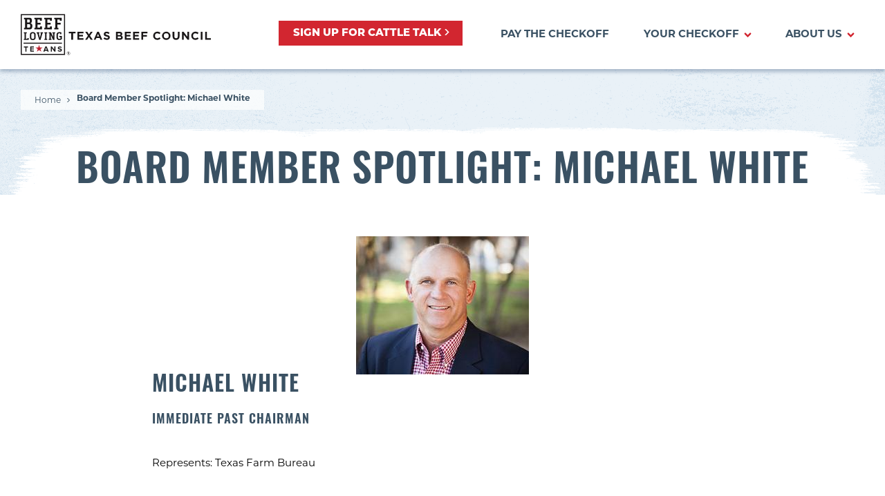

--- FILE ---
content_type: text/html; charset=UTF-8
request_url: https://www.texasbeefcheckoff.com/board-member-spotlight-November-2020
body_size: 10932
content:


                                                  

<!DOCTYPE html>
<html lang="en" dir="ltr" class="no-js">
  <head>
    <!-- For tracking embedded YouTube videos that load dynamically. See: https://www.simoahava.com/analytics/the-youtube-video-trigger-in-google-tag-manager/ -->
    <script src="https://www.youtube.com/iframe_api"></script>
    <!-- Google Tag Manager -->
    <script>(function(w,d,s,l,i){w[l]=w[l]||[];w[l].push({'gtm.start':
    new Date().getTime(),event:'gtm.js'});var f=d.getElementsByTagName(s)[0],
    j=d.createElement(s),dl=l!='dataLayer'?'&l='+l:'';j.async=true;j.src=
    'https://www.googletagmanager.com/gtm.js?id='+i+dl;f.parentNode.insertBefore(j,f);
    })(window,document,'script','dataLayer','GTM-58J8H97');</script>
    <!-- End Google Tag Manager -->
    <!-- Meta Tags -->
    <meta name="description" content="Meet Michael White from Vernon, Texas serving as a Texas Beef Council board member representing Texas Farm Bureau.">
    <meta property="og:title" content="Board Member Spotlight: Michael White | Texas Beef Council"data-lang-key="meta-title">
    <meta property="og:description" content="Meet Michael White from Vernon, Texas serving as a Texas Beef Council board member representing Texas Farm Bureau." data-lang-key="meta-description">
    <meta property="og:image" content="assets/meta/default-meta_2000x858.jpg">
    <meta property="twitter:card" content="summary">
    <meta property="twitter:title" content="Board Member Spotlight: Michael White | Texas Beef Council" data-lang-key="meta-title">
    <meta property="twitter:description" content="Meet Michael White from Vernon, Texas serving as a Texas Beef Council board member representing Texas Farm Bureau." data-lang-key="meta-description">
    <meta property="twitter:image" content="assets/meta/default-meta_2000x858.jpg">
    <!-- End Meta Tags -->

    <meta charset="utf-8" />
<meta name="description" content="Meet Michael White from Vernon, Texas serving as a Texas Beef Council board member representing Texas Farm Bureau." />
<meta name="MobileOptimized" content="width" />
<meta name="HandheldFriendly" content="true" />
<meta name="viewport" content="width=device-width, initial-scale=1.0" />
<link rel="icon" href="/sites/default/files/favicon.ico" type="image/vnd.microsoft.icon" />
<link rel="canonical" href="https://www.texasbeefcheckoff.com/board-member-spotlight-November-2020" />
<link rel="shortlink" href="https://www.texasbeefcheckoff.com/node/150" />

    <title>Board Member Spotlight: Michael White | Texas Beef Council</title>
    <link rel="stylesheet" media="all" href="/sites/default/files/css/css_SbizDtN_o6xMdJ73B1vIdhGwL7WIMvEPmWNwT81M_hA.css?delta=0&amp;language=en&amp;theme=texasbeefcheckoff&amp;include=eJx1zEsOwyAMANELEXykyIABq-YjbJTk9l12k26fRtMoMUJmMVo-4jQe3U1cWBbOqpDWnij-J373uYOwVkpOHzVqEFDJGd2ogSjHSvEzcoYiI6Acao9wLy_BRSGPbnq8D05MjTv88S-a10ka" />
<link rel="stylesheet" media="all" href="/sites/default/files/css/css_ngKNpwgYGHI8lkSIZQkkQLNGjDR9IGxr3W2pMnNx60Q.css?delta=1&amp;language=en&amp;theme=texasbeefcheckoff&amp;include=eJx1zEsOwyAMANELEXykyIABq-YjbJTk9l12k26fRtMoMUJmMVo-4jQe3U1cWBbOqpDWnij-J373uYOwVkpOHzVqEFDJGd2ogSjHSvEzcoYiI6Acao9wLy_BRSGPbnq8D05MjTv88S-a10ka" defer />
<link rel="stylesheet" media="all" href="https://use.typekit.net/qrv4bsd.css" />

    
    <link rel="apple-touch-icon" sizes="180x180" href="/themes/custom/texasbeefcheckoff/assets/favicon/apple-touch-icon.png">
    <link rel="icon" type="image/png" sizes="32x32" href="/themes/custom/texasbeefcheckoff/assets/favicon/favicon-32x32.png">
    <link rel="icon" type="image/png" sizes="16x16" href="/themes/custom/texasbeefcheckoff/assets/favicon/favicon-16x16.png">
    <link rel="manifest" href="/themes/custom/texasbeefcheckoff/assets/favicon/site.webmanifest">
  </head>
  <body class="layout-no-sidebars path-node page-node-type-page page-node-150">
    <!-- Google Tag Manager (noscript) -->
    <noscript><iframe src="https://www.googletagmanager.com/ns.html?id=GTM-58J8H97"
    height="0" width="0" style="display:none;visibility:hidden"></iframe></noscript>
    <!-- End Google Tag Manager (noscript) -->
    <a href="#main-content" class="visually-hidden focusable skip-link">
      Skip to main content
    </a>
    
      <div class="dialog-off-canvas-main-canvas" data-off-canvas-main-canvas>
    <div data-drupal-messages-fallback class="hidden"></div>




<header class="site-header" role="banner" aria-label="Header">

    <nav class="site-header__main" role="navigation">

        <div class="site-header__logo">
      <a href="/" class="site-header__logo__link" aria-label="Logo">
              <svg xmlns="http://www.w3.org/2000/svg" width="335.496" height="72.694" viewBox="0 0 335.496 72.694">
  <g id="Group_183" data-name="Group 183" transform="translate(-376.728 -125.03)">
    <g id="Group_157" data-name="Group 157" transform="translate(461.587 156.242)">
      <path id="Path_725" data-name="Path 725" d="M485.443,165.448v11.315H482.32V165.448H478v-2.879h11.761v2.879Z" transform="translate(-478 -162.326)" fill="#1a1718"/>
      <path id="Path_726" data-name="Path 726" d="M496.1,176.764V162.569H506.81v2.778h-7.6v2.88H505.9V171h-6.692v2.981h7.706v2.778Z" transform="translate(-480.934 -162.326)" fill="#1a1718"/>
      <path id="Path_727" data-name="Path 727" d="M522.182,176.764,519,171.9l-3.2,4.867h-3.549l4.948-7.219-4.745-6.976h3.65l2.981,4.6,3-4.6h3.549l-4.745,6.936,4.947,7.259Z" transform="translate(-483.55 -162.326)" fill="#1a1718"/>
      <path id="Path_728" data-name="Path 728" d="M542.3,176.744l-1.3-3.183h-6l-1.3,3.183h-3.184l6.083-14.3h2.88l6.083,14.3ZM538,166.2l-1.885,4.6h3.771Z" transform="translate(-486.511 -162.306)" fill="#1a1718"/>
      <path id="Path_729" data-name="Path 729" d="M556.919,176.927a9.034,9.034,0,0,1-6.023-2.271l1.846-2.21a6.51,6.51,0,0,0,4.238,1.724c1.277,0,2.048-.507,2.048-1.338v-.041c0-.79-.487-1.2-2.859-1.8-2.86-.73-4.705-1.521-4.705-4.34v-.04c0-2.575,2.068-4.278,4.968-4.278a8.217,8.217,0,0,1,5.272,1.8l-1.622,2.352a6.662,6.662,0,0,0-3.69-1.4c-1.2,0-1.825.547-1.825,1.237v.041c0,.933.608,1.237,3.062,1.865,2.88.751,4.5,1.785,4.5,4.258v.041C562.131,175.346,559.981,176.927,556.919,176.927Z" transform="translate(-489.814 -162.287)" fill="#1a1718"/>
      <path id="Path_730" data-name="Path 730" d="M583.981,176.764h-6.752V162.569h6.59c2.9,0,4.684,1.44,4.684,3.67v.041a3.3,3.3,0,0,1-1.866,3.062c1.643.628,2.657,1.582,2.657,3.487v.041C589.294,175.466,587.185,176.764,583.981,176.764Zm1.419-10c0-.933-.73-1.461-2.048-1.461H580.27v3h2.88c1.378,0,2.251-.446,2.251-1.5Zm.791,5.677c0-.953-.71-1.541-2.312-1.541h-3.61v3.123h3.711c1.379,0,2.21-.486,2.21-1.541Z" transform="translate(-494.082 -162.326)" fill="#1a1718"/>
      <path id="Path_731" data-name="Path 731" d="M595.912,176.764V162.569h10.707v2.778h-7.6v2.88h6.693V171h-6.693v2.981h7.706v2.778Z" transform="translate(-497.11 -162.326)" fill="#1a1718"/>
      <path id="Path_732" data-name="Path 732" d="M613.338,176.764V162.569h10.706v2.778h-7.6v2.88h6.692V171H616.44v2.981h7.706v2.778Z" transform="translate(-499.934 -162.326)" fill="#1a1718"/>
      <path id="Path_733" data-name="Path 733" d="M633.886,165.408v3.022h6.773v2.839h-6.773v5.5h-3.122V162.569h10.809v2.839Z" transform="translate(-502.758 -162.326)" fill="#1a1718"/>
      <path id="Path_734" data-name="Path 734" d="M662.851,176.96a7.166,7.166,0,0,1-7.281-7.3v-.04a7.215,7.215,0,0,1,7.4-7.34,7.321,7.321,0,0,1,5.6,2.19l-1.987,2.292a5.242,5.242,0,0,0-3.63-1.6,4.206,4.206,0,0,0-4.117,4.421v.04a4.216,4.216,0,0,0,4.117,4.461,5.125,5.125,0,0,0,3.731-1.662l1.987,2.007A7.255,7.255,0,0,1,662.851,176.96Z" transform="translate(-506.778 -162.279)" fill="#1a1718"/>
      <path id="Path_735" data-name="Path 735" d="M681.681,176.96a7.274,7.274,0,0,1-7.524-7.3v-.04a7.547,7.547,0,0,1,15.088-.04v.04A7.341,7.341,0,0,1,681.681,176.96Zm4.3-7.341a4.313,4.313,0,0,0-4.3-4.461,4.245,4.245,0,0,0-4.258,4.421v.04a4.313,4.313,0,0,0,4.3,4.461,4.245,4.245,0,0,0,4.258-4.421Z" transform="translate(-509.791 -162.279)" fill="#1a1718"/>
      <path id="Path_736" data-name="Path 736" d="M702.568,176.986c-3.813,0-6.145-2.129-6.145-6.306v-8.111h3.122v8.03c0,2.312,1.156,3.508,3.063,3.508s3.062-1.156,3.062-3.407v-8.131h3.124v8.01C708.793,174.878,706.38,176.986,702.568,176.986Z" transform="translate(-513.399 -162.326)" fill="#1a1718"/>
      <path id="Path_737" data-name="Path 737" d="M726.153,176.764l-6.874-9.024v9.024H716.2V162.569h2.88l6.651,8.74v-8.74h3.083v14.195Z" transform="translate(-516.604 -162.326)" fill="#1a1718"/>
      <path id="Path_738" data-name="Path 738" d="M743.056,176.96a7.166,7.166,0,0,1-7.281-7.3v-.04a7.215,7.215,0,0,1,7.4-7.34,7.321,7.321,0,0,1,5.6,2.19l-1.987,2.292a5.242,5.242,0,0,0-3.63-1.6,4.206,4.206,0,0,0-4.117,4.421v.04a4.216,4.216,0,0,0,4.117,4.461,5.124,5.124,0,0,0,3.731-1.662l1.987,2.007A7.255,7.255,0,0,1,743.056,176.96Z" transform="translate(-519.777 -162.279)" fill="#1a1718"/>
      <path id="Path_739" data-name="Path 739" d="M755.767,176.764V162.569h3.122v14.195Z" transform="translate(-523.017 -162.326)" fill="#1a1718"/>
      <path id="Path_740" data-name="Path 740" d="M764.94,176.764V162.569h3.123v11.356h7.077v2.839Z" transform="translate(-524.504 -162.326)" fill="#1a1718"/>
    </g>
    <g id="Group_182" data-name="Group 182" transform="translate(376.728 125.03)">
      <rect id="Rectangle_154" data-name="Rectangle 154" width="75.947" height="70.995" transform="translate(1.121 0.846)" fill="#fff"/>
      <g id="Group_181" data-name="Group 181">
        <g id="Group_179" data-name="Group 179">
          <g id="Group_162" data-name="Group 162" transform="translate(5.665 6.339)">
            <g id="Group_158" data-name="Group 158">
              <path id="Path_741" data-name="Path 741" d="M383.489,150.644H385.4V135.412h-1.908V132.6h8.775c2.759,0,5.283.469,5.283,5.429v.557a4.048,4.048,0,0,1-2.348,3.933h-.029a4.284,4.284,0,0,1,3.081,4.431v.91c-.088,5.136-3.11,5.606-5.634,5.606h-9.128Zm5.547-9.45h3.228c.822,0,1.615-.353,1.615-2.554v-.5c0-2.143-.763-2.465-1.615-2.465h-3.228Zm3.58,9.185c.881,0,1.907-.352,1.966-2.7v-.734c0-2.582-1.144-2.817-2.054-2.817h-3.492v6.251Z" transform="translate(-383.489 -132.595)" fill="#1a1718"/>
            </g>
            <g id="Group_159" data-name="Group 159" transform="translate(18.456)">
              <path id="Path_742" data-name="Path 742" d="M415.377,135.676h-4.344V141.6h5.518v3.081h-5.518v5.694h4.578v-2.288h3.316v5.37H405.515v-2.817h1.879V135.412h-1.879V132.6h13.207v5.312h-3.345Z" transform="translate(-405.515 -132.595)" fill="#1a1718"/>
            </g>
            <g id="Group_160" data-name="Group 160" transform="translate(35.915)">
              <path id="Path_743" data-name="Path 743" d="M436.213,135.676h-4.345V141.6h5.518v3.081h-5.518v5.694h4.578v-2.288h3.317v5.37H426.351v-2.817h1.879V135.412h-1.879V132.6h13.207v5.312h-3.345Z" transform="translate(-426.351 -132.595)" fill="#1a1718"/>
            </g>
            <g id="Group_161" data-name="Group 161" transform="translate(53.375)">
              <path id="Path_744" data-name="Path 744" d="M460.57,137.907h-3.346v-2.231h-4.49V141.6h5.752v3.081h-5.752v5.959h1.879v2.817h-7.425v-2.817h1.907V135.412h-1.907V132.6H460.57Z" transform="translate(-447.187 -132.595)" fill="#1a1718"/>
            </g>
          </g>
          <g id="Group_168" data-name="Group 168" transform="translate(5.502 57.578)">
            <g id="Group_163" data-name="Group 163" transform="translate(0 0.135)">
              <path id="Path_745" data-name="Path 745" d="M385.951,202.882v-7.3h-2.657V193.9h7.249v1.682H387.9v7.3Z" transform="translate(-383.294 -193.905)" fill="#1a1718"/>
            </g>
            <g id="Group_164" data-name="Group 164" transform="translate(11.214 0.135)">
              <path id="Path_746" data-name="Path 746" d="M396.677,202.882V193.9h6.431v1.682h-4.5v1.885h4.4v1.683h-4.4V201.2h4.5v1.683Z" transform="translate(-396.677 -193.905)" fill="#1a1718"/>
            </g>
            <g id="Group_165" data-name="Group 165" transform="translate(34.39 0.135)">
              <path id="Path_747" data-name="Path 747" d="M431.571,202.882,431,201.36h-3.9l-.571,1.522h-2.195l3.5-8.977h2.425l3.5,8.977Zm-2.521-7.065-1.417,3.862h2.834Z" transform="translate(-424.335 -193.905)" fill="#1a1718"/>
            </g>
            <g id="Group_166" data-name="Group 166" transform="translate(47.524 0.135)">
              <path id="Path_748" data-name="Path 748" d="M446.279,202.882l-4.334-5.855v5.855H440.01V193.9H442l4.211,5.639V193.9h1.936v8.977Z" transform="translate(-440.01 -193.905)" fill="#1a1718"/>
            </g>
            <g id="Group_167" data-name="Group 167" transform="translate(59.555)">
              <path id="Path_749" data-name="Path 749" d="M454.368,201.59l1.062-1.494a4.018,4.018,0,0,0,2.889,1.224c1.076,0,1.58-.471,1.58-1,0-1.561-5.232-.471-5.232-3.849,0-1.494,1.308-2.732,3.447-2.732A5.093,5.093,0,0,1,461.658,195l-1.077,1.426a3.932,3.932,0,0,0-2.644-.982c-.817,0-1.28.35-1.28.888,0,1.413,5.219.458,5.219,3.808,0,1.642-1.2,2.88-3.638,2.88A5.282,5.282,0,0,1,454.368,201.59Z" transform="translate(-454.368 -193.744)" fill="#1a1718"/>
            </g>
          </g>
          <g id="Group_175" data-name="Group 175" transform="translate(5.613 32.032)">
            <g id="Group_169" data-name="Group 169" transform="translate(0 0.175)">
              <path id="Path_750" data-name="Path 750" d="M388.346,163.466v1.867h-1.264v9.914h2.488v-1.516h2.216v3.557h-8.359v-1.865h1.244v-10.09h-1.244v-1.867Z" transform="translate(-383.427 -163.466)" fill="#1a1718"/>
            </g>
            <g id="Group_170" data-name="Group 170" transform="translate(10.613)">
              <path id="Path_751" data-name="Path 751" d="M406.2,171.908c0,2-.137,5.521-5.054,5.521-4.957,0-5.054-3.5-5.054-5.5v-3.169c0-2,.1-5.5,5.054-5.5,4.918,0,5.054,3.518,5.054,5.521Zm-7.7.02c0,2.857.933,3.461,2.645,3.461,1.9,0,2.644-.836,2.644-3.481v-3.13c-.039-2.741-.817-3.479-2.644-3.479-1.847,0-2.645.7-2.645,3.46Z" transform="translate(-396.093 -163.257)" fill="#1a1718"/>
            </g>
            <g id="Group_171" data-name="Group 171" transform="translate(22.587 0.175)">
              <path id="Path_752" data-name="Path 752" d="M421.541,165.333H420.53l-3.421,11.955H414.8l-3.4-11.955h-1.011v-1.867h4.626v1.867h-1.088l2.041,8.087,2.022-8.087H416.9v-1.867h4.645Z" transform="translate(-410.383 -163.466)" fill="#1a1718"/>
            </g>
            <g id="Group_172" data-name="Group 172" transform="translate(36.116 0.175)">
              <path id="Path_753" data-name="Path 753" d="M431.446,175.422v1.865h-4.918v-1.865h1.244v-10.09h-1.244v-1.867h4.918v1.867h-1.263v10.09Z" transform="translate(-426.528 -163.466)" fill="#1a1718"/>
            </g>
            <g id="Group_173" data-name="Group 173" transform="translate(43.871 0.175)">
              <path id="Path_754" data-name="Path 754" d="M443.288,177.288l-3.849-8.864v7H440.7v1.865h-4.919v-1.865h1.244v-10.09h-1.244v-1.867h3.927l3.693,8.611v-6.745H442.16v-1.867h4.918v1.867h-1.264v11.955Z" transform="translate(-435.783 -163.466)" fill="#1a1718"/>
            </g>
            <g id="Group_174" data-name="Group 174" transform="translate(57.537)">
              <path id="Path_755" data-name="Path 755" d="M458.507,165.473a3.474,3.474,0,0,0-1.031-.155c-2.138,0-2.935.874-2.974,3.149v3.558c0,1.438.1,3.3,2.526,3.363a4.541,4.541,0,0,0,2.159-.506v-2.839h-2.275V170.12h4.53v5.813a7.335,7.335,0,0,1-4.432,1.5c-4.744-.175-4.919-3.558-4.919-5.4v-3.363c0-1.886.116-5.4,5.171-5.4a12.528,12.528,0,0,1,3.461.467v3.247h-2.216Z" transform="translate(-452.092 -163.257)" fill="#1a1718"/>
            </g>
          </g>
          <g id="Group_176" data-name="Group 176" transform="translate(4.916 50.836)">
            <rect id="Rectangle_155" data-name="Rectangle 155" width="67.813" height="1.832" fill="#1a1718"/>
          </g>
          <g id="Group_177" data-name="Group 177">
            <path id="Path_756" data-name="Path 756" d="M454.918,197.724h-78.19V125.03h78.19Zm-76.358-1.832h74.527V126.862H378.56Z" transform="translate(-376.728 -125.03)" fill="#1a1718"/>
          </g>
          <g id="Group_178" data-name="Group 178" transform="translate(25.908 54.738)">
            <path id="Path_757" data-name="Path 757" d="M415.508,195.133l5-.171-4.086,2.883,1.707,4.7-4-3-3.943,3.076,1.611-4.734-4.144-2.8,5,.07,1.382-4.806Z" transform="translate(-407.646 -190.356)" fill="#bb1e2d"/>
          </g>
        </g>
        <g id="Group_180" data-name="Group 180" transform="translate(81.18 66.712)">
          <path id="Path_758" data-name="Path 758" d="M476.59,210.625a2.99,2.99,0,1,1,3-3.049A2.974,2.974,0,0,1,476.59,210.625Zm.008-5.7a2.7,2.7,0,1,0,2.688,2.764A2.689,2.689,0,0,0,476.6,204.93Zm.664,4.6-.8-1.588h-.454v1.588h-.579v-3.78h1.092c.924,0,1.336.327,1.336,1.083a.973.973,0,0,1-.807,1.058l.857,1.638Zm-.823-3.268h-.42v1.167h.478c.538,0,.773-.176.773-.587S477.028,206.257,476.44,206.257Z" transform="translate(-473.609 -204.645)" fill="#1a1718"/>
        </g>
      </g>
    </g>
  </g>
</svg>

      </a>
    </div>

        
  <div class="site-header-menu__menu-cta">
    
  <a href="/your-checkoff/cattle-talk-signup" data-text="Sign up for Cattle Talk" target="_self" class="button" aria-label="Sign up for Cattle Talk">

                          Sign
                        up
                        for
                        Cattle
                        <div class="last-word">
        Talk
            <svg class="icon-chevron-right" aria-hidden="true" role="presentation" xmlns="http://www.w3.org/2000/svg" width="22px" height="22px" viewBox="0 0 22 22">
  <polyline class="icon-chevron-right--line svg--line" fill="none" stroke="#000" stroke-linecap="round" stroke-miterlimit="10" stroke-width="3px" points="6,21.1 16,11 6,0.9 "/>
</svg>

        </div>
          
  </a>
  </div>


  <ul class="site-header-menu"><li class="site-header-menu__item"><a href="/pay-checkoff" class="site-header-menu__link" target="_self"><span>Pay the Checkoff</span></a></li><li class="site-header-menu__item"><a href="/your-checkoff" class="site-header-menu__link" target="_self"><span>Your Checkoff</span><svg class="icon-chevron-down" aria-hidden="true" role="presentation" xmlns="http://www.w3.org/2000/svg" width="22px" height="22px" viewBox="0 0 22 22"><polyline class="icon-chevron-down--line" points="20,6.5 11,15.5 2,6.5" fill="none"  stroke-linecap="round" stroke-miterlimit="10" stroke-width="6px" /></svg></a><ul class="site-header-menu__below"><li class="site-header-menu__item site-header-menu__item--below"><a href="/your-checkoff/what-we-do" class="site-header-menu__link site-header-menu__link--below" target="_self"><span>What We Do</span></a></li><li class="site-header-menu__item site-header-menu__item--below"><a href="/your-checkoff/how-it-works" class="site-header-menu__link site-header-menu__link--below" target="_self"><span>How It Works</span></a></li><li class="site-header-menu__item site-header-menu__item--below"><a href="/your-checkoff/annual-reports" class="site-header-menu__link site-header-menu__link--below" target="_self"><span>Annual Reports</span></a></li><li class="site-header-menu__item site-header-menu__item--below"><a href="/your-checkoff/frequently-asked-questions" class="site-header-menu__link site-header-menu__link--below" target="_self"><span>Frequently Asked Questions</span></a></li><li class="site-header-menu__item site-header-menu__item--below"><a href="/your-checkoff/cattle-talk" class="site-header-menu__link site-header-menu__link--below" target="_self"><span>Cattle Talk</span></a></li></ul></li><li class="site-header-menu__item"><a href="/about-us" class="site-header-menu__link" target="_self"><span>About Us</span><svg class="icon-chevron-down" aria-hidden="true" role="presentation" xmlns="http://www.w3.org/2000/svg" width="22px" height="22px" viewBox="0 0 22 22"><polyline class="icon-chevron-down--line" points="20,6.5 11,15.5 2,6.5" fill="none"  stroke-linecap="round" stroke-miterlimit="10" stroke-width="6px" /></svg></a><ul class="site-header-menu__below"><li class="site-header-menu__item site-header-menu__item--below"><a href="/about-us/staff" class="site-header-menu__link site-header-menu__link--below" target="_self"><span>Staff</span></a></li><li class="site-header-menu__item site-header-menu__item--below"><a href="/about-us/board-directors" class="site-header-menu__link site-header-menu__link--below" target="_self"><span>Board</span></a></li><li class="site-header-menu__item site-header-menu__item--below"><a href="/about-us/contact-us" class="site-header-menu__link site-header-menu__link--below" target="_self"><span>Contact Us</span></a></li></ul></li></ul>

<div class="site-header-menu__hamburger">
  <div class="site-header-menu__hamburger-wrap">
    <a class="site-header-menu__hamburger-icon" href="#">
      <div class="site-header-menu__hamburger-shape site-header-menu__hamburger-shape--top"></div>
      <div class="site-header-menu__hamburger-shape site-header-menu__hamburger-shape--middle"></div>
      <div class="site-header-menu__hamburger-shape site-header-menu__hamburger-shape--bottom"></div>
    </a>
  </div>
</div>  </nav>

</header>


<div class="mobile-menu">
  <ul class="mobile-menu__links">
          <li class="mobile-menu__item mobile-menu__item--header">
        <a class="mobile-menu__link mobile-menu__link--head" href="/pay-checkoff">Pay the Checkoff</a>

              </li>  
          <li class="mobile-menu__item mobile-menu__item--header">
        <a class="mobile-menu__link mobile-menu__link--head" href="/your-checkoff">Your Checkoff</a>

                  <ul class="mobile-menu__below">
                                        <li class="mobile-menu__item mobile-menu__item--below">
                <a class="mobile-menu__link mobile-menu__link--below" href="/your-checkoff/what-we-do">What We Do</a>
              </li>
                                        <li class="mobile-menu__item mobile-menu__item--below">
                <a class="mobile-menu__link mobile-menu__link--below" href="/your-checkoff/how-it-works">How It Works</a>
              </li>
                                        <li class="mobile-menu__item mobile-menu__item--below">
                <a class="mobile-menu__link mobile-menu__link--below" href="/your-checkoff/annual-reports">Annual Reports</a>
              </li>
                                        <li class="mobile-menu__item mobile-menu__item--below">
                <a class="mobile-menu__link mobile-menu__link--below" href="/your-checkoff/frequently-asked-questions">Frequently Asked Questions</a>
              </li>
                                        <li class="mobile-menu__item mobile-menu__item--below">
                <a class="mobile-menu__link mobile-menu__link--below" href="/your-checkoff/cattle-talk">Cattle Talk</a>
              </li>
                      </ul>
              </li>  
          <li class="mobile-menu__item mobile-menu__item--header">
        <a class="mobile-menu__link mobile-menu__link--head" href="/about-us">About Us</a>

                  <ul class="mobile-menu__below">
                                        <li class="mobile-menu__item mobile-menu__item--below">
                <a class="mobile-menu__link mobile-menu__link--below" href="/about-us/staff">Staff</a>
              </li>
                                        <li class="mobile-menu__item mobile-menu__item--below">
                <a class="mobile-menu__link mobile-menu__link--below" href="/about-us/board-directors">Board</a>
              </li>
                                        <li class="mobile-menu__item mobile-menu__item--below">
                <a class="mobile-menu__link mobile-menu__link--below" href="/about-us/contact-us">Contact Us</a>
              </li>
                      </ul>
              </li>  
      </ul>

  </div>
<main id="main-content" class="main-content">

              
<section class="simple-marquee">

              <div id="block-texasbeefcheckoff-breadcrumbs">
  
    
      
<nav  class="site-breadcrumb" role="navigation" aria-label="Breadcrumbs Navigation" data-html2canvas-ignore="true">
  <ol  class="site-breadcrumb__items">
          <li  class="site-breadcrumb__item">
                  <a  class="site-breadcrumb__link" href="/">
              Home
          </a>
            <svg class="icon-chevron-right" aria-hidden="true" role="presentation" xmlns="http://www.w3.org/2000/svg" width="22px" height="22px" viewBox="0 0 22 22">
  <polyline class="icon-chevron-right--line svg--line" fill="none" stroke="#000" stroke-linecap="round" stroke-miterlimit="10" stroke-width="3px" points="6,21.1 16,11 6,0.9 "/>
</svg>

              </li>
          <li  class="site-breadcrumb__item">
                            Board Member Spotlight: Michael White
              </li>
      </ol>
</nav>

  </div>

            <div class="simple-marquee__texture-wrap container">
    <img src="/themes/custom/texasbeefcheckoff/assets/img/brushstroke.png" alt="">
  </div>

    <div class="simple-marquee__intro container rte-body-component">
    <div class="simple-marquee__intro-inner-wrap">

                          <div class="simple-marquee__headline-wrap">
            <h1 class="simple-marquee__headline">Board Member Spotlight: Michael White</h1>
          </div>
        
    </div>
  </div>
</section>      
        <section class="region region--content">

            <div id="block-texasbeefcheckoff-content">
  
    
      
  <div id="" class=" content-segment content-segments">
          <div
      id="content-segment-547"
      class="content-segment content-segment--1 content-segment--odd content-segment--rich-text-editor content-segment--first content-segment--last"
      >
              <div class="rte-body-component container-narrow">
    <div class="align-center">
  
      <img loading="lazy" src="/sites/default/files/styles/large/public/_images/general/BoardSpotlight-MichaelWhite.jpg?itok=GSisss0C" width="250" height="200" alt="Board Member Michael White">




</div>


<h2><strong>Michael White</strong></h2>

<h4>IMMEDIATE PAST CHAIRMAN</h4>

<p><br>
Represents: Texas Farm Bureau</p>

<p><br>
Hometown: Vernon</p>

<p><strong>Can you tell me about your operation?</strong><br>
I am a fourth-generation farmer/rancher from Vernon, TX. We have a family partnership with my brother and nephew. Our operation consists of wheat, cotton and cattle. The commercial cow/calf portion of the business focuses on premium programs and high-quality cattle.&nbsp;</p>

<p><strong>What has been your involvement with Texas Beef Council?</strong><br>
I have had the opportunity to serve on the board for Texas Beef Council (TBC) for six years. During those six years I have served in all positions of leadership.</p>

<p><strong>In which initiatives have you been involved that make you the most proud?</strong><br>
The Texas State Checkoff, the Beef Loving Texans program and the BBQuest streaming television show.</p>

<p><strong>What other organizations have you been involved with, both now and in the past?</strong><br>
I currently serve on the Cattlemen’s Beef Board and was a state director for Texas Farm Bureau from 2011-2017.</p>

<p><strong>What would you say to someone who wants to get involved in Texas Beef Council?</strong><br>
Prepare to be an advocate for the beef industry and lean on the support of the great TBC staff.</p>

<p><strong>How would you describe the Beef Checkoff program to someone not in the beef industry?</strong><br>
The checkoff program is all about promotion, research and education of one of the safest, most abundant and highest-quality proteins in our food system.</p>

<p><strong>How do you personally share the work the checkoff is doing with other producers?</strong><br>
Beef producers are the grassroots of the checkoff program, and they should know how great the checkoff is at promoting the beef industry and their livelihoods. Get involved! What better way to promote your product than through TBC?</p>

</div>

          </div>
  </div>
  </div>


    </section>
  </main>


<footer class="site-footer">

    <div class="site-footer__content-wrap">

        <div class="site-footer__stars">
      <div class="site-footer__illustration"></div>
    </div>

              
<div class="content-segment content-segment--callout">
  <div class="footer-callout">

        <div class="footer-callout__texture">
      <div class="footer-callout__border-texture"></div>
    </div>

        <div class="footer-callout__container">
            <div class="footer-callout__content-wrap">
                    <div class="sign">Sign up for Cattle Talk</div>
          
                                            <div>
            
  <a href="/your-checkoff/cattle-talk-signup" data-text="Subscribe Today" target="_self" class="button" aria-label="Subscribe Today">

                          Subscribe
                        <div class="last-word">
        Today
            <svg class="icon-chevron-right" aria-hidden="true" role="presentation" xmlns="http://www.w3.org/2000/svg" width="22px" height="22px" viewBox="0 0 22 22">
  <polyline class="icon-chevron-right--line svg--line" fill="none" stroke="#000" stroke-linecap="round" stroke-miterlimit="10" stroke-width="3px" points="6,21.1 16,11 6,0.9 "/>
</svg>

        </div>
          
  </a>
            </div>
                </div>
    </div>
  </div>
</div>        
    <div class="site-footer__main-social-menu-wrap container">
    <div class="site-footer__main-menu-wrap">
            <div class="site-footer__menu">
                        <nav aria-label="Main Menu">
            
<ul  class="site-footer__main-menu">

    
    
        
  <li  class="site-footer__main-menu__item site-footer__main-menu__item--has-children">
    <div  class="site-footer__main-menu__header">
      <a  class="site-footer__main-menu__link" href="/pay-checkoff" target="_self"><span>Pay the Checkoff</span></a>
    </div>
                            
      <ul  class="site-footer__main-menu__wrap link-icons">
        
                    
          <li  class="site-footer__main-menu__item site-footer__main-menu__item--nested header-hidden">
            <a  class="site-footer__main-menu__link site-footer__main-menu__link--nested" href="/pay-checkoff/checkoff-remittance-form" target="_self">
              Checkoff Remittance Form
            </a>
          </li>
        
                    
          <li  class="site-footer__main-menu__item site-footer__main-menu__item--nested header-hidden">
            <a  class="site-footer__main-menu__link site-footer__main-menu__link--nested" href="/pay-checkoff/texas-refund-form" target="_self">
              Texas Refund Form
            </a>
          </li>
        
                    
          <li  class="site-footer__main-menu__item site-footer__main-menu__item--nested header-hidden">
            <a  class="site-footer__main-menu__link site-footer__main-menu__link--nested" href="/sites/default/files/inline-files/PrivateTreatyForm-2021.pdf" target="_self">
              Private Treaty Form
            </a>
          </li>
              </ul>
      </li>
</ul>          </nav>
                  <nav aria-label="Main Menu">
            
<ul  class="site-footer__main-menu">

    
    
        
  <li  class="site-footer__main-menu__item site-footer__main-menu__item--has-children">
    <div  class="site-footer__main-menu__header">
      <a  class="site-footer__main-menu__link" href="/your-checkoff" target="_self"><span>Your Checkoff</span></a>
    </div>
                            
      <ul  class="site-footer__main-menu__wrap link-icons">
        
                    
          <li  class="site-footer__main-menu__item site-footer__main-menu__item--nested">
            <a  class="site-footer__main-menu__link site-footer__main-menu__link--nested" href="/your-checkoff/what-we-do" target="_self">
              What We Do
            </a>
          </li>
        
                    
          <li  class="site-footer__main-menu__item site-footer__main-menu__item--nested">
            <a  class="site-footer__main-menu__link site-footer__main-menu__link--nested" href="/your-checkoff/how-it-works" target="_self">
              How It Works
            </a>
          </li>
        
                    
          <li  class="site-footer__main-menu__item site-footer__main-menu__item--nested">
            <a  class="site-footer__main-menu__link site-footer__main-menu__link--nested" href="/your-checkoff/annual-reports" target="_self">
              Annual Reports
            </a>
          </li>
        
                    
          <li  class="site-footer__main-menu__item site-footer__main-menu__item--nested">
            <a  class="site-footer__main-menu__link site-footer__main-menu__link--nested" href="/your-checkoff/frequently-asked-questions" target="_self">
              Frequently Asked Questions
            </a>
          </li>
        
                    
          <li  class="site-footer__main-menu__item site-footer__main-menu__item--nested">
            <a  class="site-footer__main-menu__link site-footer__main-menu__link--nested" href="/your-checkoff/cattle-talk" target="_self">
              Cattle Talk
            </a>
          </li>
              </ul>
      </li>
</ul>          </nav>
                  <nav aria-label="Main Menu">
            
<ul  class="site-footer__main-menu">

    
    
        
  <li  class="site-footer__main-menu__item site-footer__main-menu__item--has-children">
    <div  class="site-footer__main-menu__header">
      <a  class="site-footer__main-menu__link" href="/about-us" target="_self"><span>About Us</span></a>
    </div>
                            
      <ul  class="site-footer__main-menu__wrap link-icons">
        
                    
          <li  class="site-footer__main-menu__item site-footer__main-menu__item--nested">
            <a  class="site-footer__main-menu__link site-footer__main-menu__link--nested" href="/about-us/staff" target="_self">
              Staff
            </a>
          </li>
        
                    
          <li  class="site-footer__main-menu__item site-footer__main-menu__item--nested">
            <a  class="site-footer__main-menu__link site-footer__main-menu__link--nested" href="/about-us/board-directors" target="_self">
              Board
            </a>
          </li>
        
                    
          <li  class="site-footer__main-menu__item site-footer__main-menu__item--nested">
            <a  class="site-footer__main-menu__link site-footer__main-menu__link--nested" href="/about-us/contact-us" target="_self">
              Contact Us
            </a>
          </li>
        
                    
          <li  class="site-footer__main-menu__item site-footer__main-menu__item--nested header-hidden">
            <a  class="site-footer__main-menu__link site-footer__main-menu__link--nested" href="https://beeflovingtexans.com" target="_self">
              Beef Loving Texans
            </a>
          </li>
        
                    
          <li  class="site-footer__main-menu__item site-footer__main-menu__item--nested header-hidden external">
            <a  class="site-footer__main-menu__link site-footer__main-menu__link--nested" href="https://www.beefboard.org" target="_self">
              Cattlemen&#039;s Beef Board
            </a>
          </li>
              </ul>
      </li>
</ul>          </nav>
                    </div>
    </div>
          <div class="site-footer__social-menu-wrap">
                <a class="site-footer__social-link" href=https://www.facebook.com/BeefLovingTexans target="_blank" rel="noreferrer">  <svg xmlns="http://www.w3.org/2000/svg" width="45" height="45" viewBox="0 0 45 45">
  <g id="facebook" transform="translate(0.234)">
    <g id="Group_17" data-name="Group 17" transform="translate(0)">
      <rect id="Rectangle_30" data-name="Rectangle 30" width="45" height="45" transform="translate(-0.234)" fill="#006F9e"/>
    </g>
    <g id="Group_16" data-name="Group 16" transform="translate(14.766 8.027)">
      <g id="facebook-logo" transform="translate(0)">
        <path id="Path_19" data-name="Path 19" d="M22.473.006,18.933,0c-3.977,0-6.548,2.637-6.548,6.719v3.1H8.825a.557.557,0,0,0-.557.557v4.488a.557.557,0,0,0,.557.557h3.56V26.745a.556.556,0,0,0,.557.557h4.644a.557.557,0,0,0,.557-.557V15.419H22.3a.557.557,0,0,0,.557-.557l0-4.488a.557.557,0,0,0-.557-.557H18.142V7.191c0-1.262.3-1.9,1.945-1.9h2.385a.557.557,0,0,0,.556-.557V.562A.557.557,0,0,0,22.473.006Z" transform="translate(-8.268)" fill="#fff"/>
      </g>
    </g>
  </g>
</svg>

</a>
                                        <a class="site-footer__social-link" href=https://www.pinterest.com/beeflovingtx/ target="_blank" rel="noreferrer">  <svg id="pinterest" xmlns="http://www.w3.org/2000/svg" width="45" height="45" viewBox="0 0 45 45">
  <rect id="Rectangle_27" data-name="Rectangle 27" width="45" height="45" transform="translate(0)" fill="#006F9E"/>
  <path id="pinterest_1_" data-name="pinterest (1)" d="M16.038,0C7.035,0,2.25,5.769,2.25,12.058c0,2.916,1.63,6.554,4.239,7.708.744.335.646-.074,1.286-2.523a.581.581,0,0,0-.14-.571c-3.73-4.314-.728-13.184,7.869-13.184C27.948,3.488,25.623,20.7,17.67,20.7a2.936,2.936,0,0,1-3.094-3.6c.586-2.371,1.732-4.921,1.732-6.63,0-4.308-6.418-3.669-6.418,2.039a6.9,6.9,0,0,0,.624,2.954s-2.065,8.341-2.448,9.9c-.649,2.638.088,6.909.152,7.277a.216.216,0,0,0,.394.1,25.8,25.8,0,0,0,3.4-6.4c.255-.937,1.3-4.741,1.3-4.741.688,1.242,2.672,2.282,4.786,2.282,6.289,0,10.835-5.528,10.835-12.388C28.91,4.921,23.282,0,16.038,0Z" transform="translate(6.75 6)" fill="#fff"/>
</svg>

</a>
                        <a class="site-footer__social-link" href=https://www.instagram.com/beeflovingtexans/ target="_blank" rel="noreferrer">  <svg id="instagram-icon" role="img" viewBox="0 0 24 24" xmlns="http://www.w3.org/2000/svg">
  <title>Instagram icon</title>
  <path d="M12 0C8.74 0 8.333.015 7.053.072 5.775.132 4.905.333 4.14.63c-.789.306-1.459.717-2.126 1.384S.935 3.35.63 4.14C.333 4.905.131 5.775.072 7.053.012 8.333 0 8.74 0 12s.015 3.667.072 4.947c.06 1.277.261 2.148.558 2.913.306.788.717 1.459 1.384 2.126.667.666 1.336 1.079 2.126 1.384.766.296 1.636.499 2.913.558C8.333 23.988 8.74 24 12 24s3.667-.015 4.947-.072c1.277-.06 2.148-.262 2.913-.558.788-.306 1.459-.718 2.126-1.384.666-.667 1.079-1.335 1.384-2.126.296-.765.499-1.636.558-2.913.06-1.28.072-1.687.072-4.947s-.015-3.667-.072-4.947c-.06-1.277-.262-2.149-.558-2.913-.306-.789-.718-1.459-1.384-2.126C21.319 1.347 20.651.935 19.86.63c-.765-.297-1.636-.499-2.913-.558C15.667.012 15.26 0 12 0zm0 2.16c3.203 0 3.585.016 4.85.071 1.17.055 1.805.249 2.227.415.562.217.96.477 1.382.896.419.42.679.819.896 1.381.164.422.36 1.057.413 2.227.057 1.266.07 1.646.07 4.85s-.015 3.585-.074 4.85c-.061 1.17-.256 1.805-.421 2.227-.224.562-.479.96-.899 1.382-.419.419-.824.679-1.38.896-.42.164-1.065.36-2.235.413-1.274.057-1.649.07-4.859.07-3.211 0-3.586-.015-4.859-.074-1.171-.061-1.816-.256-2.236-.421-.569-.224-.96-.479-1.379-.899-.421-.419-.69-.824-.9-1.38-.165-.42-.359-1.065-.42-2.235-.045-1.26-.061-1.649-.061-4.844 0-3.196.016-3.586.061-4.861.061-1.17.255-1.814.42-2.234.21-.57.479-.96.9-1.381.419-.419.81-.689 1.379-.898.42-.166 1.051-.361 2.221-.421 1.275-.045 1.65-.06 4.859-.06l.045.03zm0 3.678c-3.405 0-6.162 2.76-6.162 6.162 0 3.405 2.76 6.162 6.162 6.162 3.405 0 6.162-2.76 6.162-6.162 0-3.405-2.76-6.162-6.162-6.162zM12 16c-2.21 0-4-1.79-4-4s1.79-4 4-4 4 1.79 4 4-1.79 4-4 4zm7.846-10.405c0 .795-.646 1.44-1.44 1.44-.795 0-1.44-.646-1.44-1.44 0-.794.646-1.439 1.44-1.439.793-.001 1.44.645 1.44 1.439z"/>
</svg>
</a>
                        <a class="site-footer__social-link" href=https://www.youtube.com/user/TexasBeefCouncil target="_blank" rel="noreferrer">  <svg id="youtube" xmlns="http://www.w3.org/2000/svg" width="45" height="45" viewBox="0 0 45 45">
  <g id="_006-youtube" data-name="006-youtube" transform="translate(0)">
    <rect id="Youtube" data-name="Youtube" width="45" height="45" fill="#00719b"/>
  </g>
  <g id="_007-youtube-symbol" data-name="007-youtube-symbol" transform="translate(8 12.844)">
    <path id="Path_18" data-name="Path 18" d="M27.667,17.833a3.557,3.557,0,0,0-3.044-2.767,94.6,94.6,0,0,0-10.542-.39,94.614,94.614,0,0,0-10.543.39A3.556,3.556,0,0,0,.5,17.833,30.151,30.151,0,0,0,0,24.488a30.142,30.142,0,0,0,.491,6.655,3.556,3.556,0,0,0,3.042,2.767,94.532,94.532,0,0,0,10.543.39,94.513,94.513,0,0,0,10.542-.39,3.558,3.558,0,0,0,3.043-2.767,30.128,30.128,0,0,0,.493-6.655A30.147,30.147,0,0,0,27.667,17.833ZM10.444,28.858V19.547l8.95,4.67Z" transform="translate(0 -14.676)" fill="#fff"/>
  </g>
</svg>

</a>
                        <a class="site-footer__social-link" href=https://www.tiktok.com/@beeflovingtexans target="_blank" rel="noreferrer">  <?xml version="1.0" encoding="UTF-8"?>
<svg id="tiktok-icon" data-name="Layer 1" xmlns="http://www.w3.org/2000/svg" viewBox="0 0 732.09 779.95">
  <path id="Note" d="M454.03,149.88h-76.78v326.21c0,42.75-30.71,70.25-68.06,70.25s-70.55-27.5-70.55-70.25c0-49.39,38.6-75.47,90.06-70.07v-82.66c-7.47-1.25-14.94-1.66-21.17-1.66-84.25,0-154.81,67.65-154.81,151.48,0,88.82,69.72,156.88,155.22,156.88,75.12,0,154.81-55.2,154.81-159.37v-169.75c33.2,33.2,73.46,43.58,116.62,43.58v-76.37c-53.12-3.74-112.06-38.6-125.34-118.28Z"/>
</svg>
</a>
              </div>
    </div>
        <div class="site-footer__legal-menu-wrap container">
            <div class="site-footer__copyright">
        ©2026 Texas Beef Council.
      </div>
                  <nav aria-label="Legal Menu">
          <ul class="site-footer__legal-menu"><li class="site-footer__legal-menu__item"><span>8708 North FM 620 Austin, TX 78726</span></li><li class="site-footer__legal-menu__item"><a href="tel:(512) 335-2333" class="site-footer__legal-menu__link "><span><span style="font-weight:bold;">Phone:</span> (512) 335-2333</span></a></li><li class="site-footer__legal-menu__item"><a href="tel:(512) 335-0582" class="site-footer__legal-menu__link "><span><span style="font-weight:bold;">Fax:</span> (512) 335-0582</span></a></li><li class="site-footer__legal-menu__item"><a href="mailto:info@txbeef.org" class="site-footer__legal-menu__link "><span>info@txbeef.org</span></a></li><li class="site-footer__legal-menu__item"><a href="/careers" class="site-footer__legal-menu__link site-footer__legal-menu__link--privacy "
            target="_self"><span>Careers</span></a></li><li class="site-footer__legal-menu__item"><a href="/privacy-policy" class="site-footer__legal-menu__link site-footer__legal-menu__link--privacy "
            target="_self"><span>Privacy Policy</span></a></li><li class="site-footer__legal-menu__item"><a href="/terms-use" class="site-footer__legal-menu__link site-footer__legal-menu__link--privacy "
            target="_self"><span>Terms of Use</span></a></li></ul>

      </nav>
                  
    </div>
          <div class="site-footer__description container">
        
<div class="footer-description rte-body-component link-icons"><p>Funded by the Beef Checkoff and Beef Promotion and Research Council of Texas. Internal links within this website are funded and maintained by the Beef Checkoff Program. Outgoing links may be to websites maintained by third parties not funded by the checkoff.</p></div>      </div>
      </div>
</footer>

  </div>

    
    <script src="/themes/custom/texasbeefcheckoff/_ui/skin/dist/js/vendor.bundle.js?t7dlen" defer></script>
<script src="/themes/custom/texasbeefcheckoff/_ui/skin/dist/js/main.bundle.js?t7dlen" defer></script>
<script src="/sites/default/files/js/js_PbubciI8111rHhj7FdqiTK5sfgFl0GpCo3lzJLfFayg.js?scope=footer&amp;delta=2&amp;language=en&amp;theme=texasbeefcheckoff&amp;include=eJwrSa1ILE5KTU1LzkhNzs5PS9NPz8lPSszRLS6pzMnMSwcA0-8MyA"></script>

  </body>
</html>


--- FILE ---
content_type: text/css
request_url: https://www.texasbeefcheckoff.com/sites/default/files/css/css_ngKNpwgYGHI8lkSIZQkkQLNGjDR9IGxr3W2pMnNx60Q.css?delta=1&language=en&theme=texasbeefcheckoff&include=eJx1zEsOwyAMANELEXykyIABq-YjbJTk9l12k26fRtMoMUJmMVo-4jQe3U1cWBbOqpDWnij-J373uYOwVkpOHzVqEFDJGd2ogSjHSvEzcoYiI6Acao9wLy_BRSGPbnq8D05MjTv88S-a10ka
body_size: 34235
content:
/* @license GPL-2.0-or-later https://www.drupal.org/licensing/faq */
@font-face{font-family:lg;src:url(/themes/custom/texasbeefcheckoff/_ui/skin/dist/fonts/lg.ttf) format("truetype"),url(/themes/custom/texasbeefcheckoff/_ui/skin/dist/fonts/lg.woff) format("woff"),url(/themes/custom/texasbeefcheckoff/_ui/skin/dist/svg/lg.svg#lg) format("svg");font-weight:400;font-style:normal;font-display:block}.lg-icon{font-family:lg!important;speak:never;font-style:normal;font-weight:400;font-variant:normal;text-transform:none;line-height:1;-webkit-font-smoothing:antialiased;-moz-osx-font-smoothing:grayscale}.lg-actions .lg-next,.lg-actions .lg-prev{border-radius:2px;color:#999;cursor:pointer;display:block;font-size:22px;margin-top:-10px;padding:8px 10px 9px;position:absolute;top:50%;z-index:1080;outline:0;border:none;background-color:transparent}.lg-actions .lg-next.disabled,.lg-actions .lg-prev.disabled{pointer-events:none;opacity:.5}.lg-actions .lg-next:hover,.lg-actions .lg-prev:hover{color:#FFF}.lg-actions .lg-next{right:20px}.lg-actions .lg-next:before{content:"\E095"}.lg-actions .lg-prev{left:20px}.lg-actions .lg-prev:after{content:"\E094"}@-webkit-keyframes lg-right-end{0%,100%{left:0}50%{left:-30px}}@-moz-keyframes lg-right-end{0%,100%{left:0}50%{left:-30px}}@-ms-keyframes lg-right-end{0%,100%{left:0}50%{left:-30px}}@keyframes lg-right-end{0%,100%{left:0}50%{left:-30px}}@-webkit-keyframes lg-left-end{0%,100%{left:0}50%{left:30px}}@-moz-keyframes lg-left-end{0%,100%{left:0}50%{left:30px}}@-ms-keyframes lg-left-end{0%,100%{left:0}50%{left:30px}}@keyframes lg-left-end{0%,100%{left:0}50%{left:30px}}.lg-outer.lg-right-end .lg-object{-webkit-animation:lg-right-end .3s;-o-animation:lg-right-end .3s;animation:lg-right-end .3s;position:relative}.lg-outer.lg-left-end .lg-object{-webkit-animation:lg-left-end .3s;-o-animation:lg-left-end .3s;animation:lg-left-end .3s;position:relative}.lg-toolbar{z-index:1082;left:0;position:absolute;top:0;width:100%;background-color:rgba(0,0,0,.45)}.lg-toolbar .lg-icon{color:#999;cursor:pointer;float:right;font-size:24px;height:47px;line-height:27px;padding:10px 0;text-align:center;width:50px;text-decoration:none!important;outline:0;background:0 0;border:none;box-shadow:none;-webkit-transition:color .2s linear;-o-transition:color .2s linear;transition:color .2s linear}.lg-toolbar .lg-icon:hover{color:#FFF}.lg-toolbar .lg-close:after{content:"\E070"}.lg-toolbar .lg-download:after{content:"\E0F2"}.lg-sub-html{background-color:rgba(0,0,0,.45);bottom:0;color:#EEE;font-size:16px;left:0;padding:10px 40px;position:fixed;right:0;text-align:center;z-index:1080}.lg-sub-html h4{margin:0;font-size:13px;font-weight:700}.lg-sub-html p{font-size:12px;margin:5px 0 0}#lg-counter{color:#999;display:inline-block;font-size:16px;padding-left:20px;padding-top:12px;vertical-align:middle}.lg-next,.lg-prev,.lg-toolbar{opacity:1;-webkit-transition:-webkit-transform .35s cubic-bezier(0,0,.25,1) 0s,opacity .35s cubic-bezier(0,0,.25,1) 0s,color .2s linear;-moz-transition:-moz-transform .35s cubic-bezier(0,0,.25,1) 0s,opacity .35s cubic-bezier(0,0,.25,1) 0s,color .2s linear;-o-transition:-o-transform .35s cubic-bezier(0,0,.25,1) 0s,opacity .35s cubic-bezier(0,0,.25,1) 0s,color .2s linear;transition:transform .35s cubic-bezier(0,0,.25,1) 0s,opacity .35s cubic-bezier(0,0,.25,1) 0s,color .2s linear}.lg-hide-items .lg-prev{opacity:0;-webkit-transform:translate3d(-10px,0,0);transform:translate3d(-10px,0,0)}.lg-hide-items .lg-next{opacity:0;-webkit-transform:translate3d(10px,0,0);transform:translate3d(10px,0,0)}.lg-hide-items .lg-toolbar{opacity:0;-webkit-transform:translate3d(0,-10px,0);transform:translate3d(0,-10px,0)}body:not(.lg-from-hash) .lg-outer.lg-start-zoom .lg-object{-webkit-transform:scale3d(.5,.5,.5);transform:scale3d(.5,.5,.5);opacity:0;-webkit-transition:-webkit-transform 250ms cubic-bezier(0,0,.25,1) 0s,opacity 250ms cubic-bezier(0,0,.25,1)!important;-moz-transition:-moz-transform 250ms cubic-bezier(0,0,.25,1) 0s,opacity 250ms cubic-bezier(0,0,.25,1)!important;-o-transition:-o-transform 250ms cubic-bezier(0,0,.25,1) 0s,opacity 250ms cubic-bezier(0,0,.25,1)!important;transition:transform 250ms cubic-bezier(0,0,.25,1) 0s,opacity 250ms cubic-bezier(0,0,.25,1)!important;-webkit-transform-origin:50% 50%;-moz-transform-origin:50% 50%;-ms-transform-origin:50% 50%;transform-origin:50% 50%}body:not(.lg-from-hash) .lg-outer.lg-start-zoom .lg-item.lg-complete .lg-object{-webkit-transform:scale3d(1,1,1);transform:scale3d(1,1,1);opacity:1}.lg-outer .lg-thumb-outer{background-color:#0D0A0A;bottom:0;position:absolute;width:100%;z-index:1080;max-height:350px;-webkit-transform:translate3d(0,100%,0);transform:translate3d(0,100%,0);-webkit-transition:-webkit-transform .25s cubic-bezier(0,0,.25,1) 0s;-moz-transition:-moz-transform .25s cubic-bezier(0,0,.25,1) 0s;-o-transition:-o-transform .25s cubic-bezier(0,0,.25,1) 0s;transition:transform .25s cubic-bezier(0,0,.25,1) 0s}.lg-outer .lg-thumb-outer.lg-grab .lg-thumb-item{cursor:-webkit-grab;cursor:-moz-grab;cursor:-o-grab;cursor:-ms-grab;cursor:grab}.lg-outer .lg-thumb-outer.lg-grabbing .lg-thumb-item{cursor:move;cursor:-webkit-grabbing;cursor:-moz-grabbing;cursor:-o-grabbing;cursor:-ms-grabbing;cursor:grabbing}.lg-outer .lg-thumb-outer.lg-dragging .lg-thumb{-webkit-transition-duration:0s!important;transition-duration:0s!important}.lg-outer.lg-thumb-open .lg-thumb-outer{-webkit-transform:translate3d(0,0,0);transform:translate3d(0,0,0)}.lg-outer .lg-thumb{padding:10px 0;height:100%;margin-bottom:-5px}.lg-outer .lg-thumb-item{cursor:pointer;float:left;overflow:hidden;height:100%;border:2px solid #FFF;border-radius:4px;margin-bottom:5px}@media (min-width:1025px){.lg-outer .lg-thumb-item{-webkit-transition:border-color .25s ease;-o-transition:border-color .25s ease;transition:border-color .25s ease}}.lg-outer .lg-thumb-item.active,.lg-outer .lg-thumb-item:hover{border-color:#a90707}.lg-outer .lg-thumb-item img{width:100%;height:100%;object-fit:cover}.lg-outer.lg-has-thumb .lg-item{padding-bottom:120px}.lg-outer.lg-can-toggle .lg-item{padding-bottom:0}.lg-outer.lg-pull-caption-up .lg-sub-html{-webkit-transition:bottom .25s ease;-o-transition:bottom .25s ease;transition:bottom .25s ease}.lg-outer.lg-pull-caption-up.lg-thumb-open .lg-sub-html{bottom:100px}.lg-outer .lg-toggle-thumb{background-color:#0D0A0A;border-radius:2px 2px 0 0;color:#999;cursor:pointer;font-size:24px;height:39px;line-height:27px;padding:5px 0;position:absolute;right:20px;text-align:center;top:-39px;width:50px;outline:0;border:none}.lg-outer .lg-toggle-thumb:after{content:"\E1FF"}.lg-outer .lg-toggle-thumb:hover{color:#FFF}.lg-outer .lg-video-cont{display:inline-block;vertical-align:middle;max-width:1140px;max-height:100%;width:100%;padding:0 5px}.lg-outer .lg-video{width:100%;height:0;padding-bottom:56.25%;overflow:hidden;position:relative}.lg-outer .lg-video .lg-object{display:inline-block;position:absolute;top:0;left:0;width:100%!important;height:100%!important}.lg-outer .lg-video .lg-video-play{width:84px;height:59px;position:absolute;left:50%;top:50%;margin-left:-42px;margin-top:-30px;z-index:1080;cursor:pointer}.lg-outer .lg-has-vimeo .lg-video-play{background:url(/themes/custom/texasbeefcheckoff/_ui/skin/dist/img/vimeo-play.png) no-repeat}.lg-outer .lg-has-vimeo:hover .lg-video-play{background:url(/themes/custom/texasbeefcheckoff/_ui/skin/dist/img/vimeo-play.png) 0 -58px no-repeat}.lg-outer .lg-has-html5 .lg-video-play{background:url(/themes/custom/texasbeefcheckoff/_ui/skin/dist/img/video-play.png) no-repeat;height:64px;margin-left:-32px;margin-top:-32px;width:64px;opacity:.8}.lg-outer .lg-has-html5:hover .lg-video-play{opacity:1}.lg-outer .lg-has-youtube .lg-video-play{background:url(/themes/custom/texasbeefcheckoff/_ui/skin/dist/img/youtube-play.png) no-repeat}.lg-outer .lg-has-youtube:hover .lg-video-play{background:url(/themes/custom/texasbeefcheckoff/_ui/skin/dist/img/youtube-play.png) 0 -60px no-repeat}.lg-outer .lg-video-object{width:100%!important;height:100%!important;position:absolute;top:0;left:0}.lg-outer .lg-has-video .lg-video-object{visibility:hidden}.lg-outer .lg-has-video.lg-video-playing .lg-object,.lg-outer .lg-has-video.lg-video-playing .lg-video-play{display:none}.lg-outer .lg-has-video.lg-video-playing .lg-video-object{visibility:visible}.lg-progress-bar{background-color:#333;height:5px;left:0;position:absolute;top:0;width:100%;z-index:1083;opacity:0;-webkit-transition:opacity 80ms ease 0s;-moz-transition:opacity 80ms ease 0s;-o-transition:opacity 80ms ease 0s;transition:opacity 80ms ease 0s}.lg-progress-bar .lg-progress{background-color:#a90707;height:5px;width:0}.lg-progress-bar.lg-start .lg-progress{width:100%}.lg-show-autoplay .lg-progress-bar{opacity:1}.lg-autoplay-button:after{content:"\E01D"}.lg-show-autoplay .lg-autoplay-button:after{content:"\E01A"}.lg-outer.lg-css3.lg-zoom-dragging .lg-item.lg-complete.lg-zoomable .lg-image,.lg-outer.lg-css3.lg-zoom-dragging .lg-item.lg-complete.lg-zoomable .lg-img-wrap{-webkit-transition-duration:0s;transition-duration:0s}.lg-outer.lg-use-transition-for-zoom .lg-item.lg-complete.lg-zoomable .lg-img-wrap{-webkit-transition:-webkit-transform .3s cubic-bezier(0,0,.25,1) 0s;-moz-transition:-moz-transform .3s cubic-bezier(0,0,.25,1) 0s;-o-transition:-o-transform .3s cubic-bezier(0,0,.25,1) 0s;transition:transform .3s cubic-bezier(0,0,.25,1) 0s}.lg-outer.lg-use-left-for-zoom .lg-item.lg-complete.lg-zoomable .lg-img-wrap{-webkit-transition:left .3s cubic-bezier(0,0,.25,1) 0s,top .3s cubic-bezier(0,0,.25,1) 0s;-moz-transition:left .3s cubic-bezier(0,0,.25,1) 0s,top .3s cubic-bezier(0,0,.25,1) 0s;-o-transition:left .3s cubic-bezier(0,0,.25,1) 0s,top .3s cubic-bezier(0,0,.25,1) 0s;transition:left .3s cubic-bezier(0,0,.25,1) 0s,top .3s cubic-bezier(0,0,.25,1) 0s}.lg-outer .lg-item.lg-complete.lg-zoomable .lg-img-wrap{-webkit-transform:translate3d(0,0,0);transform:translate3d(0,0,0);-webkit-backface-visibility:hidden;-moz-backface-visibility:hidden;backface-visibility:hidden}.lg-outer .lg-item.lg-complete.lg-zoomable .lg-image{-webkit-transform:scale3d(1,1,1);transform:scale3d(1,1,1);-webkit-transition:-webkit-transform .3s cubic-bezier(0,0,.25,1) 0s,opacity .15s!important;-moz-transition:-moz-transform .3s cubic-bezier(0,0,.25,1) 0s,opacity .15s!important;-o-transition:-o-transform .3s cubic-bezier(0,0,.25,1) 0s,opacity .15s!important;transition:transform .3s cubic-bezier(0,0,.25,1) 0s,opacity .15s!important;-webkit-transform-origin:0 0;-moz-transform-origin:0 0;-ms-transform-origin:0 0;transform-origin:0 0;-webkit-backface-visibility:hidden;-moz-backface-visibility:hidden;backface-visibility:hidden}#lg-zoom-in:after{content:"\E311"}#lg-actual-size{font-size:20px}#lg-actual-size:after{content:"\E033"}#lg-zoom-out{opacity:.5;pointer-events:none}#lg-zoom-out:after{content:"\E312"}.lg-zoomed #lg-zoom-out{opacity:1;pointer-events:auto}.lg-outer .lg-pager-outer{bottom:60px;left:0;position:absolute;right:0;text-align:center;z-index:1080;height:10px}.lg-outer .lg-pager-outer.lg-pager-hover .lg-pager-cont{overflow:visible}.lg-outer .lg-pager-cont{cursor:pointer;display:inline-block;overflow:hidden;position:relative;vertical-align:top;margin:0 5px}.lg-outer .lg-pager-cont:hover .lg-pager-thumb-cont{opacity:1;-webkit-transform:translate3d(0,0,0);transform:translate3d(0,0,0)}.lg-outer .lg-pager-cont.lg-pager-active .lg-pager{box-shadow:0 0 0 2px #fff inset}.lg-outer .lg-pager-thumb-cont{background-color:#fff;color:#FFF;bottom:100%;height:83px;left:0;margin-bottom:20px;margin-left:-60px;opacity:0;padding:5px;position:absolute;width:120px;border-radius:3px;-webkit-transition:opacity .15s ease 0s,-webkit-transform .15s ease 0s;-moz-transition:opacity .15s ease 0s,-moz-transform .15s ease 0s;-o-transition:opacity .15s ease 0s,-o-transform .15s ease 0s;transition:opacity .15s ease 0s,transform .15s ease 0s;-webkit-transform:translate3d(0,5px,0);transform:translate3d(0,5px,0)}.lg-outer .lg-pager-thumb-cont img{width:100%;height:100%}.lg-outer .lg-pager{background-color:rgba(255,255,255,.5);border-radius:50%;box-shadow:0 0 0 8px rgba(255,255,255,.7) inset;display:block;height:12px;-webkit-transition:box-shadow .3s ease 0s;-o-transition:box-shadow .3s ease 0s;transition:box-shadow .3s ease 0s;width:12px}.lg-outer .lg-pager:focus,.lg-outer .lg-pager:hover{box-shadow:0 0 0 8px #fff inset}.lg-outer .lg-caret{border-left:10px solid transparent;border-right:10px solid transparent;border-top:10px dashed;bottom:-10px;display:inline-block;height:0;left:50%;margin-left:-5px;position:absolute;vertical-align:middle;width:0}.lg-fullscreen:after{content:"\E20C"}.lg-fullscreen-on .lg-fullscreen:after{content:"\E20D"}.lg-outer #lg-dropdown-overlay{background-color:rgba(0,0,0,.25);bottom:0;cursor:default;left:0;position:fixed;right:0;top:0;z-index:1081;opacity:0;visibility:hidden;-webkit-transition:visibility 0s linear .18s,opacity .18s linear 0s;-o-transition:visibility 0s linear .18s,opacity .18s linear 0s;transition:visibility 0s linear .18s,opacity .18s linear 0s}.lg-outer.lg-dropdown-active #lg-dropdown-overlay,.lg-outer.lg-dropdown-active .lg-dropdown{-webkit-transition-delay:0s;transition-delay:0s;-moz-transform:translate3d(0,0,0);-o-transform:translate3d(0,0,0);-ms-transform:translate3d(0,0,0);-webkit-transform:translate3d(0,0,0);transform:translate3d(0,0,0);opacity:1;visibility:visible}.lg-outer.lg-dropdown-active #lg-share{color:#FFF}.lg-outer .lg-dropdown{background-color:#fff;border-radius:2px;font-size:14px;list-style-type:none;margin:0;padding:10px 0;position:absolute;right:0;text-align:left;top:50px;opacity:0;visibility:hidden;-moz-transform:translate3d(0,5px,0);-o-transform:translate3d(0,5px,0);-ms-transform:translate3d(0,5px,0);-webkit-transform:translate3d(0,5px,0);transform:translate3d(0,5px,0);-webkit-transition:-webkit-transform .18s linear 0s,visibility 0s linear .5s,opacity .18s linear 0s;-moz-transition:-moz-transform .18s linear 0s,visibility 0s linear .5s,opacity .18s linear 0s;-o-transition:-o-transform .18s linear 0s,visibility 0s linear .5s,opacity .18s linear 0s;transition:transform .18s linear 0s,visibility 0s linear .5s,opacity .18s linear 0s}.lg-outer .lg-dropdown:after{content:"";display:block;height:0;width:0;position:absolute;border:8px solid transparent;border-bottom-color:#FFF;right:16px;top:-16px}.lg-outer .lg-dropdown>li:last-child{margin-bottom:0}.lg-outer .lg-dropdown>li:hover .lg-icon,.lg-outer .lg-dropdown>li:hover a{color:#333}.lg-outer .lg-dropdown a{color:#333;display:block;white-space:pre;padding:4px 12px;font-family:"Open Sans","Helvetica Neue",Helvetica,Arial,sans-serif;font-size:12px}.lg-outer .lg-dropdown a:hover{background-color:rgba(0,0,0,.07)}.lg-outer .lg-dropdown .lg-dropdown-text{display:inline-block;line-height:1;margin-top:-3px;vertical-align:middle}.lg-outer .lg-dropdown .lg-icon{color:#333;display:inline-block;float:none;font-size:20px;height:auto;line-height:1;margin-right:8px;padding:0;vertical-align:middle;width:auto}.lg-outer,.lg-outer .lg,.lg-outer .lg-inner{height:100%;width:100%}.lg-outer #lg-share{position:relative}.lg-outer #lg-share:after{content:"\E80D"}.lg-outer #lg-share-facebook .lg-icon{color:#3b5998}.lg-outer #lg-share-facebook .lg-icon:after{content:"\E904"}.lg-outer #lg-share-twitter .lg-icon{color:#00aced}.lg-outer #lg-share-twitter .lg-icon:after{content:"\E907"}.lg-outer #lg-share-googleplus .lg-icon{color:#dd4b39}.lg-outer #lg-share-googleplus .lg-icon:after{content:"\E905"}.lg-outer #lg-share-pinterest .lg-icon{color:#cb2027}.lg-outer #lg-share-pinterest .lg-icon:after{content:"\E906"}.lg-outer .lg-img-rotate{position:absolute;padding:0 5px;left:0;right:0;top:0;bottom:0;-webkit-transition:-webkit-transform .3s cubic-bezier(.32,0,.67,0) 0s;-moz-transition:-moz-transform .3s cubic-bezier(.32,0,.67,0) 0s;-o-transition:-o-transform .3s cubic-bezier(.32,0,.67,0) 0s;transition:transform .3s cubic-bezier(.32,0,.67,0) 0s}.lg-rotate-left:after{content:"\E900"}.lg-rotate-right:after{content:"\E901"}.lg-icon.lg-flip-hor,.lg-icon.lg-flip-ver{font-size:26px}.lg-flip-hor:after{content:"\E902"}.lg-flip-ver:after{content:"\E903"}.lg-group:after,.lg-group:before{display:table;content:"";line-height:0}.lg-group:after{clear:both}.lg-outer{position:fixed;top:0;left:0;z-index:1050;opacity:0;outline:0;-webkit-transition:opacity .15s ease 0s;-o-transition:opacity .15s ease 0s;transition:opacity .15s ease 0s}.lg-outer *{-webkit-box-sizing:border-box;-moz-box-sizing:border-box;box-sizing:border-box}.lg-outer.lg-visible{opacity:1}.lg-outer.lg-css3 .lg-item.lg-current,.lg-outer.lg-css3 .lg-item.lg-next-slide,.lg-outer.lg-css3 .lg-item.lg-prev-slide{-webkit-transition-duration:inherit!important;transition-duration:inherit!important;-webkit-transition-timing-function:inherit!important;transition-timing-function:inherit!important}.lg-outer.lg-css3.lg-dragging .lg-item.lg-current,.lg-outer.lg-css3.lg-dragging .lg-item.lg-next-slide,.lg-outer.lg-css3.lg-dragging .lg-item.lg-prev-slide{-webkit-transition-duration:0s!important;transition-duration:0s!important;opacity:1}.lg-outer.lg-grab img.lg-object{cursor:-webkit-grab;cursor:-moz-grab;cursor:-o-grab;cursor:-ms-grab;cursor:grab}.lg-outer.lg-grabbing img.lg-object{cursor:move;cursor:-webkit-grabbing;cursor:-moz-grabbing;cursor:-o-grabbing;cursor:-ms-grabbing;cursor:grabbing}.lg-outer .lg{position:relative;overflow:hidden;margin-left:auto;margin-right:auto;max-width:100%;max-height:100%}.lg-outer .lg-inner{position:absolute;left:0;top:0;white-space:nowrap}.lg-outer .lg-item{background:url(/themes/custom/texasbeefcheckoff/_ui/skin/dist/img/loading.gif) center center no-repeat;display:none!important}.lg-outer.lg-css .lg-current,.lg-outer.lg-css3 .lg-current,.lg-outer.lg-css3 .lg-next-slide,.lg-outer.lg-css3 .lg-prev-slide{display:inline-block!important}.lg-outer .lg-img-wrap,.lg-outer .lg-item{display:inline-block;text-align:center;position:absolute;width:100%;height:100%}.lg-outer .lg-img-wrap:before,.lg-outer .lg-item:before{content:"";display:inline-block;height:50%;width:1px;margin-right:-1px}.lg-outer .lg-img-wrap{position:absolute;padding:0 5px;left:0;right:0;top:0;bottom:0}.lg-outer .lg-item.lg-complete{background-image:none}.lg-outer .lg-item.lg-current{z-index:1060}.lg-outer .lg-image{display:inline-block;vertical-align:middle;max-width:100%;max-height:100%;width:auto!important;height:auto!important}.lg-outer.lg-show-after-load .lg-item .lg-object,.lg-outer.lg-show-after-load .lg-item .lg-video-play{opacity:0;-webkit-transition:opacity .15s ease 0s;-o-transition:opacity .15s ease 0s;transition:opacity .15s ease 0s}.lg-outer.lg-show-after-load .lg-item.lg-complete .lg-object,.lg-outer.lg-show-after-load .lg-item.lg-complete .lg-video-play{opacity:1}.lg-outer .lg-empty-html,.lg-outer.lg-hide-download #lg-download{display:none}.lg-backdrop{position:fixed;top:0;left:0;right:0;bottom:0;z-index:1040;background-color:#000;opacity:0;-webkit-transition:opacity .15s ease 0s;-o-transition:opacity .15s ease 0s;transition:opacity .15s ease 0s}.lg-backdrop.in{opacity:1}.lg-css3.lg-no-trans .lg-current,.lg-css3.lg-no-trans .lg-next-slide,.lg-css3.lg-no-trans .lg-prev-slide{-webkit-transition:none 0s ease 0s!important;-moz-transition:none 0s ease 0s!important;-o-transition:none 0s ease 0s!important;transition:none 0s ease 0s!important}.lg-css3.lg-use-css3 .lg-item,.lg-css3.lg-use-left .lg-item{-webkit-backface-visibility:hidden;-moz-backface-visibility:hidden;backface-visibility:hidden}.lg-css3.lg-fade .lg-item{opacity:0}.lg-css3.lg-fade .lg-item.lg-current{opacity:1}.lg-css3.lg-fade .lg-item.lg-current,.lg-css3.lg-fade .lg-item.lg-next-slide,.lg-css3.lg-fade .lg-item.lg-prev-slide{-webkit-transition:opacity .1s ease 0s;-moz-transition:opacity .1s ease 0s;-o-transition:opacity .1s ease 0s;transition:opacity .1s ease 0s}.lg-css3.lg-slide.lg-use-css3 .lg-item{opacity:0}.lg-css3.lg-slide.lg-use-css3 .lg-item.lg-prev-slide{-webkit-transform:translate3d(-100%,0,0);transform:translate3d(-100%,0,0)}.lg-css3.lg-slide.lg-use-css3 .lg-item.lg-next-slide{-webkit-transform:translate3d(100%,0,0);transform:translate3d(100%,0,0)}.lg-css3.lg-slide.lg-use-css3 .lg-item.lg-current{-webkit-transform:translate3d(0,0,0);transform:translate3d(0,0,0);opacity:1}.lg-css3.lg-slide.lg-use-css3 .lg-item.lg-current,.lg-css3.lg-slide.lg-use-css3 .lg-item.lg-next-slide,.lg-css3.lg-slide.lg-use-css3 .lg-item.lg-prev-slide{-webkit-transition:-webkit-transform 1s cubic-bezier(0,0,.25,1) 0s,opacity .1s ease 0s;-moz-transition:-moz-transform 1s cubic-bezier(0,0,.25,1) 0s,opacity .1s ease 0s;-o-transition:-o-transform 1s cubic-bezier(0,0,.25,1) 0s,opacity .1s ease 0s;transition:transform 1s cubic-bezier(0,0,.25,1) 0s,opacity .1s ease 0s}.lg-css3.lg-slide.lg-use-left .lg-item{opacity:0;position:absolute;left:0}.lg-css3.lg-slide.lg-use-left .lg-item.lg-prev-slide{left:-100%}.lg-css3.lg-slide.lg-use-left .lg-item.lg-next-slide{left:100%}.lg-css3.lg-slide.lg-use-left .lg-item.lg-current{left:0;opacity:1}.lg-css3.lg-slide.lg-use-left .lg-item.lg-current,.lg-css3.lg-slide.lg-use-left .lg-item.lg-next-slide,.lg-css3.lg-slide.lg-use-left .lg-item.lg-prev-slide{-webkit-transition:left 1s cubic-bezier(0,0,.25,1) 0s,opacity .1s ease 0s;-moz-transition:left 1s cubic-bezier(0,0,.25,1) 0s,opacity .1s ease 0s;-o-transition:left 1s cubic-bezier(0,0,.25,1) 0s,opacity .1s ease 0s;transition:left 1s cubic-bezier(0,0,.25,1) 0s,opacity .1s ease 0s}@font-face{font-family:'swiper-icons';src:url('data:application/font-woff;charset=utf-8;base64, [base64]//wADZ2x5ZgAAAywAAADMAAAD2MHtryVoZWFkAAABbAAAADAAAAA2E2+eoWhoZWEAAAGcAAAAHwAAACQC9gDzaG10eAAAAigAAAAZAAAArgJkABFsb2NhAAAC0AAAAFoAAABaFQAUGG1heHAAAAG8AAAAHwAAACAAcABAbmFtZQAAA/gAAAE5AAACXvFdBwlwb3N0AAAFNAAAAGIAAACE5s74hXjaY2BkYGAAYpf5Hu/j+W2+MnAzMYDAzaX6QjD6/4//Bxj5GA8AuRwMYGkAPywL13jaY2BkYGA88P8Agx4j+/8fQDYfA1AEBWgDAIB2BOoAeNpjYGRgYNBh4GdgYgABEMnIABJzYNADCQAACWgAsQB42mNgYfzCOIGBlYGB0YcxjYGBwR1Kf2WQZGhhYGBiYGVmgAFGBiQQkOaawtDAoMBQxXjg/wEGPcYDDA4wNUA2CCgwsAAAO4EL6gAAeNpj2M0gyAACqxgGNWBkZ2D4/wMA+xkDdgAAAHjaY2BgYGaAYBkGRgYQiAHyGMF8FgYHIM3DwMHABGQrMOgyWDLEM1T9/w8UBfEMgLzE////P/5//f/V/xv+r4eaAAeMbAxwIUYmIMHEgKYAYjUcsDAwsLKxc3BycfPw8jEQA/[base64]/uznmfPFBNODM2K7MTQ45YEAZqGP81AmGGcF3iPqOop0r1SPTaTbVkfUe4HXj97wYE+yNwWYxwWu4v1ugWHgo3S1XdZEVqWM7ET0cfnLGxWfkgR42o2PvWrDMBSFj/IHLaF0zKjRgdiVMwScNRAoWUoH78Y2icB/yIY09An6AH2Bdu/UB+yxopYshQiEvnvu0dURgDt8QeC8PDw7Fpji3fEA4z/PEJ6YOB5hKh4dj3EvXhxPqH/SKUY3rJ7srZ4FZnh1PMAtPhwP6fl2PMJMPDgeQ4rY8YT6Gzao0eAEA409DuggmTnFnOcSCiEiLMgxCiTI6Cq5DZUd3Qmp10vO0LaLTd2cjN4fOumlc7lUYbSQcZFkutRG7g6JKZKy0RmdLY680CDnEJ+UMkpFFe1RN7nxdVpXrC4aTtnaurOnYercZg2YVmLN/d/gczfEimrE/fs/bOuq29Zmn8tloORaXgZgGa78yO9/cnXm2BpaGvq25Dv9S4E9+5SIc9PqupJKhYFSSl47+Qcr1mYNAAAAeNptw0cKwkAAAMDZJA8Q7OUJvkLsPfZ6zFVERPy8qHh2YER+3i/BP83vIBLLySsoKimrqKqpa2hp6+jq6RsYGhmbmJqZSy0sraxtbO3sHRydnEMU4uR6yx7JJXveP7WrDycAAAAAAAH//wACeNpjYGRgYOABYhkgZgJCZgZNBkYGLQZtIJsFLMYAAAw3ALgAeNolizEKgDAQBCchRbC2sFER0YD6qVQiBCv/H9ezGI6Z5XBAw8CBK/m5iQQVauVbXLnOrMZv2oLdKFa8Pjuru2hJzGabmOSLzNMzvutpB3N42mNgZGBg4GKQYzBhYMxJLMlj4GBgAYow/P/PAJJhLM6sSoWKfWCAAwDAjgbRAAB42mNgYGBkAIIbCZo5IPrmUn0hGA0AO8EFTQAA') format('woff');font-weight:400;font-style:normal;}:root{--swiper-theme-color:#007aff;}.swiper-container{margin-left:auto;margin-right:auto;position:relative;overflow:hidden;list-style:none;padding:0;z-index:1;}.swiper-container-vertical > .swiper-wrapper{flex-direction:column;}.swiper-wrapper{position:relative;width:100%;height:100%;z-index:1;display:flex;transition-property:transform;box-sizing:content-box;}.swiper-container-android .swiper-slide,.swiper-wrapper{transform:translate3d(0px,0,0);}.swiper-container-multirow > .swiper-wrapper{flex-wrap:wrap;}.swiper-container-multirow-column > .swiper-wrapper{flex-wrap:wrap;flex-direction:column;}.swiper-container-free-mode > .swiper-wrapper{transition-timing-function:ease-out;margin:0 auto;}.swiper-container-pointer-events{touch-action:pan-y;}.swiper-container-pointer-events.swiper-container-vertical{touch-action:pan-x;}.swiper-slide{flex-shrink:0;width:100%;height:100%;position:relative;transition-property:transform;}.swiper-slide-invisible-blank{visibility:hidden;}.swiper-container-autoheight,.swiper-container-autoheight .swiper-slide{height:auto;}.swiper-container-autoheight .swiper-wrapper{align-items:flex-start;transition-property:transform,height;}.swiper-container-3d{perspective:1200px;}.swiper-container-3d .swiper-wrapper,.swiper-container-3d .swiper-slide,.swiper-container-3d .swiper-slide-shadow-left,.swiper-container-3d .swiper-slide-shadow-right,.swiper-container-3d .swiper-slide-shadow-top,.swiper-container-3d .swiper-slide-shadow-bottom,.swiper-container-3d .swiper-cube-shadow{transform-style:preserve-3d;}.swiper-container-3d .swiper-slide-shadow-left,.swiper-container-3d .swiper-slide-shadow-right,.swiper-container-3d .swiper-slide-shadow-top,.swiper-container-3d .swiper-slide-shadow-bottom{position:absolute;left:0;top:0;width:100%;height:100%;pointer-events:none;z-index:10;}.swiper-container-3d .swiper-slide-shadow-left{background-image:linear-gradient(to left,rgba(0,0,0,0.5),rgba(0,0,0,0));}.swiper-container-3d .swiper-slide-shadow-right{background-image:linear-gradient(to right,rgba(0,0,0,0.5),rgba(0,0,0,0));}.swiper-container-3d .swiper-slide-shadow-top{background-image:linear-gradient(to top,rgba(0,0,0,0.5),rgba(0,0,0,0));}.swiper-container-3d .swiper-slide-shadow-bottom{background-image:linear-gradient(to bottom,rgba(0,0,0,0.5),rgba(0,0,0,0));}.swiper-container-css-mode > .swiper-wrapper{overflow:auto;scrollbar-width:none;-ms-overflow-style:none;}.swiper-container-css-mode > .swiper-wrapper::-webkit-scrollbar{display:none;}.swiper-container-css-mode > .swiper-wrapper > .swiper-slide{scroll-snap-align:start start;}.swiper-container-horizontal.swiper-container-css-mode > .swiper-wrapper{scroll-snap-type:x mandatory;}.swiper-container-vertical.swiper-container-css-mode > .swiper-wrapper{scroll-snap-type:y mandatory;}:root{--swiper-navigation-size:44px;}.swiper-button-prev,.swiper-button-next{position:absolute;top:50%;width:calc(var(--swiper-navigation-size) / 44 * 27);height:var(--swiper-navigation-size);margin-top:calc(0px - (var(--swiper-navigation-size) / 2));z-index:10;cursor:pointer;display:flex;align-items:center;justify-content:center;color:var(--swiper-navigation-color,var(--swiper-theme-color));}.swiper-button-prev.swiper-button-disabled,.swiper-button-next.swiper-button-disabled{opacity:0.35;cursor:auto;pointer-events:none;}.swiper-button-prev:after,.swiper-button-next:after{font-family:swiper-icons;font-size:var(--swiper-navigation-size);text-transform:none !important;letter-spacing:0;text-transform:none;font-variant:initial;line-height:1;}.swiper-button-prev,.swiper-container-rtl .swiper-button-next{left:10px;right:auto;}.swiper-button-prev:after,.swiper-container-rtl .swiper-button-next:after{content:'prev';}.swiper-button-next,.swiper-container-rtl .swiper-button-prev{right:10px;left:auto;}.swiper-button-next:after,.swiper-container-rtl .swiper-button-prev:after{content:'next';}.swiper-button-prev.swiper-button-white,.swiper-button-next.swiper-button-white{--swiper-navigation-color:#ffffff;}.swiper-button-prev.swiper-button-black,.swiper-button-next.swiper-button-black{--swiper-navigation-color:#000000;}.swiper-button-lock{display:none;}:root{}.swiper-pagination{position:absolute;text-align:center;transition:300ms opacity;transform:translate3d(0,0,0);z-index:10;}.swiper-pagination.swiper-pagination-hidden{opacity:0;}.swiper-pagination-fraction,.swiper-pagination-custom,.swiper-container-horizontal > .swiper-pagination-bullets{bottom:10px;left:0;width:100%;}.swiper-pagination-bullets-dynamic{overflow:hidden;font-size:0;}.swiper-pagination-bullets-dynamic .swiper-pagination-bullet{transform:scale(0.33);position:relative;}.swiper-pagination-bullets-dynamic .swiper-pagination-bullet-active{transform:scale(1);}.swiper-pagination-bullets-dynamic .swiper-pagination-bullet-active-main{transform:scale(1);}.swiper-pagination-bullets-dynamic .swiper-pagination-bullet-active-prev{transform:scale(0.66);}.swiper-pagination-bullets-dynamic .swiper-pagination-bullet-active-prev-prev{transform:scale(0.33);}.swiper-pagination-bullets-dynamic .swiper-pagination-bullet-active-next{transform:scale(0.66);}.swiper-pagination-bullets-dynamic .swiper-pagination-bullet-active-next-next{transform:scale(0.33);}.swiper-pagination-bullet{width:8px;height:8px;display:inline-block;border-radius:50%;background:#000;opacity:0.2;}button.swiper-pagination-bullet{border:none;margin:0;padding:0;box-shadow:none;-webkit-appearance:none;appearance:none;}.swiper-pagination-clickable .swiper-pagination-bullet{cursor:pointer;}.swiper-pagination-bullet:only-child{display:none !important;}.swiper-pagination-bullet-active{opacity:1;background:var(--swiper-pagination-color,var(--swiper-theme-color));}.swiper-container-vertical > .swiper-pagination-bullets{right:10px;top:50%;transform:translate3d(0px,-50%,0);}.swiper-container-vertical > .swiper-pagination-bullets .swiper-pagination-bullet{margin:6px 0;display:block;}.swiper-container-vertical > .swiper-pagination-bullets.swiper-pagination-bullets-dynamic{top:50%;transform:translateY(-50%);width:8px;}.swiper-container-vertical > .swiper-pagination-bullets.swiper-pagination-bullets-dynamic .swiper-pagination-bullet{display:inline-block;transition:200ms transform,200ms top;}.swiper-container-horizontal > .swiper-pagination-bullets .swiper-pagination-bullet{margin:0 4px;}.swiper-container-horizontal > .swiper-pagination-bullets.swiper-pagination-bullets-dynamic{left:50%;transform:translateX(-50%);white-space:nowrap;}.swiper-container-horizontal > .swiper-pagination-bullets.swiper-pagination-bullets-dynamic .swiper-pagination-bullet{transition:200ms transform,200ms left;}.swiper-container-horizontal.swiper-container-rtl > .swiper-pagination-bullets-dynamic .swiper-pagination-bullet{transition:200ms transform,200ms right;}.swiper-pagination-progressbar{background:rgba(0,0,0,0.25);position:absolute;}.swiper-pagination-progressbar .swiper-pagination-progressbar-fill{background:var(--swiper-pagination-color,var(--swiper-theme-color));position:absolute;left:0;top:0;width:100%;height:100%;transform:scale(0);transform-origin:left top;}.swiper-container-rtl .swiper-pagination-progressbar .swiper-pagination-progressbar-fill{transform-origin:right top;}.swiper-container-horizontal > .swiper-pagination-progressbar,.swiper-container-vertical > .swiper-pagination-progressbar.swiper-pagination-progressbar-opposite{width:100%;height:4px;left:0;top:0;}.swiper-container-vertical > .swiper-pagination-progressbar,.swiper-container-horizontal > .swiper-pagination-progressbar.swiper-pagination-progressbar-opposite{width:4px;height:100%;left:0;top:0;}.swiper-pagination-white{--swiper-pagination-color:#ffffff;}.swiper-pagination-black{--swiper-pagination-color:#000000;}.swiper-pagination-lock{display:none;}.swiper-scrollbar{border-radius:10px;position:relative;-ms-touch-action:none;background:rgba(0,0,0,0.1);}.swiper-container-horizontal > .swiper-scrollbar{position:absolute;left:1%;bottom:3px;z-index:50;height:5px;width:98%;}.swiper-container-vertical > .swiper-scrollbar{position:absolute;right:3px;top:1%;z-index:50;width:5px;height:98%;}.swiper-scrollbar-drag{height:100%;width:100%;position:relative;background:rgba(0,0,0,0.5);border-radius:10px;left:0;top:0;}.swiper-scrollbar-cursor-drag{cursor:move;}.swiper-scrollbar-lock{display:none;}.swiper-zoom-container{width:100%;height:100%;display:flex;justify-content:center;align-items:center;text-align:center;}.swiper-zoom-container > img,.swiper-zoom-container > svg,.swiper-zoom-container > canvas{max-width:100%;max-height:100%;object-fit:contain;}.swiper-slide-zoomed{cursor:move;}:root{}.swiper-lazy-preloader{width:42px;height:42px;position:absolute;left:50%;top:50%;margin-left:-21px;margin-top:-21px;z-index:10;transform-origin:50%;animation:swiper-preloader-spin 1s infinite linear;box-sizing:border-box;border:4px solid var(--swiper-preloader-color,var(--swiper-theme-color));border-radius:50%;border-top-color:transparent;}.swiper-lazy-preloader-white{--swiper-preloader-color:#fff;}.swiper-lazy-preloader-black{--swiper-preloader-color:#000;}@keyframes swiper-preloader-spin{100%{transform:rotate(360deg);}}.swiper-container .swiper-notification{position:absolute;left:0;top:0;pointer-events:none;opacity:0;z-index:-1000;}.swiper-container-fade.swiper-container-free-mode .swiper-slide{transition-timing-function:ease-out;}.swiper-container-fade .swiper-slide{pointer-events:none;transition-property:opacity;}.swiper-container-fade .swiper-slide .swiper-slide{pointer-events:none;}.swiper-container-fade .swiper-slide-active,.swiper-container-fade .swiper-slide-active .swiper-slide-active{pointer-events:auto;}.swiper-container-cube{overflow:visible;}.swiper-container-cube .swiper-slide{pointer-events:none;-webkit-backface-visibility:hidden;backface-visibility:hidden;z-index:1;visibility:hidden;transform-origin:0 0;width:100%;height:100%;}.swiper-container-cube .swiper-slide .swiper-slide{pointer-events:none;}.swiper-container-cube.swiper-container-rtl .swiper-slide{transform-origin:100% 0;}.swiper-container-cube .swiper-slide-active,.swiper-container-cube .swiper-slide-active .swiper-slide-active{pointer-events:auto;}.swiper-container-cube .swiper-slide-active,.swiper-container-cube .swiper-slide-next,.swiper-container-cube .swiper-slide-prev,.swiper-container-cube .swiper-slide-next + .swiper-slide{pointer-events:auto;visibility:visible;}.swiper-container-cube .swiper-slide-shadow-top,.swiper-container-cube .swiper-slide-shadow-bottom,.swiper-container-cube .swiper-slide-shadow-left,.swiper-container-cube .swiper-slide-shadow-right{z-index:0;-webkit-backface-visibility:hidden;backface-visibility:hidden;}.swiper-container-cube .swiper-cube-shadow{position:absolute;left:0;bottom:0px;width:100%;height:100%;opacity:0.6;z-index:0;}.swiper-container-cube .swiper-cube-shadow:before{content:'';background:#000;position:absolute;left:0;top:0;bottom:0;right:0;filter:blur(50px);}.swiper-container-flip{overflow:visible;}.swiper-container-flip .swiper-slide{pointer-events:none;-webkit-backface-visibility:hidden;backface-visibility:hidden;z-index:1;}.swiper-container-flip .swiper-slide .swiper-slide{pointer-events:none;}.swiper-container-flip .swiper-slide-active,.swiper-container-flip .swiper-slide-active .swiper-slide-active{pointer-events:auto;}.swiper-container-flip .swiper-slide-shadow-top,.swiper-container-flip .swiper-slide-shadow-bottom,.swiper-container-flip .swiper-slide-shadow-left,.swiper-container-flip .swiper-slide-shadow-right{z-index:0;-webkit-backface-visibility:hidden;backface-visibility:hidden;}*,*:before,*:after{box-sizing:border-box}body,div,dl,dt,dd,ul,ol,li,h1,h2,h3,h4,h5,h6,pre,code,form,fieldset,legend,input,button,textarea,p,blockquote,th,td{margin:0;padding:0}table{border-collapse:collapse;border-spacing:0}fieldset,img{border:0 none}address,caption,cite,code,dfn,em,strong,th,var,optgroup{font-style:inherit;font-weight:inherit}del,ins{text-decoration:none}li{list-style-image:none;list-style-position:outside;list-style-type:none}caption,th{text-align:left}h1,h2,h3,h4,h5,h6{font-size:100%;font-weight:normal}input,button,textarea,select,optgroup,option{font-family:inherit;font-size:inherit;font-style:inherit;font-weight:inherit}sup,sub{vertical-align:baseline}.clear{clear:both}.clear-left{clear:left}.clear-right{clear:right}.hidden,html.js .noscript{display:none}.nowrap{white-space:nowrap}a:focus,object:focus,param:focus{-moz-outline-style:none;outline-style:none}button::-moz-focus-inner{padding:0;border:0}*:focus{outline:none}.container{width:100%;max-width:1280px;margin-right:auto;margin-left:auto;padding-right:20px;padding-left:20px}@media all and (min-width:600px){.container{padding-right:20px;padding-left:20px}}@media all and (min-width:1024px){.container{padding-right:30px;padding-left:30px}}.container-narrow{width:100%;max-width:900px;margin-right:auto;margin-left:auto;padding-right:30px;padding-left:30px}@media all and (min-width:600px){.container-narrow{padding-right:30px;padding-left:30px}}@media all and (min-width:1024px){.container-narrow{padding-right:30px;padding-left:30px}}.content-segment{position:relative;z-index:1}.content-segment+.content-segment{margin-top:30px}@media all and (min-width:600px){.content-segment+.content-segment{margin-top:60px}}@media all and (min-width:1024px){.content-segment+.content-segment{margin-top:60px}}.content-segment+.content-segment--step-up-1{margin-top:45px}@media all and (min-width:600px){.content-segment+.content-segment--step-up-1{margin-top:60px}}@media all and (min-width:1024px){.content-segment+.content-segment--step-up-1{margin-top:90px}}.content-segment+.content-segment--step-up-2{margin-top:45px}@media all and (min-width:600px){.content-segment+.content-segment--step-up-2{margin-top:90px}}@media all and (min-width:1024px){.content-segment+.content-segment--step-up-2{margin-top:120px}}.content-segment--infographic-segment+.content-segment--infographic-segment{margin-top:0}.main-content *:last-child.has-background,.region--content *:last-child.has-background,#block-mainpagecontent *:last-child.has-background{margin-bottom:-60px}@media all and (min-width:600px){.main-content *:last-child.has-background,.region--content *:last-child.has-background,#block-mainpagecontent *:last-child.has-background{margin-bottom:-90px}}@media all and (min-width:1024px){.main-content *:last-child.has-background,.region--content *:last-child.has-background,#block-mainpagecontent *:last-child.has-background{margin-bottom:-120px}}.has-background+.has-background,.has-background+.region{margin-top:0 !important}.has-background+.has-background .content-features-group--has-background,.has-background+.region .content-features-group--has-background{margin-top:0 !important}.has-background+.has-background .form-embed--has-background,.has-background+.region .form-embed--has-background{margin-top:0 !important}.has-background+.has-background .has-background:first-child .container,.has-background+.region .has-background:first-child .container{margin-top:0 !important}.visually-hidden{height:0}.skip-link{padding:0 5px;color:#D22630;font-weight:bold}.skip-link :focus,.skip-link :hover{color:#A7070B}.center{text-align:center}*{-webkit-font-smoothing:antialiased;-moz-osx-font-smoothing:grayscale}html{-webkit-text-size-adjust:100%}html{-webkit-text-size-adjust:100%;text-size-adjust:100%;-ms-overflow-style:-ms-autohiding-scrollbar}body{font-family:"montserrat",sans-serif;font-weight:normal;-ms-scroll-chaining:none;overscroll-behavior:none;-webkit-overflow-scrolling:touch;background-color:#E9F1F7}.main{position:relative}html.no-js .lazy-img,html.no-js .lazy-background{display:none}.lazy-img{opacity:0}.lazy-background{opacity:0}iframe{width:100%}::selection{background:grey}::-moz-selection{background:grey}body:not(.page-node-type-home-page) .region--content>*:first-child,body:not(.page-node-type-home-page) #block-mainpagecontent>*:first-child{margin-top:0;padding-top:0}body:not(.page-node-type-home-page) .region--content>*:first-child.has-background,body:not(.page-node-type-home-page) .region--content>*:first-child .form-embed--has-background,body:not(.page-node-type-home-page) #block-mainpagecontent>*:first-child.has-background,body:not(.page-node-type-home-page) #block-mainpagecontent>*:first-child .form-embed--has-background{margin-top:0}body.mobile-menu-open{overflow-y:hidden}.skip-link:active,.skip-link:focus{overflow:hidden !important}.skip-link:active+.dialog-off-canvas-main-canvas#main-content,.skip-link:focus+.dialog-off-canvas-main-canvas#main-content{padding-top:0}.skip-link:active+.dialog-off-canvas-main-canvas .site-header,.skip-link:focus+.dialog-off-canvas-main-canvas .site-header{position:relative !important}#main-content{display:block;position:relative;padding-bottom:60px;background-color:#fff;z-index:5}#main-content>*:last-child,.region>*:last-child{margin-bottom:0;padding-bottom:0}em{font-style:italic}body.lg-on{overflow:hidden}.lg-backdrop{margin:auto;background-color:rgba(216,221,226,0.95);transition:opacity 0.25s !important}.lg-backdrop.in{transform:scale(1);transition:opacity 0.25s !important}.lg-backdrop:before{content:"";display:block;position:absolute;width:100%;height:100%;top:0;left:0;background:url("/themes/custom/texasbeefcheckoff/assets/img/transparent-texture.png") center center repeat-y;background-size:100% auto;opacity:0.1}body:not(.lg-from-hash) .lg-outer.lg-start-zoom .lg-item .lg-video{opacity:0;transform:translateY(20px);transition:all 0.6s cubic-bezier(0,0,0.25,1)}body:not(.lg-from-hash) .lg-outer.lg-start-zoom .lg-item.lg-complete .lg-video{opacity:1;transform:translateY(0)}body:not(.lg-from-hash) .lg-outer.lg-start-zoom .lg-item .lg-object,body:not(.lg-from-hash) .lg-outer.lg-start-zoom .lg-item.lg-complete .lg-object{transform:scale3d(1,1,1)}.lg-outer{transition:opacity 0.25s}.lg-outer .lg-video-cont{padding:0}@media tablet{.lg-outer .lg-video-cont{max-width:calc(100% - 91px) !important}}@media smartphone{.lg-outer .lg-video-cont{max-width:calc(100% - 63px) !important}}.lg-outer .lg-item{background:url("/themes/custom/texasbeefcheckoff/assets/img/preloader.png") center center no-repeat !important;background-size:75px 75px !important;transition:none}.lg-outer .lg-item.lg-complete{background-image:none;transition:none}.lg-toolbar{background-color:transparent}.lg-hide-items .lg-toolbar{opacity:1;transform:translate3d(0,0,0)}.lg-toolbar .lg-icon{position:relative;width:91px;height:91px;font-size:49px;transition:0.25s ease-out}.lg-toolbar .lg-icon:hover,.lg-toolbar .lg-icon:focus{transform:scale(1.2)}.lg-toolbar .lg-close:after{content:"";display:block;position:absolute;width:25px;height:25px;top:30px;left:30px;background:url("/themes/custom/texasbeefcheckoff/assets/img/close.png") center center no-repeat !important;background-size:cover !important}.rte-body-component{position:relative}.rte-body-component:before,.rte-body-component:after{content:" ";display:table}.rte-body-component:after{clear:both}.rte-body-component{*zoom:1}.rte-body-component h1,.rte-body-component h2,.rte-body-component h3,.rte-body-component h4,.rte-body-component h5,.rte-body-component h6{position:relative;color:#3A5163;font-family:"oswald",sans-serif;font-weight:600;letter-spacing:1px;line-height:110%;text-transform:uppercase;transition:font-size 0.1s ease-out}.rte-body-component h1{margin-bottom:22px;font-size:24px}@media all and (min-width:600px){.rte-body-component h1{font-size:32px}}@media all and (min-width:1024px){.rte-body-component h1{font-size:57px}}.rte-body-component h2{margin-bottom:22px;font-size:18px}@media all and (min-width:600px){.rte-body-component h2{margin-top:0;font-size:24px}}@media all and (min-width:1024px){.rte-body-component h2{font-size:32px}}.rte-body-component h3{margin-bottom:11px;font-size:16px}@media all and (min-width:600px){.rte-body-component h3{font-size:18px}}@media all and (min-width:1024px){.rte-body-component h3{font-size:24px}}.rte-body-component h4{margin-bottom:11px;font-size:15px}@media all and (min-width:600px){.rte-body-component h4{font-size:16px}}@media all and (min-width:1024px){.rte-body-component h4{font-size:18px}}.rte-body-component h5{margin-bottom:11px;font-size:15px;text-transform:none}@media all and (min-width:600px){.rte-body-component h5{font-size:16px}}@media all and (min-width:1024px){.rte-body-component h5{font-size:18px}}.rte-body-component h6{margin-bottom:11px;font-size:14px;text-transform:none}@media all and (min-width:600px){.rte-body-component h6{font-size:15px}}.rte-body-component p{margin:0 0 15px;font-family:"montserrat",sans-serif;font-size:15px;line-height:185%}.rte-body-component p.citation{font-weight:600}.rte-body-component .subhead{margin-bottom:42px;color:#006F9E;font-family:"montserrat",sans-serif;font-size:18px;font-weight:700;letter-spacing:1px;line-height:190%}@media tablet{.rte-body-component .subhead{margin-bottom:39px;font-size:16px}}@media smartphone{.rte-body-component .subhead{margin-bottom:32px;font-size:15px}}.rte-body-component blockquote{position:relative;clear:both;margin-right:auto;margin-bottom:25px;margin-left:auto;padding:45px;color:#3A5163;font-family:"oswald",sans-serif;font-weight:400;line-height:135%;background-color:#E9F1F7;border-radius:2px;overflow:hidden}.rte-body-component blockquote:before{content:"";display:block;position:absolute;width:100%;height:100%;top:0;left:0;background:url("/themes/custom/texasbeefcheckoff/assets/img/transparent-texture.png") 50% 50%;background-size:cover;mix-blend-mode:overlay}.rte-body-component blockquote strong{color:#CD732D}.rte-body-component blockquote p{position:relative;margin-bottom:0;font-family:"oswald",sans-serif;font-size:24px;line-height:130%;text-align:center}@media all and (min-width:1024px){.rte-body-component blockquote p{font-size:24px}}.rte-body-component blockquote p:before,.rte-body-component blockquote p:after{color:#CD732D;font-family:"oswald",sans-serif;font-size:32px;font-weight:400;vertical-align:middle}.rte-body-component blockquote p:first-of-type:before{content:'\201C';padding-right:5px}.rte-body-component blockquote p:first-of-type:after{content:'\201D';padding-left:5px}.rte-body-component blockquote p.citation{margin-top:10px;color:#3A5163;font-family:"montserrat",sans-serif;font-size:12px;font-style:italic;font-weight:500;letter-spacing:0;text-transform:capitalize}@media all and (min-width:768px){.rte-body-component blockquote p.citation{font-size:14px}}.rte-body-component hr:first-child{margin-top:0}.rte-body-component hr{position:relative;clear:both;height:1px;margin:30px 0;background-color:lightgrey;border:none;overflow:visible}@media all and (min-width:600px){.rte-body-component hr{margin:60px auto}}.rte-body-component a[href]:not(.button){transform:translate3d(0,0,0);display:inline;position:relative;color:#D22630;font-weight:700;text-decoration:none;white-space:normal;z-index:0;transition:color 0.2s ease-out,box-shadow 0.2s ease-out}.rte-body-component a[href]:not(.button):hover,.rte-body-component a[href]:not(.button):focus{color:#A7070B;box-shadow:0 3px 0 -1px #A7070B}.rte-body-component a[href]:not(.button):active{color:#A7070B;box-shadow:0 3px 0 -1px #A7070B}.rte-body-component em,.rte-body-component i,.rte-body-component cite,.rte-body-component var{font-style:italic}.rte-body-component b,.rte-body-component strong{font-weight:700}.rte-body-component u{-webkit-text-decoration:wavy underline #D22630;text-decoration:wavy underline #D22630}.rte-body-component del{color:#D22630;text-decoration:line-through}.rte-body-component ins{color:#006F9E}.rte-body-component sup,.rte-body-component sub{position:relative;font-size:50%;line-height:0}.rte-body-component sup{top:-0.1em;font-size:50%;vertical-align:super}.rte-body-component sub{vertical-align:sub}.rte-body-component small,.rte-body-component .small{font-size:12px;text-align:center}.rte-body-component abbr{text-decoration:none}.rte-body-component mark{padding:0 5px;background-color:#CD732D}.rte-body-component .link-icon{position:relative;margin-right:31px;white-space:nowrap}@media print{.rte-body-component .link-icon{margin-right:0}}.rte-body-component .link-icon--internal{margin-right:0}.rte-body-component .link-icon svg{display:inline-block;position:absolute;top:2px;right:-26px;bottom:0;margin:auto 0;white-space:nowrap;fill:#D22630;transition:fill 0.2s ease-out}@media print{.rte-body-component .link-icon svg{display:none}}.rte-body-component .link-icon .svg--fill{fill:#D22630;transition:fill 0.2s ease-out}.rte-body-component .link-icon .svg--stroke{stroke:#D22630;transition:stroke 0.2s ease-out}.rte-body-component .link-icon .doctype-box{transition:stroke 0.2s ease-out;stroke:#D22630}.rte-body-component .link-icon:hover svg,.rte-body-component .link-icon:focus svg{fill:#A7070B}.rte-body-component .link-icon:hover .svg--fill,.rte-body-component .link-icon:focus .svg--fill{fill:#A7070B}.rte-body-component .link-icon:hover .svg--stroke,.rte-body-component .link-icon:focus .svg--stroke{stroke:#A7070B}.rte-body-component .link-icon:hover .doctype-box,.rte-body-component .link-icon:focus .doctype-box{stroke:#A7070B}.rte-body-component .link-icon:active svg{fill:grey}.rte-body-component .link-icon:active .doctype-box{stroke:grey}.rte-body-component .link-icon--external{margin-right:23px}@media print{.rte-body-component .link-icon--external{margin-right:0}}.rte-body-component .link-icon--external svg{width:18px;top:4px;right:-20px}.rte-body-component .link-icon--mailTo{word-wrap:break-word;margin-right:0}.rte-body-component .link-icon__last-word{display:inline-block;position:relative;white-space:nowrap}.rte-body-component div *:last-child,.rte-body-component *:last-child{margin-bottom:0}.rte-body-component p+table:not(.webform-tableselect):not(.ui-datepicker-calendar){margin-top:60px}@media smartphone{.rte-body-component p+table:not(.webform-tableselect):not(.ui-datepicker-calendar){margin-top:45px}}.rte-body-component p+h2,.rte-body-component ul+h2,.rte-body-component ol+h2,.rte-body-component img+h2,.rte-body-component figure+h2,.rte-body-component table+h2,.rte-body-component blockquote+h2,.rte-body-component .videodetector+h2,.rte-body-component p+h3,.rte-body-component ul+h3,.rte-body-component ol+h3,.rte-body-component img+h3,.rte-body-component figure+h3,.rte-body-component table+h3,.rte-body-component blockquote+h3,.rte-body-component .videodetector+h3,.rte-body-component p+h4,.rte-body-component ul+h4,.rte-body-component ol+h4,.rte-body-component img+h4,.rte-body-component figure+h4,.rte-body-component table+h4,.rte-body-component blockquote+h4,.rte-body-component .videodetector+h4,.rte-body-component p+h5,.rte-body-component ul+h5,.rte-body-component ol+h5,.rte-body-component img+h5,.rte-body-component figure+h5,.rte-body-component table+h5,.rte-body-component blockquote+h5,.rte-body-component .videodetector+h5,.rte-body-component p+h6,.rte-body-component ul+h6,.rte-body-component ol+h6,.rte-body-component img+h6,.rte-body-component figure+h6,.rte-body-component table+h6,.rte-body-component blockquote+h6,.rte-body-component .videodetector+h6{margin-top:45px}@media all and (min-width:600px){.rte-body-component p+h2,.rte-body-component ul+h2,.rte-body-component ol+h2,.rte-body-component img+h2,.rte-body-component figure+h2,.rte-body-component table+h2,.rte-body-component blockquote+h2,.rte-body-component .videodetector+h2,.rte-body-component p+h3,.rte-body-component ul+h3,.rte-body-component ol+h3,.rte-body-component img+h3,.rte-body-component figure+h3,.rte-body-component table+h3,.rte-body-component blockquote+h3,.rte-body-component .videodetector+h3,.rte-body-component p+h4,.rte-body-component ul+h4,.rte-body-component ol+h4,.rte-body-component img+h4,.rte-body-component figure+h4,.rte-body-component table+h4,.rte-body-component blockquote+h4,.rte-body-component .videodetector+h4,.rte-body-component p+h5,.rte-body-component ul+h5,.rte-body-component ol+h5,.rte-body-component img+h5,.rte-body-component figure+h5,.rte-body-component table+h5,.rte-body-component blockquote+h5,.rte-body-component .videodetector+h5,.rte-body-component p+h6,.rte-body-component ul+h6,.rte-body-component ol+h6,.rte-body-component img+h6,.rte-body-component figure+h6,.rte-body-component table+h6,.rte-body-component blockquote+h6,.rte-body-component .videodetector+h6{margin-top:60px}}.rte-body-component{font-size:18px}.rte-body-component ul,.rte-body-component ol{margin-bottom:30px;padding-left:10px;font-family:"montserrat",sans-serif}@media all and (min-width:600px){.rte-body-component ul,.rte-body-component ol{padding-left:20px}}@media all and (min-width:1024px){.rte-body-component ul,.rte-body-component ol{padding-left:30px}}.rte-body-component ul p,.rte-body-component ol p{display:inline}.rte-body-component ul li,.rte-body-component ol li{margin-bottom:5px;font-size:15px;line-height:175%}.rte-body-component ul li:before,.rte-body-component ol li:before{content:'';display:inline-block;margin:0 10px 0 0}.rte-body-component ul li .link-icon__last-word,.rte-body-component ol li .link-icon__last-word{display:inline !important}.rte-body-component ul li ul,.rte-body-component ul li ol,.rte-body-component ol li ul,.rte-body-component ol li ol{margin-top:5px;margin-bottom:0}.rte-body-component p+ul,.rte-body-component p+ol{margin-top:23px}.rte-body-component ul li{margin-left:18px;text-indent:-25px}.rte-body-component ul li:before{display:inline-block;position:relative;width:15px;height:2px;top:-2px;background-color:#CD732D;border:none;vertical-align:middle}.rte-body-component ul li ul li:before{width:10px;height:2px;top:-2px;background-color:#CD732D;border:none}.rte-body-component ul li ul li ul li:before{background-color:#CD732D}.rte-body-component ol{counter-reset:section}.rte-body-component ol li{display:table}.rte-body-component ol li:before{content:counters(section,".") ". ";counter-increment:section;display:table-cell;width:10px;padding-top:3px;padding-right:5px;color:#CD732D;font-family:"oswald",sans-serif;font-size:14px;font-weight:900;letter-spacing:2px;line-height:100%;text-align:center;text-indent:right;vertical-align:baseline}.rte-body-component ol li ol li:before{color:#CD732D}.rte-body-component ol li ol li ol li:before{color:#CD732D}.webform-submission-form,.userform,.sharpspring_form form{position:relative;width:100%;max-width:720px;margin:8px auto 0;padding:30px 15px !important;background-color:#E5E6E6;overflow:hidden}@media all and (min-width:600px){.webform-submission-form,.userform,.sharpspring_form form{padding:30px 20px !important}}@media all and (min-width:1024px){.webform-submission-form,.userform,.sharpspring_form form{padding:45px !important}}.webform-submission-form>*:first-child:not(.webform-progress):not(.drupal-status),.userform>*:first-child:not(.webform-progress):not(.drupal-status),.sharpspring_form form>*:first-child:not(.webform-progress):not(.drupal-status){margin-top:0 !important}.webform-submission-form:before,.userform:before,.sharpspring_form form:before{content:"";display:block;position:absolute;width:100%;height:100%;top:0;left:0;background:url("/themes/custom/texasbeefcheckoff/assets/img/transparent-texture.png") 50% 50%;background-size:cover;opacity:0.08;pointer-events:none;overflow:hidden}.sharpspring_form{background-color:rgba(0,0,0,0) !important}.sharpspring_form form{margin:unset}.sharpspring-thank-you{text-align:center;padding:10px;background-color:rgba(0,0,0,0) !important}#ajax-wrapper{margin-top:0;padding-bottom:0}fieldset+#ajax-wrapper{margin-top:30px}.drupal-status+.form-item{margin-top:24px}.form-item,.form-type-webform-terms-of-service,.mc-field-group,.sharpspring_form .field{position:relative;width:100%;margin-bottom:16px;color:#3A5163;font-family:"montserrat",sans-serif;font-size:15px;font-weight:400}@media only screen and (min-width:sm){.form-item,.form-type-webform-terms-of-service,.mc-field-group,.sharpspring_form .field{margin-bottom:24px}}.form-item--error .form-item__label,.form-type-webform-terms-of-service--error .form-item__label,.mc-field-group--error .form-item__label,.sharpspring_form .field--error .form-item__label{color:#D22630}.form-item--error .error-message,.form-type-webform-terms-of-service--error .error-message,.mc-field-group--error .error-message,.sharpspring_form .field--error .error-message{float:right;padding:3px 7px;color:#fff;font-family:"montserrat",sans-serif;font-size:10px;font-weight:700;text-align:center;background-color:#D22630}.form-item--error .error-message:after,.form-type-webform-terms-of-service--error .error-message:after,.mc-field-group--error .error-message:after,.sharpspring_form .field--error .error-message:after{content:"";display:table;clear:both}.form-item--error.form-item--radio .error-message,.form-item--error.form-item--checkbox .error-message,.form-type-webform-terms-of-service--error.form-item--radio .error-message,.form-type-webform-terms-of-service--error.form-item--checkbox .error-message,.mc-field-group--error.form-item--radio .error-message,.mc-field-group--error.form-item--checkbox .error-message,.sharpspring_form .field--error.form-item--radio .error-message,.sharpspring_form .field--error.form-item--checkbox .error-message{display:none}.form-item--error.form-item--textfield .form-item__description,.form-item--error.form-item--textfield .description,.form-item--error.form-item--email .form-item__description,.form-item--error.form-item--email .description,.form-item--error.form-item--url .form-item__description,.form-item--error.form-item--url .description,.form-item--error.form-item--number .form-item__description,.form-item--error.form-item--number .description,.form-item--error.form-item--textarea .form-item__description,.form-item--error.form-item--textarea .description,.form-item--error.form-item--password .form-item__description,.form-item--error.form-item--password .description,.form-item--error.form-item--tel .form-item__description,.form-item--error.form-item--tel .description,.form-type-webform-terms-of-service--error.form-item--textfield .form-item__description,.form-type-webform-terms-of-service--error.form-item--textfield .description,.form-type-webform-terms-of-service--error.form-item--email .form-item__description,.form-type-webform-terms-of-service--error.form-item--email .description,.form-type-webform-terms-of-service--error.form-item--url .form-item__description,.form-type-webform-terms-of-service--error.form-item--url .description,.form-type-webform-terms-of-service--error.form-item--number .form-item__description,.form-type-webform-terms-of-service--error.form-item--number .description,.form-type-webform-terms-of-service--error.form-item--textarea .form-item__description,.form-type-webform-terms-of-service--error.form-item--textarea .description,.form-type-webform-terms-of-service--error.form-item--password .form-item__description,.form-type-webform-terms-of-service--error.form-item--password .description,.form-type-webform-terms-of-service--error.form-item--tel .form-item__description,.form-type-webform-terms-of-service--error.form-item--tel .description,.mc-field-group--error.form-item--textfield .form-item__description,.mc-field-group--error.form-item--textfield .description,.mc-field-group--error.form-item--email .form-item__description,.mc-field-group--error.form-item--email .description,.mc-field-group--error.form-item--url .form-item__description,.mc-field-group--error.form-item--url .description,.mc-field-group--error.form-item--number .form-item__description,.mc-field-group--error.form-item--number .description,.mc-field-group--error.form-item--textarea .form-item__description,.mc-field-group--error.form-item--textarea .description,.mc-field-group--error.form-item--password .form-item__description,.mc-field-group--error.form-item--password .description,.mc-field-group--error.form-item--tel .form-item__description,.mc-field-group--error.form-item--tel .description,.sharpspring_form .field--error.form-item--textfield .form-item__description,.sharpspring_form .field--error.form-item--textfield .description,.sharpspring_form .field--error.form-item--email .form-item__description,.sharpspring_form .field--error.form-item--email .description,.sharpspring_form .field--error.form-item--url .form-item__description,.sharpspring_form .field--error.form-item--url .description,.sharpspring_form .field--error.form-item--number .form-item__description,.sharpspring_form .field--error.form-item--number .description,.sharpspring_form .field--error.form-item--textarea .form-item__description,.sharpspring_form .field--error.form-item--textarea .description,.sharpspring_form .field--error.form-item--password .form-item__description,.sharpspring_form .field--error.form-item--password .description,.sharpspring_form .field--error.form-item--tel .form-item__description,.sharpspring_form .field--error.form-item--tel .description{margin-top:30px}.form-item--error.form-item--textfield+div .form-item--managed-file,.form-item--error.form-item--email+div .form-item--managed-file,.form-item--error.form-item--url+div .form-item--managed-file,.form-item--error.form-item--number+div .form-item--managed-file,.form-item--error.form-item--textarea+div .form-item--managed-file,.form-item--error.form-item--password+div .form-item--managed-file,.form-item--error.form-item--tel+div .form-item--managed-file,.form-type-webform-terms-of-service--error.form-item--textfield+div .form-item--managed-file,.form-type-webform-terms-of-service--error.form-item--email+div .form-item--managed-file,.form-type-webform-terms-of-service--error.form-item--url+div .form-item--managed-file,.form-type-webform-terms-of-service--error.form-item--number+div .form-item--managed-file,.form-type-webform-terms-of-service--error.form-item--textarea+div .form-item--managed-file,.form-type-webform-terms-of-service--error.form-item--password+div .form-item--managed-file,.form-type-webform-terms-of-service--error.form-item--tel+div .form-item--managed-file,.mc-field-group--error.form-item--textfield+div .form-item--managed-file,.mc-field-group--error.form-item--email+div .form-item--managed-file,.mc-field-group--error.form-item--url+div .form-item--managed-file,.mc-field-group--error.form-item--number+div .form-item--managed-file,.mc-field-group--error.form-item--textarea+div .form-item--managed-file,.mc-field-group--error.form-item--password+div .form-item--managed-file,.mc-field-group--error.form-item--tel+div .form-item--managed-file,.sharpspring_form .field--error.form-item--textfield+div .form-item--managed-file,.sharpspring_form .field--error.form-item--email+div .form-item--managed-file,.sharpspring_form .field--error.form-item--url+div .form-item--managed-file,.sharpspring_form .field--error.form-item--number+div .form-item--managed-file,.sharpspring_form .field--error.form-item--textarea+div .form-item--managed-file,.sharpspring_form .field--error.form-item--password+div .form-item--managed-file,.sharpspring_form .field--error.form-item--tel+div .form-item--managed-file{padding-top:20px}.form-item--error.form-item--managed-file .form-managed-file,.form-item--error.form-item--webform-document-file .form-managed-file,.form-type-webform-terms-of-service--error.form-item--managed-file .form-managed-file,.form-type-webform-terms-of-service--error.form-item--webform-document-file .form-managed-file,.mc-field-group--error.form-item--managed-file .form-managed-file,.mc-field-group--error.form-item--webform-document-file .form-managed-file,.sharpspring_form .field--error.form-item--managed-file .form-managed-file,.sharpspring_form .field--error.form-item--webform-document-file .form-managed-file{background-color:#f8f0f0;border:1px solid #D22630}.form-item label.error,.form-type-webform-terms-of-service label.error,.mc-field-group label.error,.sharpspring_form .field label.error{position:absolute;margin-right:0;bottom:-50%;right:0;float:right;display:inline;padding:3px 7px;color:#fff;font-family:"montserrat",sans-serif;font-size:10px;font-weight:700;text-align:center;background-color:#D22630}.form-item label.error:after,.form-type-webform-terms-of-service label.error:after,.mc-field-group label.error:after,.sharpspring_form .field label.error:after{content:"";display:table;clear:both}.form-item.radio label.error,.form-type-webform-terms-of-service.radio label.error,.mc-field-group.radio label.error,.sharpspring_form .field.radio label.error{bottom:-5px;height:-webkit-fit-content;height:fit-content}div.mce_inline_error{float:right;padding:3px 7px !important;color:#fff;font-family:"montserrat",sans-serif;font-size:10px;font-weight:700 !important;text-align:center;background-color:#D22630 !important}div.mce_inline_error:after{content:"";display:table;clear:both}input.mce_inline_error{border-color:#D22630 !important}label select.mce_inline_error{color:#D22630 !important}.form-item__dropdown select.mce_inline_error{border-color:#D22630}.error{color:#D22630}.form-item__dropdown{height:35px !important}.form-item__dropdown.dropdown-error{border-color:#D22630}.form-item:not(fieldset):focus-within .form-item__label{color:#3A5163}.field-prefix+input{margin-top:10px}.form-item__description,.webform-element-description{margin-top:5px;margin-bottom:5px;color:#3A5163;font-family:"montserrat",sans-serif;font-size:12px;font-style:italic;cursor:auto}.form-item--radio .form-item__description,.form-item--radio .webform-element-description{margin-top:10px}.webform-required{margin-bottom:16px;font-family:"montserrat",sans-serif;font-size:14px}@media only screen and (min-width:sm){.webform-required{margin-bottom:26px}}summary{margin-top:-10px;margin-bottom:25px;color:#3A5163;font-family:"montserrat",sans-serif;font-size:14px;font-weight:bold;text-transform:uppercase}summary::marker{color:#D22630}.webform-table,.responsive-enabled{border:1px solid #3A5163}@media all and (min-width:1024px){.webform-table .form-item,.responsive-enabled .form-item{margin-bottom:0}}.webform-table caption,.webform-table th,.responsive-enabled caption,.responsive-enabled th{padding-bottom:10px;font-weight:bold;text-align:center}.webform-table tr td .form-item,.responsive-enabled tr td .form-item{margin-top:0.5em}.form-required:after{content:'*';color:#D22630}.form-item__label__indicator{display:none}.asterisk,span.required{color:#D22630}.webform-actions{display:flex;justify-content:center}@media smartphone{.webform-actions{flex-direction:column}}.webform-actions .button{margin-left:10px}@media smartphone{.webform-actions .button{margin-top:10px;margin-left:0}}.webform-actions .button:first-of-type{margin-top:0;margin-left:0}.form-actions,.submit-container{display:flex;justify-content:center}@media smartphone{.form-actions,.submit-container{flex-direction:column}}.webform-flexbox{position:relative}.webform-flexbox:last-of-type{margin:0 !important}.webform-flex{margin:0 0 24px !important}.webform-flex--container{margin:0;padding-right:0}@media all and (min-width:768px){.webform-flex--container{padding-right:10px}}.webform-flex:last-child .webform-flex--container{padding-right:0}.webform-flexbox+.webform-flexbox .webform-flex{margin:0 0 24px}.form-item__submit-facade:first-of-type{width:20px}.webform-computed-loading{background-color:#F6F2D9}.fieldgroup,.form-fieldset,.input-group,.mc-field-group,.sharpspring_form .field{position:relative;width:100%;margin-bottom:16px;color:#3A5163;font-family:"montserrat",sans-serif}@media only screen and (min-width:sm){.fieldgroup,.form-fieldset,.input-group,.mc-field-group,.sharpspring_form .field{margin-bottom:26px}}.fieldgroup .form-item:last-of-type,.form-fieldset .form-item:last-of-type,.input-group .form-item:last-of-type,.mc-field-group .form-item:last-of-type,.sharpspring_form .field .form-item:last-of-type{margin-bottom:0}.sharpspring_form .field label{color:#3A5163;font-family:"montserrat",sans-serif}fieldset,.fieldgroup,fieldset+fieldset,div+fieldset{position:relative;margin-bottom:20px;padding:10px;border:none;border:1px solid #CD732D}@media all and (min-width:600px){fieldset,.fieldgroup,fieldset+fieldset,div+fieldset{padding:20px}}fieldset,.fieldgroup,div+fieldset,fieldset+div:not(.form-item--checkbox):not(.form-actions),fieldset+fieldset{margin-top:30px;margin-bottom:0;padding-bottom:10px}.form-item--select+fieldset{margin-top:0}.sharpspring_form form fieldset{border:unset}form:not(.product-filters__search-form):not(.views-exposed-form) .form-actions{margin-top:30px}legend{display:inline-block;position:relative;color:#3A5163;font-family:"oswald",sans-serif;font-size:14px;font-weight:900;letter-spacing:1px;text-transform:uppercase;transition:all 0.2s ease-out}@media all and (min-width:600px){legend{font-size:16px}}@media all and (min-width:1024px){legend{font-size:16px}}.mc-field-group legend{padding:5px 10px}fieldset legend span{padding:5px 10px}legend.form-required:after{position:relative;top:2px;color:#D22630;font-size:11px;line-height:0;vertical-align:super}.js-text-format-wrapper .filter-wrapper{display:none}.form-embed .container{max-width:700px}.form-embed__headline{padding:0 0 8px;font-family:"oswald",sans-serif;font-size:16px;font-weight:600;letter-spacing:1.53px;text-transform:uppercase}@media all and (min-width:768px){.form-embed__headline{font-size:18px}}@media all and (min-width:1024px){.form-embed__headline{font-size:24px}}.form-embed__description{margin-bottom:27px !important}body.path-webform .webform-submission-form{max-width:500px;margin:0 auto;padding-right:15px;padding-left:15px}@media all and (min-width:600px){body.path-webform .webform-submission-form{padding-right:20px;padding-left:20px}}@media all and (min-width:1024px){body.path-webform .webform-submission-form{padding-right:30px;padding-left:30px}}.form-legal-text.rte-body-component .small{padding:20px 0 0}.form-legal-text.rte-body-component .small:first-of-type{padding:0}.form-actions+.form-legal-text{margin-top:23px}.ios select,.ios textarea,.ios input[type='text'],.ios input[type='tel'],.ios input[type='password'],.ios input[type='datetime'],.ios input[type='datetime-local'],.ios input[type='date'],.ios input[type='month'],.ios input[type='time'],.ios input[type='week'],.ios input[type='number'],.ios input[type='email'],.ios input[type='url'],.ios select:focus{font-size:16px !important}#submit_button{margin:0 auto;justify-self:center;align-self:center;background-image:unset;border-radius:unset;border:unset;box-shadow:unset;text-shadow:unset;display:block;-moz-appearance:none;-webkit-appearance:none}input:not(#admin-toolbar-search-input)+.form-item__label,.form-item__label,.form-item label,input:not(#admin-toolbar-search-input)+.mc-field-group__label,.mc-field-group__label,.mc-field-group label,input:not(#admin-toolbar-search-input)+.sharpspring_form .field__label,.sharpspring_form .field__label,.sharpspring_form .field label{display:block;margin-bottom:6px;font-size:14px;text-transform:uppercase;font-weight:700;transition:all 0.2s ease-out}@media all and (min-width:600px){input:not(#admin-toolbar-search-input)+.form-item__label,.form-item__label,.form-item label,input:not(#admin-toolbar-search-input)+.mc-field-group__label,.mc-field-group__label,.mc-field-group label,input:not(#admin-toolbar-search-input)+.sharpspring_form .field__label,.sharpspring_form .field__label,.sharpspring_form .field label{font-size:15px}}.form-item__text:not(#admin-toolbar-search-input),.form-item__email,.form-item__url,.form-item__number,.form-item__textarea,.form-item__password,.form-item__tel,.form-item .text,.form-item .email,.mc-field-group__text:not(#admin-toolbar-search-input),.mc-field-group__email,.mc-field-group__url,.mc-field-group__number,.mc-field-group__textarea,.mc-field-group__password,.mc-field-group__tel,.mc-field-group .text,.mc-field-group .email,.sharpspring_form .field__text:not(#admin-toolbar-search-input),.sharpspring_form .field__email,.sharpspring_form .field__url,.sharpspring_form .field__number,.sharpspring_form .field__textarea,.sharpspring_form .field__password,.sharpspring_form .field__tel,.sharpspring_form .field .text,.sharpspring_form .field .email{display:block;width:100%;padding:7px;color:#3A5163;font-family:"montserrat",sans-serif;font-size:14px;background-color:#fff;border:1px solid #8A8C8E;border-radius:0;transition:all 0.2s ease-out;-webkit-appearance:none}.form-item__text:not(#admin-toolbar-search-input)::-webkit-inner-spin-button,.form-item__text:not(#admin-toolbar-search-input)::-webkit-outer-spin-button,.form-item__email::-webkit-inner-spin-button,.form-item__email::-webkit-outer-spin-button,.form-item__url::-webkit-inner-spin-button,.form-item__url::-webkit-outer-spin-button,.form-item__number::-webkit-inner-spin-button,.form-item__number::-webkit-outer-spin-button,.form-item__textarea::-webkit-inner-spin-button,.form-item__textarea::-webkit-outer-spin-button,.form-item__password::-webkit-inner-spin-button,.form-item__password::-webkit-outer-spin-button,.form-item__tel::-webkit-inner-spin-button,.form-item__tel::-webkit-outer-spin-button,.form-item .text::-webkit-inner-spin-button,.form-item .text::-webkit-outer-spin-button,.form-item .email::-webkit-inner-spin-button,.form-item .email::-webkit-outer-spin-button,.mc-field-group__text:not(#admin-toolbar-search-input)::-webkit-inner-spin-button,.mc-field-group__text:not(#admin-toolbar-search-input)::-webkit-outer-spin-button,.mc-field-group__email::-webkit-inner-spin-button,.mc-field-group__email::-webkit-outer-spin-button,.mc-field-group__url::-webkit-inner-spin-button,.mc-field-group__url::-webkit-outer-spin-button,.mc-field-group__number::-webkit-inner-spin-button,.mc-field-group__number::-webkit-outer-spin-button,.mc-field-group__textarea::-webkit-inner-spin-button,.mc-field-group__textarea::-webkit-outer-spin-button,.mc-field-group__password::-webkit-inner-spin-button,.mc-field-group__password::-webkit-outer-spin-button,.mc-field-group__tel::-webkit-inner-spin-button,.mc-field-group__tel::-webkit-outer-spin-button,.mc-field-group .text::-webkit-inner-spin-button,.mc-field-group .text::-webkit-outer-spin-button,.mc-field-group .email::-webkit-inner-spin-button,.mc-field-group .email::-webkit-outer-spin-button,.sharpspring_form .field__text:not(#admin-toolbar-search-input)::-webkit-inner-spin-button,.sharpspring_form .field__text:not(#admin-toolbar-search-input)::-webkit-outer-spin-button,.sharpspring_form .field__email::-webkit-inner-spin-button,.sharpspring_form .field__email::-webkit-outer-spin-button,.sharpspring_form .field__url::-webkit-inner-spin-button,.sharpspring_form .field__url::-webkit-outer-spin-button,.sharpspring_form .field__number::-webkit-inner-spin-button,.sharpspring_form .field__number::-webkit-outer-spin-button,.sharpspring_form .field__textarea::-webkit-inner-spin-button,.sharpspring_form .field__textarea::-webkit-outer-spin-button,.sharpspring_form .field__password::-webkit-inner-spin-button,.sharpspring_form .field__password::-webkit-outer-spin-button,.sharpspring_form .field__tel::-webkit-inner-spin-button,.sharpspring_form .field__tel::-webkit-outer-spin-button,.sharpspring_form .field .text::-webkit-inner-spin-button,.sharpspring_form .field .text::-webkit-outer-spin-button,.sharpspring_form .field .email::-webkit-inner-spin-button,.sharpspring_form .field .email::-webkit-outer-spin-button{-webkit-appearance:none;margin:0}.form-item__text:not(#admin-toolbar-search-input):focus,.form-item__email:focus,.form-item__url:focus,.form-item__number:focus,.form-item__textarea:focus,.form-item__password:focus,.form-item__tel:focus,.form-item .text:focus,.form-item .email:focus,.mc-field-group__text:not(#admin-toolbar-search-input):focus,.mc-field-group__email:focus,.mc-field-group__url:focus,.mc-field-group__number:focus,.mc-field-group__textarea:focus,.mc-field-group__password:focus,.mc-field-group__tel:focus,.mc-field-group .text:focus,.mc-field-group .email:focus,.sharpspring_form .field__text:not(#admin-toolbar-search-input):focus,.sharpspring_form .field__email:focus,.sharpspring_form .field__url:focus,.sharpspring_form .field__number:focus,.sharpspring_form .field__textarea:focus,.sharpspring_form .field__password:focus,.sharpspring_form .field__tel:focus,.sharpspring_form .field .text:focus,.sharpspring_form .field .email:focus{background-color:white;border:1px solid #3A5163;box-shadow:0 3px 3px rgba(21,55,100,0.2)}.form-item__text:not(#admin-toolbar-search-input):hover,.form-item__email:hover,.form-item__url:hover,.form-item__number:hover,.form-item__textarea:hover,.form-item__password:hover,.form-item__tel:hover,.form-item .text:hover,.form-item .email:hover,.mc-field-group__text:not(#admin-toolbar-search-input):hover,.mc-field-group__email:hover,.mc-field-group__url:hover,.mc-field-group__number:hover,.mc-field-group__textarea:hover,.mc-field-group__password:hover,.mc-field-group__tel:hover,.mc-field-group .text:hover,.mc-field-group .email:hover,.sharpspring_form .field__text:not(#admin-toolbar-search-input):hover,.sharpspring_form .field__email:hover,.sharpspring_form .field__url:hover,.sharpspring_form .field__number:hover,.sharpspring_form .field__textarea:hover,.sharpspring_form .field__password:hover,.sharpspring_form .field__tel:hover,.sharpspring_form .field .text:hover,.sharpspring_form .field .email:hover{background-color:white}.form-item__text:not(#admin-toolbar-search-input)::-webkit-input-placeholder,.form-item__email::-webkit-input-placeholder,.form-item__url::-webkit-input-placeholder,.form-item__number::-webkit-input-placeholder,.form-item__textarea::-webkit-input-placeholder,.form-item__password::-webkit-input-placeholder,.form-item__tel::-webkit-input-placeholder,.form-item .text::-webkit-input-placeholder,.form-item .email::-webkit-input-placeholder,.mc-field-group__text:not(#admin-toolbar-search-input)::-webkit-input-placeholder,.mc-field-group__email::-webkit-input-placeholder,.mc-field-group__url::-webkit-input-placeholder,.mc-field-group__number::-webkit-input-placeholder,.mc-field-group__textarea::-webkit-input-placeholder,.mc-field-group__password::-webkit-input-placeholder,.mc-field-group__tel::-webkit-input-placeholder,.mc-field-group .text::-webkit-input-placeholder,.mc-field-group .email::-webkit-input-placeholder,.sharpspring_form .field__text:not(#admin-toolbar-search-input)::-webkit-input-placeholder,.sharpspring_form .field__email::-webkit-input-placeholder,.sharpspring_form .field__url::-webkit-input-placeholder,.sharpspring_form .field__number::-webkit-input-placeholder,.sharpspring_form .field__textarea::-webkit-input-placeholder,.sharpspring_form .field__password::-webkit-input-placeholder,.sharpspring_form .field__tel::-webkit-input-placeholder,.sharpspring_form .field .text::-webkit-input-placeholder,.sharpspring_form .field .email::-webkit-input-placeholder{color:#787A74}.form-item__text:not(#admin-toolbar-search-input):-moz-placeholder,.form-item__email:-moz-placeholder,.form-item__url:-moz-placeholder,.form-item__number:-moz-placeholder,.form-item__textarea:-moz-placeholder,.form-item__password:-moz-placeholder,.form-item__tel:-moz-placeholder,.form-item .text:-moz-placeholder,.form-item .email:-moz-placeholder,.mc-field-group__text:not(#admin-toolbar-search-input):-moz-placeholder,.mc-field-group__email:-moz-placeholder,.mc-field-group__url:-moz-placeholder,.mc-field-group__number:-moz-placeholder,.mc-field-group__textarea:-moz-placeholder,.mc-field-group__password:-moz-placeholder,.mc-field-group__tel:-moz-placeholder,.mc-field-group .text:-moz-placeholder,.mc-field-group .email:-moz-placeholder,.sharpspring_form .field__text:not(#admin-toolbar-search-input):-moz-placeholder,.sharpspring_form .field__email:-moz-placeholder,.sharpspring_form .field__url:-moz-placeholder,.sharpspring_form .field__number:-moz-placeholder,.sharpspring_form .field__textarea:-moz-placeholder,.sharpspring_form .field__password:-moz-placeholder,.sharpspring_form .field__tel:-moz-placeholder,.sharpspring_form .field .text:-moz-placeholder,.sharpspring_form .field .email:-moz-placeholder{color:#787A74}.form-item__text:not(#admin-toolbar-search-input)::-moz-placeholder,.form-item__email::-moz-placeholder,.form-item__url::-moz-placeholder,.form-item__number::-moz-placeholder,.form-item__textarea::-moz-placeholder,.form-item__password::-moz-placeholder,.form-item__tel::-moz-placeholder,.form-item .text::-moz-placeholder,.form-item .email::-moz-placeholder,.mc-field-group__text:not(#admin-toolbar-search-input)::-moz-placeholder,.mc-field-group__email::-moz-placeholder,.mc-field-group__url::-moz-placeholder,.mc-field-group__number::-moz-placeholder,.mc-field-group__textarea::-moz-placeholder,.mc-field-group__password::-moz-placeholder,.mc-field-group__tel::-moz-placeholder,.mc-field-group .text::-moz-placeholder,.mc-field-group .email::-moz-placeholder,.sharpspring_form .field__text:not(#admin-toolbar-search-input)::-moz-placeholder,.sharpspring_form .field__email::-moz-placeholder,.sharpspring_form .field__url::-moz-placeholder,.sharpspring_form .field__number::-moz-placeholder,.sharpspring_form .field__textarea::-moz-placeholder,.sharpspring_form .field__password::-moz-placeholder,.sharpspring_form .field__tel::-moz-placeholder,.sharpspring_form .field .text::-moz-placeholder,.sharpspring_form .field .email::-moz-placeholder{color:#787A74}.form-item__text:not(#admin-toolbar-search-input):-ms-input-placeholder,.form-item__email:-ms-input-placeholder,.form-item__url:-ms-input-placeholder,.form-item__number:-ms-input-placeholder,.form-item__textarea:-ms-input-placeholder,.form-item__password:-ms-input-placeholder,.form-item__tel:-ms-input-placeholder,.form-item .text:-ms-input-placeholder,.form-item .email:-ms-input-placeholder,.mc-field-group__text:not(#admin-toolbar-search-input):-ms-input-placeholder,.mc-field-group__email:-ms-input-placeholder,.mc-field-group__url:-ms-input-placeholder,.mc-field-group__number:-ms-input-placeholder,.mc-field-group__textarea:-ms-input-placeholder,.mc-field-group__password:-ms-input-placeholder,.mc-field-group__tel:-ms-input-placeholder,.mc-field-group .text:-ms-input-placeholder,.mc-field-group .email:-ms-input-placeholder,.sharpspring_form .field__text:not(#admin-toolbar-search-input):-ms-input-placeholder,.sharpspring_form .field__email:-ms-input-placeholder,.sharpspring_form .field__url:-ms-input-placeholder,.sharpspring_form .field__number:-ms-input-placeholder,.sharpspring_form .field__textarea:-ms-input-placeholder,.sharpspring_form .field__password:-ms-input-placeholder,.sharpspring_form .field__tel:-ms-input-placeholder,.sharpspring_form .field .text:-ms-input-placeholder,.sharpspring_form .field .email:-ms-input-placeholder{color:#787A74}.form-item__text:not(#admin-toolbar-search-input).error,.form-item__email.error,.form-item__url.error,.form-item__number.error,.form-item__textarea.error,.form-item__password.error,.form-item__tel.error,.form-item .text.error,.form-item .email.error,.mc-field-group__text:not(#admin-toolbar-search-input).error,.mc-field-group__email.error,.mc-field-group__url.error,.mc-field-group__number.error,.mc-field-group__textarea.error,.mc-field-group__password.error,.mc-field-group__tel.error,.mc-field-group .text.error,.mc-field-group .email.error,.sharpspring_form .field__text:not(#admin-toolbar-search-input).error,.sharpspring_form .field__email.error,.sharpspring_form .field__url.error,.sharpspring_form .field__number.error,.sharpspring_form .field__textarea.error,.sharpspring_form .field__password.error,.sharpspring_form .field__tel.error,.sharpspring_form .field .text.error,.sharpspring_form .field .email.error{border-color:#D22630}.form-item__number,.mc-field-group__number,.sharpspring_form .field__number{-moz-appearance:textfield}.form-item .text-count-wrapper,.mc-field-group .text-count-wrapper,.sharpspring_form .field .text-count-wrapper{font-weight:normal;text-align:right}.form-item .text-count-wrapper .text-count-message,.mc-field-group .text-count-wrapper .text-count-message,.sharpspring_form .field .text-count-wrapper .text-count-message{color:#707070;font-size:12px}.form-item__textarea,.mc-field-group__textarea,.sharpspring_form .field__textarea{min-height:100px;resize:vertical}input::-ms-clear{display:none}.form-item--checkbox+.form-item{margin-top:19px}.form-item--checkbox,.form-item .checkbox-option,.sharpspring_form .field--checkbox,.sharpspring_form .field .checkbox-option{display:block;position:relative;margin-bottom:5px;padding:14px 0 14px 41px;font-size:15px;cursor:pointer;-webkit-user-select:none;-ms-user-select:none;user-select:none;transition:all 0.2s ease-out}.form-item--checkbox:last-of-type,.form-item .checkbox-option:last-of-type,.sharpspring_form .field--checkbox:last-of-type,.sharpspring_form .field .checkbox-option:last-of-type{padding-bottom:0;margin-bottom:-6px}.form-item--checkbox:focus-within input ~ .form-item__checkbox-facade,.form-item .checkbox-option:focus-within input ~ .form-item__checkbox-facade,.sharpspring_form .field--checkbox:focus-within input ~ .form-item__checkbox-facade,.sharpspring_form .field .checkbox-option:focus-within input ~ .form-item__checkbox-facade{background-color:#E9F1F7}.form-item--checkbox:focus-within input ~ .facets-checkbox,.form-item .checkbox-option:focus-within input ~ .facets-checkbox,.sharpspring_form .field--checkbox:focus-within input ~ .facets-checkbox,.sharpspring_form .field .checkbox-option:focus-within input ~ .facets-checkbox{background-color:#E9F1F7}.form-item--checkbox:focus-within input:checked ~ .form-item__checkbox-facade,.form-item .checkbox-option:focus-within input:checked ~ .form-item__checkbox-facade,.sharpspring_form .field--checkbox:focus-within input:checked ~ .form-item__checkbox-facade,.sharpspring_form .field .checkbox-option:focus-within input:checked ~ .form-item__checkbox-facade{background-color:#A7070B}.form-item--checkbox:hover input ~ .form-item__checkbox-facade,.form-item .checkbox-option:hover input ~ .form-item__checkbox-facade,.sharpspring_form .field--checkbox:hover input ~ .form-item__checkbox-facade,.sharpspring_form .field .checkbox-option:hover input ~ .form-item__checkbox-facade{background-color:#E9F1F7}.form-item--checkbox:hover input ~ .facets-checkbox,.form-item .checkbox-option:hover input ~ .facets-checkbox,.sharpspring_form .field--checkbox:hover input ~ .facets-checkbox,.sharpspring_form .field .checkbox-option:hover input ~ .facets-checkbox{background-color:#E9F1F7}.form-item--checkbox:hover input:checked ~ .form-item__checkbox-facade,.form-item .checkbox-option:hover input:checked ~ .form-item__checkbox-facade,.sharpspring_form .field--checkbox:hover input:checked ~ .form-item__checkbox-facade,.sharpspring_form .field .checkbox-option:hover input:checked ~ .form-item__checkbox-facade{background-color:#A7070B}.form-item--checkbox:active input ~ .form-checkbox,.form-item .checkbox-option:active input ~ .form-checkbox,.sharpspring_form .field--checkbox:active input ~ .form-checkbox,.sharpspring_form .field .checkbox-option:active input ~ .form-checkbox{background-color:#567893}.form-item--checkbox:active input ~ .facets-checkbox,.form-item .checkbox-option:active input ~ .facets-checkbox,.sharpspring_form .field--checkbox:active input ~ .facets-checkbox,.sharpspring_form .field .checkbox-option:active input ~ .facets-checkbox{background-color:#567893}.form-item--checkbox:active input:checked ~ .form-item__checkbox-facade,.form-item .checkbox-option:active input:checked ~ .form-item__checkbox-facade,.sharpspring_form .field--checkbox:active input:checked ~ .form-item__checkbox-facade,.sharpspring_form .field .checkbox-option:active input:checked ~ .form-item__checkbox-facade{background-color:#435e73}.form-item--checkbox .form-item__description,.form-item .checkbox-option .form-item__description,.sharpspring_form .field--checkbox .form-item__description,.sharpspring_form .field .checkbox-option .form-item__description{margin-top:-11px;margin-left:-3px}.form-item .form-checkbox,.form-item .facets-checkbox,.sharpspring_form .field .form-checkbox,.sharpspring_form .field .facets-checkbox{position:absolute;cursor:pointer;opacity:0}.form-item .form-checkbox:checked ~ .form-item__checkbox-facade,.form-item .facets-checkbox:checked ~ .form-item__checkbox-facade,.sharpspring_form .field .form-checkbox:checked ~ .form-item__checkbox-facade,.sharpspring_form .field .facets-checkbox:checked ~ .form-item__checkbox-facade{background-color:#D22630}.form-item .form-checkbox:checked ~ .form-item__checkbox-facade:after,.form-item .facets-checkbox:checked ~ .form-item__checkbox-facade:after,.sharpspring_form .field .form-checkbox:checked ~ .form-item__checkbox-facade:after,.sharpspring_form .field .facets-checkbox:checked ~ .form-item__checkbox-facade:after{opacity:1;transform:rotate(45deg) scale(1)}.form-item .checkbox-option,.sharpspring_form .field .checkbox-option{display:flex;flex-direction:row}.form-item .checkbox-option input,.sharpspring_form .field .checkbox-option input{-moz-appearance:none;-webkit-appearance:none;margin-right:5px;display:block;position:absolute;width:25px;height:25px;top:9px;left:7px;background-color:#D8DDE2;border-radius:13px;cursor:pointer;overflow:hidden;transition:all 0.2s ease-out}.form-item--checkbox .form-item__label,.sharpspring_form .field--checkbox .form-item__label,.form-item--checkbox .sharpspring_form .field__label,.sharpspring_form .field--checkbox .sharpspring_form .field__label{display:block;position:relative;margin-left:-46px;padding:9px 0;padding-left:41px;font-weight:400;cursor:pointer}.form-item .checkbox-option label,.sharpspring_form .field .checkbox-option label{display:block;position:relative;margin-left:-41px;padding-left:41px;font-size:14px;font-weight:400;cursor:pointer}.form-item__checkbox-facade,.sharpspring_form .field__checkbox-facade{display:block;position:absolute;width:20px;height:20px;top:8px;left:7px;margin:auto 0;background-color:white;border:1px solid #787A74;cursor:pointer;transition:all 0.2s ease-out}.form-item__checkbox-facade:after,.sharpspring_form .field__checkbox-facade:after{content:'';display:block;position:absolute;width:4px;height:10px;top:0;right:0;bottom:0;left:0;margin:auto;border:solid white;border-width:0 1px 1px 0;opacity:0;transform:rotate(45deg) scale(0.8);transition:all 0.2s ease-out}.form-item--error .form-item__checkbox-facade,.form-item--error .sharpspring_form .field__checkbox-facade{background-color:#fcc;border:1px solid red}.sharpspring_form .field.checkbox .field_value,.sharpspring_form .field.bit .field_value,.sharpspring_form .field.boolean .field_value{position:relative;margin-bottom:20px;padding:10px;border:none;border:1px solid #CD732D}@media all and (min-width:600px){.sharpspring_form .field.checkbox .field_value,.sharpspring_form .field.bit .field_value,.sharpspring_form .field.boolean .field_value{padding:20px}}.sharpspring_form .field.checkbox:has(.error),.sharpspring_form .field.bit:has(.error),.sharpspring_form .field.boolean:has(.error){padding-top:15px}.sharpspring_form .field.checkbox:has(.error) .field_value,.sharpspring_form .field.bit:has(.error) .field_value,.sharpspring_form .field.boolean:has(.error) .field_value{border:1px solid #D22630}.sharpspring_form .field.checkbox input[type='checkbox']:after,.sharpspring_form .field.bit input[type='checkbox']:after,.sharpspring_form .field.boolean input[type='checkbox']:after{content:'';display:block;position:absolute;width:25px;height:25px;top:0px;left:0px;background-color:#D8DDE2;border-radius:13px;cursor:pointer;overflow:hidden;transition:all 0.2s ease-out}.sharpspring_form .field.checkbox input[type='checkbox']:hover:after,.sharpspring_form .field.bit input[type='checkbox']:hover:after,.sharpspring_form .field.boolean input[type='checkbox']:hover:after{background-color:#D22630}.sharpspring_form .field.checkbox input[type='checkbox']:checked,.sharpspring_form .field.bit input[type='checkbox']:checked,.sharpspring_form .field.boolean input[type='checkbox']:checked{background-color:#D22630}.sharpspring_form .field.checkbox input[type='checkbox']:checked:after,.sharpspring_form .field.bit input[type='checkbox']:checked:after,.sharpspring_form .field.boolean input[type='checkbox']:checked:after{content:'';display:block;position:absolute;width:19px;height:19px;top:3px;left:3px;background-color:#fff;border-radius:12px;transform:scale(1);transition:all 0.2s ease-out}.form-item--radio,.form-item .radio-option,.sharpspring_form .field--radio,.sharpspring_form .field .radio-option{display:block;position:relative;margin-bottom:5px;padding:14px 0 14px 41px;font-size:15px;-webkit-user-select:none;-ms-user-select:none;user-select:none;cursor:auto;transition:all 0.2s ease-out}.form-item--radio:last-of-type,.form-item .radio-option:last-of-type,.sharpspring_form .field--radio:last-of-type,.sharpspring_form .field .radio-option:last-of-type{padding-bottom:0;margin-bottom:-6px}.form-item--radio:hover input ~ .form-item__radio-facade,.form-item--radio:focus-within input ~ .form-item__radio-facade,.form-item .radio-option:hover input ~ .form-item__radio-facade,.form-item .radio-option:focus-within input ~ .form-item__radio-facade,.sharpspring_form .field--radio:hover input ~ .form-item__radio-facade,.sharpspring_form .field--radio:focus-within input ~ .form-item__radio-facade,.sharpspring_form .field .radio-option:hover input ~ .form-item__radio-facade,.sharpspring_form .field .radio-option:focus-within input ~ .form-item__radio-facade{background-color:#d22630}.form-item--radio:hover input:checked ~ .form-item__radio-facade,.form-item--radio:focus-within input:checked ~ .form-item__radio-facade,.form-item .radio-option:hover input:checked ~ .form-item__radio-facade,.form-item .radio-option:focus-within input:checked ~ .form-item__radio-facade,.sharpspring_form .field--radio:hover input:checked ~ .form-item__radio-facade,.sharpspring_form .field--radio:focus-within input:checked ~ .form-item__radio-facade,.sharpspring_form .field .radio-option:hover input:checked ~ .form-item__radio-facade,.sharpspring_form .field .radio-option:focus-within input:checked ~ .form-item__radio-facade{background-color:#D22630}.form-item--radio:active input ~ .form-item__radio-facade,.form-item .radio-option:active input ~ .form-item__radio-facade,.sharpspring_form .field--radio:active input ~ .form-item__radio-facade,.sharpspring_form .field .radio-option:active input ~ .form-item__radio-facade{background-color:#f6ced0}.form-item--radio:active input:checked ~ .form-item__radio-facade,.form-item .radio-option:active input:checked ~ .form-item__radio-facade,.sharpspring_form .field--radio:active input:checked ~ .form-item__radio-facade,.sharpspring_form .field .radio-option:active input:checked ~ .form-item__radio-facade{background-color:#f6ced0}.form-item__radio,.sharpspring_form .field__radio{position:absolute;cursor:pointer;opacity:0}.form-item__radio:checked ~ .form-item__radio-facade,.sharpspring_form .field__radio:checked ~ .form-item__radio-facade{background-color:#D22630}.form-item__radio:checked ~ .form-item__radio-facade:after,.sharpspring_form .field__radio:checked ~ .form-item__radio-facade:after{transform:scale(1)}.form-item .radio-option,.sharpspring_form .field .radio-option{display:flex;flex-direction:row}.form-item .radio-option input,.sharpspring_form .field .radio-option input{-moz-appearance:none;-webkit-appearance:none;margin-right:5px;display:block;position:absolute;width:25px;height:25px;top:9px;left:7px;background-color:#D8DDE2;border-radius:13px;cursor:pointer;overflow:hidden;transition:all 0.2s ease-out}.form-item--radio .form-item__label,.sharpspring_form .field--radio .form-item__label,.form-item--radio .sharpspring_form .field__label,.sharpspring_form .field--radio .sharpspring_form .field__label{display:block;position:relative;margin-left:-41px;padding-left:41px;font-size:14px;font-weight:400;cursor:pointer}.form-item .radio-option label,.sharpspring_form .field .radio-option label{display:block;position:relative;margin-left:-41px;padding-left:41px;font-size:14px;font-weight:400;cursor:pointer}.form-item__radio-facade,.sharpspring_form .field__radio-facade{display:block;position:absolute;width:25px;height:25px;top:9px;left:7px;background-color:#D8DDE2;border-radius:13px;cursor:pointer;overflow:hidden;transition:all 0.2s ease-out}.form-item--error .form-item__radio-facade,.form-item--error .sharpspring_form .field__radio-facade{background-color:#f6ced0;box-shadow:inset 0 0 0 1px #D22630}.form-item__radio-facade:after,.sharpspring_form .field__radio-facade:after{content:'';display:block;position:absolute;width:19px;height:19px;top:3px;left:3px;background-color:#fff;border-radius:12px;transform:scale(0);transition:all 0.2s ease-out}.sharpspring_form .radio .field_value{position:relative;margin-bottom:20px;padding:10px;border:none;border:1px solid #CD732D}@media all and (min-width:600px){.sharpspring_form .radio .field_value{padding:20px}}.sharpspring_form .radio:has(.error){padding-top:15px}.sharpspring_form .radio:has(.error) .field_value{border:1px solid #D22630}.sharpspring_form .radio input[type='radio']:after{content:'';display:block;position:absolute;width:25px;height:25px;top:0px;left:0px;background-color:#D8DDE2;border-radius:13px;cursor:pointer;overflow:hidden;transition:all 0.2s ease-out}.sharpspring_form .radio input[type='radio']:hover:after{background-color:#D22630}.sharpspring_form .radio input[type='radio']:checked{background-color:#D22630}.sharpspring_form .radio input[type='radio']:checked:after{content:'';display:block;position:absolute;width:19px;height:19px;top:3px;left:3px;background-color:#fff;border-radius:12px;transform:scale(1);transition:all 0.2s ease-out}.form-item--error .form-item__dropdown{border-color:#D22630}.form-item--error .form-item__dropdown:after{border-color:#D22630}.form-item--error .form-item__dropdown .form-select{color:#D22630}.form-item--select:not(.form-item--disabled):focus-within .form-item__dropdown{background-color:white;border-color:#3A5163;box-shadow:0 3px 3px rgba(21,55,100,0.2)}.form-item--select:not(.form-item--disabled):focus-within .form-item__dropdown:after{border-color:#A7070B}.form-item--select:not(.form-item--disabled):hover .form-item__dropdown{background-color:white}.form-item--select:not(.form-item--disabled):hover .form-item__dropdown:after{border-color:#A7070B}.form-item--select .form-item__label{display:block;margin-bottom:6px;font-size:15px;font-weight:700;transition:all 0.2s ease-out}@media smartphone{.form-item--select .form-item__label{font-size:14px}}.form-item__dropdown{display:block;position:relative;font-size:15px;background-color:#f5f5f5;border:1px solid #787A74;overflow:hidden;transition:all 0.2s ease-out}.form-item__dropdown:after{content:'';display:block;position:absolute;width:7px;height:7px;top:50%;right:10px;margin:0 auto;pointer-events:none;border-width:2px 2px 0 0;border-style:solid;border-color:#D22630;z-index:2;transform:translateY(-4px) rotate(-225deg);transition:border-color 0.2s ease-out}.form-item__select,.form-item .form-select{position:relative;width:100%;padding:7px 28px 8px 10px;color:#787A74;font-size:13px;background-color:#fff;border:none;border-radius:0;outline:none;cursor:pointer;-moz-appearance:none;-webkit-appearance:none;-webkit-backface-visibility:hidden;backface-visibility:hidden;overflow:hidden;transform:scale(1)}.form-item__select:active,.form-item__select:focus,.form-item .form-select:active,.form-item .form-select:focus{color:#2D2926}.form-item__select,.form-item select option{display:inline-block;max-width:100%;text-overflow:ellipsis;white-space:nowrap;overflow:hidden}.form-item--disabled .form-item__dropdown{opacity:0.3}.form-item--disabled .form-item__select{cursor:default}.form-item select:-moz-focusring{color:transparent;text-shadow:0 0 0 #000}.form-item select::-ms-expand{display:none}.form-item select::-ms-value{background:transparent}.form-item select:focus::-ms-value{color:#3A5163}.form-item option:disabled{color:#3A5163;background-color:#fff}.mc-field-group select{position:relative;width:100%;padding:7px 28px 8px 10px;font-size:13px;background-color:#fff;border:none;border-radius:0;outline:none;cursor:pointer;-moz-appearance:none;-webkit-appearance:none;-webkit-backface-visibility:hidden;backface-visibility:hidden;overflow:hidden;transform:scale(1)}.mc-field-group select.select{display:block;position:relative;font-size:15px;background-color:#fff;overflow:hidden;transition:all 0.2s ease-out}.mc-field-group select.select::after{content:'';display:block;position:absolute;width:7px;height:7px;top:50%;right:10px;margin:0 auto;pointer-events:none;border-width:2px 2px 0 0;border-style:solid;stroke:#D22630;border-color:#D22630;z-index:2;transform:translateY(-4px) rotate(-225deg);transition:border-color 0.2s ease-out}.sharpspring_form .field.picklist .field_value,.sharpspring_form .field.state .field_value{display:block;position:relative;font-size:15px;background-color:#fff;overflow:hidden;transition:all 0.2s ease-out}.sharpspring_form .field.picklist .field_value::after,.sharpspring_form .field.state .field_value::after{content:'';display:block;position:absolute;width:7px;height:7px;top:50%;right:10px;margin:0 auto;pointer-events:none;border-width:2px 2px 0 0;border-style:solid;stroke:#D22630;border-color:#D22630;z-index:2;transform:translateY(-4px) rotate(-225deg);transition:border-color 0.2s ease-out}.sharpspring_form .field select{min-width:100%;display:block;position:relative;padding:7px 28px 8px 10px;font-size:15px;background-color:#fff;color:#3A5163;font-family:"montserrat",sans-serif;overflow:hidden;transition:all 0.2s ease-out;border:1px solid #8A8C8E;outline:none;cursor:pointer;-moz-appearance:none;-webkit-appearance:none;-webkit-backface-visibility:hidden;backface-visibility:hidden;overflow:hidden;transform:scale(1)}.sharpspring_form .field select:focus{background-color:white;border:1px solid #3A5163;box-shadow:0 3px 3px rgba(21,55,100,0.2)}.sharpspring_form .field select.error{border:1px solid #D22630}.form-item__dropdown .selection .select2-selection{border:none;border-radius:0}.form-item__dropdown .selection .select2-selection .select2-search--inline{display:none}.form-item__dropdown .selection .select2-selection__choice{margin-bottom:0;margin-left:0;color:white;font-family:"montserrat",sans-serif;font-size:12px;font-weight:700;line-height:23px;text-indent:0;background-color:grey;border:none;border-radius:0}.form-item__dropdown .selection .select2-selection__choice:before,.form-item__dropdown .selection .select2-selection__choice:after{display:none}.form-item__dropdown .selection .select2-selection__choice__remove{margin-right:4px;color:white;transition:color 0.2s ease-in-out}.form-item__dropdown .selection .select2-selection__choice__remove:hover,.form-item__dropdown .selection .select2-selection__choice__remove:focus{color:grey}.select2-dropdown{color:white;background-color:grey;border:none;border-radius:0}.select2-dropdown .select2-results{position:relative;box-shadow:0 2px 3px 0 rgba(0,0,0,0.3);z-index:2}.select2-dropdown .select2-results__option{color:#3A5163;font-size:14px;transition:background-color 0.2s ease-in-out}.select2-dropdown .select2-results__option[aria-selected='true']{color:grey;background-color:transparent}.select2-dropdown .select2-results__option--highlighted[aria-selected]{background-color:#6e6e6e}.form-item--webform-document-file .form-item__description .webform-element-description{font-size:12px;text-align:center}.form-item--webform-document-file .file-upload-js-error{padding:30px;font-size:14px;background-color:#ffe6e6}.form-item--webform-document-file .file{display:block;width:100%;padding-top:30px;padding-bottom:15px;font-size:14px;text-align:center}.form-item--webform-document-file .button{margin:0 0 30px !important}.form-item--webform-document-file .button[data-drupal-selector='edit-document-upload-remove-button']{font-size:14px}.form-item--webform-document-file .form-managed-file{position:relative;flex-direction:row;align-items:center;text-align:center;background-color:#F6F6F7}.form-item--webform-document-file .form-managed-file:before{content:"";display:block;position:absolute;width:100%;height:100%;top:0;left:0;background:url("/themes/custom/texasbeefcheckoff/assets/img/transparent-texture.png") 50% 50%;background-size:cover;opacity:0.08;pointer-events:none;overflow:hidden}.form-item--webform-document-file .form-managed-file input.form-file{display:block;width:100%;padding:30px;font-size:13px;line-height:13px;cursor:pointer}.button,.button-form,#submit_button{display:inline-block;position:relative;padding:10px 18px 9px 21px;color:#fff;font-family:"montserrat",sans-serif;font-size:15px;font-weight:800;line-height:115%;text-align:center;text-decoration:none;text-transform:uppercase;background-color:#D22630;border:none;cursor:pointer;overflow:hidden;transition:all 0.2s ease-in-out}@media all and (min-width:600px){.button,.button-form,#submit_button{font-size:15px}}.button .last-word,.button-form .last-word,#submit_button .last-word{display:inline-block;position:relative}.button svg,.button-form svg,#submit_button svg{position:relative;width:9px;stroke:#fff;height:9px;bottom:1px;transition:all 0.2s ease-in-out}@media all and (min-width:600px){.button svg,.button-form svg,#submit_button svg{bottom:1px}}.button svg .svg--line,.button-form svg .svg--line,#submit_button svg .svg--line{stroke:#fff;stroke-width:4px}.button svg .svg--fill,.button-form svg .svg--fill,#submit_button svg .svg--fill{fill:#fff}.button:hover,.button:focus,.button-form:hover,.button-form:focus,#submit_button:hover,#submit_button:focus{background-color:#A7070B}.button:hover .icon-chevron-right,.button:focus .icon-chevron-right,.button-form:hover .icon-chevron-right,.button-form:focus .icon-chevron-right,#submit_button:hover .icon-chevron-right,#submit_button:focus .icon-chevron-right{opacity:1;transform:translateX(4px);stroke:#fff}.button:hover .icon-chevron-left,.button:focus .icon-chevron-left,.button-form:hover .icon-chevron-left,.button-form:focus .icon-chevron-left,#submit_button:hover .icon-chevron-left,#submit_button:focus .icon-chevron-left{transform:translateX(-2px);stroke:#fff}.button:focus,.button-form:focus,#submit_button:focus{color:#fff}.button--flush-left,.button-form--flush-left,#submit_button--flush-left{padding-left:0}.button--left,.button-form--left,#submit_button--left{text-align:left}.button--text,.button-form--text,#submit_button--text{margin:0 auto;color:#D22630;background:none;transition:color 0.2s ease-in-out}.button--text svg,.button-form--text svg,#submit_button--text svg{position:relative;width:9px;stroke:#D22630;height:9px;bottom:2px;opacity:1;transition:all 0.2s ease-in-out}@media all and (min-width:600px){.button--text svg,.button-form--text svg,#submit_button--text svg{bottom:1px}}.button--text svg .svg--line,.button-form--text svg .svg--line,#submit_button--text svg .svg--line{stroke:#D22630;stroke-width:4px}.button--text svg .svg--fill,.button-form--text svg .svg--fill,#submit_button--text svg .svg--fill{fill:#D22630}.button--text:not(.button--disabled):hover,.button--text:not(.button--disabled):focus,.button-form--text:not(.button--disabled):hover,.button-form--text:not(.button--disabled):focus,#submit_button--text:not(.button--disabled):hover,#submit_button--text:not(.button--disabled):focus{color:#A7070B;background-color:transparent}.button--text:not(.button--disabled):hover .icon-chevron-right,.button--text:not(.button--disabled):focus .icon-chevron-right,.button-form--text:not(.button--disabled):hover .icon-chevron-right,.button-form--text:not(.button--disabled):focus .icon-chevron-right,#submit_button--text:not(.button--disabled):hover .icon-chevron-right,#submit_button--text:not(.button--disabled):focus .icon-chevron-right{transform:translateX(4px);stroke:#A7070B}.button--text:not(.button--disabled):hover svg .svg--line,.button--text:not(.button--disabled):focus svg .svg--line,.button-form--text:not(.button--disabled):hover svg .svg--line,.button-form--text:not(.button--disabled):focus svg .svg--line,#submit_button--text:not(.button--disabled):hover svg .svg--line,#submit_button--text:not(.button--disabled):focus svg .svg--line{stroke:#A7070B}.button--text:not(.button--disabled):hover svg .svg--fill,.button--text:not(.button--disabled):focus svg .svg--fill,.button-form--text:not(.button--disabled):hover svg .svg--fill,.button-form--text:not(.button--disabled):focus svg .svg--fill,#submit_button--text:not(.button--disabled):hover svg .svg--fill,#submit_button--text:not(.button--disabled):focus svg .svg--fill{fill:#A7070B}.button--text:not(.button--disabled):active,.button-form--text:not(.button--disabled):active,#submit_button--text:not(.button--disabled):active{color:#D22630}.button--text:not(.button--disabled):active .icon-chevron-right--line,.button--text:not(.button--disabled):active .icon-chevron-left--line,.button-form--text:not(.button--disabled):active .icon-chevron-right--line,.button-form--text:not(.button--disabled):active .icon-chevron-left--line,#submit_button--text:not(.button--disabled):active .icon-chevron-right--line,#submit_button--text:not(.button--disabled):active .icon-chevron-left--line{stroke:#D22630}.button--text:not(.button--disabled):active svg .svg--line,.button-form--text:not(.button--disabled):active svg .svg--line,#submit_button--text:not(.button--disabled):active svg .svg--line{stroke:#D22630}.button--text:not(.button--disabled):active svg .svg--fill,.button-form--text:not(.button--disabled):active svg .svg--fill,#submit_button--text:not(.button--disabled):active svg .svg--fill{fill:#D22630}#submit_button{display:block}table{position:relative;width:100%;margin:0 0 46px;font-family:"montserrat",sans-serif;font-size:14px;text-align:center;border-radius:2px;border-collapse:inherit;overflow:hidden;z-index:1}@media (max-width:1024px){table{padding:10px}}@media all and (min-width:1024px){table thead{color:#3A5163;border-radius:2px}table thead th{padding:15px;color:#3A5163;font-family:"oswald",sans-serif;font-size:15px;letter-spacing:1px;font-weight:700;text-align:center;background-color:white}}@media all and (min-width:1024px){table tr{background-color:#E7E7E8;position:relative;overflow:hidden}table tr:nth-child(odd){background-color:#F4F4F4}thead+tbody tr table tr:first-of-type th{border-top:0}table tr td,table tr th{position:relative;padding:15px}table tr td.table-row-label,table tr th.table-row-label{padding:15px;font-family:"montserrat",sans-serif;font-weight:700}}table tr td{color:#000}table tfoot th{padding:15px;color:grey;font-family:"montserrat",sans-serif;font-size:12px;font-style:italic;font-weight:700;text-align:center;background-color:white}table.responsive-table:not(.responsive-table),table.cke_show_border:not(.responsive-table){border:none !important}table.responsive-table:not(.responsive-table) td,table.cke_show_border:not(.responsive-table) td{border-top:1px solid #f5e1d1 !important;border-right:none !important;border-bottom:none !important;border-left:none !important}@media (max-width:1024px){table.responsive-table thead,table.cke_show_border thead{display:none}}@media (max-width:1024px){table.responsive-table tbody tr,table.cke_show_border tbody tr{display:block}}@media (max-width:1024px){table.responsive-table tbody tr:last-of-type td:last-of-type,table.cke_show_border tbody tr:last-of-type td:last-of-type{border-bottom:1px solid #f5e1d1}}@media (max-width:1024px){table.responsive-table tbody tr td,table.cke_show_border tbody tr td{display:block;position:relative;padding:0 10px 10px;font-family:"montserrat",sans-serif;font-size:14px;font-weight:500;line-height:150%;text-align:center;-webkit-backface-visibility:hidden;backface-visibility:hidden;border-top:1px solid #f5e1d1}}@media (max-width:1024px){table.responsive-table tbody tr td:before,table.cke_show_border tbody tr td:before{content:attr(data-heading);display:block;width:100%;height:calc(100% + 1px);margin-bottom:0;padding:12px 10px 5px;color:#3A5163;font-family:"oswald",sans-serif;font-size:15px;font-weight:900;text-align:center;text-overflow:ellipsis;white-space:nowrap;overflow:hidden}}@media (max-width:1024px){table.responsive-table tbody tr td[data-heading=''],table.cke_show_border tbody tr td[data-heading='']{padding-left:0;text-align:center}}@media (max-width:1024px){table.responsive-table tbody tr td[data-heading='']:before,table.cke_show_border tbody tr td[data-heading='']:before{display:none}}.icons{display:flex;flex-flow:row wrap;align-content:center;align-items:center;justify-content:flex-start}.icons li{flex:0 0 calc(99.99% * 1 / 8 - 8.75px);flex-basis:auto;flex-grow:0;flex-shrink:0;width:calc(99.99% * 1 / 8 - 8.75px);align-items:center;min-width:50px;max-width:none;padding:10px;text-align:center}.icons li:nth-of-type(n){margin-top:10px;margin-right:10px}.icons li:nth-of-type(8n){margin-right:0}.icons li:nth-of-type(-n+8){margin-top:0}.icons li svg{width:22px;height:22px}svg#instagram-icon{background-color:#006F9e;padding:5px;fill:#fff}svg#instagram-icon:hover{background-color:#3A5163}svg#tiktok-icon{background-color:#006F9e;fill:#fff;max-height:40px}svg#tiktok-icon:hover{background-color:#3A5163}@media all and (min-width:600px){svg#tiktok-icon{max-height:35px}}.video,.responsive-video,.videodetector{padding-top:56.25%;position:relative;clear:both;height:0;margin:0 0 39px;overflow:hidden;transition:all 0.2s ease-out}.video--fullscreen-aspect,.responsive-video--fullscreen-aspect,.videodetector--fullscreen-aspect{padding-top:75%}.video iframe,.responsive-video iframe,.videodetector iframe{position:absolute;width:100%;height:100%;top:0;left:0}img{max-width:100%;height:auto;margin:0;vertical-align:top}figure{position:relative;margin:0 0 36px;text-align:center;transition:all 0.2s ease-out}figcaption{margin:0;padding:10px 0;color:#787A74;font-family:"montserrat",sans-serif;font-size:12px;font-weight:500;background-color:white}.align-left,.align-right{max-width:100%}@media all and (min-width:1024px){.align-left,.align-right{max-width:calc(50% + 30px)}}.align-left{float:left;margin:8px 30px 30px 0}.align-right{float:right;margin:8px 0 30px 30px}@media (max-width:1024px){.align-left,.align-right{float:none;width:auto;margin:12px auto 22px;text-align:center}}p+figure{margin-top:22px}p+figure.align-left,p+figure.align-right{margin-top:22px}@media all and (min-width:1024px){p+figure.align-left,p+figure.align-right{margin-top:8px}}.drupal-tabs{position:relative;z-index:101}.drupal-tabs li{display:block;width:100%;margin-right:10px;margin-bottom:10px}@media all and (min-width:600px){.drupal-tabs li{display:inline-block;width:auto;margin-bottom:0}}.drupal-tabs li:last-child{margin-right:0;margin-bottom:0}.drupal-tabs__link{padding:8px 5px 5px;color:#fff;font-family:"oswald",sans-serif;font-size:15px;font-weight:900;letter-spacing:1px;background:none;border:none;transition:color 0.2s ease-in-out}.drupal-tabs__link:hover,.drupal-tabs__link:focus,.drupal-tabs__link:active{color:#bfbfbf;background:none}.content-teaser{max-width:600px;font-family:"montserrat",sans-serif;text-align:center;z-index:2}@media all and (min-width:600px){.content-teaser{max-width:350px}}@media all and (min-width:1024px){.content-teaser{max-width:280px}}.content-teaser:hover,.content-teaser:focus,.content-teaser:active{z-index:3}.content-teaser__link{transform:translate3d(0,0,0);display:flex;position:relative;flex-direction:column;height:100%;color:black;text-decoration:none;background-color:white}.content-teaser--icon .content-teaser__link{padding:15px;border:none}.content-teaser__link .button{transform:translate3d(0,0,0);margin:auto 20px 0}.content-teaser__link .button:first-of-type{margin-top:5px}.content-teaser__link .button+.button{margin-top:10px}.content-teaser a[href]:not(.button):not(.content-teaser__video-link){transform:translate3d(0,0,0);display:inline;position:relative;color:#D22630;font-weight:700;text-decoration:none;white-space:normal;z-index:0;transition:color 0.2s ease-out,box-shadow 0.2s ease-out}.content-teaser a[href]:not(.button):not(.content-teaser__video-link):hover,.content-teaser a[href]:not(.button):not(.content-teaser__video-link):focus{color:#A7070B;box-shadow:0 3px 0 -1px #A7070B}.content-teaser a[href]:not(.button):not(.content-teaser__video-link):active{color:#A7070B;box-shadow:0 3px 0 -1px #A7070B}.content-teaser__image{position:absolute;top:0;right:0;bottom:0;left:0;margin:auto}.content-teaser__image-wrap-inner{position:relative;width:280px;height:210px;margin:0 auto;background-color:lightgrey;background-position:top center;overflow:hidden;z-index:1}.content-teaser__image-wrap-inner--icon{width:110px;height:110px;margin:0 auto;padding:0;background-color:white}@media all and (min-width:600px){.content-teaser__image-wrap-inner--icon{width:130px;height:130px}}.content-teaser__image-wrap-inner--icon:after{display:none}.content-teaser__icon{position:absolute;width:100%;height:100%;top:0;right:0;bottom:0;left:0;margin:auto}.content-teaser__text-wrap{padding:20px 20px 0}.content-teaser--icon .content-teaser__text-wrap{padding:20px 0 0}.content-teaser__headline{margin:0 0 10px;padding:0;color:#3A5163;font-family:"shackleton",serif;font-size:15px;font-weight:700;letter-spacing:0.5px;line-height:110%;text-transform:uppercase;transition:all 0.2s ease-out}@media all and (min-width:600px){.content-teaser__headline{font-size:16px}}@media all and (min-width:1024px){.content-teaser__headline{font-size:18px}}.content-teaser__text{margin:0 auto 3px;font-size:15px;line-height:185%}.content-teaser__play-button{position:absolute;width:75px;height:75px;top:0;right:0;bottom:0;left:0;margin:auto;pointer-events:none;transition:0.25s ease-out}.content-teaser a:hover .content-teaser__play-button,.content-teaser a:focus .content-teaser__play-button{transform:scale(1.15)}.content-teasers-tabs--intro_alignment .content-intro{max-width:1280px;margin:auto}.content-teasers-tabs--intro_alignment .content-intro .content-intro__text-wrap{margin-left:0px;text-align:left}.content-teasers-tabs .accordion-section__wrapper.container{padding-left:0px;padding-right:0px}.content-teasers-tabs .accordion-section__wrapper.container .content-teaser__link{text-align:center}.content-teasers-tabs .accordion-section__wrapper.container .content-teaser__image-wrap-inner{width:100%}.content-teasers-tabs .accordion-section__wrapper.container .content-teaser__text-wrap{text-align:center}.content-teaser-tabs__container.container{padding-left:0px;padding-right:0px}.content-teaser-tabs .content-teaser-tabs--grid{display:none}@media all and (min-width:1024px){.content-teaser-tabs .content-teaser-tabs--grid{display:flex;flex-direction:row;gap:50px}}.content-teaser-tabs .content-teaser-tabs--accordion{display:block}@media all and (min-width:1024px){.content-teaser-tabs .content-teaser-tabs--accordion{display:none}}.content-teaser-tabs--nav{width:40%;max-width:400px}.content-teaser-tabs--nav div{padding:20px;border-bottom:1px solid;font-size:18px;font-weight:bold}.content-teaser-tabs--nav div:hover{cursor:pointer}.content-teaser-tabs--nav div.active{color:#D22630}.content-teaser-tabs--content{flex:1}.content-teaser-tabs--content li{display:none}.content-teaser-tabs--content li.active{display:block}.content-teaser-tabs--content .button{margin:0px;padding:0 10px 0 0}.content-teaser-tabs .content-teaser{max-width:100%;text-align:left}.content-teaser-tabs .content-teaser__image-wrap-inner{margin-left:0px;background-color:#fff}.content-teaser-tabs .content-teaser__text-wrap{padding:20px 0px}.content-reference{text-align:center;overflow:hidden}.content-reference__link{display:flex;position:relative;flex-direction:column;justify-content:center;height:100%;max-height:150px;color:#fff;text-decoration:none;background-color:white;overflow:hidden}.content-reference__link .button{color:#fff;background:none;border:none}.content-reference__link .button .icon-chevron-right .icon-chevron-right--line,.content-reference__link .button .icon-chevron-right .icon-chevron-left--line{stroke:#fff}.content-reference__link.has-link .button{padding:0}.content-reference__link.has-link:hover,.content-reference__link.has-link:focus{z-index:5}.content-reference__link.has-link:hover .button,.content-reference__link.has-link:focus .button{color:#fff;background:none;border:none}.content-reference__link.has-link:hover .button .icon-chevron-right,.content-reference__link.has-link:focus .button .icon-chevron-right{transform:translateX(2px)}.content-reference__link.has-link:hover .button .icon-chevron-right .icon-chevron-right--line,.content-reference__link.has-link:hover .button .icon-chevron-right .icon-chevron-left--line,.content-reference__link.has-link:focus .button .icon-chevron-right .icon-chevron-right--line,.content-reference__link.has-link:focus .button .icon-chevron-right .icon-chevron-left--line{stroke:#fff}.content-reference__link.has-link:hover .content-reference__headline:after,.content-reference__link.has-link:focus .content-reference__headline:after{width:80%}.content-reference__link.has-link:hover .content-reference__image-wrap-inner,.content-reference__link.has-link:focus .content-reference__image-wrap-inner{transition:all 0.3s ease-in-out}.content-reference__link.has-link:hover .content-reference__image-wrap-inner:after,.content-reference__link.has-link:focus .content-reference__image-wrap-inner:after{opacity:1}.content-reference__link.has-link:active .button{color:#fff;background:none;border:none}.content-reference__image-wrap-inner{padding-top:50%;display:flex;position:relative;z-index:1}.content-reference__image-wrap-inner:after{content:"";display:block;position:absolute;width:100%;height:100%;top:0;background-color:#3A5163;background-size:cover;opacity:0.8;transition:all 0.3s ease-in-out}.content-reference__image{position:absolute;width:100%;max-width:100%;height:100%;top:0;left:0}.content-reference__text-wrap{display:flex;position:absolute;flex-flow:column;align-items:center;justify-content:center;width:100%;height:100%;text-align:center;z-index:1}.content-reference__text-wrap:after{content:"";display:block;position:absolute;width:100%;height:100%;top:0;left:0;background:url("/themes/custom/texasbeefcheckoff/assets/img/transparent-texture.png") 50% 50%;background-size:cover;opacity:0.7;pointer-events:none;z-index:1;mix-blend-mode:overlay}.content-reference__headline{display:inline-block;position:relative;justify-content:center;margin:0;padding:0 10px 3px;font-family:"shackleton",serif;font-size:16px;letter-spacing:1px;text-transform:uppercase;overflow:hidden}@media all and (min-width:1024px){.content-reference__headline{font-size:18px}}.content-reference__headline:after{content:"";display:block;position:absolute;width:0%;height:3px;right:0;bottom:0;left:0;margin:0 auto;background-color:#D22630;transition:0.3s width ease-in-out}.content-reference__headline+.content-reference__text{margin-top:8px}.content-reference__text{margin:0 auto 3px;font-size:14px;line-height:150%}@media all and (min-width:1024px){.content-reference__text{font-size:15px}}.content-feature-item{width:100%}.content-feature-item:before{content:"";display:block;position:absolute;width:100%;height:100%;top:0;left:0;background:url("/themes/custom/texasbeefcheckoff/assets/img/transparent-texture.png") 50% 50%;background-size:cover;opacity:0.12;pointer-events:none;z-index:1}.content-feature-item--no-visual:before{background-color:#4F7B95;opacity:0.2}.content-feature-item--visual.content-feature-item--right:after{background:rgba(242,244,245,0);background:linear-gradient(to right,rgba(242,244,245,0) 0%,#f2f4f5 0%);content:"";display:block;position:absolute;width:100%;height:100%;top:0;right:0;opacity:0.8}@media all and (min-width:768px){.content-feature-item--visual.content-feature-item--right:after{background:rgba(242,244,245,0);background:linear-gradient(to right,rgba(242,244,245,0) -10%,#f2f4f5 40%);opacity:0.9}}@media all and (min-width:1024px){.content-feature-item--visual.content-feature-item--right:after{background:rgba(242,244,245,0);background:linear-gradient(to right,rgba(242,244,245,0) 15%,#f2f4f5 40%);opacity:0.98}}.content-feature-item--visual.content-feature-item--left:after{background:rgba(242,244,245,0);background:linear-gradient(to left,rgba(242,244,245,0) 0%,#f2f4f5 0%);content:"";display:block;position:absolute;width:100%;height:100%;top:0;right:0;opacity:0.9}@media all and (min-width:768px){.content-feature-item--visual.content-feature-item--left:after{background:rgba(242,244,245,0);background:linear-gradient(to left,rgba(242,244,245,0) -10%,#f2f4f5 40%);opacity:0.9}}@media all and (min-width:1024px){.content-feature-item--visual.content-feature-item--left:after{background:rgba(242,244,245,0);background:linear-gradient(to left,rgba(242,244,245,0) 15%,#f2f4f5 40%);opacity:0.98}}.content-feature{padding:0}.content-feature__stars{position:absolute;width:165px;height:100%;top:0;background-image:url("/themes/custom/texasbeefcheckoff/assets/img/stars-2.svg");background-position:50% 50%;background-repeat:no-repeat;opacity:0.15;z-index:2;mix-blend-mode:multiply}@media all and (min-width:600px){.content-feature__stars{top:0}}.content-feature__stars--left{right:-40px}.content-feature__stars--right{left:-40px}.content-feature__content-wrap{display:flex;flex-direction:column;align-items:center;z-index:2}@media all and (min-width:1024px){.content-feature__content-wrap{flex-direction:row}}.content-feature__content-wrap--left{align-items:left;justify-content:left}.content-feature__content-wrap--right{align-items:right;justify-content:flex-end}.content-feature__image-wrap{position:absolute;width:100%;height:100%;top:0;left:0;background-color:black;overflow:hidden}.content-feature__image-wrap-inner{content:"";display:block;position:absolute;display:flex;width:100%;height:100%;background-color:#627583}.content-feature__image-wrap-inner img{display:block;width:100%;height:100%;object-fit:cover;object-position:50% 50%;background-color:#fff}.content-feature a[href]:not(.button){transform:translate3d(0,0,0);display:inline;position:relative;color:#D22630;font-weight:700;text-decoration:none;white-space:normal;z-index:0;transition:color 0.2s ease-out,box-shadow 0.2s ease-out}.content-feature a[href]:not(.button):hover,.content-feature a[href]:not(.button):focus{color:#A7070B;box-shadow:0 3px 0 -1px #A7070B}.content-feature a[href]:not(.button):active{color:#A7070B;box-shadow:0 3px 0 -1px #A7070B}.content-feature__text-wrap{display:block;position:relative;width:100%;padding:25px 0;color:black;text-align:center;text-decoration:none;-webkit-backface-visibility:hidden;backface-visibility:hidden;z-index:4}@media all and (min-width:1024px){.content-feature__text-wrap{text-align:left;width:70%}}.content-feature__text-wrap--no-visual{color:#fff}.content-feature__text-wrap--left{text-align:left}.content-feature__text-wrap--right{align-items:right;justify-content:right;text-align:right}.content-feature__text-wrap-inner{padding:0 5px}@media all and (min-width:768px){.content-feature__text-wrap-inner{padding:0 10px}}@media all and (min-width:1024px){.content-feature__text-wrap-inner{padding:0 15px}}.content-feature__text-wrap-inner p:last-child,.content-feature__text-wrap-inner div:last-child{padding-bottom:0}.content-feature__text-wrap-inner .button:first-of-type{margin-right:0}.content-feature__text-wrap-inner .button{margin-top:15px}.content-feature__text-wrap-inner .button+.button{margin-top:11px}.content-feature__headline--no-visual{color:#fff !important}.rte-body-component .content-feature__headline{position:relative;margin-bottom:0;font-family:"shackleton",serif;font-size:18px;font-weight:700;line-height:25px}@media all and (min-width:1024px){.rte-body-component .content-feature__headline{font-size:24px}}.content-feature__subhead{margin-top:11px}.content-feature__description{margin-top:11px;font-size:14px;line-height:150%}.content-feature__description:last-child{margin-bottom:0}@media all and (min-width:768px){.content-feature__description p{font-size:12px}}@media all and (min-width:1024px){.content-feature__description p{font-size:15px}}.content-intro{position:relative}.content-intro+div,.content-intro+table,.content-intro+section{margin-top:24px}@media all and (min-width:600px){.content-intro+div,.content-intro+table,.content-intro+section{margin-top:39px}}.content-intro__text-wrap{max-width:700px;text-align:center}.rte-body-component .content-intro__headline{display:inline-block;padding:0;color:#3A5163;font-size:18px;z-index:1}@media all and (min-width:600px){.rte-body-component .content-intro__headline{font-size:24px}}@media all and (min-width:1024px){.rte-body-component .content-intro__headline{font-size:32px}}.content-shared-cta{position:relative;z-index:2}div+.content-shared-cta{margin-top:30px}.content-shared-cta__link-container{display:flex;position:relative;justify-content:center;max-width:900px;margin:0 auto}.content-shared-cta__button{display:inline-block;position:relative;padding:0 10px;background-color:#fff}@media all and (min-width:600px){.content-shared-cta__button{padding:0 20px}}@media all and (min-width:1024px){.content-shared-cta__button{padding:0 30px}}.accordion-section{width:100%;margin:0 auto}.accordion{display:flex;position:relative;flex-direction:column;width:100%;max-width:900px;height:100%;margin:0 auto;padding:0 30px;overflow:hidden;transition:all 0.3s ease-out}.accordion:first-child{border-top:none}.accordion:last-child{border-width:1px 0}.accordion__header{display:block;position:relative;color:#006F9E;font-family:"shackleton",serif;font-size:18px;font-weight:700;line-height:150%;text-decoration:none;background:#E5E6E6;cursor:pointer;transition:background-color 0.2s ease-out,color 0.2s ease-out}.accordion__header:before{content:"";display:block;position:absolute;width:100%;height:100%;top:0;left:0;background:url("/themes/custom/texasbeefcheckoff/assets/img/transparent-texture.png") 50% 50%;background-size:cover;opacity:0.2;pointer-events:none}.accordion__header:hover,.accordion__header:focus{background-color:#E9F1F7}.accordion__header:hover .icon-plus--line,.accordion__header:focus .icon-plus--line{stroke:#D22630}.accordion__header:focus{background-color:#E9F1F7}.accordion__header__trigger{padding:10px 51px 8px 15px;-webkit-user-select:none;-ms-user-select:none;user-select:none}.accordion__header__icon-wrap{display:block;position:absolute;width:42px;height:100%;top:0;right:0;transition:background-color 0.2s ease-out}.accordion__header__icon{display:block;position:absolute;width:16px;height:16px;top:0;right:0;bottom:0;left:0;margin:auto;pointer-events:none}@media all and (min-width:600px){.accordion__header__icon{width:20px;height:20px}}.accordion__header__icon .icon-plus{width:100%;height:100%}.accordion__header__icon .icon-plus--line{stroke:#3A5163;transition:stroke 0.2s ease-out}.accordion__header__icon .icon-chevron-right{display:block;width:100%;height:100%;transform:rotate(90deg);transition:transform 0.2s ease-in-out}.accordion__header__icon .icon-chevron-right .svg--line{stroke:black;stroke-width:3}.accordion__header--open .accordion__header__icon:before{transform:translateY(-50%) rotate(-180deg)}.accordion__header--open .accordion__header__icon:after{transform:translateY(-50%) rotate(-90deg)}.accordion__header--open .accordion__header__icon .icon-plus--line{stroke:#D22630}.accordion__header--open{background-color:#E9F1F7}.accordion__header--open:focus{color:grey}.accordion__content{display:block;width:100%;height:0;opacity:0;overflow:hidden;transition:0.4s opacity}html.no-js .accordion__content{height:auto;opacity:1}.accordion__content__inner{padding:30px 10px}.accordion__content--open{opacity:1}.accordion+.accordion{margin-top:15px}.tabs-component{position:relative}.tabs-component__wrapper{position:relative}.tabs-component__inner-wrapper{position:relative;border:1px solid #787A74;border-top:0}.tabs-component__inner-wrapper:before{content:"";display:block;position:absolute;width:100%;height:100%;top:0;left:0;background:url("/themes/custom/texasbeefcheckoff/assets/img/transparent-texture.png") 50% 50%;background-size:cover;opacity:0.1;pointer-events:none;z-index:1}.tabs-component__tabs{position:relative;width:100%;height:0;color:#3A5163;background:#3A5163;overflow:hidden;visibility:hidden}.tabs-component__tabs--active{height:auto;visibility:visible}.tabs-component--hide-tabs .tabs-component__tabs{display:none}.tabs-component__tabs-inner{display:flex;position:relative;flex-direction:row;flex-wrap:nowrap;justify-content:center;overflow:auto;z-index:5}.tabs-component__tab-child{display:inline-block;position:relative;padding:20px;color:white;font-family:"oswald",sans-serif;font-size:16px;letter-spacing:2px;font-weight:700;line-height:150%;text-decoration:none;text-transform:uppercase;white-space:nowrap;cursor:pointer;transition:background-color 0.2s ease-out,color 0.2s ease-out}.tabs-component__tab-child--active{color:#D22630;background-color:white}.tabs-component__select{display:none;position:relative;padding-top:17px;padding-bottom:20px;background-color:black}.tabs-component__select--active-override{display:block}.tabs-component--hide-tabs .tabs-component__select{display:none}.tabs-component__select-headline{color:white;font-family:"oswald",sans-serif;font-weight:700;text-align:center}.tabs-component__select-headline+.tabs-component__select-title{margin-top:15px}.tabs-component__select-inner-wrapper{position:relative;max-width:700px;margin:11px auto 0;z-index:5}.tabs-component__select-title{display:inline-block;position:relative;width:100%;height:30px;padding:0 30px 0 10px;font-family:"oswald",sans-serif;font-size:15px;font-weight:700;text-align:left;text-overflow:ellipsis;white-space:nowrap;background-color:white;border:1px solid #CD732D;outline:none;box-shadow:0 1px 5px 0 rgba(35,31,32,0.1);cursor:pointer;overflow:hidden;-moz-appearance:none !important;transition:all 0.2s ease-out}@media all and (min-width:600px){.tabs-component__select-title{height:40px}}.tabs-component__select-title:hover{background-color:#f5f5f5}.tabs-component__select-title:active{background-color:#fafafa}.tabs-component__select-title .icon-chevron-down{position:absolute;width:8px;height:8px;top:0;right:10px;bottom:0;margin:auto 0;transition:all 0.3s ease-out}.tabs-component__select--active .tabs-component__select-title .icon-chevron-down{transform:rotate(180deg)}.tabs-component__select-title .icon-chevron-down--line{stroke-width:4px}.tabs-component__select-tab{position:absolute;width:100%;height:auto;max-height:0;top:8px;left:0;margin-top:20px;font-family:"oswald",sans-serif;font-size:15px;font-weight:500;line-height:150%;background:white;border:1px solid #CD732D;border-width:0 1px;box-shadow:0 3px 5px 0 rgba(35,31,32,0.1);overflow:hidden;z-index:5;transition:max-height 0.2s ease-in-out}@media all and (min-width:600px){.tabs-component__select-tab{top:18px}}.tabs-component__select--active .tabs-component__select-tab{max-height:900px}.tabs-component__select-tab-link{display:block;width:100%;color:black;text-decoration:none}.tabs-component__select-tab-child{padding:5px 10px;background-color:white;cursor:pointer;transition:background-color 0.2s ease-out}.tabs-component__select-tab-child--active{background-color:#e6e6e6}.tabs-component__select-tab-child:hover{background-color:#f2f2f2}.tabs-component__tabs-content{position:relative;padding:30px 0}@media all and (min-width:600px){.tabs-component__tabs-content{padding:45px 0}}@media all and (min-width:1024px){.tabs-component__tabs-content{padding:60px 0;border:none}}.tabs-component--hide-tabs .tabs-component__tabs-content{padding:0}.tabs-component__tab-content-child{display:none}.tabs-component__tab-content-child--active{display:block}.news-card{max-width:600px;font-family:"montserrat",sans-serif;text-align:left;box-shadow:0 3px 5px rgba(21,55,100,0.2);-webkit-transform:translateZ(0) scale(1,1);-webkit-backface-visibility:hidden;transition:all 0.3s ease-in-out}.news-card:hover,.news-card:focus{box-shadow:0 3px 5px rgba(21,55,100,0.35);z-index:5;transform:translateY(-4px)}.news-card__text-wrap{padding:15px 20px 0}.news-card__image{position:absolute;top:0;right:0;bottom:0;left:0;margin:auto}.news-card__image-wrap{padding-top:56.25%;position:relative;padding-top:52.25%;background-color:lightgrey;overflow:hidden;z-index:1}.news-card__image-wrap:before{content:"";display:block;position:absolute;width:100%;height:100%;top:0;left:0;background:url("/themes/custom/texasbeefcheckoff/assets/img/transparent-texture.png") 50% 50%;background-size:cover;opacity:0.2;pointer-events:none;z-index:1}.news-card__image-wrap:after{content:"";display:block;position:absolute;width:100%;height:100%;top:0;background-color:#fff;opacity:0.1;mix-blend-mode:normal}.news-card__date,.news-card__text{margin:0 auto 5px;color:#787A74;font-size:12px;line-height:185%}.news-card__headline{color:#3A5163;font-family:"montserrat",sans-serif;font-size:15px;font-weight:700;letter-spacing:0.5px;line-height:110%;text-transform:uppercase}@media all and (min-width:600px){.news-card__headline{font-size:16px}}@media all and (min-width:1024px){.news-card__headline{font-size:18px}}.news-card__headline h2{display:-webkit-box;-webkit-line-clamp:3}.news-card__category{position:absolute;left:0;top:0;padding:4px 5px;color:#fff;font-size:12px;font-weight:700;text-transform:uppercase;background-color:#006F9E;z-index:1}.news-card__category--sidebar{display:none}.news-card__video-icon{position:absolute;right:10px;bottom:10px;z-index:1;height:40px;width:40px}.news-card__link{display:flex;position:relative;flex-direction:column;height:100%;padding-bottom:20px;color:black;text-decoration:none;background-color:white;overflow:hidden}@media all and (min-width:1024px){.news-card__link{padding-bottom:15px}}.news-card__link .button{margin-top:9px}.news-card__link.has-link .button{padding:0}.news-card__link.has-link:hover .button,.news-card__link.has-link:focus .button{color:#A7070B;background:none;border:none}.news-card__link.has-link:hover .button .icon-chevron-right,.news-card__link.has-link:focus .button .icon-chevron-right{transform:translateX(2px)}.infographic-card{display:flex;align-items:center;justify-content:center;max-width:400px;text-align:center;text-transform:uppercase}@media all and (min-width:768px){.infographic-card{max-width:none}}.infographic-card--statistic{padding:20px;padding-top:0px}@media (min-width:350px){.infographic-card--statistic{padding:30px;padding-top:0px}}@media all and (min-width:768px){.infographic-card--statistic{padding:20px}}@media all and (min-width:1024px){.infographic-card--statistic{padding:30px}}.infographic-card--media{box-shadow:0 98px 28px 0 rgba(68,77,95,0),0 63px 25px 0 rgba(68,77,95,0.01),0 35px 21px 0 rgba(68,77,95,0.05),0 16px 16px 0 rgba(68,77,95,0.09),0 4px 9px 0 rgba(68,77,95,0.1);margin-bottom:60px}.infographic-card--chambray:not(.infographic-card--statistic){background:url("/themes/custom/texasbeefcheckoff/assets/img/_infographic/chambray_texture_bg.jpg") center center repeat-y;background-size:100% auto}.infographic-card--sky:not(.infographic-card--statistic){background:url("/themes/custom/texasbeefcheckoff/assets/img/_infographic/sky_texture_bg.jpg") center center repeat-y;background-size:100% auto}.infographic-card--white:not(.infographic-card--statistic){background:url("/themes/custom/texasbeefcheckoff/assets/img/_infographic/white_texture_bg.jpg") center center repeat-y;background-size:100% auto}.infographic-card--red:not(.infographic-card--statistic){background:url("/themes/custom/texasbeefcheckoff/assets/img/_infographic/red_texture_bg.jpg") center center repeat-y;background-size:100% auto}.infographic-card__content-wrap,.infographic-card a{display:flex;flex-direction:column;align-items:center;justify-content:center;flex-grow:1;min-width:100%;min-height:100%}.infographic-card__content-wrap:hover .infographic-card__play-button,.infographic-card__content-wrap:focus .infographic-card__play-button,.infographic-card a:hover .infographic-card__play-button,.infographic-card a:focus .infographic-card__play-button{transform:scale(1.15)}.infographic-card__content-wrap:hover .infographic-card__link-title,.infographic-card__content-wrap:focus .infographic-card__link-title,.infographic-card a:hover .infographic-card__link-title,.infographic-card a:focus .infographic-card__link-title{color:#A7070B}.infographic-card__content-wrap:hover .button--text:not(.button--disabled) .icon-chevron-right,.infographic-card__content-wrap:focus .button--text:not(.button--disabled) .icon-chevron-right,.infographic-card a:hover .button--text:not(.button--disabled) .icon-chevron-right,.infographic-card a:focus .button--text:not(.button--disabled) .icon-chevron-right{transform:translateX(4px);stroke:#A7070B}.infographic-card__content-wrap:hover .button--text svg .svg--line,.infographic-card__content-wrap:hover .button-form--text svg .svg--line,.infographic-card__content-wrap:hover #submit_button--text svg .svg--line,.infographic-card__content-wrap:focus .button--text svg .svg--line,.infographic-card__content-wrap:focus .button-form--text svg .svg--line,.infographic-card__content-wrap:focus #submit_button--text svg .svg--line,.infographic-card a:hover .button--text svg .svg--line,.infographic-card a:hover .button-form--text svg .svg--line,.infographic-card a:hover #submit_button--text svg .svg--line,.infographic-card a:focus .button--text svg .svg--line,.infographic-card a:focus .button-form--text svg .svg--line,.infographic-card a:focus #submit_button--text svg .svg--line{stroke:#A7070B}.infographic-card__content-wrap video,.infographic-card__content-wrap__image,.infographic-card a video,.infographic-card a__image{flex-grow:1;min-width:100%;min-height:100%;object-fit:cover}.infographic-card__content-wrap video,.infographic-card a video{cursor:pointer}.infographic-card a:hover img{transform:scale(1.15)}.infographic-card a img{transition:0.25s ease-out}.infographic-card__content-wrap{overflow:hidden;position:relative}.infographic-card__image{padding-bottom:123px;min-width:100%;background-color:#fff}@media all and (min-width:768px){.infographic-card__image{padding-bottom:100px}}.infographic-card__play-button{position:absolute;width:75px;height:75px;top:0;right:0;bottom:calc((100% - 240px + 75px) / 2);left:0;margin:auto;pointer-events:none;transition:0.25s ease-out}@media all and (min-width:768px){.infographic-card__play-button{bottom:100px}}.infographic-card__headline{display:block;position:absolute;width:100%;right:0;bottom:0;left:0;margin:0 auto;padding:25px 15px 15px;color:#3A5163;font-family:"montserrat",sans-serif;text-align:left;line-height:20px;overflow:hidden}.infographic-segment__content-wrap--white .infographic-card__headline{color:#3A5163}.infographic-card__headline span{display:inline-block;position:relative;padding-top:20px;font-weight:700;z-index:2}.infographic-card__headline:before{content:"";display:block;position:absolute;width:100%;height:100%;top:0;left:0;background:url("/themes/custom/texasbeefcheckoff/assets/img/transparent-texture.png") center center no-repeat;background-size:cover;opacity:0.1;z-index:1}.infographic-card__headline:after{content:"";display:block;position:absolute;width:100%;height:100%;top:0;left:0;background-size:auto;transform:rotate(180deg);z-index:0;background-image:linear-gradient(180deg,white calc(100% - 30px),transparent calc(100% - 30px)),url("/themes/custom/texasbeefcheckoff/assets/img/border-texture.png");background-position:center bottom;background-repeat:repeat-x}.infographic-card__link-title{display:block;position:relative;padding-top:20px;padding-left:0px;color:#D22630;font-family:"montserrat",sans-serif;font-size:14px;font-weight:700;text-align:left;z-index:1}.infographic-card__main-stat{display:inline-block;color:#fff;font-family:"oswald",sans-serif;font-weight:700;font-size:90px;line-height:100%;margin-bottom:5px}@media all and (min-width:768px){.infographic-card__main-stat{margin-bottom:15px}}.infographic-card--white .infographic-card__main-stat{color:#3A5163}.infographic-card__subhead{display:inline-block;color:#fff;font-family:"oswald",sans-serif;font-size:24px;font-weight:700;line-height:110%}.infographic-card--white .infographic-card__subhead{color:#3A5163}.infographic-card__subhead+.infographic-card__main-stat{margin-top:-0.05em}.infographic-card__subhead+.infographic-card__subhead{margin-top:-0.05em}.splitting .char{display:inline-block}.pager{position:relative;align-items:center;margin-top:36px;z-index:5}.pager__items{display:flex;flex-wrap:nowrap;justify-content:center;transition:all 0.2s ease-out}.pager__item{display:flex;position:relative;align-items:center;font-size:16px;background-color:#fff}.pager__item .button{margin:0 auto}@media tablet-portrait{.pager__item{font-size:15px}}.pager__item--ellipsis{display:none}.pager__link{display:flex;position:relative;padding:15px 10px;color:#3A5163;font-family:"oswald",sans-serif;font-weight:900;text-decoration:none;z-index:5;transition:all 0.2s ease-out}.pager__item:first-of-type .pager__link{padding-left:20px}.pager__item:last-of-type .pager__link{padding-right:20px}.pager__link:hover,.pager__link:focus,.pager__link:active{color:#787A74}.pager__link--is-active{padding:15px;color:#A7070B;font-family:"oswald",sans-serif;font-weight:900;text-decoration:none;transition:all 0.2s ease-out;pointer-events:none}.pager__link--prev svg,.pager__link--next svg{width:12px;height:12px;margin-top:4px}@media tablet-portrait{.pager__link--prev svg,.pager__link--next svg{width:11px;height:11px}}.pager__link--prev .icon-chevron-left,.pager__link--next .icon-chevron-left{transition:all 0.2s ease-out}.pager__link--prev .icon-chevron-left .icon-chevron-left--line,.pager__link--next .icon-chevron-left .icon-chevron-left--line{stroke:#D22630;stroke-width:3px}.pager__link--prev .icon-chevron-right,.pager__link--next .icon-chevron-right{transition:all 0.2s ease-out}.pager__link--prev .icon-chevron-right .icon-chevron-right--line,.pager__link--next .icon-chevron-right .icon-chevron-right--line{stroke:#D22630;stroke-width:3px;width:10px}.pager__link--prev:hover .icon-chevron-left,.pager__link--prev:focus .icon-chevron-left,.pager__link--next:hover .icon-chevron-left,.pager__link--next:focus .icon-chevron-left{transform:translateX(-2px)}.pager__link--prev:hover .icon-chevron-left .icon-chevron-left--line,.pager__link--prev:focus .icon-chevron-left .icon-chevron-left--line,.pager__link--next:hover .icon-chevron-left .icon-chevron-left--line,.pager__link--next:focus .icon-chevron-left .icon-chevron-left--line{stroke:#A7070B}.pager__link--prev:hover .icon-chevron-right,.pager__link--prev:focus .icon-chevron-right,.pager__link--next:hover .icon-chevron-right,.pager__link--next:focus .icon-chevron-right{transform:translateX(2px)}.pager__link--prev:hover .icon-chevron-right .icon-chevron-right--line,.pager__link--prev:focus .icon-chevron-right .icon-chevron-right--line,.pager__link--next:hover .icon-chevron-right .icon-chevron-right--line,.pager__link--next:focus .icon-chevron-right .icon-chevron-right--line{stroke:#A7070B}.search-result{display:block;position:relative;width:100%;margin-top:30px;font-family:"montserrat",sans-serif;text-align:left}.search-result:first-of-type{margin-top:0}.search-result__link{display:block;width:100%;padding:30px 30px 21px;color:black;text-decoration:none;background-color:white;border:1px solid lightgrey}@media smartphone{.search-result__link{padding:30px 20px 21px}}.search-result__link:hover,.search-result__link:focus,.search-result__link:active{z-index:5}.search-result__link:hover .button,.search-result__link:focus .button,.search-result__link:active .button{color:grey}.search-result__link:hover .button .icon-chevron-right,.search-result__link:focus .button .icon-chevron-right,.search-result__link:active .button .icon-chevron-right{transform:translateX(2px)}.search-result__link:hover .button .icon-chevron-right .icon-chevron-right--line,.search-result__link:focus .button .icon-chevron-right .icon-chevron-right--line,.search-result__link:active .button .icon-chevron-right .icon-chevron-right--line{stroke:grey}.search-result__page_title{display:block;position:relative;margin:0;color:black;font-family:"montserrat",sans-serif;font-size:14px;font-weight:700;text-decoration:none;overflow:hidden;transition:all 0.2s ease-out}@media all and (min-width:600px){.search-result__page_title{font-size:15px}}@media all and (min-width:1024px){.search-result__page_title{font-size:16px}}.search-result--inline .search-result__page_title:hover,.search-result--inline .search-result__page_title:focus{color:grey}.search-result__text{display:none;margin:8px 0 5px;font-size:14px;line-height:185%}@media all and (min-width:600px){.search-result__text{display:block;font-size:14px}}.search-result .button{margin-top:10px}.search-no-result{position:relative}.search-no-result__intro{margin-top:12px}.search-no-result__headline{font-family:"oswald",sans-serif;font-weight:700}.rte-body-component .search-no-result__headline{font-size:15px}@media all and (min-width:600px){.rte-body-component .search-no-result__headline{font-size:24px}}.search-no-result__description{font-size:14px}.site-header-menu{display:none;position:relative;flex-direction:row;flex-wrap:nowrap;justify-content:flex-end;height:100px;margin-left:30px}@media all and (min-width:1280px){.site-header-menu{display:flex}}.site-header-menu__menu-cta{display:none}@media all and (min-width:1280px){.site-header-menu__menu-cta{display:block;margin-left:auto}}.site-header-menu__wrap,.site-header-menu__item{position:relative}.site-header-menu__wrap--below,.site-header-menu__item--below{padding-bottom:15px}.site-header-menu__wrap{display:none}.site-header-menu__link{display:flex;align-items:center;height:100%;padding:0 25px;color:#3A5163;font-family:"montserrat",sans-serif;font-size:15px;font-weight:700;text-decoration:none;text-transform:uppercase;transition:all 0.2s ease-out}.site-header-menu__link--below{padding:0 10px;font-size:14px;font-weight:400;text-transform:unset}.site-header-menu__link .icon-chevron-down{position:inline-block;width:9px;height:9px;right:0;left:0;margin:0 0 0 8px;overflow:visible;stroke:#D22630;-webkit-backface-visibility:hidden;backface-visibility:hidden;transform:rotate(0deg);transform-origin:center center;transition:all 0.2s ease-out}.site-header-menu__link:hover,.site-header-menu__link:focus{color:#D22630}.site-header-menu__link.active{color:#D22630}.site-header-menu__link.active .icon-chevron-down{transform:matrix(-1,0,0,-1,0,0)}.site-header-menu__below{position:absolute;width:106%;max-width:210px;top:100%;left:50%;padding:15px 5px 0;font-family:"oswald",sans-serif;background-color:#fff;box-shadow:0 4px 5px rgba(21,55,100,0.3);opacity:0;visibility:hidden;pointer-events:none;transform:translateX(-50%);transition:opacity .2s}.site-header-menu__below.active{opacity:1;pointer-events:all;visibility:visible}.site-header-menu__hamburger{display:block;position:relative;flex:0 1 auto;align-self:stretch}@media all and (min-width:1280px){.site-header-menu__hamburger{display:none}}.site-header-menu__hamburger-wrap{position:relative;top:50%;transform:translateY(-50%)}.site-header-menu__hamburger-icon{display:flex;position:relative;flex-direction:column;align-items:center;justify-content:space-between;width:30px;height:20px}.site-header-menu__hamburger-shape{position:relative;width:100%;height:2px;background-color:#3A5163}.site-breadcrumb{position:relative;width:90%;padding:0px;left:50%;transform:translateX(-50%);font-family:"montserrat",sans-serif;font-size:12px;z-index:5;transition:all 0.1s ease-out}@media all and (min-width:600px){.site-breadcrumb{padding:0 30px;width:100%;left:unset;transform:unset}}.site-breadcrumb__items{display:inline-flex;position:relative;flex-wrap:nowrap;max-width:100%;padding:0 20px;background-color:rgba(255,255,255,0.7)}.site-breadcrumb__item{color:#3A5163;white-space:nowrap}.site-breadcrumb__item+.site-breadcrumb__item{padding-left:9px}.site-breadcrumb__item:last-child{display:inline-block;position:relative;color:#3A5163;text-overflow:ellipsis;white-space:nowrap;overflow:hidden;padding-top:7px;padding-bottom:7px;font-weight:700}.site-breadcrumb__item .icon-chevron-right{position:relative;width:6px;height:6px;bottom:1px;opacity:0.8}.site-breadcrumb__item .icon-chevron-right--line{stroke-width:4px;stroke:#3A5163}.site-breadcrumb__link{display:inline-block;margin-right:5px;padding:7px 0;color:#3A5163;text-decoration:none;transition:color 0.2s ease-out}.site-breadcrumb__link:hover,.site-breadcrumb__link:focus{color:#D22630}.site-breadcrumb__link:active{color:#D22630}.site-footer__main-menu{display:block;width:100%;text-align:left}@media all and (min-width:768px){.site-footer__main-menu{display:flex;margin:0 auto;text-align:left}}.site-footer__main-menu .container{padding:0}.site-footer__main-menu__header span:after{content:'';display:block;width:65%;height:6px;margin:5px 0 10px;background:#CD732D}.site-footer__main-menu__item{display:block;padding-left:0;color:#3A5163;font-family:"shackleton",serif;font-size:24px}.site-footer__main-menu__item:first-of-type{padding-left:0}.site-footer__main-menu__item--nested{display:block;padding-left:0;font-family:"montserrat",sans-serif;font-size:15px;font-weight:bold}.site-footer__main-menu__link{display:inline-block;position:relative;padding:5px 0;color:#3A5163;text-decoration:none;transition:color 0.2s ease-out}.site-footer__main-menu__link .link-icon{display:inline-block;position:relative;margin-right:31px;white-space:nowrap}@media print{.site-footer__main-menu__link .link-icon{margin-right:0}}.site-footer__main-menu__link .link-icon svg{display:inline-block;position:absolute;top:0px;bottom:0;margin:auto 0;white-space:nowrap;fill:#3A5163;transition:fill 0.2s ease-out}@media print{.site-footer__main-menu__link .link-icon svg{display:none}}.site-footer__main-menu__link .link-icon .doctype-box{transition:stroke 0.2s ease-out;stroke:#3A5163}.site-footer__main-menu__link .link-icon__last-word{display:inline-block;position:relative;white-space:nowrap}.site-footer__main-menu__link:hover,.site-footer__main-menu__link:focus{color:#D22630}.site-footer__main-menu__link:hover .link-icon svg,.site-footer__main-menu__link:focus .link-icon svg{fill:#D22630}.site-footer__main-menu__link:hover .link-icon .svg--fill,.site-footer__main-menu__link:focus .link-icon .svg--fill{fill:#D22630}.site-footer__main-menu__link:hover .link-icon .svg--stroke,.site-footer__main-menu__link:focus .link-icon .svg--stroke{stroke:#D22630}.site-footer__main-menu__link:hover .link-icon .doctype-box,.site-footer__main-menu__link:focus .link-icon .doctype-box{stroke:#D22630}.site-footer__main-menu__link:active{color:#3A5163}.site-footer__main-menu__link:active .link-icon svg{fill:#3A5163}.site-footer__main-menu__link:active .link-icon .doctype-box{stroke:#3A5163}.site-footer__main-menu__link.link-icon--external,.site-footer__main-menu__link.link-icon--pdf{margin-right:23px}@media print{.site-footer__main-menu__link.link-icon--external,.site-footer__main-menu__link.link-icon--pdf{margin-right:0}}.site-footer__main-menu__link.link-icon--external:hover svg path,.site-footer__main-menu__link.link-icon--external:focus svg path,.site-footer__main-menu__link.link-icon--pdf:hover svg path,.site-footer__main-menu__link.link-icon--pdf:focus svg path{stroke:#D22630}.site-footer__main-menu__link.link-icon--external svg,.site-footer__main-menu__link.link-icon--pdf svg{display:inline-block;position:absolute;width:18px;top:0px;right:-20px}.site-footer__main-menu__link.link-icon--external svg .letter,.site-footer__main-menu__link.link-icon--pdf svg .letter{fill:#3A5163}.site-footer__main-menu__link.link-icon--external svg .doctype-box,.site-footer__main-menu__link.link-icon--pdf svg .doctype-box{stroke:#3A5163;transition:stroke 0.2s ease-out}.site-footer__legal-menu{display:flex;flex-direction:column;align-items:center;width:100%;margin:0 auto;padding:0}@media all and (min-width:768px){.site-footer__legal-menu{flex-direction:row;margin:0 auto;padding:10px 0}}.site-footer__legal-menu__link{display:flex;align-items:center;margin:0 auto;padding:0;color:#3A5163;font-family:"montserrat",sans-serif;font-size:12px;text-align:center;text-decoration:none;transition:color .2s}.site-footer__legal-menu__link:hover,.site-footer__legal-menu__link:focus{color:#D22630}.site-footer__legal-menu__link:active{color:black}.site-footer__legal-menu__link--privacy{font-weight:bold}.site-footer__legal-menu__item{display:flex;align-items:center;margin:0 auto;padding:4px 0;color:#3A5163;font-family:"montserrat",sans-serif;font-size:12px;text-align:center;text-decoration:none}@media all and (min-width:768px){.site-footer__legal-menu__item{flex-direction:row;justify-content:space-between;margin:0;padding:10px 0}}.site-footer__legal-menu__item:before{content:'';display:inline-block;position:relative;width:1px;height:0;top:0;background:#787A74}@media all and (min-width:768px){.site-footer__legal-menu__item:before{content:'';display:inline-block;position:relative;width:1px;height:15px;top:0;margin:0 15px;background:#787A74}.site-footer__legal-menu__item:before:last-of-type{height:0}}.mobile-menu{position:fixed;width:100%;height:calc(100vh - 80px);top:100px;left:0;background:#dce5ea;box-shadow:0 5px 10px 0 rgba(58,81,99,0.4);opacity:0;visibility:hidden;z-index:98;pointer-events:none;transition:opacity .2s,visibility .2s}@media all and (min-width:1280px){.mobile-menu{display:none}}.mobile-menu:before{content:"";display:block;position:absolute;width:100%;height:100%;top:0;left:0;background:url("/themes/custom/texasbeefcheckoff/assets/img/transparent-texture.png") 50% 50%;background-size:cover;opacity:0.07;pointer-events:none}.mobile-menu__links{padding:30px;text-align:center}.mobile-menu__item{padding:5px 0}.mobile-menu__item:first-of-type{padding-top:10px}.mobile-menu__item--header{padding-top:20px}.mobile-menu__item--header--head{padding-bottom:10px}.mobile-menu__link{position:inline-block;align-items:center;color:#3A5163;font-family:"montserrat",sans-serif;font-size:18px;font-weight:bold;text-align:center;text-decoration:none}.mobile-menu__link__below{position:absolute;width:106%;max-width:210px;top:100%;left:50%;font-weight:unset;padding-top:10px;opacity:0;pointer-events:none;transform:translateX(-50%);transition:color .2s}.mobile-menu__link--header{position:relative;padding-top:10px}.mobile-menu__link--below{padding:0 -5px;font-size:15px;font-weight:unset}.mobile-menu__link--active{color:#D22630;opacity:1;visibility:inherit}.mobile-menu__link:hover,.mobile-menu__link:focus{color:#D22630}.mobile-menu__link.active{color:#D22630}.mobile-menu__link.active .icon-chevron-down{transform:matrix(-1,0,0,-1,0,0)}.mobile-menu.active{opacity:1;visibility:visible;pointer-events:all}.mobile-menu.active body{overflow-y:hidden}.footer-description p{margin:0;padding:10px 20px;color:#3A5163;font-size:12px;text-align:center}@media all and (min-width:768px){.footer-description p{padding:0;text-align:left}}.alert-bar{background-color:#3A5163;text-align:left;display:flex;align-items:center}@media all and (min-width:600px){.alert-bar{text-align:center}}.alert-bar p{display:inline-block;padding:8px 0 10px 15px;color:#fff;font-family:"montserrat",sans-serif;font-size:14px;font-weight:600;line-height:20px;flex:1;min-height:40px}@media all and (min-width:600px){.alert-bar p{font-size:16px}}.alert-bar a{padding:8px 0 10px 15px;color:#fff;font-family:"montserrat",sans-serif;font-size:14px;font-weight:600;line-height:20px;text-decoration:none;min-height:40px;flex:1}@media all and (min-width:600px){.alert-bar a{font-size:16px}}.alert-bar a svg{stroke:#fff;height:11px;width:11px;transition:all 0.2s ease-in-out}.alert-bar a svg .svg--line{stroke:#fff;stroke-width:4px}.alert-bar a svg .svg--fill{fill:#fff}.alert-bar a:hover svg,.alert-bar a:focus svg{transform:translateX(4px)}.alert-bar__close{color:#fff;font-family:"montserrat",sans-serif;font-size:32px;font-weight:800;line-height:36px;width:36px;text-align:center;margin-left:10px;cursor:pointer}.alert-bar.closed{display:none;height:0}.content-teasers-grid{margin-bottom:30px;overflow:hidden}@media all and (min-width:600px){.content-teasers-grid{margin-bottom:45px}}@media all and (min-width:1024px){.content-teasers-grid{margin-bottom:60px}}.content-teasers-grid__container{display:flex;position:relative;flex-flow:column wrap;justify-content:center;max-width:1280px;margin:0 auto;z-index:5}@media all and (min-width:600px){.content-teasers-grid__container{flex-flow:row wrap;margin:0 auto}.content-teasers-grid--one .content-teasers-grid__container{justify-content:center;max-width:1280px}.content-teasers-grid--two .content-teasers-grid__container{justify-content:center;max-width:1280px}.content-teasers-grid--three .content-teasers-grid__container,.content-teasers-grid--icon .content-teasers-grid__container{max-width:1280px}.content-teasers-grid--four .content-teasers-grid__container,.content-teasers-grid--icon .content-teasers-grid__container{max-width:1280px}.content-teasers-grid--seven .content-teasers-grid__container,.content-teasers-grid--icon .content-teasers-grid__container{max-width:1280px}.content-teasers-grid--six .content-teasers-grid__container,.content-teasers-grid--icon .content-teasers-grid__container{max-width:1280px}.content-teasers-grid--five .content-teasers-grid__container,.content-teasers-grid--icon .content-teasers-grid__container{max-width:1000px}.content-teasers-grid--eight .content-teasers-grid__container,.content-teasers-grid--icon .content-teasers-grid__container{max-width:1280px}.content-teasers-grid--eight .content-teasers-grid__container,.content-teasers-grid--icon .content-teasers-grid__container{max-width:1280px}.content-teasers-grid--eight .content-teasers-grid__container,.content-teasers-grid--icon .content-teasers-grid__container{max-width:1280px}.content-teasers-grid--nine .content-teasers-grid__container,.content-teasers-grid--icon .content-teasers-grid__container{max-width:1280px}.content-teasers-grid--ten .content-teasers-grid__container,.content-teasers-grid--icon .content-teasers-grid__container{max-width:1280px}.content-teasers-grid--eleven .content-teasers-grid__container,.content-teasers-grid--icon .content-teasers-grid__container{max-width:1280px}.content-teasers-grid--twelve .content-teasers-grid__container,.content-teasers-grid--icon .content-teasers-grid__container{max-width:1280px}.content-teasers-grid--fifteen .content-teasers-grid__container,.content-teasers-grid--icon .content-teasers-grid__container{max-width:1280px}.content-teasers-grid--sixteen .content-teasers-grid__container,.content-teasers-grid--icon .content-teasers-grid__container{max-width:1280px}.content-teasers-grid--seventeen .content-teasers-grid__container,.content-teasers-grid--icon .content-teasers-grid__container{max-width:1280px}.content-teasers-grid--eighteen .content-teasers-grid__container,.content-teasers-grid--icon .content-teasers-grid__container{max-width:1280px}}@media all and (min-width:1024px){.content-teasers-grid__container{flex-flow:row wrap}}.content-teasers-grid__copy+.content-teasers-grid__container{margin-top:23px}.content-teasers-grid__wrapper{position:relative}.content-teasers-grid .content-teaser{flex:0 0 calc(99.99% * 1 / 1 - 0px);flex-basis:auto;flex-grow:0;flex-shrink:0;width:calc(99.99% * 1 / 1 - 0px)}.content-teasers-grid .content-teaser:nth-of-type(n){margin-top:15px;margin-right:15px}.content-teasers-grid .content-teaser:nth-of-type(1n){margin-right:0}.content-teasers-grid .content-teaser:nth-of-type(-n+1){margin-top:0}@media all and (min-width:600px){.content-teasers-grid .content-teaser{flex:0 0 calc(99.99% * 1 / 2 - 10px);flex-basis:auto;flex-grow:0;flex-shrink:0;width:calc(99.99% * 1 / 2 - 10px)}.content-teasers-grid .content-teaser:nth-of-type(n){margin-top:20px;margin-right:20px}.content-teasers-grid .content-teaser:nth-of-type(2n){margin-right:0}.content-teasers-grid .content-teaser:nth-of-type(-n+2){margin-top:0}}@media all and (min-width:768px){.content-teasers-grid .content-teaser{flex:0 0 calc(99.99% * 1 / 3 - 13.33333px);flex-basis:auto;flex-grow:0;flex-shrink:0;width:calc(99.99% * 1 / 3 - 13.33333px)}.content-teasers-grid .content-teaser:nth-of-type(n){margin-top:20px;margin-right:20px}.content-teasers-grid .content-teaser:nth-of-type(3n){margin-right:0}.content-teasers-grid .content-teaser:nth-of-type(-n+3){margin-top:0}}@media all and (min-width:1024px){.content-teasers-grid .content-teaser{flex:0 0 calc(99.99% * 1 / 4 - 22.5px);flex-basis:auto;flex-grow:0;flex-shrink:0;width:calc(99.99% * 1 / 4 - 22.5px)}.content-teasers-grid .content-teaser:nth-of-type(n){margin-top:30px;margin-right:30px}.content-teasers-grid .content-teaser:nth-of-type(4n){margin-right:0}.content-teasers-grid .content-teaser:nth-of-type(-n+4){margin-top:0}}.content-teasers-grid .content-teaser:last-of-type{margin-right:0}.content-teasers-grid.content-teasers-grid--one .content-teaser{flex:0 0 calc(99.99% * 1 / 1 - 0px);flex-basis:auto;flex-grow:0;flex-shrink:0;width:calc(99.99% * 1 / 1 - 0px)}.content-teasers-grid.content-teasers-grid--one .content-teaser:nth-of-type(n){margin-top:15px;margin-right:15px}.content-teasers-grid.content-teasers-grid--one .content-teaser:nth-of-type(1n){margin-right:0}.content-teasers-grid.content-teasers-grid--one .content-teaser:nth-of-type(-n+1){margin-top:0}.content-teasers-grid.content-teasers-grid--two .content-teaser{flex:0 0 calc(99.99% * 1 / 1 - 0px);flex-basis:auto;flex-grow:0;flex-shrink:0;width:calc(99.99% * 1 / 1 - 0px)}.content-teasers-grid.content-teasers-grid--two .content-teaser:nth-of-type(n){margin-top:15px;margin-right:15px}.content-teasers-grid.content-teasers-grid--two .content-teaser:nth-of-type(1n){margin-right:0}.content-teasers-grid.content-teasers-grid--two .content-teaser:nth-of-type(-n+1){margin-top:0}@media all and (min-width:768px){.content-teasers-grid.content-teasers-grid--two .content-teaser{flex:0 0 calc(99.99% * 1 / 2 - 10px);flex-basis:auto;flex-grow:0;flex-shrink:0;width:calc(99.99% * 1 / 2 - 10px)}.content-teasers-grid.content-teasers-grid--two .content-teaser:nth-of-type(n){margin-top:20px;margin-right:20px}.content-teasers-grid.content-teasers-grid--two .content-teaser:nth-of-type(2n){margin-right:0}.content-teasers-grid.content-teasers-grid--two .content-teaser:nth-of-type(-n+2){margin-top:0}}@media all and (min-width:1024px){.content-teasers-grid.content-teasers-grid--two .content-teaser{flex:0 0 calc(99.99% * 1 / 2 - 15px);flex-basis:auto;flex-grow:0;flex-shrink:0;width:calc(99.99% * 1 / 2 - 15px)}.content-teasers-grid.content-teasers-grid--two .content-teaser:nth-of-type(n){margin-top:30px;margin-right:30px}.content-teasers-grid.content-teasers-grid--two .content-teaser:nth-of-type(2n){margin-right:0}.content-teasers-grid.content-teasers-grid--two .content-teaser:nth-of-type(-n+2){margin-top:0}}.content-teasers-grid.content-teasers-grid--three .content-teaser{flex:0 0 calc(99.99% * 1 / 1 - 0px);flex-basis:auto;flex-grow:0;flex-shrink:0;width:calc(99.99% * 1 / 1 - 0px)}.content-teasers-grid.content-teasers-grid--three .content-teaser:nth-of-type(n){margin-top:15px;margin-right:15px}.content-teasers-grid.content-teasers-grid--three .content-teaser:nth-of-type(1n){margin-right:0}.content-teasers-grid.content-teasers-grid--three .content-teaser:nth-of-type(-n+1){margin-top:0}@media all and (min-width:768px){.content-teasers-grid.content-teasers-grid--three .content-teaser{flex:0 0 calc(99.99% * 1 / 2 - 10px);flex-basis:auto;flex-grow:0;flex-shrink:0;width:calc(99.99% * 1 / 2 - 10px)}.content-teasers-grid.content-teasers-grid--three .content-teaser:nth-of-type(n){margin-top:20px;margin-right:20px}.content-teasers-grid.content-teasers-grid--three .content-teaser:nth-of-type(2n){margin-right:0}.content-teasers-grid.content-teasers-grid--three .content-teaser:nth-of-type(-n+2){margin-top:0}}@media (min-width:900px){.content-teasers-grid.content-teasers-grid--three .content-teaser{flex:0 0 calc(99.99% * 1 / 3 - 20px);flex-basis:auto;flex-grow:0;flex-shrink:0;width:calc(99.99% * 1 / 3 - 20px)}.content-teasers-grid.content-teasers-grid--three .content-teaser:nth-of-type(n){margin-top:30px;margin-right:30px}.content-teasers-grid.content-teasers-grid--three .content-teaser:nth-of-type(3n){margin-right:0}.content-teasers-grid.content-teasers-grid--three .content-teaser:nth-of-type(-n+3){margin-top:0}}.content-teasers-grid.content-teasers-grid--four .content-teaser{flex:0 0 calc(99.99% * 1 / 1 - 0px);flex-basis:auto;flex-grow:0;flex-shrink:0;width:calc(99.99% * 1 / 1 - 0px);z-index:2}.content-teasers-grid.content-teasers-grid--four .content-teaser:nth-of-type(n){margin-top:15px;margin-right:15px}.content-teasers-grid.content-teasers-grid--four .content-teaser:nth-of-type(1n){margin-right:0}.content-teasers-grid.content-teasers-grid--four .content-teaser:nth-of-type(-n+1){margin-top:0}@media all and (min-width:768px){.content-teasers-grid.content-teasers-grid--four .content-teaser{flex:0 0 calc(99.99% * 1 / 2 - 10px);flex-basis:auto;flex-grow:0;flex-shrink:0;width:calc(99.99% * 1 / 2 - 10px)}.content-teasers-grid.content-teasers-grid--four .content-teaser:nth-of-type(n){margin-top:20px;margin-right:20px}.content-teasers-grid.content-teasers-grid--four .content-teaser:nth-of-type(2n){margin-right:0}.content-teasers-grid.content-teasers-grid--four .content-teaser:nth-of-type(-n+2){margin-top:0}}@media (min-width:900px){.content-teasers-grid.content-teasers-grid--four .content-teaser{flex:0 0 calc(99.99% * 1 / 3 - 20px);flex-basis:auto;flex-grow:0;flex-shrink:0;width:calc(99.99% * 1 / 3 - 20px)}.content-teasers-grid.content-teasers-grid--four .content-teaser:nth-of-type(n){margin-top:30px;margin-right:30px}.content-teasers-grid.content-teasers-grid--four .content-teaser:nth-of-type(3n){margin-right:0}.content-teasers-grid.content-teasers-grid--four .content-teaser:nth-of-type(-n+3){margin-top:0}}@media (min-width:1220px){.content-teasers-grid.content-teasers-grid--four .content-teaser{flex:0 0 calc(99.99% * 1 / 4 - 22.5px);flex-basis:auto;flex-grow:0;flex-shrink:0;width:calc(99.99% * 1 / 4 - 22.5px)}.content-teasers-grid.content-teasers-grid--four .content-teaser:nth-of-type(n){margin-top:30px;margin-right:30px}.content-teasers-grid.content-teasers-grid--four .content-teaser:nth-of-type(4n){margin-right:0}.content-teasers-grid.content-teasers-grid--four .content-teaser:nth-of-type(-n+4){margin-top:0}}.content-teasers-grid.content-teasers-grid--four .content-teaser:last-of-type{margin-right:0}.content-teasers-grid.content-teasers-grid--five .content-teaser{flex:0 0 calc(99.99% * 1 / 1 - 0px);flex-basis:auto;flex-grow:0;flex-shrink:0;width:calc(99.99% * 1 / 1 - 0px);z-index:2}.content-teasers-grid.content-teasers-grid--five .content-teaser:nth-of-type(n){margin-top:15px;margin-right:15px}.content-teasers-grid.content-teasers-grid--five .content-teaser:nth-of-type(1n){margin-right:0}.content-teasers-grid.content-teasers-grid--five .content-teaser:nth-of-type(-n+1){margin-top:0}@media all and (min-width:768px){.content-teasers-grid.content-teasers-grid--five .content-teaser{flex:0 0 calc(99.99% * 1 / 2 - 10px);flex-basis:auto;flex-grow:0;flex-shrink:0;width:calc(99.99% * 1 / 2 - 10px)}.content-teasers-grid.content-teasers-grid--five .content-teaser:nth-of-type(n){margin-top:20px;margin-right:20px}.content-teasers-grid.content-teasers-grid--five .content-teaser:nth-of-type(2n){margin-right:0}.content-teasers-grid.content-teasers-grid--five .content-teaser:nth-of-type(-n+2){margin-top:0}}@media (min-width:900px){.content-teasers-grid.content-teasers-grid--five .content-teaser{flex:0 0 calc(99.99% * 1 / 3 - 20px);flex-basis:auto;flex-grow:0;flex-shrink:0;width:calc(99.99% * 1 / 3 - 20px)}.content-teasers-grid.content-teasers-grid--five .content-teaser:nth-of-type(n){margin-top:30px;margin-right:30px}.content-teasers-grid.content-teasers-grid--five .content-teaser:nth-of-type(3n){margin-right:0}.content-teasers-grid.content-teasers-grid--five .content-teaser:nth-of-type(-n+3){margin-top:0}}.content-teasers-grid.content-teasers-grid--five .content-teaser:last-of-type{margin-right:0}.content-teasers-grid.content-teasers-grid--six .content-teaser{flex:0 0 calc(99.99% * 1 / 1 - 0px);flex-basis:auto;flex-grow:0;flex-shrink:0;width:calc(99.99% * 1 / 1 - 0px);z-index:2}.content-teasers-grid.content-teasers-grid--six .content-teaser:nth-of-type(n){margin-top:15px;margin-right:15px}.content-teasers-grid.content-teasers-grid--six .content-teaser:nth-of-type(1n){margin-right:0}.content-teasers-grid.content-teasers-grid--six .content-teaser:nth-of-type(-n+1){margin-top:0}@media all and (min-width:768px){.content-teasers-grid.content-teasers-grid--six .content-teaser{flex:0 0 calc(99.99% * 1 / 2 - 10px);flex-basis:auto;flex-grow:0;flex-shrink:0;width:calc(99.99% * 1 / 2 - 10px)}.content-teasers-grid.content-teasers-grid--six .content-teaser:nth-of-type(n){margin-top:20px;margin-right:20px}.content-teasers-grid.content-teasers-grid--six .content-teaser:nth-of-type(2n){margin-right:0}.content-teasers-grid.content-teasers-grid--six .content-teaser:nth-of-type(-n+2){margin-top:0}}@media (min-width:900px){.content-teasers-grid.content-teasers-grid--six .content-teaser{flex:0 0 calc(99.99% * 1 / 3 - 20px);flex-basis:auto;flex-grow:0;flex-shrink:0;width:calc(99.99% * 1 / 3 - 20px)}.content-teasers-grid.content-teasers-grid--six .content-teaser:nth-of-type(n){margin-top:30px;margin-right:30px}.content-teasers-grid.content-teasers-grid--six .content-teaser:nth-of-type(3n){margin-right:0}.content-teasers-grid.content-teasers-grid--six .content-teaser:nth-of-type(-n+3){margin-top:0}}@media (min-width:1220px){.content-teasers-grid.content-teasers-grid--six .content-teaser{flex:0 0 calc(99.99% * 1 / 4 - 22.5px);flex-basis:auto;flex-grow:0;flex-shrink:0;width:calc(99.99% * 1 / 4 - 22.5px)}.content-teasers-grid.content-teasers-grid--six .content-teaser:nth-of-type(n){margin-top:30px;margin-right:30px}.content-teasers-grid.content-teasers-grid--six .content-teaser:nth-of-type(4n){margin-right:0}.content-teasers-grid.content-teasers-grid--six .content-teaser:nth-of-type(-n+4){margin-top:0}}.content-teasers-grid.content-teasers-grid--six .content-teaser:last-of-type{margin-right:0}.content-teasers-grid.content-teasers-grid--seven .content-teaser{flex:0 0 calc(99.99% * 1 / 1 - 0px);flex-basis:auto;flex-grow:0;flex-shrink:0;width:calc(99.99% * 1 / 1 - 0px);z-index:2}.content-teasers-grid.content-teasers-grid--seven .content-teaser:nth-of-type(n){margin-top:15px;margin-right:15px}.content-teasers-grid.content-teasers-grid--seven .content-teaser:nth-of-type(1n){margin-right:0}.content-teasers-grid.content-teasers-grid--seven .content-teaser:nth-of-type(-n+1){margin-top:0}@media (min-width:760px){.content-teasers-grid.content-teasers-grid--seven .content-teaser{flex:0 0 calc(99.99% * 1 / 1 - 0px);flex-basis:auto;flex-grow:0;flex-shrink:0;width:calc(99.99% * 1 / 1 - 0px)}.content-teasers-grid.content-teasers-grid--seven .content-teaser:nth-of-type(n){margin-top:20px;margin-right:20px}.content-teasers-grid.content-teasers-grid--seven .content-teaser:nth-of-type(1n){margin-right:0}.content-teasers-grid.content-teasers-grid--seven .content-teaser:nth-of-type(-n+1){margin-top:0}}@media all and (min-width:768px){.content-teasers-grid.content-teasers-grid--seven .content-teaser{flex:0 0 calc(99.99% * 1 / 2 - 10px);flex-basis:auto;flex-grow:0;flex-shrink:0;width:calc(99.99% * 1 / 2 - 10px)}.content-teasers-grid.content-teasers-grid--seven .content-teaser:nth-of-type(n){margin-top:20px;margin-right:20px}.content-teasers-grid.content-teasers-grid--seven .content-teaser:nth-of-type(2n){margin-right:0}.content-teasers-grid.content-teasers-grid--seven .content-teaser:nth-of-type(-n+2){margin-top:0}}@media (min-width:900px){.content-teasers-grid.content-teasers-grid--seven .content-teaser{flex:0 0 calc(99.99% * 1 / 3 - 20px);flex-basis:auto;flex-grow:0;flex-shrink:0;width:calc(99.99% * 1 / 3 - 20px)}.content-teasers-grid.content-teasers-grid--seven .content-teaser:nth-of-type(n){margin-top:30px;margin-right:30px}.content-teasers-grid.content-teasers-grid--seven .content-teaser:nth-of-type(3n){margin-right:0}.content-teasers-grid.content-teasers-grid--seven .content-teaser:nth-of-type(-n+3){margin-top:0}}@media (min-width:1224px){.content-teasers-grid.content-teasers-grid--seven .content-teaser{flex:0 0 calc(99.99% * 1 / 4 - 22.5px);flex-basis:auto;flex-grow:0;flex-shrink:0;width:calc(99.99% * 1 / 4 - 22.5px)}.content-teasers-grid.content-teasers-grid--seven .content-teaser:nth-of-type(n){margin-top:30px;margin-right:30px}.content-teasers-grid.content-teasers-grid--seven .content-teaser:nth-of-type(4n){margin-right:0}.content-teasers-grid.content-teasers-grid--seven .content-teaser:nth-of-type(-n+4){margin-top:0}}.content-teasers-grid.content-teasers-grid--seven .content-teaser:last-of-type{margin-right:0}.content-teasers-grid.content-teasers-grid--eight .content-teaser{flex:0 0 calc(99.99% * 1 / 1 - 0px);flex-basis:auto;flex-grow:0;flex-shrink:0;width:calc(99.99% * 1 / 1 - 0px);z-index:2}.content-teasers-grid.content-teasers-grid--eight .content-teaser:nth-of-type(n){margin-top:15px;margin-right:15px}.content-teasers-grid.content-teasers-grid--eight .content-teaser:nth-of-type(1n){margin-right:0}.content-teasers-grid.content-teasers-grid--eight .content-teaser:nth-of-type(-n+1){margin-top:0}@media all and (min-width:768px){.content-teasers-grid.content-teasers-grid--eight .content-teaser{flex:0 0 calc(99.99% * 1 / 2 - 10px);flex-basis:auto;flex-grow:0;flex-shrink:0;width:calc(99.99% * 1 / 2 - 10px)}.content-teasers-grid.content-teasers-grid--eight .content-teaser:nth-of-type(n){margin-top:20px;margin-right:20px}.content-teasers-grid.content-teasers-grid--eight .content-teaser:nth-of-type(2n){margin-right:0}.content-teasers-grid.content-teasers-grid--eight .content-teaser:nth-of-type(-n+2){margin-top:0}}@media (min-width:900px){.content-teasers-grid.content-teasers-grid--eight .content-teaser{flex:0 0 calc(99.99% * 1 / 3 - 20px);flex-basis:auto;flex-grow:0;flex-shrink:0;width:calc(99.99% * 1 / 3 - 20px)}.content-teasers-grid.content-teasers-grid--eight .content-teaser:nth-of-type(n){margin-top:30px;margin-right:30px}.content-teasers-grid.content-teasers-grid--eight .content-teaser:nth-of-type(3n){margin-right:0}.content-teasers-grid.content-teasers-grid--eight .content-teaser:nth-of-type(-n+3){margin-top:0}}@media (min-width:1220px){.content-teasers-grid.content-teasers-grid--eight .content-teaser{flex:0 0 calc(99.99% * 1 / 4 - 22.5px);flex-basis:auto;flex-grow:0;flex-shrink:0;width:calc(99.99% * 1 / 4 - 22.5px)}.content-teasers-grid.content-teasers-grid--eight .content-teaser:nth-of-type(n){margin-top:30px;margin-right:30px}.content-teasers-grid.content-teasers-grid--eight .content-teaser:nth-of-type(4n){margin-right:0}.content-teasers-grid.content-teasers-grid--eight .content-teaser:nth-of-type(-n+4){margin-top:0}}.content-teasers-grid.content-teasers-grid--eight .content-teaser:last-of-type{margin-right:0}.content-teasers-grid.content-teasers-grid--nine .content-teaser{flex:0 0 calc(99.99% * 1 / 1 - 0px);flex-basis:auto;flex-grow:0;flex-shrink:0;width:calc(99.99% * 1 / 1 - 0px);z-index:2}.content-teasers-grid.content-teasers-grid--nine .content-teaser:nth-of-type(n){margin-top:15px;margin-right:15px}.content-teasers-grid.content-teasers-grid--nine .content-teaser:nth-of-type(1n){margin-right:0}.content-teasers-grid.content-teasers-grid--nine .content-teaser:nth-of-type(-n+1){margin-top:0}@media all and (min-width:768px){.content-teasers-grid.content-teasers-grid--nine .content-teaser{flex:0 0 calc(99.99% * 1 / 2 - 10px);flex-basis:auto;flex-grow:0;flex-shrink:0;width:calc(99.99% * 1 / 2 - 10px)}.content-teasers-grid.content-teasers-grid--nine .content-teaser:nth-of-type(n){margin-top:20px;margin-right:20px}.content-teasers-grid.content-teasers-grid--nine .content-teaser:nth-of-type(2n){margin-right:0}.content-teasers-grid.content-teasers-grid--nine .content-teaser:nth-of-type(-n+2){margin-top:0}}@media (min-width:900px){.content-teasers-grid.content-teasers-grid--nine .content-teaser{flex:0 0 calc(99.99% * 1 / 3 - 20px);flex-basis:auto;flex-grow:0;flex-shrink:0;width:calc(99.99% * 1 / 3 - 20px)}.content-teasers-grid.content-teasers-grid--nine .content-teaser:nth-of-type(n){margin-top:30px;margin-right:30px}.content-teasers-grid.content-teasers-grid--nine .content-teaser:nth-of-type(3n){margin-right:0}.content-teasers-grid.content-teasers-grid--nine .content-teaser:nth-of-type(-n+3){margin-top:0}}.content-teasers-grid.content-teasers-grid--nine .content-teaser:last-of-type{margin-right:0}.content-teasers-grid.content-teasers-grid--ten .content-teaser{flex:0 0 calc(99.99% * 1 / 1 - 0px);flex-basis:auto;flex-grow:0;flex-shrink:0;width:calc(99.99% * 1 / 1 - 0px);z-index:2}.content-teasers-grid.content-teasers-grid--ten .content-teaser:nth-of-type(n){margin-top:15px;margin-right:15px}.content-teasers-grid.content-teasers-grid--ten .content-teaser:nth-of-type(1n){margin-right:0}.content-teasers-grid.content-teasers-grid--ten .content-teaser:nth-of-type(-n+1){margin-top:0}@media all and (min-width:768px){.content-teasers-grid.content-teasers-grid--ten .content-teaser{flex:0 0 calc(99.99% * 1 / 2 - 10px);flex-basis:auto;flex-grow:0;flex-shrink:0;width:calc(99.99% * 1 / 2 - 10px)}.content-teasers-grid.content-teasers-grid--ten .content-teaser:nth-of-type(n){margin-top:20px;margin-right:20px}.content-teasers-grid.content-teasers-grid--ten .content-teaser:nth-of-type(2n){margin-right:0}.content-teasers-grid.content-teasers-grid--ten .content-teaser:nth-of-type(-n+2){margin-top:0}}@media (min-width:900px){.content-teasers-grid.content-teasers-grid--ten .content-teaser{flex:0 0 calc(99.99% * 1 / 3 - 20px);flex-basis:auto;flex-grow:0;flex-shrink:0;width:calc(99.99% * 1 / 3 - 20px)}.content-teasers-grid.content-teasers-grid--ten .content-teaser:nth-of-type(n){margin-top:30px;margin-right:30px}.content-teasers-grid.content-teasers-grid--ten .content-teaser:nth-of-type(3n){margin-right:0}.content-teasers-grid.content-teasers-grid--ten .content-teaser:nth-of-type(-n+3){margin-top:0}}@media (min-width:1224px){.content-teasers-grid.content-teasers-grid--ten .content-teaser{flex:0 0 calc(99.99% * 1 / 4 - 22.5px);flex-basis:auto;flex-grow:0;flex-shrink:0;width:calc(99.99% * 1 / 4 - 22.5px)}.content-teasers-grid.content-teasers-grid--ten .content-teaser:nth-of-type(n){margin-top:30px;margin-right:30px}.content-teasers-grid.content-teasers-grid--ten .content-teaser:nth-of-type(4n){margin-right:0}.content-teasers-grid.content-teasers-grid--ten .content-teaser:nth-of-type(-n+4){margin-top:0}}.content-teasers-grid.content-teasers-grid--ten .content-teaser:last-of-type{margin-right:0}.content-teasers-grid.content-teasers-grid--eleven .content-teaser{flex:0 0 calc(99.99% * 1 / 1 - 0px);flex-basis:auto;flex-grow:0;flex-shrink:0;width:calc(99.99% * 1 / 1 - 0px);z-index:2}.content-teasers-grid.content-teasers-grid--eleven .content-teaser:nth-of-type(n){margin-top:15px;margin-right:15px}.content-teasers-grid.content-teasers-grid--eleven .content-teaser:nth-of-type(1n){margin-right:0}.content-teasers-grid.content-teasers-grid--eleven .content-teaser:nth-of-type(-n+1){margin-top:0}@media all and (min-width:768px){.content-teasers-grid.content-teasers-grid--eleven .content-teaser{flex:0 0 calc(99.99% * 1 / 2 - 10px);flex-basis:auto;flex-grow:0;flex-shrink:0;width:calc(99.99% * 1 / 2 - 10px)}.content-teasers-grid.content-teasers-grid--eleven .content-teaser:nth-of-type(n){margin-top:20px;margin-right:20px}.content-teasers-grid.content-teasers-grid--eleven .content-teaser:nth-of-type(2n){margin-right:0}.content-teasers-grid.content-teasers-grid--eleven .content-teaser:nth-of-type(-n+2){margin-top:0}}@media (min-width:900px){.content-teasers-grid.content-teasers-grid--eleven .content-teaser{flex:0 0 calc(99.99% * 1 / 3 - 20px);flex-basis:auto;flex-grow:0;flex-shrink:0;width:calc(99.99% * 1 / 3 - 20px)}.content-teasers-grid.content-teasers-grid--eleven .content-teaser:nth-of-type(n){margin-top:30px;margin-right:30px}.content-teasers-grid.content-teasers-grid--eleven .content-teaser:nth-of-type(3n){margin-right:0}.content-teasers-grid.content-teasers-grid--eleven .content-teaser:nth-of-type(-n+3){margin-top:0}}@media (min-width:1220px){.content-teasers-grid.content-teasers-grid--eleven .content-teaser{flex:0 0 calc(99.99% * 1 / 4 - 22.5px);flex-basis:auto;flex-grow:0;flex-shrink:0;width:calc(99.99% * 1 / 4 - 22.5px)}.content-teasers-grid.content-teasers-grid--eleven .content-teaser:nth-of-type(n){margin-top:30px;margin-right:30px}.content-teasers-grid.content-teasers-grid--eleven .content-teaser:nth-of-type(4n){margin-right:0}.content-teasers-grid.content-teasers-grid--eleven .content-teaser:nth-of-type(-n+4){margin-top:0}}.content-teasers-grid.content-teasers-grid--eleven .content-teaser:last-of-type{margin-right:0}.content-teasers-grid.content-teasers-grid--twelve .content-teaser{flex:0 0 calc(99.99% * 1 / 1 - 0px);flex-basis:auto;flex-grow:0;flex-shrink:0;width:calc(99.99% * 1 / 1 - 0px);z-index:2}.content-teasers-grid.content-teasers-grid--twelve .content-teaser:nth-of-type(n){margin-top:15px;margin-right:15px}.content-teasers-grid.content-teasers-grid--twelve .content-teaser:nth-of-type(1n){margin-right:0}.content-teasers-grid.content-teasers-grid--twelve .content-teaser:nth-of-type(-n+1){margin-top:0}@media all and (min-width:768px){.content-teasers-grid.content-teasers-grid--twelve .content-teaser{flex:0 0 calc(99.99% * 1 / 2 - 10px);flex-basis:auto;flex-grow:0;flex-shrink:0;width:calc(99.99% * 1 / 2 - 10px)}.content-teasers-grid.content-teasers-grid--twelve .content-teaser:nth-of-type(n){margin-top:20px;margin-right:20px}.content-teasers-grid.content-teasers-grid--twelve .content-teaser:nth-of-type(2n){margin-right:0}.content-teasers-grid.content-teasers-grid--twelve .content-teaser:nth-of-type(-n+2){margin-top:0}}@media (min-width:900px){.content-teasers-grid.content-teasers-grid--twelve .content-teaser{flex:0 0 calc(99.99% * 1 / 3 - 20px);flex-basis:auto;flex-grow:0;flex-shrink:0;width:calc(99.99% * 1 / 3 - 20px)}.content-teasers-grid.content-teasers-grid--twelve .content-teaser:nth-of-type(n){margin-top:30px;margin-right:30px}.content-teasers-grid.content-teasers-grid--twelve .content-teaser:nth-of-type(3n){margin-right:0}.content-teasers-grid.content-teasers-grid--twelve .content-teaser:nth-of-type(-n+3){margin-top:0}}@media (min-width:1220px){.content-teasers-grid.content-teasers-grid--twelve .content-teaser{flex:0 0 calc(99.99% * 1 / 4 - 22.5px);flex-basis:auto;flex-grow:0;flex-shrink:0;width:calc(99.99% * 1 / 4 - 22.5px)}.content-teasers-grid.content-teasers-grid--twelve .content-teaser:nth-of-type(n){margin-top:30px;margin-right:30px}.content-teasers-grid.content-teasers-grid--twelve .content-teaser:nth-of-type(4n){margin-right:0}.content-teasers-grid.content-teasers-grid--twelve .content-teaser:nth-of-type(-n+4){margin-top:0}}.content-teasers-grid.content-teasers-grid--twelve .content-teaser:last-of-type{margin-right:0}.content-teasers-grid.content-teasers-grid--thirteen .content-teaser{flex:0 0 calc(99.99% * 1 / 1 - 0px);flex-basis:auto;flex-grow:0;flex-shrink:0;width:calc(99.99% * 1 / 1 - 0px);z-index:2}.content-teasers-grid.content-teasers-grid--thirteen .content-teaser:nth-of-type(n){margin-top:15px;margin-right:15px}.content-teasers-grid.content-teasers-grid--thirteen .content-teaser:nth-of-type(1n){margin-right:0}.content-teasers-grid.content-teasers-grid--thirteen .content-teaser:nth-of-type(-n+1){margin-top:0}@media all and (min-width:768px){.content-teasers-grid.content-teasers-grid--thirteen .content-teaser{flex:0 0 calc(99.99% * 1 / 2 - 10px);flex-basis:auto;flex-grow:0;flex-shrink:0;width:calc(99.99% * 1 / 2 - 10px)}.content-teasers-grid.content-teasers-grid--thirteen .content-teaser:nth-of-type(n){margin-top:20px;margin-right:20px}.content-teasers-grid.content-teasers-grid--thirteen .content-teaser:nth-of-type(2n){margin-right:0}.content-teasers-grid.content-teasers-grid--thirteen .content-teaser:nth-of-type(-n+2){margin-top:0}}@media (min-width:900px){.content-teasers-grid.content-teasers-grid--thirteen .content-teaser{flex:0 0 calc(99.99% * 1 / 3 - 20px);flex-basis:auto;flex-grow:0;flex-shrink:0;width:calc(99.99% * 1 / 3 - 20px)}.content-teasers-grid.content-teasers-grid--thirteen .content-teaser:nth-of-type(n){margin-top:30px;margin-right:30px}.content-teasers-grid.content-teasers-grid--thirteen .content-teaser:nth-of-type(3n){margin-right:0}.content-teasers-grid.content-teasers-grid--thirteen .content-teaser:nth-of-type(-n+3){margin-top:0}}@media (min-width:1220px){.content-teasers-grid.content-teasers-grid--thirteen .content-teaser{flex:0 0 calc(99.99% * 1 / 4 - 22.5px);flex-basis:auto;flex-grow:0;flex-shrink:0;width:calc(99.99% * 1 / 4 - 22.5px)}.content-teasers-grid.content-teasers-grid--thirteen .content-teaser:nth-of-type(n){margin-top:30px;margin-right:30px}.content-teasers-grid.content-teasers-grid--thirteen .content-teaser:nth-of-type(4n){margin-right:0}.content-teasers-grid.content-teasers-grid--thirteen .content-teaser:nth-of-type(-n+4){margin-top:0}}.content-teasers-grid.content-teasers-grid--thirteen .content-teaser:last-of-type{margin-right:0}.content-teasers-grid.content-teasers-grid--fourteen .content-teaser{flex:0 0 calc(99.99% * 1 / 1 - 0px);flex-basis:auto;flex-grow:0;flex-shrink:0;width:calc(99.99% * 1 / 1 - 0px);z-index:2}.content-teasers-grid.content-teasers-grid--fourteen .content-teaser:nth-of-type(n){margin-top:15px;margin-right:15px}.content-teasers-grid.content-teasers-grid--fourteen .content-teaser:nth-of-type(1n){margin-right:0}.content-teasers-grid.content-teasers-grid--fourteen .content-teaser:nth-of-type(-n+1){margin-top:0}@media all and (min-width:768px){.content-teasers-grid.content-teasers-grid--fourteen .content-teaser{flex:0 0 calc(99.99% * 1 / 2 - 10px);flex-basis:auto;flex-grow:0;flex-shrink:0;width:calc(99.99% * 1 / 2 - 10px)}.content-teasers-grid.content-teasers-grid--fourteen .content-teaser:nth-of-type(n){margin-top:20px;margin-right:20px}.content-teasers-grid.content-teasers-grid--fourteen .content-teaser:nth-of-type(2n){margin-right:0}.content-teasers-grid.content-teasers-grid--fourteen .content-teaser:nth-of-type(-n+2){margin-top:0}}@media (min-width:900px){.content-teasers-grid.content-teasers-grid--fourteen .content-teaser{flex:0 0 calc(99.99% * 1 / 3 - 20px);flex-basis:auto;flex-grow:0;flex-shrink:0;width:calc(99.99% * 1 / 3 - 20px)}.content-teasers-grid.content-teasers-grid--fourteen .content-teaser:nth-of-type(n){margin-top:30px;margin-right:30px}.content-teasers-grid.content-teasers-grid--fourteen .content-teaser:nth-of-type(3n){margin-right:0}.content-teasers-grid.content-teasers-grid--fourteen .content-teaser:nth-of-type(-n+3){margin-top:0}}@media (min-width:1220px){.content-teasers-grid.content-teasers-grid--fourteen .content-teaser{flex:0 0 calc(99.99% * 1 / 4 - 22.5px);flex-basis:auto;flex-grow:0;flex-shrink:0;width:calc(99.99% * 1 / 4 - 22.5px)}.content-teasers-grid.content-teasers-grid--fourteen .content-teaser:nth-of-type(n){margin-top:30px;margin-right:30px}.content-teasers-grid.content-teasers-grid--fourteen .content-teaser:nth-of-type(4n){margin-right:0}.content-teasers-grid.content-teasers-grid--fourteen .content-teaser:nth-of-type(-n+4){margin-top:0}}.content-teasers-grid.content-teasers-grid--fourteen .content-teaser:last-of-type{margin-right:0}.content-teasers-grid.content-teasers-grid--fifteen .content-teaser{flex:0 0 calc(99.99% * 1 / 1 - 0px);flex-basis:auto;flex-grow:0;flex-shrink:0;width:calc(99.99% * 1 / 1 - 0px);z-index:2}.content-teasers-grid.content-teasers-grid--fifteen .content-teaser:nth-of-type(n){margin-top:15px;margin-right:15px}.content-teasers-grid.content-teasers-grid--fifteen .content-teaser:nth-of-type(1n){margin-right:0}.content-teasers-grid.content-teasers-grid--fifteen .content-teaser:nth-of-type(-n+1){margin-top:0}@media all and (min-width:768px){.content-teasers-grid.content-teasers-grid--fifteen .content-teaser{flex:0 0 calc(99.99% * 1 / 2 - 10px);flex-basis:auto;flex-grow:0;flex-shrink:0;width:calc(99.99% * 1 / 2 - 10px)}.content-teasers-grid.content-teasers-grid--fifteen .content-teaser:nth-of-type(n){margin-top:20px;margin-right:20px}.content-teasers-grid.content-teasers-grid--fifteen .content-teaser:nth-of-type(2n){margin-right:0}.content-teasers-grid.content-teasers-grid--fifteen .content-teaser:nth-of-type(-n+2){margin-top:0}}@media (min-width:900px){.content-teasers-grid.content-teasers-grid--fifteen .content-teaser{flex:0 0 calc(99.99% * 1 / 3 - 20px);flex-basis:auto;flex-grow:0;flex-shrink:0;width:calc(99.99% * 1 / 3 - 20px)}.content-teasers-grid.content-teasers-grid--fifteen .content-teaser:nth-of-type(n){margin-top:30px;margin-right:30px}.content-teasers-grid.content-teasers-grid--fifteen .content-teaser:nth-of-type(3n){margin-right:0}.content-teasers-grid.content-teasers-grid--fifteen .content-teaser:nth-of-type(-n+3){margin-top:0}}@media (min-width:1220px){.content-teasers-grid.content-teasers-grid--fifteen .content-teaser{flex:0 0 calc(99.99% * 1 / 4 - 22.5px);flex-basis:auto;flex-grow:0;flex-shrink:0;width:calc(99.99% * 1 / 4 - 22.5px)}.content-teasers-grid.content-teasers-grid--fifteen .content-teaser:nth-of-type(n){margin-top:30px;margin-right:30px}.content-teasers-grid.content-teasers-grid--fifteen .content-teaser:nth-of-type(4n){margin-right:0}.content-teasers-grid.content-teasers-grid--fifteen .content-teaser:nth-of-type(-n+4){margin-top:0}}.content-teasers-grid.content-teasers-grid--fifteen .content-teaser:last-of-type{margin-right:0}.content-teasers-grid.content-teasers-grid--sixteen .content-teaser{flex:0 0 calc(99.99% * 1 / 1 - 0px);flex-basis:auto;flex-grow:0;flex-shrink:0;width:calc(99.99% * 1 / 1 - 0px);z-index:2}.content-teasers-grid.content-teasers-grid--sixteen .content-teaser:nth-of-type(n){margin-top:15px;margin-right:15px}.content-teasers-grid.content-teasers-grid--sixteen .content-teaser:nth-of-type(1n){margin-right:0}.content-teasers-grid.content-teasers-grid--sixteen .content-teaser:nth-of-type(-n+1){margin-top:0}@media all and (min-width:768px){.content-teasers-grid.content-teasers-grid--sixteen .content-teaser{flex:0 0 calc(99.99% * 1 / 2 - 10px);flex-basis:auto;flex-grow:0;flex-shrink:0;width:calc(99.99% * 1 / 2 - 10px)}.content-teasers-grid.content-teasers-grid--sixteen .content-teaser:nth-of-type(n){margin-top:20px;margin-right:20px}.content-teasers-grid.content-teasers-grid--sixteen .content-teaser:nth-of-type(2n){margin-right:0}.content-teasers-grid.content-teasers-grid--sixteen .content-teaser:nth-of-type(-n+2){margin-top:0}}@media (min-width:900px){.content-teasers-grid.content-teasers-grid--sixteen .content-teaser{flex:0 0 calc(99.99% * 1 / 3 - 20px);flex-basis:auto;flex-grow:0;flex-shrink:0;width:calc(99.99% * 1 / 3 - 20px)}.content-teasers-grid.content-teasers-grid--sixteen .content-teaser:nth-of-type(n){margin-top:30px;margin-right:30px}.content-teasers-grid.content-teasers-grid--sixteen .content-teaser:nth-of-type(3n){margin-right:0}.content-teasers-grid.content-teasers-grid--sixteen .content-teaser:nth-of-type(-n+3){margin-top:0}}@media (min-width:1220px){.content-teasers-grid.content-teasers-grid--sixteen .content-teaser{flex:0 0 calc(99.99% * 1 / 4 - 22.5px);flex-basis:auto;flex-grow:0;flex-shrink:0;width:calc(99.99% * 1 / 4 - 22.5px)}.content-teasers-grid.content-teasers-grid--sixteen .content-teaser:nth-of-type(n){margin-top:30px;margin-right:30px}.content-teasers-grid.content-teasers-grid--sixteen .content-teaser:nth-of-type(4n){margin-right:0}.content-teasers-grid.content-teasers-grid--sixteen .content-teaser:nth-of-type(-n+4){margin-top:0}}.content-teasers-grid.content-teasers-grid--sixteen .content-teaser:last-of-type{margin-right:0}.content-teasers-grid .content-teaser--icon,.content-teasers-grid.content-teasers-grid--one .content-teaser--icon,.content-teasers-grid.content-teasers-grid--two .content-teaser--icon{flex:0 0 calc(99.99% * 1 / 1 - 0px);flex-basis:auto;flex-grow:0;flex-shrink:0;width:calc(99.99% * 1 / 1 - 0px)}.content-teasers-grid .content-teaser--icon:nth-of-type(n),.content-teasers-grid.content-teasers-grid--one .content-teaser--icon:nth-of-type(n),.content-teasers-grid.content-teasers-grid--two .content-teaser--icon:nth-of-type(n){margin-top:15px;margin-right:0}.content-teasers-grid .content-teaser--icon:nth-of-type(1n),.content-teasers-grid.content-teasers-grid--one .content-teaser--icon:nth-of-type(1n),.content-teasers-grid.content-teasers-grid--two .content-teaser--icon:nth-of-type(1n){margin-right:0}.content-teasers-grid .content-teaser--icon:nth-of-type(-n+1),.content-teasers-grid.content-teasers-grid--one .content-teaser--icon:nth-of-type(-n+1),.content-teasers-grid.content-teasers-grid--two .content-teaser--icon:nth-of-type(-n+1){margin-top:0}@media all and (min-width:600px){.content-teasers-grid .content-teaser--icon,.content-teasers-grid.content-teasers-grid--one .content-teaser--icon,.content-teasers-grid.content-teasers-grid--two .content-teaser--icon{flex:0 0 calc(99.99% * 1 / 2 - 0px);flex-basis:auto;flex-grow:0;flex-shrink:0;width:calc(99.99% * 1 / 2 - 0px)}.content-teasers-grid .content-teaser--icon:nth-of-type(n),.content-teasers-grid.content-teasers-grid--one .content-teaser--icon:nth-of-type(n),.content-teasers-grid.content-teasers-grid--two .content-teaser--icon:nth-of-type(n){margin-top:20px;margin-right:0}.content-teasers-grid .content-teaser--icon:nth-of-type(2n),.content-teasers-grid.content-teasers-grid--one .content-teaser--icon:nth-of-type(2n),.content-teasers-grid.content-teasers-grid--two .content-teaser--icon:nth-of-type(2n){margin-right:0}.content-teasers-grid .content-teaser--icon:nth-of-type(-n+2),.content-teasers-grid.content-teasers-grid--one .content-teaser--icon:nth-of-type(-n+2),.content-teasers-grid.content-teasers-grid--two .content-teaser--icon:nth-of-type(-n+2){margin-top:0}}@media all and (min-width:1024px){.content-teasers-grid .content-teaser--icon,.content-teasers-grid.content-teasers-grid--one .content-teaser--icon,.content-teasers-grid.content-teasers-grid--two .content-teaser--icon{flex:0 0 calc(99.99% * 1 / 4 - 0px);flex-basis:auto;flex-grow:0;flex-shrink:0;width:calc(99.99% * 1 / 4 - 0px)}.content-teasers-grid .content-teaser--icon:nth-of-type(n),.content-teasers-grid.content-teasers-grid--one .content-teaser--icon:nth-of-type(n),.content-teasers-grid.content-teasers-grid--two .content-teaser--icon:nth-of-type(n){margin-top:30px;margin-right:0}.content-teasers-grid .content-teaser--icon:nth-of-type(4n),.content-teasers-grid.content-teasers-grid--one .content-teaser--icon:nth-of-type(4n),.content-teasers-grid.content-teasers-grid--two .content-teaser--icon:nth-of-type(4n){margin-right:0}.content-teasers-grid .content-teaser--icon:nth-of-type(-n+4),.content-teasers-grid.content-teasers-grid--one .content-teaser--icon:nth-of-type(-n+4),.content-teasers-grid.content-teasers-grid--two .content-teaser--icon:nth-of-type(-n+4){margin-top:0}}.content-teasers-grid .content-teaser--icon:last-of-type,.content-teasers-grid.content-teasers-grid--one .content-teaser--icon:last-of-type,.content-teasers-grid.content-teasers-grid--two .content-teaser--icon:last-of-type{margin-right:0}.standard-marquee+.region>.content-features>.content-features-grid:first-of-type{margin-top:0;padding-top:0}.content-features{display:flex;position:relative;flex-direction:column}@media tablet{.content-features{margin-top:45px}}@media smartphone{.content-features{margin-top:30px}}.content-features__container{display:flex;flex-flow:row wrap;justify-content:flex-start;margin:0 auto}@media all and (min-width:768px){.content-features__container{flex-flow:column wrap}}.content-features__container--carousel{flex-flow:row}.content-references-grid{margin-bottom:30px}@media all and (min-width:600px){.content-references-grid{margin-bottom:45px}}@media all and (min-width:1024px){.content-references-grid{margin-bottom:60px}}.content-references-grid__container{display:flex;flex-flow:column wrap;justify-content:center;margin:0 auto}@media all and (min-width:600px){.content-references-grid__container{flex-flow:row wrap}}.content-references-grid__container .content-reference{flex:0 0 calc(99.99% * 1 / 1 - 0px);flex-basis:auto;flex-grow:0;flex-shrink:0;width:calc(99.99% * 1 / 1 - 0px)}.content-references-grid__container .content-reference:nth-of-type(n){margin-top:15px;margin-right:15px}.content-references-grid__container .content-reference:nth-of-type(1n){margin-right:0}.content-references-grid__container .content-reference:nth-of-type(-n+1){margin-top:0}@media all and (min-width:600px){.content-references-grid__container .content-reference{flex:0 0 calc(99.99% * 1 / 2 - 10px);flex-basis:auto;flex-grow:0;flex-shrink:0;width:calc(99.99% * 1 / 2 - 10px);max-width:435px}.content-references-grid__container .content-reference:nth-of-type(n){margin-top:20px;margin-right:20px}.content-references-grid__container .content-reference:nth-of-type(2n){margin-right:0}.content-references-grid__container .content-reference:nth-of-type(-n+2){margin-top:0}}@media all and (min-width:768px){.content-references-grid__container .content-reference{flex:0 0 calc(99.99% * 1 / 3 - 13.33333px);flex-basis:auto;flex-grow:0;flex-shrink:0;width:calc(99.99% * 1 / 3 - 13.33333px)}.content-references-grid__container .content-reference:nth-of-type(n){margin-top:20px;margin-right:20px}.content-references-grid__container .content-reference:nth-of-type(3n){margin-right:0}.content-references-grid__container .content-reference:nth-of-type(-n+3){margin-top:0}}@media all and (min-width:1024px){.content-references-grid__container .content-reference{flex:0 0 calc(99.99% * 1 / 3 - 20px);flex-basis:auto;flex-grow:0;flex-shrink:0;width:calc(99.99% * 1 / 3 - 20px)}.content-references-grid__container .content-reference:nth-of-type(n){margin-top:30px;margin-right:30px}.content-references-grid__container .content-reference:nth-of-type(3n){margin-right:0}.content-references-grid__container .content-reference:nth-of-type(-n+3){margin-top:0}}.content-references-grid__container .content-reference:last-of-type{margin-right:0}.content-references-grid__container--one .content-reference{flex:0 0 calc(99.99% * 1 / 1 - 0px);flex-basis:auto;flex-grow:0;flex-shrink:0;width:calc(99.99% * 1 / 1 - 0px)}.content-references-grid__container--one .content-reference:nth-of-type(n){margin-top:15px;margin-right:15px}.content-references-grid__container--one .content-reference:nth-of-type(1n){margin-right:0}.content-references-grid__container--one .content-reference:nth-of-type(-n+1){margin-top:0}@media all and (min-width:768px){.content-references-grid__container--one .content-reference{max-width:435px}}.content-references-grid__container--two .content-reference{flex:0 0 calc(99.99% * 1 / 1 - 0px);flex-basis:auto;flex-grow:0;flex-shrink:0;width:calc(99.99% * 1 / 1 - 0px)}.content-references-grid__container--two .content-reference:nth-of-type(n){margin-top:15px;margin-right:15px}.content-references-grid__container--two .content-reference:nth-of-type(1n){margin-right:0}.content-references-grid__container--two .content-reference:nth-of-type(-n+1){margin-top:0}@media all and (min-width:768px){.content-references-grid__container--two .content-reference{flex:0 0 calc(99.99% * 1 / 2 - 10px);flex-basis:auto;flex-grow:0;flex-shrink:0;width:calc(99.99% * 1 / 2 - 10px);max-width:435px}.content-references-grid__container--two .content-reference:nth-of-type(n){margin-top:20px;margin-right:20px}.content-references-grid__container--two .content-reference:nth-of-type(2n){margin-right:0}.content-references-grid__container--two .content-reference:nth-of-type(-n+2){margin-top:0}}@media all and (min-width:1024px){.content-references-grid__container--two .content-reference{flex:0 0 calc(99.99% * 1 / 2 - 15px);flex-basis:auto;flex-grow:0;flex-shrink:0;width:calc(99.99% * 1 / 2 - 15px);max-width:435px}.content-references-grid__container--two .content-reference:nth-of-type(n){margin-top:30px;margin-right:30px}.content-references-grid__container--two .content-reference:nth-of-type(2n){margin-right:0}.content-references-grid__container--two .content-reference:nth-of-type(-n+2){margin-top:0}}.content-references-grid__container--four .content-reference{flex:0 0 calc(99.99% * 1 / 1 - 0px);flex-basis:auto;flex-grow:0;flex-shrink:0;width:calc(99.99% * 1 / 1 - 0px);z-index:2}.content-references-grid__container--four .content-reference:nth-of-type(n){margin-top:15px;margin-right:15px}.content-references-grid__container--four .content-reference:nth-of-type(1n){margin-right:0}.content-references-grid__container--four .content-reference:nth-of-type(-n+1){margin-top:0}@media all and (min-width:600px){.content-references-grid__container--four .content-reference{flex:0 0 calc(99.99% * 1 / 2 - 10px);flex-basis:auto;flex-grow:0;flex-shrink:0;width:calc(99.99% * 1 / 2 - 10px);max-width:435px}.content-references-grid__container--four .content-reference:nth-of-type(n){margin-top:20px;margin-right:20px}.content-references-grid__container--four .content-reference:nth-of-type(2n){margin-right:0}.content-references-grid__container--four .content-reference:nth-of-type(-n+2){margin-top:0}}@media all and (min-width:768px){.content-references-grid__container--four .content-reference{flex:0 0 calc(99.99% * 1 / 2 - 10px);flex-basis:auto;flex-grow:0;flex-shrink:0;width:calc(99.99% * 1 / 2 - 10px)}.content-references-grid__container--four .content-reference:nth-of-type(n){margin-top:20px;margin-right:20px}.content-references-grid__container--four .content-reference:nth-of-type(2n){margin-right:0}.content-references-grid__container--four .content-reference:nth-of-type(-n+2){margin-top:0}}@media all and (min-width:1024px){.content-references-grid__container--four .content-reference{flex:0 0 calc(99.99% * 1 / 2 - 15px);flex-basis:auto;flex-grow:0;flex-shrink:0;width:calc(99.99% * 1 / 2 - 15px)}.content-references-grid__container--four .content-reference:nth-of-type(n){margin-top:30px;margin-right:30px}.content-references-grid__container--four .content-reference:nth-of-type(2n){margin-right:0}.content-references-grid__container--four .content-reference:nth-of-type(-n+2){margin-top:0}}.footer-callout{margin:-20px 0 20px;z-index:10}.footer-callout:before{content:"";display:block;position:absolute;width:100%;height:100%;top:0;left:0;background-color:#3A5163;background-size:cover;pointer-events:none}.footer-callout__texture{position:absolute;width:100%;height:20px;margin-top:-13px;background-image:url("/themes/custom/texasbeefcheckoff/assets/img/border-texture.png");background-repeat:repeat-x;background-size:300px 20px}@media all and (min-width:600px){.footer-callout__texture{top:0}}.footer-callout__content-wrap{display:flex;position:relative;flex-direction:column;align-items:center;justify-content:center;padding:28px 20px 22px;color:#fff;font-family:"oswald",sans-serif;font-size:24px;text-transform:uppercase}@media all and (min-width:600px){.footer-callout__content-wrap{flex-direction:row;align-items:center;margin-bottom:0}}.footer-callout__content-wrap .sign{padding-right:0;padding-bottom:15px}@media all and (min-width:600px){.footer-callout__content-wrap .sign{padding-right:20px;padding-bottom:7px}}@media (max-width:768px){.flipbook-embed{display:none !important}}@media all and (min-width:600px){.flipbook-embed{margin:60px 0}}@media all and (min-width:1024px){.flipbook-embed{margin:60px 0}}.flipbook-embed__container{position:relative;height:0;padding-top:35px;padding-bottom:56.25%;overflow:hidden}.flipbook-embed__container iframe{position:absolute;width:100%;height:100%;top:0;left:0}@media (min-width:768px){.content-segment--flipbook-embed+.content-segment--content-feature{display:none !important}}@media all and (min-width:600px){.content-segment--flipbook-embed+.content-segment--content-feature{margin:60px 0}}@media all and (min-width:1024px){.content-segment--flipbook-embed+.content-segment--content-feature{margin:60px 0}}.news-headline{margin:45px 0 0;color:#3A5163;font-family:"oswald",sans-serif;font-size:57px;font-weight:600;text-transform:uppercase;letter-spacing:1px}.news-grid{display:flex;flex-flow:column wrap;justify-content:left;margin:30px auto 60px}@media all and (min-width:600px){.news-grid{flex-flow:row wrap}}@media all and (min-width:768px){.news-grid{padding-right:0px}}@media all and (min-width:1024px){.news-grid{margin:30px auto 0}}.news-grid__link-wrap{margin:0 auto}.news-grid__link-wrap .button{margin-top:55px}.news-grid .news-card{flex:0 0 calc(99.99% * 1 / 1 - 0px);flex-basis:auto;flex-grow:0;flex-shrink:0;width:calc(99.99% * 1 / 1 - 0px)}.news-grid .news-card:nth-of-type(n){margin-top:15px;margin-right:15px}.news-grid .news-card:nth-of-type(1n){margin-right:0}.news-grid .news-card:nth-of-type(-n+1){margin-top:0}@media all and (min-width:600px){.news-grid .news-card{flex:0 0 calc(99.99% * 1 / 2 - 10px);flex-basis:auto;flex-grow:0;flex-shrink:0;width:calc(99.99% * 1 / 2 - 10px)}.news-grid .news-card:nth-of-type(n){margin-top:20px;margin-right:20px}.news-grid .news-card:nth-of-type(2n){margin-right:0}.news-grid .news-card:nth-of-type(-n+2){margin-top:0}}@media all and (min-width:768px){.news-grid .news-card{flex:0 0 calc(99.99% * 1 / 3 - 13.33333px);flex-basis:auto;flex-grow:0;flex-shrink:0;width:calc(99.99% * 1 / 3 - 13.33333px)}.news-grid .news-card:nth-of-type(n){margin-top:20px;margin-right:20px}.news-grid .news-card:nth-of-type(3n){margin-right:0}.news-grid .news-card:nth-of-type(-n+3){margin-top:0}}@media all and (min-width:1024px){.news-grid .news-card{flex:0 0 calc(99.99% * 1 / 3 - 20px);flex-basis:auto;flex-grow:0;flex-shrink:0;width:calc(99.99% * 1 / 3 - 20px)}.news-grid .news-card:nth-of-type(n){margin-top:30px;margin-right:30px}.news-grid .news-card:nth-of-type(3n){margin-right:0}.news-grid .news-card:nth-of-type(-n+3){margin-top:0}}.news-grid .news-card:last-of-type{margin-right:0}.ajax-progress{display:none !important}.infographic-segment{padding:0 0 20px 0}@media all and (min-width:600px){.infographic-segment{padding:0 0 30px 0}}@media all and (min-width:1024px){.infographic-segment{padding:0 0 60px 0}}.infographic-segment .swiper-button-prev,.infographic-segment .swiper-button-next{color:#fff}.infographic-segment--chambray{background:url("/themes/custom/texasbeefcheckoff/assets/img/_infographic/chambray_texture_bg.jpg") center center repeat-y;background-size:100% auto}.infographic-segment--sky{background:url("/themes/custom/texasbeefcheckoff/assets/img/_infographic/sky_texture_bg.jpg") center center repeat-y;background-size:100% auto}.infographic-segment--white{background:url("/themes/custom/texasbeefcheckoff/assets/img/_infographic/white_texture_bg.jpg") center center repeat-y;background-size:100% auto}.infographic-segment--white .swiper-button-prev,.infographic-segment--white .swiper-button-next{color:#3A5163}.infographic-segment--chambray .content-intro,.infographic-segment--chambray .content-intro__headline,.infographic-segment--sky .content-intro,.infographic-segment--sky .content-intro__headline{color:#fff !important}.infographic-segment__content-intro{max-width:900px;margin:-90px auto 0;padding:0 0 70px}@media all and (min-width:600px){.infographic-segment__content-intro{margin:-120px auto 0}}.infographic-segment .content-intro__text-wrap{display:flex;flex-direction:column;gap:5px;text-align:left;max-width:unset}.infographic-segment .content-intro__headline{font-size:28px}@media all and (min-width:600px){.infographic-segment .content-intro__headline{font-size:32px}}@media all and (min-width:1024px){.infographic-segment .content-intro__headline{font-size:43px}}.infographic-segment .content-intro+.content-intro{margin-top:10px}.content-intro+.infographic-segment__image-wrap,.button+.infographic-segment__image-wrap,.infographic-segment__image-wrap+.content-intro,.content-intro+.infographic-segment__container,.button+.infographic-segment__container,.infographic-segment__container+.infographic-segment__image-wrap,.content-intro+.infographic-segment__image-wrap{margin-top:30px}@media all and (min-width:600px){.content-intro+.infographic-segment__image-wrap,.button+.infographic-segment__image-wrap,.infographic-segment__image-wrap+.content-intro,.content-intro+.infographic-segment__container,.button+.infographic-segment__container,.infographic-segment__container+.infographic-segment__image-wrap,.content-intro+.infographic-segment__image-wrap{margin-top:60px}}@media all and (min-width:1024px){.content-intro+.infographic-segment__image-wrap,.button+.infographic-segment__image-wrap,.infographic-segment__image-wrap+.content-intro,.content-intro+.infographic-segment__container,.button+.infographic-segment__container,.infographic-segment__container+.infographic-segment__image-wrap,.content-intro+.infographic-segment__image-wrap{margin-top:60px}}.infographic-segment__image-wrap+.infographic-segment__container,.infographic-segment__row+.infographic-segment__row{margin-top:20px}@media all and (min-width:600px){.infographic-segment__image-wrap+.infographic-segment__container,.infographic-segment__row+.infographic-segment__row{margin-top:30px}}@media all and (min-width:768px){.infographic-segment__image-wrap+.infographic-segment__container,.infographic-segment__row+.infographic-segment__row{margin-top:20px}}@media all and (min-width:1024px){.infographic-segment__image-wrap+.infographic-segment__container,.infographic-segment__row+.infographic-segment__row{margin-top:30px}}.infographic-segment__image{min-width:100%;position:relative}.infographic-segment__visual{position:relative;aspect-ratio:4 / 3;mask-image:linear-gradient(to bottom,#000 25%,rgba(0,0,0,0) 90%);-webkit-mask-image:linear-gradient(to bottom,#000 25%,rgba(0,0,0,0) 90%)}@media all and (min-width:600px){.infographic-segment__visual{aspect-ratio:1 / 1}}@media all and (min-width:768px){.infographic-segment__visual{aspect-ratio:21 / 8}}.infographic-segment__visual--image{display:flex;width:100%;height:100%}.infographic-segment__visual--image img{object-fit:cover;object-position:50% 50%;width:100%;height:auto}.infographic-segment .button.content-feature-button{margin:25px auto 0}.infographic-segment__row{overflow:hidden}@media screen and (max-width:767px){.infographic-segment__row .swiper-wrapper{padding-left:0px;padding-right:0px}}@media all and (min-width:768px){.infographic-segment__row .swiper-wrapper{box-sizing:border-box}}.infographic-segment__row .infographic-card--statistic{flex:0 0 calc(99.99% * 1 / 1 - 0px);flex-basis:auto;flex-grow:0;flex-shrink:0;width:calc(99.99% * 1 / 1 - 0px)}.infographic-segment__row .infographic-card--statistic:nth-of-type(n){margin-top:0;margin-right:0}.infographic-segment__row .infographic-card--statistic:nth-of-type(1n){margin-right:0}.infographic-segment__row .infographic-card--statistic:nth-of-type(-n+1){margin-top:0}@media all and (min-width:600px){.infographic-segment__row .infographic-card--statistic{flex:0 0 calc(99.99% * 1 / 1 - 0px);flex-basis:auto;flex-grow:0;flex-shrink:0;width:calc(99.99% * 1 / 1 - 0px)}.infographic-segment__row .infographic-card--statistic:nth-of-type(n){margin-top:0;margin-right:0}.infographic-segment__row .infographic-card--statistic:nth-of-type(1n){margin-right:0}.infographic-segment__row .infographic-card--statistic:nth-of-type(-n+1){margin-top:0}}@media all and (min-width:768px){.infographic-segment__row--two .infographic-card{flex:0 0 calc(99.99% * 1 / 2 - 10px);flex-basis:auto;flex-grow:0;flex-shrink:0;width:calc(99.99% * 1 / 2 - 10px)}.infographic-segment__row--two .infographic-card:nth-of-type(n){margin-top:0;margin-right:20px}.infographic-segment__row--two .infographic-card:nth-of-type(2n){margin-right:0}.infographic-segment__row--two .infographic-card:nth-of-type(-n+2){margin-top:0}}@media all and (min-width:1024px){.infographic-segment__row--two .infographic-card{flex:0 0 calc(99.99% * 1 / 2 - 15px);flex-basis:auto;flex-grow:0;flex-shrink:0;width:calc(99.99% * 1 / 2 - 15px)}.infographic-segment__row--two .infographic-card:nth-of-type(n){margin-top:0;margin-right:30px}.infographic-segment__row--two .infographic-card:nth-of-type(2n){margin-right:0}.infographic-segment__row--two .infographic-card:nth-of-type(-n+2){margin-top:0}}.infographic-segment__row--two .infographic-card .infographic-card__main-stat{font-size:60px;line-height:1.3}@media all and (min-width:600px){.infographic-segment__row--two .infographic-card .infographic-card__main-stat{font-size:50px}}@media all and (min-width:768px){.infographic-segment__row--two .infographic-card .infographic-card__main-stat{font-size:80px}}@media all and (min-width:1024px){.infographic-segment__row--two .infographic-card .infographic-card__main-stat{font-size:120px}}.infographic-segment__row--two .infographic-card .infographic-card__subhead{font-size:20px;line-height:1.1}@media all and (min-width:600px){.infographic-segment__row--two .infographic-card .infographic-card__subhead{font-size:24px}}@media all and (min-width:768px){.infographic-segment__row--three .infographic-card{flex:0 0 calc(99.99% * 1 / 3 - 13.33333px);flex-basis:auto;flex-grow:0;flex-shrink:0;width:calc(99.99% * 1 / 3 - 13.33333px)}.infographic-segment__row--three .infographic-card:nth-of-type(n){margin-top:0;margin-right:20px}.infographic-segment__row--three .infographic-card:nth-of-type(3n){margin-right:0}.infographic-segment__row--three .infographic-card:nth-of-type(-n+3){margin-top:0}}@media all and (min-width:1024px){.infographic-segment__row--three .infographic-card{flex:0 0 calc(99.99% * 1 / 3 - 20px);flex-basis:auto;flex-grow:0;flex-shrink:0;width:calc(99.99% * 1 / 3 - 20px)}.infographic-segment__row--three .infographic-card:nth-of-type(n){margin-top:0;margin-right:30px}.infographic-segment__row--three .infographic-card:nth-of-type(3n){margin-right:0}.infographic-segment__row--three .infographic-card:nth-of-type(-n+3){margin-top:0}}.infographic-segment__row--three .infographic-card .infographic-card__main-stat{font-size:60px;line-height:1.3}@media all and (min-width:600px){.infographic-segment__row--three .infographic-card .infographic-card__main-stat{font-size:50px}}@media all and (min-width:768px){.infographic-segment__row--three .infographic-card .infographic-card__main-stat{font-size:70px}}@media all and (min-width:1024px){.infographic-segment__row--three .infographic-card .infographic-card__main-stat{font-size:90px}}.infographic-segment__row--three .infographic-card .infographic-card__subhead{font-size:20px;line-height:1.1}@media all and (min-width:600px){.infographic-segment__row--three .infographic-card .infographic-card__subhead{font-size:24px}}.infographic-segment__row.swiper-container-initialized{position:relative;overflow:hidden;padding-bottom:80px}.infographic-segment__row-inner:not(.swiper-wrapper){display:flex;flex-direction:column;align-items:center;justify-content:center}@media all and (min-width:768px){.infographic-segment__row-inner.container{display:flex;flex-direction:row;align-items:flex-start;justify-content:center}}.swiper-button-prev,.swiper-button-next{bottom:15px;top:unset;z-index:15}@media all and (min-width:768px){.swiper-button-prev,.swiper-button-next{display:none}}.swiper-button-prev:after,.swiper-button-next:after{font-size:28px;font-weight:bold}.swiper-pagination-fraction,.swiper-pagination-custom,.swiper-container-horizontal>.swiper-pagination-bullets{bottom:28px}@media all and (min-width:768px){.swiper-pagination{display:none}}.swiper-pagination-bullet{width:12px;height:12px;opacity:1;background-color:transparent;border:1px solid #fff}.swiper-pagination-bullet-active{background-color:#D22630;border-color:#D22630}.infographic-segment--white .swiper-pagination-bullet{border-color:#3A5163}.infographic-segment--white .swiper-pagination-bullet-active{border-color:#D22630}.form-embeds--sharpspring iframe{width:100%;max-width:720px;display:block;margin:0 auto}.hs-form-frame{width:100%;max-width:720px;margin:8px auto 0}.hbspt-form .submitted-message,.hbspt-form form{position:relative;width:100%;max-width:720px;margin:8px auto 0;background-color:#E5E6E6;padding:30px 15px}@media (min-width:600px){.hbspt-form .submitted-message,.hbspt-form form{padding:30px 20px}}@media (min-width:1024px){.hbspt-form .submitted-message,.hbspt-form form{padding:45px}}.hbspt-form .submitted-message:before,.hbspt-form form:before{content:"";display:block;position:absolute;width:100%;height:100%;top:0;left:0;background:url(/themes/custom/texasbeefcheckoff/assets/img/transparent-texture.png) 50% 50%;background-size:cover;opacity:0.08;pointer-events:none;overflow:hidden}.hbspt-form form fieldset{max-width:720px}.hbspt-form form .hs-form-field,.hbspt-form form .hs-richtext{position:relative;width:100%;margin-bottom:20px;color:#3A5163;font-family:"montserrat",sans-serif}.hbspt-form form .hs-form-field .invalid.error input,.hbspt-form form .hs-richtext .invalid.error input{border:1px solid #D22630;background-color:#f6ced0}.hbspt-form form .hs-richtext{margin-bottom:10px}.hbspt-form form label,.hbspt-form form h6{font-size:15px;display:block;margin-bottom:6px;text-transform:uppercase;font-weight:700}.hbspt-form form label .hs-form-required,.hbspt-form form h6 .hs-form-required{color:#D22630;margin-left:5px;font-weight:700}.hbspt-form form .hs-richtext p{font-family:"montserrat",sans-serif;font-size:15px}.hbspt-form form fieldset.form-columns-1 .hs-input{width:100%}.hbspt-form form input{display:block;width:100% !important;padding:7px;color:#3A5163;font-family:"montserrat",sans-serif;font-size:14px;background-color:#fff;border:1px solid #8A8C8E;border-radius:0;transition:all 0.2s ease-out;-webkit-appearance:none}.hbspt-form form input.invalid.error{border-color:#D22630}.hbspt-form form input[type="checkbox"]{position:relative;width:20px !important;height:20px;cursor:pointer}.hbspt-form form input[type="checkbox"]:checked{background-color:#D22630}.hbspt-form form input[type="checkbox"]:checked:before{content:'\2714';font-size:14px;color:white;position:absolute;top:0px;left:4px}.hbspt-form form input[type="radio"]{width:25px !important;height:25px;border-radius:50%;background-color:#d8dde2;border:0px solid;cursor:pointer}.hbspt-form form input[type="radio"]:checked{background-color:#ffffff;border:3px solid #D22630}.hbspt-form form input[type="file"]{font-size:13px;padding:30px;border:0px;cursor:pointer}.hbspt-form form .hs-fieldtype-booleancheckbox,.hbspt-form form .hs-fieldtype-checkbox,.hbspt-form form .hs-fieldtype-radio{display:flex;flex-direction:column}.hbspt-form form .hs-fieldtype-booleancheckbox .hs-field-desc,.hbspt-form form .hs-fieldtype-checkbox .hs-field-desc,.hbspt-form form .hs-fieldtype-radio .hs-field-desc{order:1;font-size:12px;font-weight:normal;font-style:italic;font-family:'montserrat';text-transform:none}.hbspt-form form .hs-fieldtype-booleancheckbox label,.hbspt-form form .hs-fieldtype-checkbox label,.hbspt-form form .hs-fieldtype-radio label{display:flex}.hbspt-form form .hs-fieldtype-booleancheckbox .inputs-list label,.hbspt-form form .hs-fieldtype-checkbox .inputs-list label,.hbspt-form form .hs-fieldtype-radio .inputs-list label{font-weight:normal;gap:10px}.hbspt-form form .hs-fieldtype-booleancheckbox .hs-form-booleancheckbox:hover,.hbspt-form form .hs-fieldtype-booleancheckbox .hs-form-checkbox:hover,.hbspt-form form .hs-fieldtype-checkbox .hs-form-booleancheckbox:hover,.hbspt-form form .hs-fieldtype-checkbox .hs-form-checkbox:hover,.hbspt-form form .hs-fieldtype-radio .hs-form-booleancheckbox:hover,.hbspt-form form .hs-fieldtype-radio .hs-form-checkbox:hover{cursor:pointer}.hbspt-form form .hs-fieldtype-booleancheckbox .hs-form-booleancheckbox:hover input,.hbspt-form form .hs-fieldtype-booleancheckbox .hs-form-checkbox:hover input,.hbspt-form form .hs-fieldtype-checkbox .hs-form-booleancheckbox:hover input,.hbspt-form form .hs-fieldtype-checkbox .hs-form-checkbox:hover input,.hbspt-form form .hs-fieldtype-radio .hs-form-booleancheckbox:hover input,.hbspt-form form .hs-fieldtype-radio .hs-form-checkbox:hover input{background-color:#E9F1F7}.hbspt-form form .hs-fieldtype-booleancheckbox .hs-form-booleancheckbox:hover input:checked,.hbspt-form form .hs-fieldtype-booleancheckbox .hs-form-checkbox:hover input:checked,.hbspt-form form .hs-fieldtype-checkbox .hs-form-booleancheckbox:hover input:checked,.hbspt-form form .hs-fieldtype-checkbox .hs-form-checkbox:hover input:checked,.hbspt-form form .hs-fieldtype-radio .hs-form-booleancheckbox:hover input:checked,.hbspt-form form .hs-fieldtype-radio .hs-form-checkbox:hover input:checked{background-color:#A7070B}.hbspt-form form .hs-fieldtype-booleancheckbox .hs-form-radio:hover input,.hbspt-form form .hs-fieldtype-checkbox .hs-form-radio:hover input,.hbspt-form form .hs-fieldtype-radio .hs-form-radio:hover input{background-color:#D22630}.hbspt-form form .hs-fieldtype-booleancheckbox .hs-form-radio:hover input:checked,.hbspt-form form .hs-fieldtype-checkbox .hs-form-radio:hover input:checked,.hbspt-form form .hs-fieldtype-radio .hs-form-radio:hover input:checked{background-color:#ffffff}.hbspt-form form .hs-fieldtype-booleancheckbox .hs-form-radio:hover,.hbspt-form form .hs-fieldtype-checkbox .hs-form-radio:hover,.hbspt-form form .hs-fieldtype-radio .hs-form-radio:hover{cursor:pointer}.hbspt-form form .hs-fieldtype-booleancheckbox.invalid.error,.hbspt-form form .hs-fieldtype-checkbox.invalid.error,.hbspt-form form .hs-fieldtype-radio.invalid.error{border-color:#D22630}.hbspt-form form .hs-fieldtype-select select{width:100%;height:35px;border-radius:0px;color:#787a74;font-size:13px;padding:7px 28px 8px 10px;-webkit-appearance:none;appearance:none}.hbspt-form form .hs-fieldtype-select select.invalid.error{border:1px solid #D22630}.hbspt-form form .hs-fieldtype-select>.input{position:relative}.hbspt-form form .hs-fieldtype-select>.input:after{content:"";display:block;position:absolute;width:7px;height:7px;top:50%;right:10px;pointer-events:none;z-index:2;transform:translateY(-4px) rotate(-225deg);margin:0px auto;border-width:2px 2px 0px 0px;border-style:solid;border-color:#d22630;transition:border-color 0.2s ease-out}.hbspt-form form .hs-fieldtype-textarea .hs-error-msgs{margin-top:-4px}.hbspt-form form .hs-fieldtype-file:before{content:"";display:block;position:absolute;width:100%;height:100%;top:0px;left:0px;opacity:0.08;pointer-events:none;background:url(/themes/custom/texasbeefcheckoff/assets/img/transparent-texture.png) 50% 50%/cover;overflow:hidden}.hbspt-form form fieldset.form-columns-1 .input,.hbspt-form form fieldset.form-columns-2 .hs-form-field:last-of-type .input{margin-right:0px}.hbspt-form form .form-columns-2 .hs-form-field:not(:last-of-type) .input,.hbspt-form form .form-columns-2 .hs-form-field:not(:last-of-type) ul.hs-error-msgs{margin-right:0px}@media (min-width:481px){.hbspt-form form .form-columns-2 .hs-form-field:not(:last-of-type) .input,.hbspt-form form .form-columns-2 .hs-form-field:not(:last-of-type) ul.hs-error-msgs{margin-right:8px}}.hbspt-form form textarea{font-size:14px;color:#3a5163;font-family:"montserrat",sans-serif;min-height:100px;border-radius:0px;width:100%;padding:7px}.hbspt-form form textarea.invalid.error{border:1px solid #D22630}.hbspt-form form .hs-button.primary{display:inline-block;position:relative;padding:10px 18px 9px 21px;color:#fff;font-family:"montserrat",sans-serif;font-size:15px;font-weight:800;line-height:115%;text-align:center;text-decoration:none;text-transform:uppercase;background-color:#D22630;border:none;cursor:pointer;overflow:hidden;transition:all 0.2s ease-in-out}.hbspt-form form .hs-button.primary:hover{background-color:#A7070B}.hbspt-form form .hs-submit.hs_submit{display:flex;justify-content:center;padding-top:20px}.hbspt-form form ul.hs-error-msgs.no-list{float:right;padding:3px 7px;color:#fff;font-family:"montserrat",sans-serif;font-weight:700;text-align:center;background-color:#D22630}.hbspt-form form ul.hs-error-msgs.no-list label{font-size:10px;font-weight:700;text-transform:none;margin-bottom:0px}.hbspt-form form .hs-richtext{position:relative}.hbspt-form form .hs-richtext:before,.hbspt-form form .hs-richtext:after{content:" ";display:table}.hbspt-form form .hs-richtext:after{clear:both}.hbspt-form form .hs-richtext{*zoom:1}.hbspt-form form .hs-richtext h1,.hbspt-form form .hs-richtext h2,.hbspt-form form .hs-richtext h3,.hbspt-form form .hs-richtext h4,.hbspt-form form .hs-richtext h5{position:relative;color:#3A5163;font-family:"oswald",sans-serif;font-weight:600;letter-spacing:1px;line-height:110%;text-transform:uppercase;transition:font-size 0.1s ease-out}.hbspt-form form .hs-richtext h1{margin-bottom:22px;font-size:24px}@media all and (min-width:600px){.hbspt-form form .hs-richtext h1{font-size:32px}}@media all and (min-width:1024px){.hbspt-form form .hs-richtext h1{font-size:57px}}.hbspt-form form .hs-richtext h2{margin-bottom:22px;font-size:18px}@media all and (min-width:600px){.hbspt-form form .hs-richtext h2{margin-top:0;font-size:24px}}@media all and (min-width:1024px){.hbspt-form form .hs-richtext h2{font-size:32px}}.hbspt-form form .hs-richtext h3{margin-bottom:11px;font-size:16px}@media all and (min-width:600px){.hbspt-form form .hs-richtext h3{font-size:18px}}@media all and (min-width:1024px){.hbspt-form form .hs-richtext h3{font-size:24px}}.hbspt-form form .hs-richtext h4{margin-bottom:11px;font-size:15px}@media all and (min-width:600px){.hbspt-form form .hs-richtext h4{font-size:16px}}@media all and (min-width:1024px){.hbspt-form form .hs-richtext h4{font-size:18px}}.hbspt-form form .hs-richtext h5{margin-bottom:11px;font-size:15px;text-transform:none}@media all and (min-width:600px){.hbspt-form form .hs-richtext h5{font-size:16px}}@media all and (min-width:1024px){.hbspt-form form .hs-richtext h5{font-size:18px}}.hbspt-form form .hs-richtext p{margin:0 0 15px;font-family:"montserrat",sans-serif;font-size:15px;line-height:185%}.hbspt-form form .hs-richtext p.citation{font-weight:600}.hbspt-form form .hs_error_rollup{display:none}.form-embeds .form-loading{text-align:center;padding:30px;font-family:"montserrat",sans-serif;color:#3A5163}.form-embeds .form-loaded{animation:fadeIn 0.5s ease-in}@keyframes fadeIn{from{opacity:0}to{opacity:1}}.site-header{position:relative;width:100%;z-index:99}.site-header__main{display:flex;position:relative;flex-direction:row;align-items:center;justify-content:space-between;padding:0 20px 0 30px;font-family:"oswald",sans-serif;font-size:14px;font-weight:700;background-color:#fff;box-shadow:0 4px 5px rgba(21,55,100,0.3)}.site-header__logo{display:flex;flex-direction:row;align-items:center;width:200px;height:80px;margin:0;overflow:hidden}@media all and (min-width:600px){.site-header__logo{width:200px}}@media all and (min-width:1024px){.site-header__logo{width:275px;height:100px}}.site-header__logo__link{display:flex;align-items:center;justify-content:center;width:200px;height:35px;color:black;text-decoration:none;text-transform:uppercase;background-color:transparent}@media all and (min-width:600px){.site-header__logo__link{width:200px}}@media all and (min-width:1024px){.site-header__logo__link{width:275px}}.site-footer{position:relative;clear:both;margin-top:0}.site-footer:before{content:"";display:block;position:absolute;width:100%;height:100%;top:0;left:0;background:url("/themes/custom/texasbeefcheckoff/assets/img/transparent-texture.png") 50% 50%;background-size:cover;opacity:1;pointer-events:none;z-index:-4;mix-blend-mode:overlay}.site-footer__menu{display:flex;position:relative;flex-direction:column;margin-bottom:30px;padding:0}@media all and (min-width:768px){.site-footer__menu{flex-direction:row;margin-bottom:0}}.site-footer__main-menu{padding-top:25px;padding-right:0}@media all and (min-width:768px){.site-footer__main-menu{padding-top:0;padding-right:60px}}.site-footer__stars{position:absolute;width:275px;height:100%;top:-210px;right:-107px;background-image:url("/themes/custom/texasbeefcheckoff/assets/img/stars.svg");background-position:50% 50%;background-repeat:no-repeat;opacity:0.1;z-index:0}@media all and (min-width:600px){.site-footer__stars{top:0}}.site-footer__content-wrap{position:relative;padding:20px 0;overflow:hidden}.site-footer__copyright{display:flex;align-items:left;margin:0 auto;padding:4px 0;color:#3A5163;font-family:"montserrat",sans-serif;font-size:12px;text-align:center;text-decoration:none}@media all and (min-width:1024px){.site-footer__copyright{flex-direction:row;justify-content:space-between;margin:10px 0;padding:10px 0;text-align:left}}.site-footer__copyright:first-of-type{padding-top:30px}@media all and (min-width:768px){.site-footer__copyright:first-of-type{padding-top:20px}}@media all and (min-width:1024px){.site-footer__copyright:first-of-type{padding-top:10px}}.site-footer__main-social-menu-wrap{display:flex;position:relative;flex-direction:column;flex-flow:column;justify-content:center;width:100%;max-width:1220px;margin:-20px auto 0;padding:0 30px 30px;text-align:center;z-index:20}@media all and (min-width:600px){.site-footer__main-social-menu-wrap{flex-direction:row;justify-content:space-between;width:90%;padding:30px 0;text-align:left}.site-footer__main-social-menu-wrap:before{display:none}}.site-footer__legal-menu-wrap{display:flex;flex-direction:column;width:100%;max-width:1220px;padding:0;border-top:1px solid #CD732D}@media all and (min-width:768px){.site-footer__legal-menu-wrap{flex-direction:row;width:90%;text-align:left}}.site-footer__social-menu-wrap{display:flex;margin:0 auto;padding:0}@media all and (min-width:600px){.site-footer__social-menu-wrap{margin:0}}.site-footer__social-link{display:flex;position:relative;align-items:center;justify-content:center;width:50px;height:50px;padding:0 5px;text-decoration:none;transition:all 0.2s ease-out}@media all and (min-width:600px){.site-footer__social-link{padding:0 0 0 15px}}.site-footer__social-link svg{width:100%;transition:all 0.2s ease-out}.site-footer__social-link svg:hover,.site-footer__social-link svg:active{transform:scale(1.05);transition:all 0.2s ease-out}.site-footer__social-link svg:hover rect,.site-footer__social-link svg:active rect{fill:#3A5163;transition:all 0.2s ease-out}.site-footer__description{width:100%;max-width:1220px;padding:0}@media all and (min-width:768px){.site-footer__description{width:90%}}.drupal-status{display:block;position:relative;padding:15px 15px 17px 50px !important;color:white;font-family:"montserrat",sans-serif;font-size:16px;background-color:#2d2d2d;border:none;overflow:hidden;z-index:101}@media only screen and (min-width:md){.drupal-status{padding:15px 15px 17px 60px !important}}@media only screen and (min-width:lg){.drupal-status{padding:20px 15px 22px 80px !important}}.drupal-status:after{content:"";display:block;position:absolute;width:100%;height:2px;bottom:0;left:0;background-color:green}.drupal-status--warning:after{background-color:orange}.drupal-status--warning .drupal-status__icon{background-color:orange}.drupal-status--error:after{background-color:red}.drupal-status--error .drupal-status__icon{background-color:red}.drupal-status--status .drupal-status__icon{background-color:green}.drupal-status__multiple{margin-left:18px;text-indent:-18px}.drupal-status__message{margin-bottom:10px}.drupal-status__message:last-child{margin-bottom:0}.drupal-status__icon{content:'';display:flex;position:absolute;align-items:center;justify-content:center;width:25px;height:25px;top:0;bottom:0;left:10px;margin:auto 0;border-radius:15px}@media only screen and (min-width:md){.drupal-status__icon{left:20px}}@media only screen and (min-width:lg){.drupal-status__icon{width:30px;height:30px;left:30px}}.drupal-status__icon svg{width:15px;height:15px;fill:#2d2d2d}.drupal-status__icon svg polyline,.drupal-status__icon svg line{stroke-width:3px;stroke:#2d2d2d}.drupal-status__icon svg .icon-exclamation-point--circle{stroke:#2d2d2d}.drupal-status a{color:white;text-decoration:underline;transition:all 0.2s ease-out}.drupal-status a:hover{color:lightgrey}.webform-submission-form .drupal-status{margin-top:0 !important}.form-embed .drupal-status,.webform-submission-form .drupal-status{margin-right:0;margin-left:0}.drupal-tabs{display:none}@media all and (min-width:600px){.drupal-tabs{display:block}}.drupal-tabs__nav{padding:10px;text-align:center;background-color:#2d2d2d;box-shadow:0 0 5px 0 rgba(41,22,38,0.25)}.sitemap{position:relative;color:#3A5163}.sitemap .h2{letter-spacing:1px}.sitemap .sitemap-box-menu+.sitemap-box-menu{margin-top:30px}@media all and (min-width:600px){.sitemap .sitemap-box-menu+.sitemap-box-menu{margin-top:45px}}@media all and (min-width:1024px){.sitemap .sitemap-box-menu+.sitemap-box-menu{margin-top:60px}}.sitemap .sitemap-box-menu{margin-bottom:0}.sitemap .sitemap-box-menu h2{position:relative;margin-bottom:0;font-family:"oswald",sans-serif;font-size:18px;font-weight:700;letter-spacing:2px;text-transform:uppercase;transition:font-size 0.1s ease-out}@media all and (min-width:600px){.sitemap .sitemap-box-menu h2{margin-top:0;font-size:24px}}@media all and (min-width:1024px){.sitemap .sitemap-box-menu h2{font-size:32px}}.sitemap .sitemap-box-menu .content{margin-top:15px}.sitemap .sitemap-box-menu .content ul.sitemap-menu{position:relative;padding-left:0}.sitemap .sitemap-box-menu .content ul.sitemap-menu li{margin-top:15px}.sitemap .sitemap-box-menu .content ul.sitemap-menu li a{color:#787A74;font-size:14px;font-weight:700;text-decoration:none;transition:color 0.2s ease-in-out}@media all and (min-width:600px){.sitemap .sitemap-box-menu .content ul.sitemap-menu li a{font-size:15px}}.sitemap .sitemap-box-menu .content ul.sitemap-menu li a:hover,.sitemap .sitemap-box-menu .content ul.sitemap-menu li a:focus,.sitemap .sitemap-box-menu .content ul.sitemap-menu li a:active{color:#D22630}.sitemap .sitemap-box-menu .content ul.sitemap-menu ul.sitemap-menu{padding-left:28px}.sitemap .sitemap-box-menu .content ul.sitemap-menu ul.sitemap-menu:before{display:none}.sitemap .sitemap-box-menu .content ul.sitemap-menu ul.sitemap-menu li a{color:#787A74;font-size:14px}.sitemap .sitemap-box-menu .content ul.sitemap-menu ul.sitemap-menu li a:hover,.sitemap .sitemap-box-menu .content ul.sitemap-menu ul.sitemap-menu li a:focus,.sitemap .sitemap-box-menu .content ul.sitemap-menu ul.sitemap-menu li a:active{color:#D22630}.sitemap .sitemap-box-menu .content ul.sitemap-menu ul.sitemap-menu ul.sitemap-menu li a{color:#787A74;font-weight:500}.sitemap .sitemap-box-menu .content ul.sitemap-menu ul.sitemap-menu ul.sitemap-menu li a:hover,.sitemap .sitemap-box-menu .content ul.sitemap-menu ul.sitemap-menu ul.sitemap-menu li a:focus,.sitemap .sitemap-box-menu .content ul.sitemap-menu ul.sitemap-menu ul.sitemap-menu li a:active{color:#D22630}.home-marquee{display:flex;position:relative;flex-direction:column;align-items:center;justify-content:center;min-height:400px;margin-bottom:30px;padding:0;background-color:#3A5163;z-index:10}@media all and (min-width:600px){.home-marquee{margin-bottom:45px}}@media all and (min-width:1024px){.home-marquee{margin-bottom:60px}}.home-marquee:before{content:"";display:block;position:absolute;width:100%;height:100%;top:0;right:0;background:url("/themes/custom/texasbeefcheckoff/assets/img/transparent-texture_rev.webp") 50% 50%;background-size:cover;opacity:0.1;z-index:2}@media all and (min-width:768px){.home-marquee:before{display:none}}.home-marquee__visual{position:relative;width:100%;height:auto;background-color:#3A5163;overflow:hidden;aspect-ratio:2 / 1}@media all and (min-width:768px){.home-marquee__visual{position:absolute;top:0;left:0;height:calc(100% - 170px);aspect-ratio:auto}}.home-marquee__visual :after{content:"";display:block;position:absolute;background:rgba(58,81,99,0);background:linear-gradient(to bottom,rgba(58,81,99,0) 0%,#3a5163 100%);width:100%;height:50%;right:0;bottom:0;opacity:0.5;z-index:1}@media all and (min-width:768px){.home-marquee__visual :after{background:rgba(58,81,99,0);background:linear-gradient(to left,rgba(58,81,99,0) 0%,#3a5163 100%);height:100%}}.home-marquee__visual :before{content:"";display:block;position:absolute;width:100%;height:100%;top:0;right:0;background:url("/themes/custom/texasbeefcheckoff/assets/img/transparent-texture_rev.webp") 50% 50%;background-size:cover;opacity:0.01;z-index:2}@media all and (min-width:768px){.home-marquee__visual :before{background:url("/themes/custom/texasbeefcheckoff/assets/img/transparent-texture.png") 50% 50%;background-size:cover;opacity:0.02}}.home-marquee__visual--image{content:"";display:block;position:absolute;display:flex;width:100%;height:100%}.home-marquee__visual--image img{object-fit:cover;object-position:50% 50%;width:100%;height:auto}.home-marquee .site-breadcrumb{position:absolute;top:30px;left:0}.home-marquee__intro{position:relative;width:100%;padding-bottom:55px;margin-top:-30px;color:#fff;overflow:hidden;z-index:5}@media all and (min-width:768px){.home-marquee__intro{margin-top:0;padding-top:70px;padding-bottom:70px}}.home-marquee__intro-inner-wrap{width:100%;transition:margin 0.2s ease-out}@media all and (min-width:768px){.home-marquee__intro-inner-wrap{max-width:50%;margin:0 auto 0 0}}.home-marquee__intro-inner-wrap>*:last-child:not(.button):not(.standard-marquee__headline){margin-bottom:0;padding-bottom:0}.home-marquee__intro-inner-wrap .button{margin-top:24px;z-index:1}.home-marquee__headline{position:relative;font-size:36px !important;line-height:100%}@media all and (min-width:600px){.home-marquee__headline{font-size:43px !important}}@media all and (min-width:1024px){.home-marquee__headline{font-size:60px !important}}.rte-body-component .home-marquee__headline{color:#fff}.home-marquee__description p{position:relative;margin-top:21px;font-family:"montserrat",sans-serif;font-size:16px;font-weight:600;line-height:150%;z-index:1}@media all and (min-width:600px){.home-marquee__description p{font-size:18px !important}}@media all and (min-width:1024px){.home-marquee__description p{font-size:18px !important}}.home-marquee__featured-article{position:relative;grid-gap:20px;width:100%;margin:0 auto;z-index:20}.home-marquee__featured-article__background{content:"";display:block;position:absolute;position:absolute;bottom:0;left:0;width:100%;height:70%;background-color:#fff}@media all and (min-width:768px){.home-marquee__featured-article__background{height:50%}}.home-marquee__featured-article__background:after{content:"";display:block;position:absolute;width:100%;height:130px;top:-20px;left:0;background:url("/themes/custom/texasbeefcheckoff/assets/img/border-texture.png") left bottom repeat-x;background-size:300px 20px;opacity:1;transform:rotate(180deg)}@media smartphone{.home-marquee__featured-article__background:after{height:65px;bottom:0;background-size:300px 20px}}.home-marquee__featured-article__button-wrap{display:flex;flex-direction:column;margin-top:6px;gap:8px}@media all and (min-width:600px){.home-marquee__featured-article__button-wrap{flex-direction:row;gap:33px;margin-top:15px}}.home-marquee__featured-article__button-wrap .button--text{overflow:visible;padding-right:0;padding-left:0}.home-marquee__featured-article__text-wrap{display:flex;flex-direction:column;gap:6px;padding:25px;text-align:left}@media all and (min-width:1024px){.home-marquee__featured-article__text-wrap{padding:40px;gap:10px}}.home-marquee__featured-article__image-wrap-inner{width:100%;height:100%}.home-marquee__featured-article__image-wrap{position:relative;width:100%;height:100%;overflow:hidden;background-color:lightgrey;aspect-ratio:16 / 9}@media all and (min-width:1024px){.home-marquee__featured-article__image-wrap{aspect-ratio:auto}}.home-marquee__featured-article__image-wrap:before{content:"";display:block;position:absolute;width:100%;height:100%;top:0;left:0;background:url("/themes/custom/texasbeefcheckoff/assets/img/transparent-texture.png") 50% 50%;background-size:cover;opacity:0.2;pointer-events:none;z-index:1}.home-marquee__featured-article__image-wrap img{position:relative;display:block;object-fit:cover;object-position:center;width:100%;height:100%;z-index:5}.home-marquee__featured-article__card{position:relative;display:grid;grid-template-columns:repeat(1,1fr);width:100%;background-color:#fff;box-shadow:0 0 45px rgba(21,55,100,0.2)}@media all and (min-width:768px){.home-marquee__featured-article__card{grid-template-columns:repeat(2,1fr)}}.home-marquee__featured-article__headline{color:#3A5163;font-family:"montserrat",sans-serif;font-size:24px;font-weight:700;letter-spacing:0.5px;line-height:110%;margin-bottom:5px}@media all and (min-width:1024px){.home-marquee__featured-article__headline{font-size:32px}}.home-marquee__featured-article__date,.home-marquee__featured-article__description{color:#787A74;font-size:15px;line-height:185%}.home-marquee__featured-article__date{text-transform:uppercase}.standard-marquee{display:flex;position:relative;flex-direction:column;align-items:center;justify-content:center;height:40vh;min-height:400px;max-height:450px;margin-bottom:30px;padding:0;background-color:#fff;overflow:hidden}@media all and (min-width:600px){.standard-marquee{margin-bottom:45px}}@media all and (min-width:1024px){.standard-marquee{margin-bottom:60px}}.standard-marquee__visual{position:absolute;width:100%;height:100%;top:0;left:0;background-color:#fff;overflow:hidden}.standard-marquee__visual :after{background:rgba(242,244,245,0);background:linear-gradient(to bottom,rgba(242,244,245,0) 0%,#f2f4f5 100%);content:"";display:block;position:absolute;width:100%;height:100%;top:0;right:0;opacity:0.4}@media all and (min-width:768px){.standard-marquee__visual :after{content:"";display:block;position:absolute;background:url("/themes/custom/texasbeefcheckoff/assets/img/gradient.png") top left repeat-y;background-size:contain;opacity:1}}.standard-marquee__visual :before{content:"";display:block;position:absolute;width:100%;height:100%;top:0;right:0;background:url("/themes/custom/texasbeefcheckoff/assets/img/transparent-texture.png") 50% 50%;background-size:cover;opacity:0.02;z-index:2}.standard-marquee__visual--image{content:"";display:block;position:absolute;display:flex;width:100%;height:100%}.standard-marquee__visual--image:after{content:"";display:block;position:absolute;width:100%;height:130px;top:98.5%;left:0;background:url("/themes/custom/texasbeefcheckoff/assets/img/border-texture.png") left bottom repeat-x;background-size:300px 20px;opacity:1;transform:rotate(180deg)}@media smartphone{.standard-marquee__visual--image:after{height:65px;bottom:0;background-size:300px 20px}}.standard-marquee__visual--image img{object-fit:cover;object-position:50% 50%;width:100%;height:auto}.standard-marquee .site-breadcrumb{position:absolute;top:30px}@media all and (min-width:600px){.standard-marquee .site-breadcrumb{left:0}}.standard-marquee .container{margin:0}.standard-marquee__intro{position:absolute;align-items:left;justify-content:left;width:100%;max-width:1300px;bottom:12%;color:#2D2926;overflow:hidden;z-index:5}@media all and (min-width:600px){.standard-marquee__intro{position:relative;bottom:0}}.standard-marquee__intro-inner-wrap{align-items:left;justify-content:left;width:100%;max-width:800px;text-align:center;transition:margin 0.2s ease-out}.standard-marquee__intro-inner-wrap>*:last-child:not(.button):not(.standard-marquee__headline){margin-bottom:0;padding-bottom:0}.standard-marquee__intro-inner-wrap .button{margin-top:24px;z-index:1}.standard-marquee__headline{position:relative;color:#3A5163;font-family:"montserrat",sans-serif;font-size:24px;font-weight:bold;line-height:100%;text-align:center;text-transform:uppercase}@media all and (min-width:600px){.standard-marquee__headline{font-size:43px;text-align:left}}.standard-marquee__headline:after{content:'';display:block;width:27%;height:8px;margin:22px auto 0;background:#CD732D}@media all and (min-width:600px){.standard-marquee__headline:after{margin:22px 0 0}}.standard-marquee__description{position:relative;margin-top:21px;font-family:"montserrat",sans-serif;font-size:15px;font-weight:normal;line-height:185%;text-align:center;z-index:1}@media all and (min-width:600px){.standard-marquee__description{font-size:16px;text-align:left}}@media all and (min-width:1024px){.standard-marquee__description{font-size:16px;text-align:left}}.search-marquee{position:relative;margin-bottom:60px;padding-top:30px;overflow:hidden}.search-marquee__intro{width:100%;padding:45px 0 0;color:#2D2926;text-align:center}.search-marquee__intro>*:last-child:not(.button):not(.search-marquee__headline){margin-bottom:0;padding-bottom:0}.search-marquee__intro .search-marquee__wrap{position:relative;clear:both}.search-marquee__intro .search-marquee__wrap .search-marquee__form{position:relative;margin-top:30px;margin-bottom:0;z-index:1}.search-marquee__intro .search-marquee__wrap .search-marquee__form .search-marquee__input-wrap{display:flex}.search-marquee__intro .search-marquee__wrap .search-marquee__form .search-marquee__input-wrap .search-marquee__input{border:none;transition:all 0.2s ease-out}.search-marquee__intro .search-marquee__wrap .search-marquee__form .search-marquee__input-wrap .form-actions{margin-top:0}.search-marquee__intro .search-marquee__wrap .search-marquee__form .form-item{margin-bottom:0}.search-marquee__intro .search-marquee__wrap .search-marquee__form .form-item .form-text,.search-marquee__intro .search-marquee__wrap .search-marquee__form .form-item .form-item__text{padding:8px 10px}@media all and (min-width:600px){.search-marquee__intro .search-marquee__wrap .search-marquee__form .form-item .form-text,.search-marquee__intro .search-marquee__wrap .search-marquee__form .form-item .form-item__text{padding:10px}}@media all and (min-width:1024px){.search-marquee__intro .search-marquee__wrap .search-marquee__form .form-item .form-text,.search-marquee__intro .search-marquee__wrap .search-marquee__form .form-item .form-item__text{padding:15px 10px}}.search-marquee__intro .search-marquee__wrap .search-marquee__headline{position:relative;margin-top:0;margin-bottom:0;color:black;font-size:24px;font-weight:900;z-index:2}@media all and (min-width:600px){.search-marquee__intro .search-marquee__wrap .search-marquee__headline{font-size:32px}}@media all and (min-width:1024px){.search-marquee__intro .search-marquee__wrap .search-marquee__headline{font-size:43px}}.simple-marquee{display:flex;position:relative;flex-direction:column;align-items:center;justify-content:end;margin-bottom:90px;background-color:#E9F1F7}@media all and (min-width:768px){.simple-marquee{margin-bottom:45px}}@media all and (min-width:1024px){.simple-marquee{margin-bottom:60px}}.simple-marquee:after{content:"";display:block;position:absolute;width:100%;height:100%;top:0;left:0;background:url("/themes/custom/texasbeefcheckoff/assets/img/transparent-texture.png") 40% 67%;background-size:cover;opacity:1;pointer-events:none;z-index:1;mix-blend-mode:overlay}.simple-marquee:before{content:"";display:block;position:absolute;width:100%;height:calc(100% - 120px);bottom:0;background-color:#fff}@media all and (min-width:768px){.simple-marquee:before{height:calc(100% - 195px)}}.simple-marquee .site-breadcrumb{position:absolute;top:30px}@media all and (min-width:600px){.simple-marquee .site-breadcrumb{left:0}}.simple-marquee__texture-wrap{display:flex;position:absolute;justify-content:center;width:100%;height:auto;top:95px}.simple-marquee__texture-wrap img{position:absolute;width:100%;height:auto;object-fit:cover;top:-12px;bottom:-230px;object-position:50% 50%}.simple-marquee__intro{width:100%;margin-top:95px;color:#fff;z-index:5}@media all and (min-width:768px){.simple-marquee__intro{margin-top:120px}}.simple-marquee__intro-inner-wrap{width:100%;text-align:center;transition:margin 0.2s ease-out}.simple-marquee__headline-wrap{padding:0 20px;font-size:32px}@media all and (min-width:768px){.simple-marquee__headline-wrap h1{font-size:43px}}@media all and (min-width:1024px){.simple-marquee__headline-wrap h1{font-size:57px}}.simple-marquee__headline{position:relative;color:#3A5163;font-size:43px;line-height:100%;z-index:1}@media all and (min-width:768px){.simple-marquee__headline{font-size:43px}}.news-article-marquee{display:flex;position:relative;flex-direction:column;justify-content:center;min-height:350px;max-height:600px;margin-bottom:30px;padding:0;background-color:#E9F1F7;overflow:hidden}.news-article-marquee:before{content:"";display:block;position:absolute;width:100%;height:100%;top:0;left:0;background:url("/themes/custom/texasbeefcheckoff/assets/img/transparent-texture.png") 50% 50%;background-size:cover;opacity:1;pointer-events:none;z-index:1;mix-blend-mode:overlay}.news-article-marquee:after{content:"";display:block;position:absolute;width:100%;height:130px;top:97.5%;left:0;background:url("/themes/custom/texasbeefcheckoff/assets/img/border-texture.png") left bottom repeat-x;background-size:300px 20px;opacity:1;transform:rotate(180deg)}.news-article-marquee__date{font-family:"montserrat",sans-serif !important;font-size:18px !important;color:#006F9E !important}.news-article-marquee__intro{position:relative;width:100%;color:#006F9E;overflow:hidden;z-index:5;top:25px}.news-article-marquee__intro-inner-wrap{width:100%;text-align:center;transition:margin 0.2s ease-out}@media all and (min-width:768px){.news-article-marquee__intro-inner-wrap{max-width:100%;margin:0 auto 0 0;text-align:left}}.news-article-marquee__intro-inner-wrap>*:last-child:not(.button):not(.standard-marquee__headline){margin-bottom:0;padding-bottom:0}.news-article-marquee__intro-inner-wrap .news-article-marquee__category{width:-webkit-fit-content;width:fit-content;color:#fff;font-size:12px;font-weight:bold;background-color:#006F9E;padding:4px 6px;margin-bottom:10px;text-transform:uppercase}.news-article-marquee .site-breadcrumb{position:absolute;top:30px}@media all and (min-width:600px){.news-article-marquee .site-breadcrumb{left:0}}.news-cta{margin-top:30px}@media all and (min-width:768px){.news-cta{margin-top:0px}}.news-cta__headline{color:#3A5163;font-family:"oswald",sans-serif,sans-serif;font-size:57px;font-weight:600;text-transform:uppercase;letter-spacing:1px}.news-cta__description{margin-bottom:20px;font-size:14px;line-height:22px}@media all and (min-width:768px){.news-cta__description{font-size:15px;line-height:24px}}@media all and (min-width:1024px){.news-cta__description{font-size:16px;line-height:26px}}.news-cta__link-wrapper{display:flex;flex-direction:column;gap:10px;margin-bottom:50px;align-items:center;width:-webkit-fit-content;width:fit-content}@media all and (min-width:600px){.news-cta__link-wrapper{flex-direction:row;gap:30px}}@media all and (min-width:1280px){.news-cta .news-cta__link .button--primary_link{background-color:transparent;color:#D22630;padding-left:0}.news-cta .news-cta__link .button--primary_link:hover{color:#A7070B}.news-cta .news-cta__link .button--primary_link:hover .last-word .icon-chevron-right .svg--line{stroke:#A7070B}}@media all and (min-width:1280px){.news-cta .news-cta__link .button--primary_link .last-word .icon-chevron-right .svg--line{stroke:#D22630}}.in-page-navigation{position:-webkit-sticky;position:sticky;top:0;left:0;z-index:100;display:flex;justify-content:center;align-items:center;background-color:#fff;margin-top:-30px}@media all and (min-width:600px){.in-page-navigation{margin-top:-45px}}.in-page-navigation__title{display:inline-flex;padding:0 0 0 15px;color:#CD732D;text-transform:uppercase;font-weight:700;font-size:13px;letter-spacing:1px}@media all and (min-width:600px){.in-page-navigation__title{font-size:15px}}.in-page-navigation__items{display:flex;flex-direction:row;max-width:100vw;padding:15px 0;overflow-x:auto;-ms-scroll-snap-type:x mandatory;scroll-snap-type:x mandatory;-webkit-overflow-scrolling:touch;scrollbar-width:none;-ms-overflow-style:none}.in-page-navigation__items::-webkit-scrollbar{display:none}@media all and (min-width:600px){.in-page-navigation__items{padding:20px 0}}.in-page-navigation__item{scroll-snap-align:start;flex:0 0 auto}.in-page-navigation__item:nth-of-type(2) .in-page-navigation__link:after{display:none}.in-page-navigation__item:before,.in-page-navigation__item:after{content:'';position:absolute;top:0;width:15px;height:100%;pointer-events:none}.in-page-navigation__item:before{left:0;background:linear-gradient(to right,#fff,transparent)}.in-page-navigation__item:after{right:0;background:linear-gradient(to left,#fff,transparent)}.in-page-navigation__link{position:relative;padding:0 15px;text-decoration:none;color:#3A5163;text-transform:uppercase;font-weight:700;font-size:13px;letter-spacing:1px;transition:all 0.3s ease-in-out;text-decoration:underline;-webkit-text-decoration-color:rgba(0,111,158,0);text-decoration-color:rgba(0,111,158,0);text-decoration-thickness:2px;text-underline-offset:4px}.in-page-navigation__link:hover{color:#006F9E;-webkit-text-decoration-color:#006F9E;text-decoration-color:#006F9E}.in-page-navigation__link.active{color:#006F9E;-webkit-text-decoration-color:#006F9E;text-decoration-color:#006F9E}.in-page-navigation__link:after{position:absolute;top:0;left:0;content:'';display:block;width:1px;height:100%;background-color:#CD732D}@media all and (min-width:600px){.in-page-navigation__link{font-size:15px}}.news-listing__filter-wrap{position:relative;margin-bottom:45px}@media all and (min-width:600px){.news-listing__filter-wrap{margin-bottom:60px}}.news-listing__filter-wrap .views-exposed-form{display:flex;flex-direction:row;flex-flow:column wrap;align-items:end}@media all and (min-width:600px){.news-listing__filter-wrap .views-exposed-form{flex-flow:row wrap;margin-bottom:45px}}@media all and (min-width:1024px){.news-listing__filter-wrap .views-exposed-form{margin-bottom:60px}}.news-listing__filter-wrap .views-exposed-form input[id^="edit-reset"]{color:#D22630;background-color:transparent}.news-listing__filter-wrap .views-exposed-form input[id^="edit-reset"]:hover{color:#A7070B}.news-listing__filter-wrap .form-item{margin:0 0 16px}@media all and (min-width:600px){.news-listing__filter-wrap .form-item{width:calc((100% - 220px) / 2);margin-right:20px}}.news-listing__filter-wrap .form-item__text{padding:8px !important}.news-listing__filter-wrap fieldset.fieldgroup{width:180px;border:0px solid;left:0;right:0;margin:auto;padding:0 0 9px 0}@media all and (min-width:600px){.news-listing__filter-wrap fieldset.fieldgroup{margin:0 0 9px;padding:0px}}.news-listing__filter-wrap fieldset.fieldgroup legend{display:none}.news-listing__filter-wrap fieldset.fieldgroup .form-item--checkbox{width:180px;margin-bottom:0px;margin-right:0px;padding-bottom:2px}.news-listing__filter-wrap fieldset.fieldgroup .form-item--checkbox .form-item__label__text{font-family:"montserrat",sans-serif;font-size:12px;font-weight:700}.news-listing__filter-wrap fieldset.fieldgroup .form-item--checkbox .form-item__checkbox-facade{top:50%;transform:translateY(calc(50% - 15px))}.news-listing__filter-wrap fieldset.fieldgroup .form-item--checkbox:last-child{display:none}.news-listing__filter-wrap .form-actions{margin:auto}.views-element-container+.content-segments{padding-top:40px}.homepage-wrapper .homepage-top{display:flex;flex-direction:column;flex-wrap:wrap}@media all and (min-width:768px){.homepage-wrapper .homepage-top{flex-direction:row;max-width:1280px;margin:auto}}.homepage-wrapper .homepage-top>.content-segments{width:100%}@media all and (min-width:768px){.homepage-wrapper .homepage-top>.content-segments{min-width:300px;width:25%;order:1}}@media all and (min-width:1024px){.homepage-wrapper .homepage-top>.content-segments{min-width:400px}}.homepage-wrapper .homepage-top>.content-segments .content-references-grid__container{flex-flow:column}.homepage-wrapper .homepage-top>.content-segments .content-references-grid__container .content-reference{flex:0 0 calc(99.99% * 1 / 1 - 0px);flex-basis:auto;flex-grow:0;flex-shrink:0;width:calc(99.99% * 1 / 1 - 0px);max-width:unset}.homepage-wrapper .homepage-top>.content-segments .content-references-grid__container .content-reference:nth-of-type(n){margin-top:20px;margin-right:20px}.homepage-wrapper .homepage-top>.content-segments .content-references-grid__container .content-reference:nth-of-type(1n){margin-right:0}.homepage-wrapper .homepage-top>.content-segments .content-references-grid__container .content-reference:nth-of-type(-n+1){margin-top:0}.homepage-wrapper .homepage-top>.content-segments .content-feature__text-wrap{width:100%}.homepage-wrapper .homepage-top>.homepage-main{width:100%}@media all and (min-width:768px){.homepage-wrapper .homepage-top>.homepage-main{max-width:calc(100% - 300px);width:75%;order:0}}@media all and (min-width:1024px){.homepage-wrapper .homepage-top>.homepage-main{max-width:calc(100% - 400px)}}.homepage-wrapper .homepage-top>.homepage-main .news-card{flex:0 0 calc(99.99% * 1 / 1 - 0px);flex-basis:auto;flex-grow:0;flex-shrink:0;width:calc(99.99% * 1 / 1 - 0px)}.homepage-wrapper .homepage-top>.homepage-main .news-card:nth-of-type(n){margin-top:15px;margin-right:15px}.homepage-wrapper .homepage-top>.homepage-main .news-card:nth-of-type(1n){margin-right:0}.homepage-wrapper .homepage-top>.homepage-main .news-card:nth-of-type(-n+1){margin-top:0}@media all and (min-width:600px){.homepage-wrapper .homepage-top>.homepage-main .news-card{flex:0 0 calc(99.99% * 1 / 2 - 10px);flex-basis:auto;flex-grow:0;flex-shrink:0;width:calc(99.99% * 1 / 2 - 10px)}.homepage-wrapper .homepage-top>.homepage-main .news-card:nth-of-type(n){margin-top:20px;margin-right:20px}.homepage-wrapper .homepage-top>.homepage-main .news-card:nth-of-type(2n){margin-right:0}.homepage-wrapper .homepage-top>.homepage-main .news-card:nth-of-type(-n+2){margin-top:0}}@media all and (min-width:1024px){.homepage-wrapper .homepage-top>.homepage-main .news-card{flex:0 0 calc(99.99% * 1 / 3 - 13.33333px);flex-basis:auto;flex-grow:0;flex-shrink:0;width:calc(99.99% * 1 / 3 - 13.33333px)}.homepage-wrapper .homepage-top>.homepage-main .news-card:nth-of-type(n){margin-top:20px;margin-right:20px}.homepage-wrapper .homepage-top>.homepage-main .news-card:nth-of-type(3n){margin-right:0}.homepage-wrapper .homepage-top>.homepage-main .news-card:nth-of-type(-n+3){margin-top:0}}.homepage-wrapper .homepage-bottom{width:100%;padding-top:50px}@media all and (min-width:768px){.homepage-wrapper .homepage-bottom{order:2}}.article-wrapper{display:flex;flex-direction:column;width:90%;max-width:1220px;margin:auto}@media all and (min-width:768px){.article-wrapper{flex-direction:row}}.article-wrapper>.content-segments{width:100%}@media all and (min-width:768px){.article-wrapper>.content-segments{max-width:calc(100% - 250px);width:75%}}@media all and (min-width:1024px){.article-wrapper>.content-segments{max-width:calc(100% - 330px)}}.article-wrapper>.content-segments .container-narrow{max-width:870px;padding-left:0px}.article-wrapper>.article-sidebar{width:100%;padding-top:30px;height:-webkit-fit-content;height:fit-content}@media all and (min-width:768px){.article-wrapper>.article-sidebar{min-width:250px;width:25%;padding-top:0}}@media all and (min-width:1024px){.article-wrapper>.article-sidebar{padding-top:0;min-width:330px;background-color:transparent}}.article-wrapper>.article-sidebar .news-card{margin-bottom:20px}.article-wrapper>.article-sidebar .news-card__link{flex-direction:row;padding-bottom:0px}.article-wrapper>.article-sidebar .news-card .news-card__image-wrap{padding:0px;overflow:visible;width:100px;height:90px;margin:10px}.article-wrapper>.article-sidebar .news-card .news-card__image-wrap .news-card__category{display:none}.article-wrapper>.article-sidebar .news-card__image-wrap-inner{object-fit:cover;height:100%}.article-wrapper>.article-sidebar .news-card__image-wrap-inner img{height:100%;object-fit:cover}.article-wrapper>.article-sidebar .news-card__text-wrap{flex:1;padding:15px 20px 15px 5px}.article-wrapper>.article-sidebar .news-card__date{margin-bottom:3px;font-size:11px}.article-wrapper>.article-sidebar .news-card__category{display:block;font-size:9px;top:unset;bottom:0;left:unset;right:0}.article-wrapper>.article-sidebar .news-card__video-icon{height:18px;width:18px}.article-wrapper>.article-sidebar .news-card__headline{font-size:13px}.article-wrapper>.article-sidebar .news-card .button{display:none}.article-wrapper .sticky-sidebar{position:fixed;top:20px;right:0}.article-wrapper .fixed{position:inherit}@media (min-width:768px){.article-wrapper .fixed{position:-webkit-sticky;position:sticky;right:calc(10% / 2);width:calc(10% * .25)}}@media (min-width:1357px){.article-wrapper .fixed{right:calc((100% - 1220px) / 2);width:calc(1220px * .25)}}


--- FILE ---
content_type: text/javascript
request_url: https://www.texasbeefcheckoff.com/themes/custom/texasbeefcheckoff/_ui/skin/dist/js/main.bundle.js?t7dlen
body_size: 9676
content:
webpackJsonp([0],{141:function(e,t){var n,o=document.getElementById("mc-embedded-subscribe-form");function i(){(n=document.querySelectorAll(".mce_inline_error"))&&n.forEach(function(e){var t=e.labels;(t&&t[0].classList.add("error"),e.offsetParent.classList.contains("form-item__dropdown"))&&e.offsetParent.classList.add("dropdown-error")})}o&&(o.onsubmit=i)},143:function(e,t){if(document.querySelector("#edit-field-press-release-only-1")){var n=document.querySelector("#edit-field-press-release-only-1"),o=document.querySelector("#edit-field-press-release-only-2");n.addEventListener("change",function(){n.checked?o.checked=!1:o.checked=!0})}},144:function(e,t,n){var o=n(145),i=window.innerWidth,r=document.documentElement.clientWidth,a=document.querySelector(".article-wrapper"),c=document.querySelector(".article-sidebar"),s=!!c&&c.getBoundingClientRect().top;function l(){return i=window.innerWidth,r=document.documentElement.clientWidth,!!((i>767||r>767)&&a&&c)}function d(){if(l()&&c){var e=a.getBoundingClientRect().top,t=a.offsetHeight,n=c.offsetHeight,o=a.getBoundingClientRect().top,i=o+t,r=c.getBoundingClientRect().top,d=r+n,u=Math.abs(t-n),f=o<e,m=t>n;m&&o<20||!m&&o>s+u?c.classList.add("fixed"):!f&&o<=r&&c.classList.remove("fixed");var p=d<=i&&f,h=r>=o&&!f,v=parseInt(c.style.top,10);p?c.style.top=m?"20px":-u+"px":h?c.style.top=v>-1?"20px":o+u+"px":c.classList.contains("fixed")&&(c.style.top=o+u+"px"),e=o,f}}function u(){l()&&window.addEventListener("scroll",d,!1)}u(),d(),window.onresize=o.debounce(function(){l()?u():window.removeEventListener("scroll",d,!1)})},93:function(e,t,n){"use strict";Object.defineProperty(t,"__esModule",{value:!0});n(94),n(95),n(4),n(6);var o=n(29),i=n.n(o),r=n(108),a=n.n(r);i.a.registerPlugin(a.a);var c=/iPad|iPhone|iPod/.test(navigator.userAgent)&&!window.MSStream;!function(){c&&document.body.classList.add("ios");var e=document.querySelectorAll('.main-content a[href^="#"]');e.length&&Array.from(e).forEach(function(e){"#"!==e.getAttribute("href")&&e.addEventListener("click",function(t){t.preventDefault();var n=e.getAttribute("href").substr(1);if(n.length){var o=document.getElementById(n);o&&(i.a.to(window,{duration:2,scrollTo:{y:o,offsetY:120,autoKill:!1}}),window.history.pushState(null,null,"#".concat(n)))}})})}();n(44),n(70),n(46),n(74),n(75),n(51),n(116),n(118),n(56),n(76);var s=n(57),l=n.n(s),d=n(58),u=n.n(d);function f(e,t){var n;if("undefined"==typeof Symbol||null==e[Symbol.iterator]){if(Array.isArray(e)||(n=function(e,t){if(!e)return;if("string"==typeof e)return m(e,t);var n=Object.prototype.toString.call(e).slice(8,-1);"Object"===n&&e.constructor&&(n=e.constructor.name);if("Map"===n||"Set"===n)return Array.from(e);if("Arguments"===n||/^(?:Ui|I)nt(?:8|16|32)(?:Clamped)?Array$/.test(n))return m(e,t)}(e))||t&&e&&"number"==typeof e.length){n&&(e=n);var o=0,i=function(){};return{s:i,n:function(){return o>=e.length?{done:!0}:{done:!1,value:e[o++]}},e:function(e){throw e},f:i}}throw new TypeError("Invalid attempt to iterate non-iterable instance.\nIn order to be iterable, non-array objects must have a [Symbol.iterator]() method.")}var r,a=!0,c=!1;return{s:function(){n=e[Symbol.iterator]()},n:function(){var e=n.next();return a=e.done,e},e:function(e){c=!0,r=e},f:function(){try{a||null==n.return||n.return()}finally{if(c)throw r}}}}function m(e,t){(null==t||t>e.length)&&(t=e.length);for(var n=0,o=new Array(t);n<t;n++)o[n]=e[n];return o}var p,h=function(){function e(t){var n=arguments.length>1&&void 0!==arguments[1]?arguments[1]:{};l()(this,e),this.parent_element=t,this.linksGroup=[],this.extensionTypes=[];var o={linkSelector:"a",bypassExternalFiles:!1,extensionTypes:{external:{openNewWindow:!0,noOpener:!1,noReferrer:!1},mailTo:{openNewWindow:!0,noOpener:!1,noReferrer:!1},pdf:{openNewWindow:!0,noOpener:!1,noReferrer:!1},doc:{openNewWindow:!0,noOpener:!1,noReferrer:!1},xls:{openNewWindow:!0,noOpener:!1,noReferrer:!1},ppt:{openNewWindow:!0,noOpener:!1,noReferrer:!1},tel:{openNewWindow:!0,noOpener:!1,noReferrer:!1}},classNames:{link:"link-icon",lastWord:"link-icon__last-word",ignore:["link-icon--ignore"]}};for(var i in this.defaultConfig=o,this.userConfig=n,this.config=e._helperExtend(o,n),this.linksGroup=this.parent_element.querySelectorAll(this.config.linkSelector),this.config.extensionTypes)this.extensionTypes.push(i);this._intIcons()}return u()(e,[{key:"_intIcons",value:function(){var e=this;this.userConfig.classNames&&this.userConfig.classNames.ignore&&(this.config.classNames.ignore=this.defaultConfig.classNames.ignore.concat(this.userConfig.classNames.ignore));var t,n=f(this.linksGroup);try{var o=function(){var n=t.value;if(!e.config.classNames.ignore.some(function(e){return n.classList.contains(e)})&&n.hasAttribute("href")){var o=n.getAttribute("href"),i=e._getURLInfo(o);e._wrapLink(n,i)}};for(n.s();!(t=n.n()).done;)o()}catch(e){n.e(e)}finally{n.f()}}},{key:"_getURLInfo",value:function(e){var t={extension:null,external:this._isExternalDomain(e),isEmail:this._isMailto(e)};return t.extension=this._getFileExtension(e),t}},{key:"_getFileExtension",value:function(e){var t,n=this.extensionTypes,o=e.match(/^(([^:\/?#]+):)?(\/\/([^\/?#]*))?([^?#]*)(\?([^#]*))?(#(.*))?/),i=null,r=f(n);try{for(r.s();!(t=r.n()).done;){var a=t.value;"mailTo"===a&&this._isMailto(e)&&(i=a),"tel"===a&&this._istele(e)&&(i=a),o[5].match(a+"$")&&(i=a)}}catch(e){r.e(e)}finally{r.f()}return i}},{key:"_isMailto",value:function(e){return!!e.match(/^mailto:/)}},{key:"_istele",value:function(e){return!!e.match(/^tel:/)}},{key:"_isExternalDomain",value:function(t){return(t.indexOf(":")>-1||t.indexOf("//")>-1)&&e._checkDomain(window.location.href)!==e._checkDomain(t)}},{key:"_wrapLink",value:function(t,n){var o,i,r,a=this.config,c=t.innerHTML.trim();i=(o=n.isEmail?c.split("."):c.split(" ")).pop(),r=o.join(" "),i="<span class='".concat(a.classNames.lastWord,"'>").concat(i,"</span>"),t.classList.add(a.classNames.link);var s,l=t.getElementsByTagName("img").length||t.getElementsByTagName("figure").length;if(!l){n.isEmail?t.innerHTML=r.length?"".concat(r,".").concat(i):i:t.innerHTML=r.length?"".concat(r," ").concat(i):i;t.getElementsByTagName("span")[0]}if(n.external?a.bypassExternalFiles&&n.extension?t.classList.add("".concat(a.classNames.link,"--").concat(n.extension)):t.classList.add("".concat(a.classNames.link,"--external")):n.extension?t.classList.add("".concat(a.classNames.link,"--").concat(n.extension)):t.classList.add("".concat(a.classNames.link,"--internal")),n.external&&void 0!==a.extensionTypes.external){1==(s=a.extensionTypes.external).openNewWindow?t.setAttribute("target","_blank"):t.setAttribute("target","_self");var d="";s.noOpener&&(d+="noopener "),s.noReferrer&&(d+="noreferrer "),t.setAttribute("rel",d),!l&&a.bypassExternalFiles&&n.extension&&void 0!==a.extensionTypes[n.extension]?(s=a.extensionTypes[n.extension]).file&&e._fetchSVG(t,s.file):!l&&s.file&&e._fetchSVG(t,s.file)}else if(n.extension&&void 0!==a.extensionTypes[n.extension]){s=a.extensionTypes[n.extension],!l&&s.file&&e._fetchSVG(t,s.file),1==s.openNewWindow?t.setAttribute("target","_blank"):t.setAttribute("target","_self");var u="";s.noOpener&&(u+="noopener "),s.noReferrer&&(u+="noreferrer "),t.setAttribute("rel",u)}}}],[{key:"_checkDomain",value:function(e){return 0===e.indexOf("//")&&(e=window.location.protocol+e),e.toLowerCase().replace(/([a-z])?:\/\//,"$1").split("/")[0]}},{key:"_fetchSVG",value:function(e,t){var n=new XMLHttpRequest;n.open("GET",t,!0),n.overrideMimeType("image/svg+xml"),n.send(),n.onload=function(t){200===n.status&&e.lastChild.appendChild(n.responseXML.documentElement)}}},{key:"_helperExtend",value:function(){for(var t={},n=arguments.length,o=function(n){for(var o in n)Object.prototype.hasOwnProperty.call(n,o)&&(e._isType("Object",n[o])?t[o]=e._helperExtend(!0,t[o],n[o]):t[o]=n[o])},i=0;i<n;i++){var r=arguments[i];e._isType("Object",r)&&o(r)}return t}},{key:"_isType",value:function(t,n){var o=e._getType(n);return void 0!==n&&null!==n&&o===t}},{key:"_getType",value:function(e){return Object.prototype.toString.call(e).slice(8,-1)}}]),e}();function v(){var e=document.querySelectorAll(".rte-body-component table, table.responsive-table");e&&Array.from(e).forEach(function(e){var t=e.getElementsByTagName("thead")[0],n=e.getElementsByTagName("tbody")[0];if(e.classList.add("responsive-table"),t&&n){var o=t.getElementsByTagName("th"),i=n.getElementsByTagName("tr"),r=[];Array.from(o).forEach(function(e){r.push(e.textContent)}),Array.from(i).forEach(function(e){var t=e.getElementsByTagName("td");Array.from(t).forEach(function(e,t){r[t].length>1&&e.setAttribute("data-heading",r[t]);var n=e.getAttribute("colspan");if(n){n=parseInt(n,10);var o=r.slice(t,t+n);e.setAttribute("data-heading",o.join(", "))}})})}})}(p=document.querySelectorAll(".main-content .rte-body-component, .link-icons"))&&(Array.from(p).forEach(function(e){new h(e,{bypassExternalFiles:!0,extensionTypes:{external:{openNewWindow:!0,file:"/themes/custom/texasbeefcheckoff/components/_patterns/01-atoms/icons/_assets/doctype-external.svg"},pdf:{openNewWindow:!0,file:"/themes/custom/texasbeefcheckoff/components/_patterns/01-atoms/icons/_assets/doctype-pdf.svg"},doc:{openNewWindow:!0,file:"/themes/custom/texasbeefcheckoff/components/_patterns/01-atoms/icons/_assets/doctype-doc.svg"},docx:{openNewWindow:!0,file:"/themes/custom/texasbeefcheckoff/components/_patterns/01-atoms/icons/_assets/doctype-doc.svg"},ppt:{openNewWindow:!0,file:"/themes/custom/texasbeefcheckoff/components/_patterns/01-atoms/icons/_assets/doctype-ppt.svg"},pptx:{openNewWindow:!0,file:"/themes/custom/texasbeefcheckoff/components/_patterns/01-atoms/icons/_assets/doctype-ppt.svg"},xls:{openNewWindow:!0,file:"/themes/custom/texasbeefcheckoff/components/_patterns/01-atoms/icons/_assets/doctype-xls.svg"},xlsx:{openNewWindow:!0,file:"/themes/custom/texasbeefcheckoff/components/_patterns/01-atoms/icons/_assets/doctype-xls.svg"},mailTo:{openNewWindow:!0}},classNames:{ignore:["button","link-icon--ignore"]}})}),Array.from(p).forEach(function(e){var t=e.getElementsByClassName("button");Array.from(t).forEach(function(e){if(!e.getElementsByClassName("icon-chevron-right").length){var t=e.textContent;e.innerHTML="<span>".concat(t," ").concat('<svg class="icon-chevron-right" aria-hidden="true" role="presentation" xmlns="http://www.w3.org/2000/svg" width="22px" height="22px" viewBox="0 0 22 22">\n  <polyline class="icon-chevron-right--line svg--line" fill="none" stroke="#000" stroke-linecap="round" stroke-miterlimit="10" stroke-width="2px" points="6,21.1 16,11 6,0.9 "/>\n</svg>',"</span>")}}),new h(e,{bypassExternalFiles:!0,extensionTypes:{external:{openNewWindow:!0},pdf:{openNewWindow:!0}},classNames:{link:"button",ignore:["link-icon","link-icon--ignore"]}})})),setTimeout(v,300);var y=n(122),g=n.n(y);n(45),n(77);function b(e,t){var n;if("undefined"==typeof Symbol||null==e[Symbol.iterator]){if(Array.isArray(e)||(n=function(e,t){if(!e)return;if("string"==typeof e)return w(e,t);var n=Object.prototype.toString.call(e).slice(8,-1);"Object"===n&&e.constructor&&(n=e.constructor.name);if("Map"===n||"Set"===n)return Array.from(e);if("Arguments"===n||/^(?:Ui|I)nt(?:8|16|32)(?:Clamped)?Array$/.test(n))return w(e,t)}(e))||t&&e&&"number"==typeof e.length){n&&(e=n);var o=0,i=function(){};return{s:i,n:function(){return o>=e.length?{done:!0}:{done:!1,value:e[o++]}},e:function(e){throw e},f:i}}throw new TypeError("Invalid attempt to iterate non-iterable instance.\nIn order to be iterable, non-array objects must have a [Symbol.iterator]() method.")}var r,a=!0,c=!1;return{s:function(){n=e[Symbol.iterator]()},n:function(){var e=n.next();return a=e.done,e},e:function(e){c=!0,r=e},f:function(){try{a||null==n.return||n.return()}finally{if(c)throw r}}}}function w(e,t){(null==t||t>e.length)&&(t=e.length);for(var n=0,o=new Array(t);n<t;n++)o[n]=e[n];return o}var _,x,L,A,E=function(){function e(t){var n=arguments.length>1&&void 0!==arguments[1]?arguments[1]:{};l()(this,e),this.imagesGroup=[],this.videoGroup=[],this.parentElement=t;if(this.config=e._helperExtend({image:!0,imageSelector:"img",video:!0,videoSelector:"iframe",enableCaptions:!0,youTubeOptions:{rel:0}},n),this.config.image&&(this.imagesGroup=this.parentElement.querySelectorAll(this.config.imageSelector),this._uniformImage(),this._responsiveImages()),this.config.video){this.videoGroup=this.parentElement.querySelectorAll(this.config.videoSelector);var o,i=b(this.videoGroup);try{for(i.s();!(o=i.n()).done;){var r=o.value;e._isYouTube(r.getAttribute("src"))&&r.setAttribute("src",this._assignYouTubeParameters(r.getAttribute("src"))),r.removeAttribute("width"),r.removeAttribute("height"),e._wrapVideo(r)}}catch(e){i.e(e)}finally{i.f()}}}return u()(e,[{key:"_uniformImage",value:function(){var t,n=b(this.imagesGroup);try{for(n.s();!(t=n.n()).done;){var o=t.value,i=null,r=void 0;"FIGURE"===o.parentNode.tagName?(i=o.parentNode,o.parentNode.getElementsByTagName("figcaption")&&!1===this.config.enableCaptions&&o.parentNode.getElementsByTagName("figcaption")[0].remove()):i=e._wrapImage(o),"P"===(r=i.parentNode).tagName&&(r.parentNode.insertBefore(i,r),""===r.innerHTML&&r.parentNode.removeChild(r))}}catch(e){n.e(e)}finally{n.f()}}},{key:"_responsiveImages",value:function(){var t=this;this._imagesUpdate(this.imagesGroup),window.addEventListener("resize",e._debounce(function(){t._imagesUpdate(t.imagesGroup,t.parentElement)},250))}},{key:"_imagesUpdate",value:function(e){var t,n=b(e);try{for(n.s();!(t=n.n()).done;){var o=t.value,i=o.clientWidth,r=o.parentElement;i>this.parentElement.getBoundingClientRect().width/2?r.classList.add("no-float"):r.classList.contains("no-float")&&r.classList.remove("no-float")}}catch(e){n.e(e)}finally{n.f()}}},{key:"_assignYouTubeParameters",value:function(e){var t=this.config.youTubeOptions;return Object.keys(t).forEach(function(n){e=e.match(/\?/g)?"".concat(e,"&").concat(n,"=").concat(t[n]):"".concat(e,"?").concat(n,"=").concat(t[n])}),e}}],[{key:"_wrapImage",value:function(e){var t=document.createElement("figure");if(e.getAttribute("class"))t.setAttribute("class",e.getAttribute("class")),e.removeAttribute("class");else if(e.getAttribute("data-align")){var n="align-"+e.getAttribute("data-align");t.setAttribute("class",n),e.removeAttribute("data-align")}return e.parentNode.insertBefore(t,e),t.appendChild(e),t}},{key:"_wrapVideo",value:function(e){var t=document.createElement("div");return t.classList.add("responsive-video"),e.getAttribute("class")&&(t.setAttribute("class",e.getAttribute("class")),e.removeAttribute("class")),e.parentNode.insertBefore(t,e),t.appendChild(e),t}},{key:"_isYouTube",value:function(e){return!!e.match(/\/\/(?:www\.)?youtu(?:\.be|be\.com|be-nocookie\.com)\/(?:watch\?v=|embed\/)?([a-z0-9\-\_\%]+)/i)}},{key:"_debounce",value:function(e,t,n){var o;return function(){var i=this,r=arguments,a=n&&!o;clearTimeout(o),o=setTimeout(function(){o=null,n||e.apply(i,r)},t),a&&e.apply(i,r)}}},{key:"_helperExtend",value:function(){for(var t={},n=arguments.length,o=function(n){for(var o in n)Object.prototype.hasOwnProperty.call(n,o)&&(e._isType("Object",n[o])?t[o]=e._helperExtend(!0,t[o],n[o]):t[o]=n[o])},i=0;i<n;i++){var r=arguments[i];e._isType("Object",r)&&o(r)}return t}},{key:"_isType",value:function(t,n){var o=e._getType(n);return void 0!==n&&null!==n&&o===t}},{key:"_getType",value:function(e){return Object.prototype.toString.call(e).slice(8,-1)}}]),e}(),k=(n(125),n(126)),S=n.n(k),q=n(78),T=n.n(q);function C(){Array.from(_).forEach(function(e){g()(e,function(){return new E(e,{video:!1})})})}function N(){void 0===x&&(x=S()(".lazy-img",{rootMargin:"50px 0px",threshold:.1,loaded:function(e){var t=e.tagName;e.classList.add("lazy-img--loaded"),"PICTURE"===t&&(e.querySelector("img").setAttribute("data-object-fit","cover"),objectFitPolyfill()),i.a.to(e,{duration:.7,opacity:1,delay:.1,ease:"power2.inOut"})}})),x.observe(),void 0===L&&(L=S()(".lazy-background",{rootMargin:"50px 0px",threshold:.1,loaded:function(e){e.classList.add("lazy-background--loaded"),i.a.to(e,{duration:.7,opacity:1,delay:.1,ease:"power2.inOut"})}})),L.observe()}document.querySelectorAll(".accordion__header__trigger").forEach(function(e){e.addEventListener("click",function(e){C(),N()})}),(_=document.getElementsByClassName("rte-body-component"))&&C(),window.Drupal?window.Drupal.behaviors.imageAjax={attach:function(){objectFitPolyfill(),N()}}:N(),window.addEventListener("resize",T()(function(){void 0!==A&&A===window.innerWidth||(A=window.innerWidth,objectFitPolyfill(),N())},500));var I=n(135),O=n(136),P={nationalTotalCows:0,nationalNonProducingCows:0,nationalBrandInsp:0,nationalProducingCows:0,texasTotalCows:0,texasNonProducingCows:0,texasBrandInsp:0,texasProducingCows:0,reportMonth:1,reportYear:0},B=new Proxy(P,{set:function(e,t,n){return e[t]=n,function(){var e=B.reportYear>1900,t=""!==B.reportMonth;return B.nationalTotalCows>=0&&B.nationalTotalCows>=B.nationalNonProducingCows&&e&&t}()&&(F("national"),F("texas")),function(){console.log("calculateTotalRemittance");var e=document.getElementById("edit-total-remittance-due");e&&(e.value=(P.texasProducingCows+P.nationalProducingCows+H.nationalValue+H.texasValue).toFixed(2))}(),!0}}),H={nationalValue:0,texasValue:0},j=new Proxy(H,{set:function(e,t,n){return e[t]=n,function(){var e=document.getElementById("edit-national-beef-checkoff-late-fee");e&&(j.nationalValue>0?e.value=j.nationalValue.toFixed(2):e.value=0);var t=document.getElementById("edit-texas-state-checkoff-late-fee");t&&(j.texasValue>0?t.value=j.texasValue.toFixed(2):t.value=0)}(),!0}});function W(e){switch(e.context){case"cow":Array.from(e.elements).forEach(function(e){e.addEventListener("input",R)});break;case"month":e.elements.addEventListener("change",M);break;case"year":e.elements.addEventListener("blur",V)}}function R(){console.log("handleCowChange");var e=document.querySelectorAll("#edit-national-beef-checkoff input[type=number]:not([id$=brand-insp]):not([id$=non-prod]), #edit-national-beef-checkoff-add-more input[type=number]:not([id$=brand-insp]):not([id$=non-prod])"),t=document.querySelectorAll("#edit-national-beef-checkoff input[type=number]:not([id$=brand-insp]):not([id$=total-head]),  #edit-national-beef-checkoff-add-more input[type=number]:not([id$=brand-insp]):not([id$=total-head])"),n=document.querySelectorAll("#edit-national-beef-checkoff input[type=number]:not([id$=total-head]):not([id$=non-prod]),  #edit-national-beef-checkoff-add-more input[type=number]:not([id$=total-head]):not([id$=non-prod])");B.nationalTotalCows=z(e),B.nationalNonProducingCows=z(t),B.nationalBrandInsp=z(n),B.nationalProducingCows=B.nationalTotalCows-B.nationalNonProducingCows-B.nationalBrandInsp;var o=document.querySelectorAll("#edit-texas-state-checkoff input[type=number]:not([id$=brand-insp]):not([id$=non-prod])"),i=document.querySelectorAll("#edit-texas-state-checkoff input[type=number]:not([id$=brand-insp]):not([id$=total-head])");B.texasTotalCows=z(o),B.texasNonProducingCows=z(i),B.texasProducingCows=B.texasTotalCows-B.texasNonProducingCows}function M(e){B.reportMonth=function(e){return["January","February","March","April","May","June","July","August","September","October","November","December"].indexOf(e)+1}(e.target.value)}function V(e){B.reportYear=parseInt(e.target.value,10)}function z(e){return Array.from(e).map(function(e){return e.value?parseFloat(e.value):0}).reduce(function(e,t){return e+t},0)}function F(e){var t=new Date;t=Object(O.a)(t,"America/Chicago");var n={year:Object(I.c)(t),month:Object(I.b)(t)+1,day:Object(I.a)(t)},o={year:B.reportYear,month:B.reportMonth+1},i=o.month,r=12*n.year+n.month-(12*(12===i?o.year+1:o.year)+(12===i?i-12:i))+(n.day<16?0:1);if(r>0){if("national"===e){var a=G(.02,r,0,B.nationalProducingCows),c=-(parseFloat(a)+B.nationalProducingCows).toFixed(2);j.nationalValue=c>=0?c:0}else if("texas"===e){var s=G(.02,r,0,B.texasProducingCows),l=-(parseFloat(s)+B.texasProducingCows).toFixed(2);j.texasValue=l>=0?l:0}}else j.nationalValue=0,j.texasValue=0}function G(e,t,n,o){var i=arguments.length>4&&void 0!==arguments[4]?arguments[4]:0,r=Math.pow(1+e,t);return(e?n*(1+e*i)*(1-r)/e-o*r:-1*(o+n*t)).toFixed(2)}!function(){console.log("setupEvents");var e=".webform-submission-checkoff-remittance-form-detail-form",t=document.querySelectorAll("\n    ".concat(e," #edit-national-beef-checkoff input[type=number], \n    ").concat(e," #edit-national-beef-checkoff-add-more input[type=number], \n    ").concat(e," #edit-texas-state-checkoff input[type=number]\n  "));t.length>0&&W({elements:t,context:"cow"});var n=document.getElementById("edit-report-month");n&&W({elements:n,context:"month"});var o=document.getElementById("edit-report-year");o&&W({elements:o,context:"year"})}();n(137);var D=n(139),$=n.n(D);function U(e,t){var n=Object.keys(e);if(Object.getOwnPropertySymbols){var o=Object.getOwnPropertySymbols(e);t&&(o=o.filter(function(t){return Object.getOwnPropertyDescriptor(e,t).enumerable})),n.push.apply(n,o)}return n}var Y=function(){function e(t,n){l()(this,e),this.options=function(e){for(var t=1;t<arguments.length;t++){var n=null!=arguments[t]?arguments[t]:{};t%2?U(Object(n),!0).forEach(function(t){$()(e,t,n[t])}):Object.getOwnPropertyDescriptors?Object.defineProperties(e,Object.getOwnPropertyDescriptors(n)):U(Object(n)).forEach(function(t){Object.defineProperty(e,t,Object.getOwnPropertyDescriptor(n,t))})}return e}({openInitial:!1,updateHash:!1,forceOneOpen:!1},n),this.accordionItems=[],this.focusedAccordionItem="",this.initAccordions(t),this.initKeypressWatch(),this.options.openInitial&&this.openInitialAccordion()}return u()(e,[{key:"initAccordions",value:function(e){var t=this;Array.from(e).forEach(function(e){return t.initAccordionGroup(e)})}},{key:"initAccordionGroup",value:function(e){var t=this,n=e.getElementsByClassName("accordion");Array.from(n).forEach(function(n){return t.initAccordion(e,n)})}},{key:"initAccordion",value:function(t,n){var o=this,i=e.generateAccordionItem(t,n);this.accordionItems.push(i),i.accordion.classList.contains("accordion--active")?this.toggleAccordion(i):e.closeAccordion(i),i.accordionHeaderTrigger.addEventListener("click",function(e){e.preventDefault(),o.toggleAccordion(i),i.accordionHeader.blur()}),i.accordionHeader.addEventListener("focus",function(){o.focusedAccordionItem=i}),i.accordionHeader.addEventListener("blur",function(){o.focusedAccordionItem=""})}},{key:"initKeypressWatch",value:function(){var e=this;document.addEventListener("keypress",function(t){"Enter"===t.code&&e.focusedAccordionItem&&e.toggleAccordion(e.focusedAccordionItem)})}},{key:"openInitialAccordion",value:function(){this.toggleAccordion(this.accordionItems[0])}},{key:"toggleAccordion",value:function(t){var n=arguments.length>1&&void 0!==arguments[1]?arguments[1]:this.options.updateHash,o=t.accordion.classList.contains("accordion--open");this.options.forceOneOpen&&o||(o?e.closeAccordion(t):this.openAccordion(t,n))}},{key:"openAccordion",value:function(t){var n=arguments.length>1&&void 0!==arguments[1]?arguments[1]:this.options.updateHash;t.accordion.classList.add("accordion--open"),t.accordionHeader.classList.add("accordion__header--open"),t.accordionContent.classList.add("accordion__content--open"),i.a.to(t.accordionContent,{duration:.3,height:"auto",immediateRender:!1}),t.accordionIconHorizontalLine&&t.accordionIconVerticalLine&&(i.a.set(t.accordionIconHorizontalLine,{transformOrigin:"50%, 50%"}),i.a.set(t.accordionIconVerticalLine,{transformOrigin:"50%, 50%"}),i.a.to(t.accordionIconHorizontalLine,{duration:.2,rotation:90,scale:.8,opacity:0,immediateRender:!1}),i.a.to(t.accordionIconVerticalLine,{duration:.2,rotation:90,immediateRender:!1})),n&&e.updateUrlHash(t)}},{key:"openAccordionById",value:function(e){var t=arguments.length>1&&void 0!==arguments[1]?arguments[1]:this.options.updateHash,n=this.accordionItems.filter(function(t){return t.accordionId===e});n.length&&this.toggleAccordion(n[0],t)}}],[{key:"generateAccordionItem",value:function(e,t){return{accordionGroup:e,accordion:t,accordionId:t.getAttribute("data-accordion-id")||"0",accordionHeader:t.getElementsByClassName("accordion__header")[0],accordionHeaderTrigger:t.getElementsByClassName("accordion__header__trigger")[0],accordionContent:t.getElementsByClassName("accordion__content")[0],accordionIconHorizontalLine:t.getElementsByClassName("icon-plus--horizontal-line")[0],accordionIconVerticalLine:t.getElementsByClassName("icon-plus--vertical-line")[0]}}},{key:"closeAccordion",value:function(e){e.accordion.classList.remove("accordion--open"),e.accordionHeader.classList.remove("accordion__header--open"),e.accordionContent.classList.remove("accordion__content--open"),i.a.to(e.accordionContent,{duration:.2,height:0,immediateRender:!1}),e.accordionIconHorizontalLine&&e.accordionIconVerticalLine&&(i.a.set(e.accordionIconHorizontalLine,{transformOrigin:"50%, 50%"}),i.a.set(e.accordionIconVerticalLine,{transformOrigin:"50%, 50%"}),i.a.to(e.accordionIconHorizontalLine,{duration:.2,rotation:-90,scale:1,opacity:1,immediateRender:!1}),i.a.to(e.accordionIconVerticalLine,{duration:.2,rotation:-90,immediateRender:!1}))}},{key:"updateUrlHash",value:function(e){var t=window.location.hash;"#"===t.charAt(0)&&(t=t.slice(1)),window.location.hash="#".concat(e.accordionId)}}]),e}(),J=document.querySelectorAll(".accordion-group");J&&new Y(J,{openInitial:!1});n(90),n(91);var K=document.querySelectorAll(".content-teaser--video");K&&K&&Array.from(K).forEach(function(e){e.querySelector("a"),lightGallery(e,{selector:"a",download:!1,hideBarsDelay:2e3,counter:!1,controls:!1,youtubePlayerParams:{modestbranding:1,showinfo:0,rel:0,controls:1,enablejsapi:1}})}),document.querySelectorAll(".content-teaser-tabs--nav > div").forEach(function(e){var t=0;e.addEventListener("click",function(e){var n=e.target.closest(".content-segment--content-teaser").id;e.target.classList.contains("active")||(document.querySelectorAll("#"+n+" .content-teaser-tabs--nav > div").forEach(function(e){e.classList.remove("active")}),e.target.classList.add("active"),t=parseInt(e.target.dataset.index)+1);document.querySelectorAll("#"+n+" .content-teaser-tabs--content li").forEach(function(e){e.classList.remove("active")});var o=document.querySelector("#".concat(n," .content-teaser-tabs--content li:nth-child(").concat(t,")"));o.classList.add("active");var i=o.clientHeight;document.querySelector("#"+n+" .content-teaser-tabs--content").style.height="".concat(i,"px")})});var X,Q=document.querySelector(".tabs-component");function Z(e){e.classList.remove("tabs-component__select--active")}Q&&(Q.classList.contains("tabs-component--search-tabs")||Array.from(document.querySelectorAll(".tabs-component")).forEach(function(e){var t=Array.from(e.querySelectorAll(".tabs-component__tab-child")),n=Array.from(e.querySelectorAll(".tabs-component__tab-content-child")),o=e.querySelector(".tabs-component__select"),i=e.querySelector(".tabs-component__tabs"),r=Array.from(o.querySelectorAll(".tabs-component__select-tab-child")),a=0,c=0;function s(){X=window.innerWidth,c=i.offsetWidth,X<=a||c<=a?(i.classList.remove("tabs-component__tabs--active"),o.classList.add("tabs-component__select--active-override")):(i.classList.add("tabs-component__tabs--active"),o.classList.remove("tabs-component__select--active-override"))}document.addEventListener("keydown",function(e){27!==e.keyCode&&"Escape"!==e.key||Z(o)}),document.addEventListener("click",function(e){e.target.closest(".tabs-component__select--active")||Z(o)}),t.forEach(function(e){a+=e.offsetWidth,e.addEventListener("click",function(){var i=e.getAttribute("data-tab-content"),a=e.getAttribute("data-tab-label"),c=n.filter(function(e){return e.id===i})[0],s=r.filter(function(e){return e.getAttribute("data-tab-content")===i})[0];t.forEach(function(e){e.classList.remove("tabs-component__tab-child--active")}),r.forEach(function(e){e.classList.remove("tabs-component__select-tab-child--active")}),n.forEach(function(e){e.classList.remove("tabs-component__tab-content-child--active")}),o.querySelector("button .tabs-component__select-title-name").innerText=a,e.classList.add("tabs-component__tab-child--active"),c.classList.add("tabs-component__tab-content-child--active"),s.classList.add("tabs-component__select-tab-child--active")}),e.addEventListener("keyup",function(i){if(13===(i.which||i.keyCode)){var a=e.getAttribute("data-tab-content"),c=e.getAttribute("data-tab-label"),s=n.filter(function(e){return e.id===a})[0],l=r.filter(function(e){return e.getAttribute("data-tab-content")===a})[0];t.forEach(function(e){e.classList.remove("tabs-component__tab-child--active")}),r.forEach(function(e){e.classList.remove("tabs-component__select-tab-child--active")}),n.forEach(function(e){e.classList.remove("tabs-component__tab-content-child--active")}),o.querySelector("button .tabs-component__select-title-name").innerText=c,e.classList.add("tabs-component__tab-child--active"),s.classList.add("tabs-component__tab-content-child--active"),l.classList.add("tabs-component__select-tab-child--active")}}),e.addEventListener("focus",function(){e}),e.addEventListener("blur",function(){;""})}),o.querySelector(".tabs-component__select-title").addEventListener("click",function(){o.classList.toggle("tabs-component__select--active")}),r.forEach(function(e){e.addEventListener("click",function(){var i=e.getAttribute("data-tab-content"),a=e.getAttribute("data-tab-label"),c=n.filter(function(e){return e.id===i})[0],s=t.filter(function(e){return e.getAttribute("data-tab-content")===i})[0];Z(o),t.forEach(function(e){e.classList.remove("tabs-component__tab-child--active")}),r.forEach(function(e){e.classList.remove("tabs-component__select-tab-child--active")}),n.forEach(function(e){e.classList.remove("tabs-component__tab-content-child--active")}),o.querySelector("button .tabs-component__select-title-name").innerText=a,e.classList.add("tabs-component__select-tab-child--active"),c.classList.add("tabs-component__tab-content-child--active"),s.classList.add("tabs-component__tab-child--active")})}),window.addEventListener("resize",T()(function(){void 0!==X&&X===window.innerWidth||s()},500)),window.addEventListener("load",function(){setTimeout(function(){s()},1e3)})}));var ee=n(92);ee.b.registerPlugin(ee.a);var te,ne=document.querySelectorAll(".infographic-segment__row"),oe=(document.querySelectorAll(".infographic-card--media .infographic-card__content-wrap"),document.querySelectorAll(".infographic-card--statistic .infographic-card__content-wrap"),document.querySelectorAll(".infographic-card--video"));function ie(){var e=document.querySelector(".mobile-menu"),t=document.querySelector(".site-header-menu__hamburger-icon");te=function(){var e=i.a.timeline({onComplete:ae,paused:!0}),t={top:document.querySelector(".site-header-menu__hamburger-shape--top"),middle:document.querySelector(".site-header-menu__hamburger-shape--middle"),bottom:document.querySelector(".site-header-menu__hamburger-shape--bottom")};return e.fromTo(t.top,.25,{y:0},{y:9}).fromTo(t.bottom,.25,{y:0},{y:-9},"-=0.25").set(t.middle,{opacity:0}).fromTo(t.top,.25,{rotation:0},{rotation:45}).fromTo(t.bottom,.25,{rotation:0},{rotation:-45},"-=0.25"),e}(),t.addEventListener("click",function(t){console.log("clicked"),t.preventDefault(),function(){var e=arguments.length>0&&void 0!==arguments[0]?arguments[0]:document.querySelector(".mobile-menu"),t=document.querySelector(".site-header").offsetHeight;e.style.top="".concat(t,"px"),e.style.height="calc(100vh - ".concat(t,")")}(e),0===te.progress()?te.play():1===te.progress()?te.reverse():te.reversed()?te.play():te.reverse(),document.querySelector(".pin-spacer")&&(document.querySelector(".pin-spacer").style.width="100%"),document.querySelector(".site-header").style.width="100%",e.classList.toggle("active"),document.body.classList.toggle("mobile-menu-open")})}function re(){var e,t=document.querySelector(".mobile-menu");window.addEventListener("resize",function(){e&&window.cancelAnimationFrame(e),e=window.requestAnimationFrame(function(){!function(e){e.classList.remove("active"),document.body.classList.remove("mobile-menu-open"),1===te.progress()&&te.reverse()}(t)})},!1)}function ae(){window.texasBeefCheckoffPinnedHeader&&window.texasBeefCheckoffPinnedHeader.refresh()}ne&&oe&&Array.from(oe).forEach(function(e){e.querySelector("a"),lightGallery(e,{selector:"a",download:!1,hideBarsDelay:2e3,counter:!1,controls:!1,youtubePlayerParams:{modestbranding:1,showinfo:0,rel:0,controls:1,enablejsapi:1}})}),i.a.registerPlugin(ee.a),function(){var e=document.querySelectorAll(".site-header-menu__item:not(.site-header-menu__item--below)");Array.from(e).forEach(function(e){e.addEventListener("mouseenter",function(){e.querySelector(".site-header-menu__link")&&e.querySelector(".site-header-menu__link").classList.add("active"),e.querySelector(".site-header-menu__below")&&e.querySelector(".site-header-menu__below").classList.add("active")}),e.addEventListener("mouseleave",function(){e.querySelector(".site-header-menu__link")&&e.querySelector(".site-header-menu__link").classList.remove("active"),e.querySelector(".site-header-menu__below")&&e.querySelector(".site-header-menu__below").classList.remove("active")})})}(),function(){var e=document.querySelectorAll(".site-header"),t=document.querySelector("#main-content"),n=document.querySelector(".user-logged-in");e&&t&&!n&&function(e){var t=i.a.timeline();document.querySelectorAll(".page-node-type-home-page"),window.texasBeefCheckoffPinnedHeader=ee.a.create({trigger:"#main-content",start:function(){return"-".concat(document.querySelector(".site-header").offsetHeight," top")},end:"bottom 200px",pin:".site-header",pinSpacing:!1,onUpdate:function(e){!function(e,n,o){o<50&&(document.body.classList.remove("site-header-unpinned"),document.body.classList.add("site-header-pinned"),t.reverse()),o<1&&o>-1?document.body.classList.add("site-header-top"):document.body.classList.remove("site-header-top"),1===e&&n>50&&o>50?(document.body.classList.remove("site-header-pinned"),document.body.classList.add("site-header-unpinned"),t.play()):-1===e&&n<-150&&(document.body.classList.remove("site-header-unpinned"),document.body.classList.add("site-header-pinned"),t.reverse())}(e.direction,e.getVelocity(),e.scroll())}}),window.texasBeefCheckoffPinnedHeader.scroll()>50&&document.body.classList.remove("site-header-top"),t.set(e,{y:"0"}).to(e,{duration:.3,yPercent:-105,ease:"power2.inOut"}),t.reverse()}(e)}(),function(){var e=window.matchMedia("(max-width: 1279px)"),t=!0;e.matches&&t&&(ie(),re(),t=!1),e.addEventListener("change",function(e){e.matches&&t&&(ie(),re(),t=!1)})}();var ce=document.querySelector(".alert-bar__close");function se(e,t){var n=new Date;n.setTime(n.getTime()+31536e6);var o="expires="+n.toUTCString();document.cookie=e+"="+t+";"+o+";path=/"}function le(e){for(var t=e+"=",n=decodeURIComponent(document.cookie).split(";"),o=0;o<n.length;o++){for(var i=n[o];" "==i.charAt(0);)i=i.substring(1);if(0==i.indexOf(t))return i.substring(t.length,i.length)}return""}function de(e){for(var t=0,n=0,o=e.length;n<o;n++){t=(t<<5)-t+e.charCodeAt(n),t|=0}return t}ce&&ce.addEventListener("click",function(e){document.querySelector(".alert-bar").classList.add("closed");var t=document.querySelector(".alert-bar__headline").innerText,n=document.querySelector(".alert-bar a");se("alertHash",de(n?t+n.href:t))}),function(){var e=document.querySelector(".alert-bar");if(function(e){return""!==le(e)}("alertHash")&&null!=e){var t=document.querySelector(".alert-bar__headline").innerText,n=document.querySelector(".alert-bar a"),o="";n&&(o=n.href);var i=de(t+o);if(i==le("alertHash"))return;!function(e){document.cookie=e+"=; expires=Thu, 01 Jan 1970 00:00:00 UTC; path=/;"}("alertHash")}e&&e.classList.contains("closed")&&e.classList.remove("closed")}();n(141);var ue=n(142);ue.c.use([ue.a,ue.b]);function fe(){console.log("swiper init");new ue.c(".swiper",{slidesPerView:1.5,spaceBetween:30,centeredSlides:!0,navigation:{nextEl:".swiper-button-next",prevEl:".swiper-button-prev"},pagination:{el:".swiper-pagination",type:"bullets",clickable:!0},draggable:!0})}window.innerWidth<=767&&(console.log("initSwiper on load"),document.querySelectorAll(".swiper-slide-pending").forEach(function(e){e.classList.remove("swiper-slide-pending"),e.classList.add("swiper-slide")}),fe()),window.addEventListener("resize",function(){window.innerWidth<=767&&!document.querySelector(".swiper-container-initialized")?(document.querySelectorAll(".swiper-slide-pending").forEach(function(e){e.classList.remove("swiper-slide-pending"),e.classList.add("swiper-slide")}),fe()):window.innerWidth>767&&document.querySelector(".swiper-container-initialized")&&(document.querySelector(".swiper-container").destroy(),document.querySelectorAll(".swiper-slide").forEach(function(e){e.classList.remove("swiper-slide"),e.classList.add("swiper-slide-pending")}))}),function(){function e(){var e=!1;document.querySelectorAll(".in-page-navigation__link").forEach(function(t){var n=function(e){if(!e)return null;var t=e.split("#")[1];return t?"#".concat(t):null}(t.getAttribute("href"));if(n){var o=document.querySelector(n);if(o){var i=o.getBoundingClientRect();if(i.top<=100&&i.bottom>100&&!e){if(t.classList.add("active"),!function(e){var t=e.getBoundingClientRect();return t.top>=0&&t.left>=0&&t.bottom<=(window.innerHeight||document.documentElement.clientHeight)&&t.right<=(window.innerWidth||document.documentElement.clientWidth)}(t)){var r=t.closest(".in-page-navigation__items");if(r){var a=t.getBoundingClientRect(),c=r.getBoundingClientRect(),s=r.scrollLeft+(a.left-c.left)-c.width/2+a.width/2;r.scrollTo({left:s,behavior:"smooth"})}}e=!0}else t.classList.remove("active")}}})}document.querySelector(".in-page-navigation")&&(window.addEventListener("scroll",e,{passive:!0}),window.addEventListener("resize",e),document.addEventListener("DOMContentLoaded",e))}();n(143),n(144)}},[93]);

--- FILE ---
content_type: text/javascript
request_url: https://www.texasbeefcheckoff.com/themes/custom/texasbeefcheckoff/_ui/skin/dist/js/vendor.bundle.js?t7dlen
body_size: 187423
content:
!function(t){var e=window.webpackJsonp;window.webpackJsonp=function(n,a,s){for(var o,u,l,c=0,d=[];c<n.length;c++)u=n[c],r[u]&&d.push(r[u][0]),r[u]=0;for(o in a)Object.prototype.hasOwnProperty.call(a,o)&&(t[o]=a[o]);for(e&&e(n,a,s);d.length;)d.shift()();if(s)for(c=0;c<s.length;c++)l=i(i.s=s[c]);return l};var n={},r={5:0};function i(e){if(n[e])return n[e].exports;var r=n[e]={i:e,l:!1,exports:{}};return t[e].call(r.exports,r,r.exports,i),r.l=!0,r.exports}i.m=t,i.c=n,i.d=function(t,e,n){i.o(t,e)||Object.defineProperty(t,e,{configurable:!1,enumerable:!0,get:n})},i.n=function(t){var e=t&&t.__esModule?function(){return t.default}:function(){return t};return i.d(e,"a",e),e},i.o=function(t,e){return Object.prototype.hasOwnProperty.call(t,e)},i.p="",i.oe=function(t){throw console.error(t),t}}([function(t,e,n){"use strict";e.a=function(t,e){if(e.length<t)throw new TypeError(t+" argument"+(t>1?"s":"")+" required, but only "+e.length+" present")}},function(t,e,n){"use strict";e.a=function(t){Object(r.a)(1,arguments);var e=Object.prototype.toString.call(t);return t instanceof Date||"object"==typeof t&&"[object Date]"===e?new Date(t.getTime()):"number"==typeof t||"[object Number]"===e?new Date(t):("string"!=typeof t&&"[object String]"!==e||"undefined"==typeof console||(console.warn("Starting with v2.0.0-beta.1 date-fns doesn't accept strings as date arguments. Please use `parseISO` to parse strings. See: https://git.io/fjule"),console.warn((new Error).stack)),new Date(NaN))};var r=n(0)},function(t,e,n){"use strict";e.a=function(t){if(null===t||!0===t||!1===t)return NaN;var e=Number(t);if(isNaN(e))return e;return e<0?Math.ceil(e):Math.floor(e)}},function(t,e,n){var r=n(34)("wks"),i=n(24),a=n(7).Symbol,s="function"==typeof a;(t.exports=function(t){return r[t]||(r[t]=s&&a[t]||(s?a:i)("Symbol."+t))}).store=r},function(t,e,n){"use strict";var r=n(61)(!0);n(62)(String,"String",function(t){this._t=String(t),this._i=0},function(){var t,e=this._t,n=this._i;return n>=e.length?{value:void 0,done:!0}:(t=r(e,n),this._i+=t.length,{value:t,done:!1})})},function(t,e,n){var r=n(19);t.exports=function(t){if(!r(t))throw TypeError(t+" is not an object!");return t}},function(t,e,n){"use strict";var r=n(65),i=n(14),a=n(28),s=n(104),o=n(105),u=n(27),l=n(69),c=n(106);i(i.S+i.F*!n(107)(function(t){Array.from(t)}),"Array",{from:function(t){var e,n,i,d,f=a(t),h="function"==typeof this?this:Array,p=arguments.length,g=p>1?arguments[1]:void 0,v=void 0!==g,m=0,y=c(f);if(v&&(g=r(g,p>2?arguments[2]:void 0,2)),void 0==y||h==Array&&o(y))for(n=new h(e=u(f.length));e>m;m++)l(n,m,v?g(f[m],m):f[m]);else for(d=y.call(f),n=new h;!(i=d.next()).done;m++)l(n,m,v?s(d,g,[i.value,m],!0):i.value);return n.length=m,n}})},function(t,e){var n=t.exports="undefined"!=typeof window&&window.Math==Math?window:"undefined"!=typeof self&&self.Math==Math?self:Function("return this")();"number"==typeof __g&&(__g=n)},function(t,e,n){"use strict";e.a=function(t){var e=new Date(Date.UTC(t.getFullYear(),t.getMonth(),t.getDate(),t.getHours(),t.getMinutes(),t.getSeconds(),t.getMilliseconds()));return e.setUTCFullYear(t.getFullYear()),t.getTime()-e.getTime()}},function(t,e,n){"use strict";e.a=function(t){Object(i.a)(1,arguments);var e=Object(r.a)(t);return!isNaN(e)};var r=n(1),i=n(0)},function(t,e,n){var r=n(5),i=n(63),a=n(39),s=Object.defineProperty;e.f=n(11)?Object.defineProperty:function(t,e,n){if(r(t),e=a(e,!0),r(n),i)try{return s(t,e,n)}catch(t){}if("get"in n||"set"in n)throw TypeError("Accessors not supported!");return"value"in n&&(t[e]=n.value),t}},function(t,e,n){t.exports=!n(12)(function(){return 7!=Object.defineProperty({},"a",{get:function(){return 7}}).a})},function(t,e){t.exports=function(t){try{return!!t()}catch(t){return!0}}},function(t,e,n){var r=n(10),i=n(23);t.exports=n(11)?function(t,e,n){return r.f(t,e,i(1,n))}:function(t,e,n){return t[e]=n,t}},function(t,e,n){var r=n(7),i=n(18),a=n(13),s=n(15),o=n(65),u=function(t,e,n){var l,c,d,f,h=t&u.F,p=t&u.G,g=t&u.S,v=t&u.P,m=t&u.B,y=p?r:g?r[e]||(r[e]={}):(r[e]||{}).prototype,b=p?i:i[e]||(i[e]={}),w=b.prototype||(b.prototype={});for(l in p&&(n=e),n)d=((c=!h&&y&&void 0!==y[l])?y:n)[l],f=m&&c?o(d,r):v&&"function"==typeof d?o(Function.call,d):d,y&&s(y,l,d,t&u.U),b[l]!=d&&a(b,l,f),v&&w[l]!=d&&(w[l]=d)};r.core=i,u.F=1,u.G=2,u.S=4,u.P=8,u.B=16,u.W=32,u.U=64,u.R=128,t.exports=u},function(t,e,n){var r=n(7),i=n(13),a=n(16),s=n(24)("src"),o=n(96),u=(""+o).split("toString");n(18).inspectSource=function(t){return o.call(t)},(t.exports=function(t,e,n,o){var l="function"==typeof n;l&&(a(n,"name")||i(n,"name",e)),t[e]!==n&&(l&&(a(n,s)||i(n,s,t[e]?""+t[e]:u.join(String(e)))),t===r?t[e]=n:o?t[e]?t[e]=n:i(t,e,n):(delete t[e],i(t,e,n)))})(Function.prototype,"toString",function(){return"function"==typeof this&&this[s]||o.call(this)})},function(t,e){var n={}.hasOwnProperty;t.exports=function(t,e){return n.call(t,e)}},function(t,e,n){var r=n(99),i=n(22);t.exports=function(t){return r(i(t))}},function(t,e){var n=t.exports={version:"2.6.10"};"number"==typeof __e&&(__e=n)},function(t,e){t.exports=function(t){return"object"==typeof t?null!==t:"function"==typeof t}},function(t,e,n){"use strict";var r={lessThanXSeconds:{one:"less than a second",other:"less than {{count}} seconds"},xSeconds:{one:"1 second",other:"{{count}} seconds"},halfAMinute:"half a minute",lessThanXMinutes:{one:"less than a minute",other:"less than {{count}} minutes"},xMinutes:{one:"1 minute",other:"{{count}} minutes"},aboutXHours:{one:"about 1 hour",other:"about {{count}} hours"},xHours:{one:"1 hour",other:"{{count}} hours"},xDays:{one:"1 day",other:"{{count}} days"},aboutXWeeks:{one:"about 1 week",other:"about {{count}} weeks"},xWeeks:{one:"1 week",other:"{{count}} weeks"},aboutXMonths:{one:"about 1 month",other:"about {{count}} months"},xMonths:{one:"1 month",other:"{{count}} months"},aboutXYears:{one:"about 1 year",other:"about {{count}} years"},xYears:{one:"1 year",other:"{{count}} years"},overXYears:{one:"over 1 year",other:"over {{count}} years"},almostXYears:{one:"almost 1 year",other:"almost {{count}} years"}};function i(t){return function(e){var n=e||{},r=n.width?String(n.width):t.defaultWidth;return t.formats[r]||t.formats[t.defaultWidth]}}var a={lastWeek:"'last' eeee 'at' p",yesterday:"'yesterday at' p",today:"'today at' p",tomorrow:"'tomorrow at' p",nextWeek:"eeee 'at' p",other:"P"};function s(t){return function(e,n){var r,i=n||{};if("formatting"===(i.context?String(i.context):"standalone")&&t.formattingValues){var a=t.defaultFormattingWidth||t.defaultWidth,s=i.width?String(i.width):a;r=t.formattingValues[s]||t.formattingValues[a]}else{var o=t.defaultWidth,u=i.width?String(i.width):t.defaultWidth;r=t.values[u]||t.values[o]}return r[t.argumentCallback?t.argumentCallback(e):e]}}function o(t){return function(e,n){var r=String(e),i=n||{},a=i.width,s=a&&t.matchPatterns[a]||t.matchPatterns[t.defaultMatchWidth],o=r.match(s);if(!o)return null;var u,l=o[0],c=a&&t.parsePatterns[a]||t.parsePatterns[t.defaultParseWidth];return u="[object Array]"===Object.prototype.toString.call(c)?function(t,e){for(var n=0;n<t.length;n++)if(e(t[n]))return n}(c,function(t){return t.test(l)}):function(t,e){for(var n in t)if(t.hasOwnProperty(n)&&e(t[n]))return n}(c,function(t){return t.test(l)}),u=t.valueCallback?t.valueCallback(u):u,{value:u=i.valueCallback?i.valueCallback(u):u,rest:r.slice(l.length)}}}var u={code:"en-US",formatDistance:function(t,e,n){var i;return n=n||{},i="string"==typeof r[t]?r[t]:1===e?r[t].one:r[t].other.replace("{{count}}",e),n.addSuffix?n.comparison>0?"in "+i:i+" ago":i},formatLong:{date:i({formats:{full:"EEEE, MMMM do, y",long:"MMMM do, y",medium:"MMM d, y",short:"MM/dd/yyyy"},defaultWidth:"full"}),time:i({formats:{full:"h:mm:ss a zzzz",long:"h:mm:ss a z",medium:"h:mm:ss a",short:"h:mm a"},defaultWidth:"full"}),dateTime:i({formats:{full:"{{date}} 'at' {{time}}",long:"{{date}} 'at' {{time}}",medium:"{{date}}, {{time}}",short:"{{date}}, {{time}}"},defaultWidth:"full"})},formatRelative:function(t,e,n,r){return a[t]},localize:{ordinalNumber:function(t,e){var n=Number(t),r=n%100;if(r>20||r<10)switch(r%10){case 1:return n+"st";case 2:return n+"nd";case 3:return n+"rd"}return n+"th"},era:s({values:{narrow:["B","A"],abbreviated:["BC","AD"],wide:["Before Christ","Anno Domini"]},defaultWidth:"wide"}),quarter:s({values:{narrow:["1","2","3","4"],abbreviated:["Q1","Q2","Q3","Q4"],wide:["1st quarter","2nd quarter","3rd quarter","4th quarter"]},defaultWidth:"wide",argumentCallback:function(t){return Number(t)-1}}),month:s({values:{narrow:["J","F","M","A","M","J","J","A","S","O","N","D"],abbreviated:["Jan","Feb","Mar","Apr","May","Jun","Jul","Aug","Sep","Oct","Nov","Dec"],wide:["January","February","March","April","May","June","July","August","September","October","November","December"]},defaultWidth:"wide"}),day:s({values:{narrow:["S","M","T","W","T","F","S"],short:["Su","Mo","Tu","We","Th","Fr","Sa"],abbreviated:["Sun","Mon","Tue","Wed","Thu","Fri","Sat"],wide:["Sunday","Monday","Tuesday","Wednesday","Thursday","Friday","Saturday"]},defaultWidth:"wide"}),dayPeriod:s({values:{narrow:{am:"a",pm:"p",midnight:"mi",noon:"n",morning:"morning",afternoon:"afternoon",evening:"evening",night:"night"},abbreviated:{am:"AM",pm:"PM",midnight:"midnight",noon:"noon",morning:"morning",afternoon:"afternoon",evening:"evening",night:"night"},wide:{am:"a.m.",pm:"p.m.",midnight:"midnight",noon:"noon",morning:"morning",afternoon:"afternoon",evening:"evening",night:"night"}},defaultWidth:"wide",formattingValues:{narrow:{am:"a",pm:"p",midnight:"mi",noon:"n",morning:"in the morning",afternoon:"in the afternoon",evening:"in the evening",night:"at night"},abbreviated:{am:"AM",pm:"PM",midnight:"midnight",noon:"noon",morning:"in the morning",afternoon:"in the afternoon",evening:"in the evening",night:"at night"},wide:{am:"a.m.",pm:"p.m.",midnight:"midnight",noon:"noon",morning:"in the morning",afternoon:"in the afternoon",evening:"in the evening",night:"at night"}},defaultFormattingWidth:"wide"})},match:{ordinalNumber:function(t){return function(e,n){var r=String(e),i=n||{},a=r.match(t.matchPattern);if(!a)return null;var s=a[0],o=r.match(t.parsePattern);if(!o)return null;var u=t.valueCallback?t.valueCallback(o[0]):o[0];return{value:u=i.valueCallback?i.valueCallback(u):u,rest:r.slice(s.length)}}}({matchPattern:/^(\d+)(th|st|nd|rd)?/i,parsePattern:/\d+/i,valueCallback:function(t){return parseInt(t,10)}}),era:o({matchPatterns:{narrow:/^(b|a)/i,abbreviated:/^(b\.?\s?c\.?|b\.?\s?c\.?\s?e\.?|a\.?\s?d\.?|c\.?\s?e\.?)/i,wide:/^(before christ|before common era|anno domini|common era)/i},defaultMatchWidth:"wide",parsePatterns:{any:[/^b/i,/^(a|c)/i]},defaultParseWidth:"any"}),quarter:o({matchPatterns:{narrow:/^[1234]/i,abbreviated:/^q[1234]/i,wide:/^[1234](th|st|nd|rd)? quarter/i},defaultMatchWidth:"wide",parsePatterns:{any:[/1/i,/2/i,/3/i,/4/i]},defaultParseWidth:"any",valueCallback:function(t){return t+1}}),month:o({matchPatterns:{narrow:/^[jfmasond]/i,abbreviated:/^(jan|feb|mar|apr|may|jun|jul|aug|sep|oct|nov|dec)/i,wide:/^(january|february|march|april|may|june|july|august|september|october|november|december)/i},defaultMatchWidth:"wide",parsePatterns:{narrow:[/^j/i,/^f/i,/^m/i,/^a/i,/^m/i,/^j/i,/^j/i,/^a/i,/^s/i,/^o/i,/^n/i,/^d/i],any:[/^ja/i,/^f/i,/^mar/i,/^ap/i,/^may/i,/^jun/i,/^jul/i,/^au/i,/^s/i,/^o/i,/^n/i,/^d/i]},defaultParseWidth:"any"}),day:o({matchPatterns:{narrow:/^[smtwf]/i,short:/^(su|mo|tu|we|th|fr|sa)/i,abbreviated:/^(sun|mon|tue|wed|thu|fri|sat)/i,wide:/^(sunday|monday|tuesday|wednesday|thursday|friday|saturday)/i},defaultMatchWidth:"wide",parsePatterns:{narrow:[/^s/i,/^m/i,/^t/i,/^w/i,/^t/i,/^f/i,/^s/i],any:[/^su/i,/^m/i,/^tu/i,/^w/i,/^th/i,/^f/i,/^sa/i]},defaultParseWidth:"any"}),dayPeriod:o({matchPatterns:{narrow:/^(a|p|mi|n|(in the|at) (morning|afternoon|evening|night))/i,any:/^([ap]\.?\s?m\.?|midnight|noon|(in the|at) (morning|afternoon|evening|night))/i},defaultMatchWidth:"any",parsePatterns:{any:{am:/^a/i,pm:/^p/i,midnight:/^mi/i,noon:/^no/i,morning:/morning/i,afternoon:/afternoon/i,evening:/evening/i,night:/night/i}},defaultParseWidth:"any"})},options:{weekStartsOn:0,firstWeekContainsDate:1}};e.a=u},function(t,e,n){"use strict";e.a=function(t,e){var n=t<0?"-":"",r=Math.abs(t).toString();for(;r.length<e;)r="0"+r;return n+r}},function(t,e){t.exports=function(t){if(void 0==t)throw TypeError("Can't call method on  "+t);return t}},function(t,e){t.exports=function(t,e){return{enumerable:!(1&t),configurable:!(2&t),writable:!(4&t),value:e}}},function(t,e){var n=0,r=Math.random();t.exports=function(t){return"Symbol(".concat(void 0===t?"":t,")_",(++n+r).toString(36))}},function(t,e){t.exports={}},function(t,e,n){var r=n(68),i=n(41);t.exports=Object.keys||function(t){return r(t,i)}},function(t,e,n){var r=n(32),i=Math.min;t.exports=function(t){return t>0?i(r(t),9007199254740991):0}},function(t,e,n){var r=n(22);t.exports=function(t){return Object(r(t))}},function(t,e,n){!function(t,n){n(e)}(0,function(t){"use strict";function e(t,e){t.prototype=Object.create(e.prototype),t.prototype.constructor=t,t.__proto__=e}function n(t){if(void 0===t)throw new ReferenceError("this hasn't been initialised - super() hasn't been called");return t}
/*!
   * GSAP 3.3.4
   * https://greensock.com
   *
   * @license Copyright 2008-2020, GreenSock. All rights reserved.
   * Subject to the terms at https://greensock.com/standard-license or for
   * Club GreenSock members, the agreement issued with that membership.
   * @author: Jack Doyle, jack@greensock.com
  */var r,i,a,s,o,u,l,c,d={autoSleep:120,force3D:"auto",nullTargetWarn:1,units:{lineHeight:""}},f={duration:.5,overwrite:!1,delay:0},h=1e-8,p=2*Math.PI,g=p/4,v=0,m=Math.sqrt,y=Math.cos,b=Math.sin,w=function(t){return"string"==typeof t},_=function(t){return"function"==typeof t},D=function(t){return"number"==typeof t},x=function(t){return void 0===t},T=function(t){return"object"==typeof t},C=function(t){return!1!==t},E=function(){return"undefined"!=typeof window},O=function(t){return _(t)||w(t)},S=Array.isArray,M=/(?:-?\.?\d|\.)+/gi,j=/[-+=.]*\d+[.e\-+]*\d*[e\-\+]*\d*/g,k=/[-+=.]*\d+[.e-]*\d*[a-z%]*/g,P=/[-+=.]*\d+(?:\.|e-|e)*\d*/gi,F=/\(([^()]+)\)/i,A=/[+-]=-?[\.\d]+/,L=/[#\-+.]*\b[a-z\d-=+%.]+/gi,z={},N={},I=function(t){return(N=ct(t,z))&&$e},B=function(t,e){return console.warn("Invalid property",t,"set to",e,"Missing plugin? gsap.registerPlugin()")},Y=function(t,e){return!e&&console.warn(t)},R=function(t,e){return t&&(z[t]=e)&&N&&(N[t]=e)||z},H=function(){return 0},$={},X=[],U={},W={},q={},G=30,V=[],Z="",Q=function(t){var e,n,r=t[0];if(T(r)||_(r)||(t=[t]),!(e=(r._gsap||{}).harness)){for(n=V.length;n--&&!V[n].targetTest(r););e=V[n]}for(n=t.length;n--;)t[n]&&(t[n]._gsap||(t[n]._gsap=new ge(t[n],e)))||t.splice(n,1);return t},K=function(t){return t._gsap||Q(zt(t))[0]._gsap},J=function(t,e){var n=t[e];return _(n)?t[e]():x(n)&&t.getAttribute(e)||n},tt=function(t,e){return(t=t.split(",")).forEach(e)||t},et=function(t){return Math.round(1e5*t)/1e5||0},nt=function(t,e){for(var n=e.length,r=0;t.indexOf(e[r])<0&&++r<n;);return r<n},rt=function(t,e,n){var r,i=D(t[1]),a=(i?2:1)+(e<2?0:1),s=t[a];if(i&&(s.duration=t[1]),s.parent=n,e){for(r=s;n&&!("immediateRender"in r);)r=n.vars.defaults||{},n=C(n.vars.inherit)&&n.parent;s.immediateRender=C(r.immediateRender),e<2?s.runBackwards=1:s.startAt=t[a-1]}return s},it=function(){var t,e,n=X.length,r=X.slice(0);for(U={},X.length=0,t=0;t<n;t++)(e=r[t])&&e._lazy&&(e.render(e._lazy[0],e._lazy[1],!0)._lazy=0)},at=function(t,e,n,r){X.length&&it(),t.render(e,n,r),X.length&&it()},st=function(t){var e=parseFloat(t);return(e||0===e)&&(t+"").match(L).length<2?e:t},ot=function(t){return t},ut=function(t,e){for(var n in e)n in t||(t[n]=e[n]);return t},lt=function(t,e){for(var n in e)n in t||"duration"===n||"ease"===n||(t[n]=e[n])},ct=function(t,e){for(var n in e)t[n]=e[n];return t},dt=function t(e,n){for(var r in n)e[r]=T(n[r])?t(e[r]||(e[r]={}),n[r]):n[r];return e},ft=function(t,e){var n,r={};for(n in t)n in e||(r[n]=t[n]);return r},ht=function(t){var e=t.parent||r,n=t.keyframes?lt:ut;if(C(t.inherit))for(;e;)n(t,e.vars.defaults),e=e.parent||e._dp;return t},pt=function(t,e,n,r){void 0===n&&(n="_first"),void 0===r&&(r="_last");var i=e._prev,a=e._next;i?i._next=a:t[n]===e&&(t[n]=a),a?a._prev=i:t[r]===e&&(t[r]=i),e._next=e._prev=e.parent=null},gt=function(t,e){!t.parent||e&&!t.parent.autoRemoveChildren||t.parent.remove(t),t._act=0},vt=function(t){for(var e=t;e;)e._dirty=1,e=e.parent;return t},mt=function t(e){return!e||e._ts&&t(e.parent)},yt=function(t){return t._repeat?bt(t._tTime,t=t.duration()+t._rDelay)*t:0},bt=function(t,e){return(t/=e)&&~~t===t?~~t-1:~~t},wt=function(t,e){return(t-e._start)*e._ts+(e._ts>=0?0:e._dirty?e.totalDuration():e._tDur)},_t=function(t){return t._end=et(t._start+(t._tDur/Math.abs(t._ts||t._rts||h)||0))},Dt=function(t,e){var n;if((e._time||e._initted&&!e._dur)&&(n=wt(t.rawTime(),e),(!e._dur||kt(0,e.totalDuration(),n)-e._tTime>h)&&e.render(n,!0)),vt(t)._dp&&t._initted&&t._time>=t._dur&&t._ts){if(t._dur<t.duration())for(n=t;n._dp;)n.rawTime()>=0&&n.totalTime(n._tTime),n=n._dp;t._zTime=-h}},xt=function(t,e,n,r){return e.parent&&gt(e),e._start=et(n+e._delay),e._end=et(e._start+(e.totalDuration()/Math.abs(e.timeScale())||0)),function(t,e,n,r,i){void 0===n&&(n="_first"),void 0===r&&(r="_last");var a,s=t[r];if(i)for(a=e[i];s&&s[i]>a;)s=s._prev;s?(e._next=s._next,s._next=e):(e._next=t[n],t[n]=e),e._next?e._next._prev=e:t[r]=e,e._prev=s,e.parent=e._dp=t}(t,e,"_first","_last",t._sort?"_start":0),t._recent=e,r||Dt(t,e),t},Tt=function(t,e){return(z.ScrollTrigger||B("scrollTrigger",e))&&z.ScrollTrigger.create(e,t)},Ct=function(t,e,n,r){return _e(t,e),t._initted?!n&&t._pt&&(t._dur&&!1!==t.vars.lazy||!t._dur&&t.vars.lazy)&&u!==ne.frame?(X.push(t),t._lazy=[e,r],1):void 0:1},Et=function(t,e,n){var r=t._repeat,i=et(e)||0;return t._dur=i,t._tDur=r?r<0?1e10:et(i*(r+1)+t._rDelay*r):i,t._time>i&&(t._time=i,t._tTime=Math.min(t._tTime,t._tDur)),!n&&vt(t.parent),t.parent&&_t(t),t},Ot=function(t){return t instanceof me?vt(t):Et(t,t._dur)},St={_start:0,endTime:H},Mt=function t(e,n){var r,i,a=e.labels,s=e._recent||St,o=e.duration()>=1e8?s.endTime(!1):e._dur;return w(n)&&(isNaN(n)||n in a)?"<"===(r=n.charAt(0))||">"===r?("<"===r?s._start:s.endTime(s._repeat>=0))+(parseFloat(n.substr(1))||0):(r=n.indexOf("="))<0?(n in a||(a[n]=o),a[n]):(i=+(n.charAt(r-1)+n.substr(r+1)),r>1?t(e,n.substr(0,r-1))+i:o+i):null==n?o:+n},jt=function(t,e){return t||0===t?e(t):e},kt=function(t,e,n){return n<t?t:n>e?e:n},Pt=function(t){return(t+"").substr((parseFloat(t)+"").length)},Ft=[].slice,At=function(t,e){return t&&T(t)&&"length"in t&&(!e&&!t.length||t.length-1 in t&&T(t[0]))&&!t.nodeType&&t!==i},Lt=function(t,e,n){return void 0===n&&(n=[]),t.forEach(function(t){var r;return w(t)&&!e||At(t,1)?(r=n).push.apply(r,zt(t)):n.push(t)})||n},zt=function(t,e){return!w(t)||e||!a&&re()?S(t)?Lt(t,e):At(t)?Ft.call(t,0):t?[t]:[]:Ft.call(s.querySelectorAll(t),0)},Nt=function(t){return t.sort(function(){return.5-Math.random()})},It=function(t){if(_(t))return t;var e=T(t)?t:{each:t},n=ce(e.ease),r=e.from||0,i=parseFloat(e.base)||0,a={},s=r>0&&r<1,o=isNaN(r)||s,u=e.axis,l=r,c=r;return w(r)?l=c={center:.5,edges:.5,end:1}[r]||0:!s&&o&&(l=r[0],c=r[1]),function(t,s,d){var f,h,p,g,v,y,b,w,_,D=(d||e).length,x=a[D];if(!x){if(!(_="auto"===e.grid?0:(e.grid||[1,1e8])[1])){for(b=-1e8;b<(b=d[_++].getBoundingClientRect().left)&&_<D;);_--}for(x=a[D]=[],f=o?Math.min(_,D)*l-.5:r%_,h=o?D*c/_-.5:r/_|0,b=0,w=1e8,y=0;y<D;y++)p=y%_-f,g=h-(y/_|0),x[y]=v=u?Math.abs("y"===u?g:p):m(p*p+g*g),v>b&&(b=v),v<w&&(w=v);"random"===r&&Nt(x),x.max=b-w,x.min=w,x.v=D=(parseFloat(e.amount)||parseFloat(e.each)*(_>D?D-1:u?"y"===u?D/_:_:Math.max(_,D/_))||0)*("edges"===r?-1:1),x.b=D<0?i-D:i,x.u=Pt(e.amount||e.each)||0,n=n&&D<0?ue(n):n}return D=(x[t]-x.min)/x.max||0,et(x.b+(n?n(D):D)*x.v)+x.u}},Bt=function(t){var e=t<1?Math.pow(10,(t+"").length-2):1;return function(n){return Math.floor(Math.round(parseFloat(n)/t)*t*e)/e+(D(n)?0:Pt(n))}},Yt=function(t,e){var n,r,i=S(t);return!i&&T(t)&&(n=i=t.radius||1e8,t.values?(t=zt(t.values),(r=!D(t[0]))&&(n*=n)):t=Bt(t.increment)),jt(e,i?_(t)?function(e){return r=t(e),Math.abs(r-e)<=n?r:e}:function(e){for(var i,a,s=parseFloat(r?e.x:e),o=parseFloat(r?e.y:0),u=1e8,l=0,c=t.length;c--;)(i=r?(i=t[c].x-s)*i+(a=t[c].y-o)*a:Math.abs(t[c]-s))<u&&(u=i,l=c);return l=!n||u<=n?t[l]:e,r||l===e||D(e)?l:l+Pt(e)}:Bt(t))},Rt=function(t,e,n,r){return jt(S(t)?!e:!0===n?!!(n=0):!r,function(){return S(t)?t[~~(Math.random()*t.length)]:(n=n||1e-5)&&(r=n<1?Math.pow(10,(n+"").length-2):1)&&Math.floor(Math.round((t+Math.random()*(e-t))/n)*n*r)/r})},Ht=function(t,e,n){return jt(n,function(n){return t[~~e(n)]})},$t=function(t){for(var e,n,r,i,a=0,s="";~(e=t.indexOf("random(",a));)r=t.indexOf(")",e),i="["===t.charAt(e+7),n=t.substr(e+7,r-e-7).match(i?L:M),s+=t.substr(a,e-a)+Rt(i?n:+n[0],+n[1],+n[2]||1e-5),a=r+1;return s+t.substr(a,t.length-a)},Xt=function(t,e,n,r,i){var a=e-t,s=r-n;return jt(i,function(e){return n+((e-t)/a*s||0)})},Ut=function(t,e,n){var r,i,a,s=t.labels,o=1e8;for(r in s)(i=s[r]-e)<0==!!n&&i&&o>(i=Math.abs(i))&&(a=r,o=i);return a},Wt=function(t,e,n){var r,i,a=t.vars,s=a[e];if(s)return r=a[e+"Params"],i=a.callbackScope||t,n&&X.length&&it(),r?s.apply(i,r):s.call(i)},qt=function(t){return gt(t),t.progress()<1&&Wt(t,"onInterrupt"),t},Gt={aqua:[0,255,255],lime:[0,255,0],silver:[192,192,192],black:[0,0,0],maroon:[128,0,0],teal:[0,128,128],blue:[0,0,255],navy:[0,0,128],white:[255,255,255],olive:[128,128,0],yellow:[255,255,0],orange:[255,165,0],gray:[128,128,128],purple:[128,0,128],green:[0,128,0],red:[255,0,0],pink:[255,192,203],cyan:[0,255,255],transparent:[255,255,255,0]},Vt=function(t,e,n){return 255*(6*(t=t<0?t+1:t>1?t-1:t)<1?e+(n-e)*t*6:t<.5?n:3*t<2?e+(n-e)*(2/3-t)*6:e)+.5|0},Zt=function(t,e,n){var r,i,a,s,o,u,l,c,d,f,h=t?D(t)?[t>>16,t>>8&255,255&t]:0:Gt.black;if(!h){if(","===t.substr(-1)&&(t=t.substr(0,t.length-1)),Gt[t])h=Gt[t];else if("#"===t.charAt(0))4===t.length&&(t="#"+(r=t.charAt(1))+r+(i=t.charAt(2))+i+(a=t.charAt(3))+a),h=[(t=parseInt(t.substr(1),16))>>16,t>>8&255,255&t];else if("hsl"===t.substr(0,3))if(h=f=t.match(M),e){if(~t.indexOf("="))return h=t.match(j),n&&h.length<4&&(h[3]=1),h}else s=+h[0]%360/360,o=+h[1]/100,r=2*(u=+h[2]/100)-(i=u<=.5?u*(o+1):u+o-u*o),h.length>3&&(h[3]*=1),h[0]=Vt(s+1/3,r,i),h[1]=Vt(s,r,i),h[2]=Vt(s-1/3,r,i);else h=t.match(M)||Gt.transparent;h=h.map(Number)}return e&&!f&&(r=h[0]/255,i=h[1]/255,a=h[2]/255,u=((l=Math.max(r,i,a))+(c=Math.min(r,i,a)))/2,l===c?s=o=0:(d=l-c,o=u>.5?d/(2-l-c):d/(l+c),s=l===r?(i-a)/d+(i<a?6:0):l===i?(a-r)/d+2:(r-i)/d+4,s*=60),h[0]=~~(s+.5),h[1]=~~(100*o+.5),h[2]=~~(100*u+.5)),n&&h.length<4&&(h[3]=1),h},Qt=function(t){var e=[],n=[],r=-1;return t.split(Jt).forEach(function(t){var i=t.match(k)||[];e.push.apply(e,i),n.push(r+=i.length+1)}),e.c=n,e},Kt=function(t,e,n){var r,i,a,s,o="",u=(t+o).match(Jt),l=e?"hsla(":"rgba(",c=0;if(!u)return t;if(u=u.map(function(t){return(t=Zt(t,e,1))&&l+(e?t[0]+","+t[1]+"%,"+t[2]+"%,"+t[3]:t.join(","))+")"}),n&&(a=Qt(t),(r=n.c).join(o)!==a.c.join(o)))for(s=(i=t.replace(Jt,"1").split(k)).length-1;c<s;c++)o+=i[c]+(~r.indexOf(c)?u.shift()||l+"0,0,0,0)":(a.length?a:u.length?u:n).shift());if(!i)for(s=(i=t.split(Jt)).length-1;c<s;c++)o+=i[c]+u[c];return o+i[s]},Jt=function(){var t,e="(?:\\b(?:(?:rgb|rgba|hsl|hsla)\\(.+?\\))|\\B#(?:[0-9a-f]{3}){1,2}\\b";for(t in Gt)e+="|"+t+"\\b";return new RegExp(e+")","gi")}(),te=/hsl[a]?\(/,ee=function(t){var e,n=t.join(" ");if(Jt.lastIndex=0,Jt.test(n))return e=te.test(n),t[1]=Kt(t[1],e),t[0]=Kt(t[0],e,Qt(t[1])),!0},ne=function(){var t,e,n,r,u=Date.now,l=500,d=33,f=u(),p=f,g=1/240,v=g,m=[],y=function n(i){var a,s,o=u()-p,c=!0===i;o>l&&(f+=o-d),p+=o,r.time=(p-f)/1e3,((a=r.time-v)>0||c)&&(r.frame++,v+=a+(a>=g?.004:g-a),s=1),c||(t=e(n)),s&&m.forEach(function(t){return t(r.time,o,r.frame,i)})};return r={time:0,frame:0,tick:function(){y(!0)},wake:function(){o&&(!a&&E()&&(i=a=window,s=i.document||{},z.gsap=$e,(i.gsapVersions||(i.gsapVersions=[])).push($e.version),I(N||i.GreenSockGlobals||!i.gsap&&i||{}),n=i.requestAnimationFrame),t&&r.sleep(),e=n||function(t){return setTimeout(t,1e3*(v-r.time)+1|0)},c=1,y(2))},sleep:function(){(n?i.cancelAnimationFrame:clearTimeout)(t),c=0,e=H},lagSmoothing:function(t,e){l=t||1/h,d=Math.min(e,l,0)},fps:function(t){g=1/(t||240),v=r.time+g},add:function(t){m.indexOf(t)<0&&m.push(t),re()},remove:function(t){var e;~(e=m.indexOf(t))&&m.splice(e,1)},_listeners:m}}(),re=function(){return!c&&ne.wake()},ie={},ae=/^[\d.\-M][\d.\-,\s]/,se=/["']/g,oe=function(t){var e=(t+"").split("("),n=ie[e[0]];return n&&e.length>1&&n.config?n.config.apply(null,~t.indexOf("{")?[function(t){for(var e,n,r,i={},a=t.substr(1,t.length-3).split(":"),s=a[0],o=1,u=a.length;o<u;o++)n=a[o],e=o!==u-1?n.lastIndexOf(","):n.length,r=n.substr(0,e),i[s]=isNaN(r)?r.replace(se,"").trim():+r,s=n.substr(e+1).trim();return i}(e[1])]:F.exec(t)[1].split(",").map(st)):ie._CE&&ae.test(t)?ie._CE("",t):n},ue=function(t){return function(e){return 1-t(1-e)}},le=function t(e,n){for(var r,i=e._first;i;)i instanceof me?t(i,n):!i.vars.yoyoEase||i._yoyo&&i._repeat||i._yoyo===n||(i.timeline?t(i.timeline,n):(r=i._ease,i._ease=i._yEase,i._yEase=r,i._yoyo=n)),i=i._next},ce=function(t,e){return t&&(_(t)?t:ie[t]||oe(t))||e},de=function(t,e,n,r){void 0===n&&(n=function(t){return 1-e(1-t)}),void 0===r&&(r=function(t){return t<.5?e(2*t)/2:1-e(2*(1-t))/2});var i,a={easeIn:e,easeOut:n,easeInOut:r};return tt(t,function(t){for(var e in ie[t]=z[t]=a,ie[i=t.toLowerCase()]=n,a)ie[i+("easeIn"===e?".in":"easeOut"===e?".out":".inOut")]=ie[t+"."+e]=a[e]}),a},fe=function(t){return function(e){return e<.5?(1-t(1-2*e))/2:.5+t(2*(e-.5))/2}},he=function t(e,n,r){var i=n>=1?n:1,a=(r||(e?.3:.45))/(n<1?n:1),s=a/p*(Math.asin(1/i)||0),o=function(t){return 1===t?1:i*Math.pow(2,-10*t)*b((t-s)*a)+1},u="out"===e?o:"in"===e?function(t){return 1-o(1-t)}:fe(o);return a=p/a,u.config=function(n,r){return t(e,n,r)},u},pe=function t(e,n){void 0===n&&(n=1.70158);var r=function(t){return t?--t*t*((n+1)*t+n)+1:0},i="out"===e?r:"in"===e?function(t){return 1-r(1-t)}:fe(r);return i.config=function(n){return t(e,n)},i};tt("Linear,Quad,Cubic,Quart,Quint,Strong",function(t,e){var n=e<5?e+1:e;de(t+",Power"+(n-1),e?function(t){return Math.pow(t,n)}:function(t){return t},function(t){return 1-Math.pow(1-t,n)},function(t){return t<.5?Math.pow(2*t,n)/2:1-Math.pow(2*(1-t),n)/2})}),ie.Linear.easeNone=ie.none=ie.Linear.easeIn,de("Elastic",he("in"),he("out"),he()),function(t,e){var n=1/e,r=function(r){return r<n?t*r*r:r<.7272727272727273?t*Math.pow(r-1.5/e,2)+.75:r<.9090909090909092?t*(r-=2.25/e)*r+.9375:t*Math.pow(r-2.625/e,2)+.984375};de("Bounce",function(t){return 1-r(1-t)},r)}(7.5625,2.75),de("Expo",function(t){return t?Math.pow(2,10*(t-1)):0}),de("Circ",function(t){return-(m(1-t*t)-1)}),de("Sine",function(t){return 1===t?1:1-y(t*g)}),de("Back",pe("in"),pe("out"),pe()),ie.SteppedEase=ie.steps=z.SteppedEase={config:function(t,e){void 0===t&&(t=1);var n=1/t,r=t+(e?0:1),i=e?1:0,a=1-h;return function(t){return((r*kt(0,a,t)|0)+i)*n}}},f.ease=ie["quad.out"],tt("onComplete,onUpdate,onStart,onRepeat,onReverseComplete,onInterrupt",function(t){return Z+=t+","+t+"Params,"});var ge=function(t,e){this.id=v++,t._gsap=this,this.target=t,this.harness=e,this.get=e?e.get:J,this.set=e?e.getSetter:je},ve=function(){function t(t,e){var n=t.parent||r;this.vars=t,this._delay=+t.delay||0,(this._repeat=t.repeat||0)&&(this._rDelay=t.repeatDelay||0,this._yoyo=!!t.yoyo||!!t.yoyoEase),this._ts=1,Et(this,+t.duration,1),this.data=t.data,c||ne.wake(),n&&xt(n,this,e||0===e?e:n._time,1),t.reversed&&this.reverse(),t.paused&&this.paused(!0)}var e=t.prototype;return e.delay=function(t){return t||0===t?(this.parent&&this.parent.smoothChildTiming&&this.startTime(this._start+t-this._delay),this._delay=t,this):this._delay},e.duration=function(t){return arguments.length?this.totalDuration(this._repeat>0?t+(t+this._rDelay)*this._repeat:t):this.totalDuration()&&this._dur},e.totalDuration=function(t){return arguments.length?(this._dirty=0,Et(this,this._repeat<0?t:(t-this._repeat*this._rDelay)/(this._repeat+1))):this._tDur},e.totalTime=function(t,e){if(re(),!arguments.length)return this._tTime;var n=this.parent||this._dp;if(n&&n.smoothChildTiming&&this._ts){for(this._start=et(n._time-(this._ts>0?t/this._ts:((this._dirty?this.totalDuration():this._tDur)-t)/-this._ts)),_t(this),n._dirty||vt(n);n.parent;)n.parent._time!==n._start+(n._ts>=0?n._tTime/n._ts:(n.totalDuration()-n._tTime)/-n._ts)&&n.totalTime(n._tTime,!0),n=n.parent;!this.parent&&this._dp.autoRemoveChildren&&(this._ts>0&&t<this._tDur||this._ts<0&&t>0||!this._tDur&&!t)&&xt(this._dp,this,this._start-this._delay)}return(this._tTime!==t||!this._dur&&!e||this._initted&&Math.abs(this._zTime)===h||!t&&!this._initted)&&(this._ts||(this._pTime=t),at(this,t,e)),this},e.time=function(t,e){return arguments.length?this.totalTime(Math.min(this.totalDuration(),t+yt(this))%this._dur||(t?this._dur:0),e):this._time},e.totalProgress=function(t,e){return arguments.length?this.totalTime(this.totalDuration()*t,e):this.totalDuration()?Math.min(1,this._tTime/this._tDur):this.ratio},e.progress=function(t,e){return arguments.length?this.totalTime(this.duration()*(!this._yoyo||1&this.iteration()?t:1-t)+yt(this),e):this.duration()?Math.min(1,this._time/this._dur):this.ratio},e.iteration=function(t,e){var n=this.duration()+this._rDelay;return arguments.length?this.totalTime(this._time+(t-1)*n,e):this._repeat?bt(this._tTime,n)+1:1},e.timeScale=function(t){if(!arguments.length)return this._rts===-h?0:this._rts;if(this._rts===t)return this;var e=this.parent&&this._ts?wt(this.parent._time,this):this._tTime;return this._rts=+t||0,this._ts=this._ps||t===-h?0:this._rts,function(t){for(var e=t.parent;e&&e.parent;)e._dirty=1,e.totalDuration(),e=e.parent;return t}(this.totalTime(kt(0,this._tDur,e),!0))},e.paused=function(t){return arguments.length?(this._ps!==t&&(this._ps=t,t?(this._pTime=this._tTime||Math.max(-this._delay,this.rawTime()),this._ts=this._act=0):(re(),this._ts=this._rts,this.totalTime(this.parent&&!this.parent.smoothChildTiming?this.rawTime():this._tTime||this._pTime,1===this.progress()&&(this._tTime-=h)&&Math.abs(this._zTime)!==h))),this):this._ps},e.startTime=function(t){if(arguments.length){this._start=t;var e=this.parent||this._dp;return e&&(e._sort||!this.parent)&&xt(e,this,t-this._delay),this}return this._start},e.endTime=function(t){return this._start+(C(t)?this.totalDuration():this.duration())/Math.abs(this._ts)},e.rawTime=function(t){var e=this.parent||this._dp;return e?t&&(!this._ts||this._repeat&&this._time&&this.totalProgress()<1)?this._tTime%(this._dur+this._rDelay):this._ts?wt(e.rawTime(t),this):this._tTime:this._tTime},e.repeat=function(t){return arguments.length?(this._repeat=t,Ot(this)):this._repeat},e.repeatDelay=function(t){return arguments.length?(this._rDelay=t,Ot(this)):this._rDelay},e.yoyo=function(t){return arguments.length?(this._yoyo=t,this):this._yoyo},e.seek=function(t,e){return this.totalTime(Mt(this,t),C(e))},e.restart=function(t,e){return this.play().totalTime(t?-this._delay:0,C(e))},e.play=function(t,e){return null!=t&&this.seek(t,e),this.reversed(!1).paused(!1)},e.reverse=function(t,e){return null!=t&&this.seek(t||this.totalDuration(),e),this.reversed(!0).paused(!1)},e.pause=function(t,e){return null!=t&&this.seek(t,e),this.paused(!0)},e.resume=function(){return this.paused(!1)},e.reversed=function(t){return arguments.length?(!!t!==this.reversed()&&this.timeScale(-this._rts||(t?-h:0)),this):this._rts<0},e.invalidate=function(){return this._initted=0,this._zTime=-h,this},e.isActive=function(t){var e,n=this.parent||this._dp,r=this._start;return!(n&&!(this._ts&&(this._initted||!t)&&n.isActive(t)&&(e=n.rawTime(!0))>=r&&e<this.endTime(!0)-h))},e.eventCallback=function(t,e,n){var r=this.vars;return arguments.length>1?(e?(r[t]=e,n&&(r[t+"Params"]=n),"onUpdate"===t&&(this._onUpdate=e)):delete r[t],this):r[t]},e.then=function(t){var e=this;return new Promise(function(n){var r=_(t)?t:ot,i=function(){var t=e.then;e.then=null,_(r)&&(r=r(e))&&(r.then||r===e)&&(e.then=t),n(r),e.then=t};e._initted&&1===e.totalProgress()&&e._ts>=0||!e._tTime&&e._ts<0?i():e._prom=i})},e.kill=function(){qt(this)},t}();ut(ve.prototype,{_time:0,_start:0,_end:0,_tTime:0,_tDur:0,_dirty:0,_repeat:0,_yoyo:!1,parent:null,_initted:!1,_rDelay:0,_ts:1,_dp:0,ratio:0,_zTime:-h,_prom:0,_ps:!1,_rts:1});var me=function(t){function i(e,r){var i;return void 0===e&&(e={}),(i=t.call(this,e,r)||this).labels={},i.smoothChildTiming=!!e.smoothChildTiming,i.autoRemoveChildren=!!e.autoRemoveChildren,i._sort=C(e.sortChildren),i.parent&&Dt(i.parent,n(i)),e.scrollTrigger&&Tt(n(i),e.scrollTrigger),i}e(i,t);var a=i.prototype;return a.to=function(t,e,n){return new Ce(t,rt(arguments,0,this),Mt(this,D(e)?arguments[3]:n)),this},a.from=function(t,e,n){return new Ce(t,rt(arguments,1,this),Mt(this,D(e)?arguments[3]:n)),this},a.fromTo=function(t,e,n,r){return new Ce(t,rt(arguments,2,this),Mt(this,D(e)?arguments[4]:r)),this},a.set=function(t,e,n){return e.duration=0,e.parent=this,ht(e).repeatDelay||(e.repeat=0),e.immediateRender=!!e.immediateRender,new Ce(t,e,Mt(this,n),1),this},a.call=function(t,e,n){return xt(this,Ce.delayedCall(0,t,e),Mt(this,n))},a.staggerTo=function(t,e,n,r,i,a,s){return n.duration=e,n.stagger=n.stagger||r,n.onComplete=a,n.onCompleteParams=s,n.parent=this,new Ce(t,n,Mt(this,i)),this},a.staggerFrom=function(t,e,n,r,i,a,s){return n.runBackwards=1,ht(n).immediateRender=C(n.immediateRender),this.staggerTo(t,e,n,r,i,a,s)},a.staggerFromTo=function(t,e,n,r,i,a,s,o){return r.startAt=n,ht(r).immediateRender=C(r.immediateRender),this.staggerTo(t,e,r,i,a,s,o)},a.render=function(t,e,n){var i,a,s,o,u,l,c,d,f,p,g,v,m=this._time,y=this._dirty?this.totalDuration():this._tDur,b=this._dur,w=this!==r&&t>y-h&&t>=0?y:t<h?0:t,_=this._zTime<0!=t<0&&(this._initted||!b);if(w!==this._tTime||n||_){if(m!==this._time&&b&&(w+=this._time-m,t+=this._time-m),i=w,f=this._start,l=!(d=this._ts),_&&(b||(m=this._zTime),(t||!e)&&(this._zTime=t)),this._repeat&&(g=this._yoyo,u=b+this._rDelay,((i=et(w%u))>b||y===w)&&(i=b),(o=~~(w/u))&&o===w/u&&(i=b,o--),p=bt(this._tTime,u),!m&&this._tTime&&p!==o&&(p=o),g&&1&o&&(i=b-i,v=1),o!==p&&!this._lock)){var D=g&&1&p,x=D===(g&&1&o);if(o<p&&(D=!D),m=D?0:b,this._lock=1,this.render(m||(v?0:et(o*u)),e,!b)._lock=0,!e&&this.parent&&Wt(this,"onRepeat"),this.vars.repeatRefresh&&!v&&(this.invalidate()._lock=1),m!==this._time||l!==!this._ts)return this;if(x&&(this._lock=2,m=D?b+1e-4:-1e-4,this.render(m,!0),this.vars.repeatRefresh&&!v&&this.invalidate()),this._lock=0,!this._ts&&!l)return this;le(this,v)}if(this._hasPause&&!this._forcing&&this._lock<2&&(c=function(t,e,n){var r;if(n>e)for(r=t._first;r&&r._start<=n;){if(!r._dur&&"isPause"===r.data&&r._start>e)return r;r=r._next}else for(r=t._last;r&&r._start>=n;){if(!r._dur&&"isPause"===r.data&&r._start<e)return r;r=r._prev}}(this,et(m),et(i)))&&(w-=i-(i=c._start)),this._tTime=w,this._time=i,this._act=!d,this._initted||(this._onUpdate=this.vars.onUpdate,this._initted=1,this._zTime=t),m||!i||e||Wt(this,"onStart"),i>=m&&t>=0)for(a=this._first;a;){if(s=a._next,(a._act||i>=a._start)&&a._ts&&c!==a){if(a.parent!==this)return this.render(t,e,n);if(a.render(a._ts>0?(i-a._start)*a._ts:(a._dirty?a.totalDuration():a._tDur)+(i-a._start)*a._ts,e,n),i!==this._time||!this._ts&&!l){c=0,s&&(w+=this._zTime=-h);break}}a=s}else{a=this._last;for(var T=t<0?t:i;a;){if(s=a._prev,(a._act||T<=a._end)&&a._ts&&c!==a){if(a.parent!==this)return this.render(t,e,n);if(a.render(a._ts>0?(T-a._start)*a._ts:(a._dirty?a.totalDuration():a._tDur)+(T-a._start)*a._ts,e,n),i!==this._time||!this._ts&&!l){c=0,s&&(w+=this._zTime=T?-h:h);break}}a=s}}if(c&&!e&&(this.pause(),c.render(i>=m?0:-h)._zTime=i>=m?1:-1,this._ts))return this._start=f,_t(this),this.render(t,e,n);this._onUpdate&&!e&&Wt(this,"onUpdate",!0),(w===y&&y>=this.totalDuration()||!w&&m)&&(f!==this._start&&Math.abs(d)===Math.abs(this._ts)||this._lock||((t||!b)&&(w===y&&this._ts>0||!w&&this._ts<0)&&gt(this,1),e||t<0&&!m||!w&&!m||(Wt(this,w===y?"onComplete":"onReverseComplete",!0),this._prom&&!(w<y&&this.timeScale()>0)&&this._prom())))}return this},a.add=function(t,e){var n=this;if(D(e)||(e=Mt(this,e)),!(t instanceof ve)){if(S(t))return t.forEach(function(t){return n.add(t,e)}),vt(this);if(w(t))return this.addLabel(t,e);if(!_(t))return this;t=Ce.delayedCall(0,t)}return this!==t?xt(this,t,e):this},a.getChildren=function(t,e,n,r){void 0===t&&(t=!0),void 0===e&&(e=!0),void 0===n&&(n=!0),void 0===r&&(r=-1e8);for(var i=[],a=this._first;a;)a._start>=r&&(a instanceof Ce?e&&i.push(a):(n&&i.push(a),t&&i.push.apply(i,a.getChildren(!0,e,n)))),a=a._next;return i},a.getById=function(t){for(var e=this.getChildren(1,1,1),n=e.length;n--;)if(e[n].vars.id===t)return e[n]},a.remove=function(t){return w(t)?this.removeLabel(t):_(t)?this.killTweensOf(t):(pt(this,t),t===this._recent&&(this._recent=this._last),vt(this))},a.totalTime=function(e,n){return arguments.length?(this._forcing=1,this.parent||this._dp||!this._ts||(this._start=et(ne.time-(this._ts>0?e/this._ts:(this.totalDuration()-e)/-this._ts))),t.prototype.totalTime.call(this,e,n),this._forcing=0,this):this._tTime},a.addLabel=function(t,e){return this.labels[t]=Mt(this,e),this},a.removeLabel=function(t){return delete this.labels[t],this},a.addPause=function(t,e,n){var r=Ce.delayedCall(0,e||H,n);return r.data="isPause",this._hasPause=1,xt(this,r,Mt(this,t))},a.removePause=function(t){var e=this._first;for(t=Mt(this,t);e;)e._start===t&&"isPause"===e.data&&gt(e),e=e._next},a.killTweensOf=function(t,e,n){for(var r=this.getTweensOf(t,n),i=r.length;i--;)ye!==r[i]&&r[i].kill(t,e);return this},a.getTweensOf=function(t,e){for(var n,r=[],i=zt(t),a=this._first;a;)a instanceof Ce?!nt(a._targets,i)||e&&!a.isActive("started"===e)||r.push(a):(n=a.getTweensOf(i,e)).length&&r.push.apply(r,n),a=a._next;return r},a.tweenTo=function(t,e){e=e||{};var n=this,r=Mt(n,t),i=e,a=i.startAt,s=i.onStart,o=i.onStartParams,u=Ce.to(n,ut(e,{ease:"none",lazy:!1,time:r,duration:e.duration||Math.abs((r-(a&&"time"in a?a.time:n._time))/n.timeScale())||h,onStart:function(){n.pause();var t=e.duration||Math.abs((r-n._time)/n.timeScale());u._dur!==t&&Et(u,t).render(u._time,!0,!0),s&&s.apply(u,o||[])}}));return u},a.tweenFromTo=function(t,e,n){return this.tweenTo(e,ut({startAt:{time:Mt(this,t)}},n))},a.recent=function(){return this._recent},a.nextLabel=function(t){return void 0===t&&(t=this._time),Ut(this,Mt(this,t))},a.previousLabel=function(t){return void 0===t&&(t=this._time),Ut(this,Mt(this,t),1)},a.currentLabel=function(t){return arguments.length?this.seek(t,!0):this.previousLabel(this._time+h)},a.shiftChildren=function(t,e,n){void 0===n&&(n=0);for(var r,i=this._first,a=this.labels;i;)i._start>=n&&(i._start+=t),i=i._next;if(e)for(r in a)a[r]>=n&&(a[r]+=t);return vt(this)},a.invalidate=function(){var e=this._first;for(this._lock=0;e;)e.invalidate(),e=e._next;return t.prototype.invalidate.call(this)},a.clear=function(t){void 0===t&&(t=!0);for(var e,n=this._first;n;)e=n._next,this.remove(n),n=e;return this._time=this._tTime=this._pTime=0,t&&(this.labels={}),vt(this)},a.totalDuration=function(t){var e,n,i,a,s=0,o=this._last,u=1e8;if(arguments.length)return this.timeScale((this._repeat<0?this.duration():this.totalDuration())/(this.reversed()?-t:t));if(this._dirty){for(a=this.parent;o;)e=o._prev,o._dirty&&o.totalDuration(),(i=o._start)>u&&this._sort&&o._ts&&!this._lock?(this._lock=1,xt(this,o,i-o._delay,1)._lock=0):u=i,i<0&&o._ts&&(s-=i,(!a&&!this._dp||a&&a.smoothChildTiming)&&(this._start+=i/this._ts,this._time-=i,this._tTime-=i),this.shiftChildren(-i,!1,-Infinity),u=0),(n=_t(o))>s&&o._ts&&(s=n),o=e;Et(this,this===r&&this._time>s?this._time:s,1),this._dirty=0}return this._tDur},i.updateRoot=function(t){if(r._ts&&(at(r,wt(t,r)),u=ne.frame),ne.frame>=G){G+=d.autoSleep||120;var e=r._first;if((!e||!e._ts)&&d.autoSleep&&ne._listeners.length<2){for(;e&&!e._ts;)e=e._next;e||ne.sleep()}}},i}(ve);ut(me.prototype,{_lock:0,_hasPause:0,_forcing:0});var ye,be=function(t,e,n,r,i,a,s,o,u){_(r)&&(r=r(i||0,t,a));var l,c=t[e],f="get"!==n?n:_(c)?u?t[e.indexOf("set")||!_(t["get"+e.substr(3)])?e:"get"+e.substr(3)](u):t[e]():c,h=_(c)?u?Se:Oe:Ee;if(w(r)&&(~r.indexOf("random(")&&(r=$t(r)),"="===r.charAt(1)&&(r=parseFloat(f)+parseFloat(r.substr(2))*("-"===r.charAt(0)?-1:1)+(Pt(f)||0))),f!==r)return isNaN(f+r)?(!c&&!(e in t)&&B(e,r),function(t,e,n,r,i,a,s){var o,u,l,c,d,f,h,p,g=new Be(this._pt,t,e,0,1,Fe,null,i),v=0,m=0;for(g.b=n,g.e=r,n+="",(h=~(r+="").indexOf("random("))&&(r=$t(r)),a&&(a(p=[n,r],t,e),n=p[0],r=p[1]),u=n.match(P)||[];o=P.exec(r);)c=o[0],d=r.substring(v,o.index),l?l=(l+1)%5:"rgba("===d.substr(-5)&&(l=1),c!==u[m++]&&(f=parseFloat(u[m-1])||0,g._pt={_next:g._pt,p:d||1===m?d:",",s:f,c:"="===c.charAt(1)?parseFloat(c.substr(2))*("-"===c.charAt(0)?-1:1):parseFloat(c)-f,m:l&&l<4?Math.round:0},v=P.lastIndex);return g.c=v<r.length?r.substring(v,r.length):"",g.fp=s,(A.test(r)||h)&&(g.e=0),this._pt=g,g}.call(this,t,e,f,r,h,o||d.stringFilter,u)):(l=new Be(this._pt,t,e,+f||0,r-(f||0),"boolean"==typeof c?Pe:ke,0,h),u&&(l.fp=u),s&&l.modifier(s,this,t),this._pt=l)},we=function(t,e,n,r,i,a){var s,o,u,c;if(W[t]&&!1!==(s=new W[t]).init(i,s.rawVars?e[t]:function(t,e,n,r,i){if(_(t)&&(t=De(t,i,e,n,r)),!T(t)||t.style&&t.nodeType||S(t))return w(t)?De(t,i,e,n,r):t;var a,s={};for(a in t)s[a]=De(t[a],i,e,n,r);return s}(e[t],r,i,a,n),n,r,a)&&(n._pt=o=new Be(n._pt,i,t,0,1,s.render,s,0,s.priority),n!==l))for(u=n._ptLookup[n._targets.indexOf(i)],c=s._props.length;c--;)u[s._props[c]]=o;return s},_e=function t(e,n){var i,a,s,o,u,l,c,d,p,g,v,m,y=e.vars,b=y.ease,w=y.startAt,_=y.immediateRender,D=y.lazy,x=y.onUpdate,T=y.onUpdateParams,E=y.callbackScope,O=y.runBackwards,S=y.yoyoEase,M=y.keyframes,j=y.autoRevert,k=e._dur,P=e._startAt,F=e._targets,A=e.parent,L=A&&"nested"===A.data?A.parent._targets:F,z="auto"===e._overwrite,N=e.timeline;if(N&&(!M||!b)&&(b="none"),e._ease=ce(b,f.ease),e._yEase=S?ue(ce(!0===S?b:S,f.ease)):0,S&&e._yoyo&&!e._repeat&&(S=e._yEase,e._yEase=e._ease,e._ease=S),!N){if(m=(d=F[0]?K(F[0]).harness:0)&&y[d.prop],i=ft(y,$),P&&P.render(-1,!0).kill(),w){if(gt(e._startAt=Ce.set(F,ut({data:"isStart",overwrite:!1,parent:A,immediateRender:!0,lazy:C(D),startAt:null,delay:0,onUpdate:x,onUpdateParams:T,callbackScope:E,stagger:0},w))),_)if(n>0)!j&&(e._startAt=0);else if(k)return}else if(O&&k)if(P)!j&&(e._startAt=0);else if(n&&(_=!1),s=ut({overwrite:!1,data:"isFromStart",lazy:_&&C(D),immediateRender:_,stagger:0,parent:A},i),m&&(s[d.prop]=m),gt(e._startAt=Ce.set(F,s)),_){if(!n)return}else t(e._startAt,h);for(e._pt=0,D=k&&C(D)||D&&!k,a=0;a<F.length;a++){if(c=(u=F[a])._gsap||Q(F)[a]._gsap,e._ptLookup[a]=g={},U[c.id]&&it(),v=L===F?a:L.indexOf(u),d&&!1!==(p=new d).init(u,m||i,e,v,L)&&(e._pt=o=new Be(e._pt,u,p.name,0,1,p.render,p,0,p.priority),p._props.forEach(function(t){g[t]=o}),p.priority&&(l=1)),!d||m)for(s in i)W[s]&&(p=we(s,i,e,v,u,L))?p.priority&&(l=1):g[s]=o=be.call(e,u,s,"get",i[s],v,L,0,y.stringFilter);e._op&&e._op[a]&&e.kill(u,e._op[a]),z&&e._pt&&(ye=e,r.killTweensOf(u,g,"started"),ye=0),e._pt&&D&&(U[c.id]=1)}l&&Ie(e),e._onInit&&e._onInit(e)}e._from=!N&&!!y.runBackwards,e._onUpdate=x,e._initted=!!e.parent},De=function(t,e,n,r,i){return _(t)?t.call(e,n,r,i):w(t)&&~t.indexOf("random(")?$t(t):t},xe=Z+"repeat,repeatDelay,yoyo,repeatRefresh,yoyoEase",Te=(xe+",id,stagger,delay,duration,paused,scrollTrigger").split(","),Ce=function(t){function i(e,i,a,s){var o;"number"==typeof i&&(a.duration=i,i=a,a=null);var u,l,c,f,p,g,v,m,y=(o=t.call(this,s?i:ht(i),a)||this).vars,b=y.duration,w=y.delay,_=y.immediateRender,x=y.stagger,E=y.overwrite,M=y.keyframes,j=y.defaults,k=y.scrollTrigger,P=y.yoyoEase,F=o.parent,A=(S(e)?D(e[0]):"length"in i)?[e]:zt(e);if(o._targets=A.length?Q(A):Y("GSAP target "+e+" not found. https://greensock.com",!d.nullTargetWarn)||[],o._ptLookup=[],o._overwrite=E,M||x||O(b)||O(w)){if(i=o.vars,(u=o.timeline=new me({data:"nested",defaults:j||{}})).kill(),u.parent=n(o),M)ut(u.vars.defaults,{ease:"none"}),M.forEach(function(t){return u.to(A,t,">")});else{if(f=A.length,v=x?It(x):H,T(x))for(p in x)~xe.indexOf(p)&&(m||(m={}),m[p]=x[p]);for(l=0;l<f;l++){for(p in c={},i)Te.indexOf(p)<0&&(c[p]=i[p]);c.stagger=0,P&&(c.yoyoEase=P),m&&ct(c,m),g=A[l],c.duration=+De(b,n(o),l,g,A),c.delay=(+De(w,n(o),l,g,A)||0)-o._delay,!x&&1===f&&c.delay&&(o._delay=w=c.delay,o._start+=w,c.delay=0),u.to(g,c,v(l,g,A))}u.duration()?b=w=0:o.timeline=0}b||o.duration(b=u.duration())}else o.timeline=0;return!0===E&&(ye=n(o),r.killTweensOf(A),ye=0),F&&Dt(F,n(o)),(_||!b&&!M&&o._start===et(F._time)&&C(_)&&mt(n(o))&&"nested"!==F.data)&&(o._tTime=-h,o.render(Math.max(0,-w))),k&&Tt(n(o),k),o}e(i,t);var a=i.prototype;return a.render=function(t,e,n){var r,i,a,s,o,u,l,c,d,f=this._time,p=this._tDur,g=this._dur,v=t>p-h&&t>=0?p:t<h?0:t;if(g){if(v!==this._tTime||!t||n||this._startAt&&this._zTime<0!=t<0){if(r=v,c=this.timeline,this._repeat){if(s=g+this._rDelay,((r=et(v%s))>g||p===v)&&(r=g),(a=~~(v/s))&&a===v/s&&(r=g,a--),(u=this._yoyo&&1&a)&&(d=this._yEase,r=g-r),o=bt(this._tTime,s),r===f&&!n&&this._initted)return this;a!==o&&(c&&this._yEase&&le(c,u),!this.vars.repeatRefresh||u||this._lock||(this._lock=n=1,this.render(et(s*a),!0).invalidate()._lock=0))}if(!this._initted){if(Ct(this,r,n,e))return this._tTime=0,this;if(g!==this._dur)return this.render(t,e,n)}for(this._tTime=v,this._time=r,!this._act&&this._ts&&(this._act=1,this._lazy=0),this.ratio=l=(d||this._ease)(r/g),this._from&&(this.ratio=l=1-l),r&&!f&&!e&&Wt(this,"onStart"),i=this._pt;i;)i.r(l,i.d),i=i._next;c&&c.render(t<0?t:!r&&u?-h:c._dur*l,e,n)||this._startAt&&(this._zTime=t),this._onUpdate&&!e&&(t<0&&this._startAt&&this._startAt.render(t,!0,n),Wt(this,"onUpdate")),this._repeat&&a!==o&&this.vars.onRepeat&&!e&&this.parent&&Wt(this,"onRepeat"),v!==this._tDur&&v||this._tTime!==v||(t<0&&this._startAt&&!this._onUpdate&&this._startAt.render(t,!0,!0),(t||!g)&&(v===this._tDur&&this._ts>0||!v&&this._ts<0)&&gt(this,1),e||t<0&&!f||!v&&!f||(Wt(this,v===p?"onComplete":"onReverseComplete",!0),this._prom&&!(v<p&&this.timeScale()>0)&&this._prom()))}}else!function(t,e,n,r){var i,a,s=t.ratio,o=e<0||!e&&s&&!t._start&&t._zTime>h&&!t._dp._lock||t._ts<0||t._dp._ts<0?0:1,u=t._rDelay,l=0;if(u&&t._repeat&&(l=kt(0,t._tDur,e),bt(l,u)!==(a=bt(t._tTime,u))&&(s=1-o,t.vars.repeatRefresh&&t._initted&&t.invalidate())),t._initted||!Ct(t,e,r,n))if(o!==s||r||t._zTime===h||!e&&t._zTime){for(a=t._zTime,t._zTime=e||(n?h:0),n||(n=e&&!a),t.ratio=o,t._from&&(o=1-o),t._time=0,t._tTime=l,n||Wt(t,"onStart"),i=t._pt;i;)i.r(o,i.d),i=i._next;t._startAt&&e<0&&t._startAt.render(e,!0,!0),t._onUpdate&&!n&&Wt(t,"onUpdate"),l&&t._repeat&&!n&&t.parent&&Wt(t,"onRepeat"),(e>=t._tDur||e<0)&&t.ratio===o&&(o&&gt(t,1),n||(Wt(t,o?"onComplete":"onReverseComplete",!0),t._prom&&t._prom()))}else t._zTime||(t._zTime=e)}(this,t,e,n);return this},a.targets=function(){return this._targets},a.invalidate=function(){return this._pt=this._op=this._startAt=this._onUpdate=this._act=this._lazy=0,this._ptLookup=[],this.timeline&&this.timeline.invalidate(),t.prototype.invalidate.call(this)},a.kill=function(t,e){if(void 0===e&&(e="all"),!(t||e&&"all"!==e)&&(this._lazy=0,this.parent))return qt(this);if(this.timeline){var n=this.timeline.totalDuration();return this.timeline.killTweensOf(t,e,ye&&!0!==ye.vars.overwrite)._first||qt(this),this.parent&&n!==this.timeline.totalDuration()&&Et(this,this._dur*this.timeline._tDur/n),this}var r,i,a,s,o,u,l,c=this._targets,d=t?zt(t):c,f=this._ptLookup,h=this._pt;if((!e||"all"===e)&&function(t,e){for(var n=t.length,r=n===e.length;r&&n--&&t[n]===e[n];);return n<0}(c,d))return qt(this);for(r=this._op=this._op||[],"all"!==e&&(w(e)&&(o={},tt(e,function(t){return o[t]=1}),e=o),e=function(t,e){var n,r,i,a,s=t[0]?K(t[0]).harness:0,o=s&&s.aliases;if(!o)return e;for(r in n=ct({},e),o)if(r in n)for(i=(a=o[r].split(",")).length;i--;)n[a[i]]=n[r];return n}(c,e)),l=c.length;l--;)if(~d.indexOf(c[l]))for(o in i=f[l],"all"===e?(r[l]=e,s=i,a={}):(a=r[l]=r[l]||{},s=e),s)(u=i&&i[o])&&("kill"in u.d&&!0!==u.d.kill(o)||pt(this,u,"_pt"),delete i[o]),"all"!==a&&(a[o]=1);return this._initted&&!this._pt&&h&&qt(this),this},i.to=function(t,e){return new i(t,e,arguments[2])},i.from=function(t,e){return new i(t,rt(arguments,1))},i.delayedCall=function(t,e,n,r){return new i(e,0,{immediateRender:!1,lazy:!1,overwrite:!1,delay:t,onComplete:e,onReverseComplete:e,onCompleteParams:n,onReverseCompleteParams:n,callbackScope:r})},i.fromTo=function(t,e,n){return new i(t,rt(arguments,2))},i.set=function(t,e){return e.duration=0,e.repeatDelay||(e.repeat=0),new i(t,e)},i.killTweensOf=function(t,e,n){return r.killTweensOf(t,e,n)},i}(ve);ut(Ce.prototype,{_targets:[],_lazy:0,_startAt:0,_op:0,_onInit:0}),tt("staggerTo,staggerFrom,staggerFromTo",function(t){Ce[t]=function(){var e=new me,n=Ft.call(arguments,0);return n.splice("staggerFromTo"===t?5:4,0,0),e[t].apply(e,n)}});var Ee=function(t,e,n){return t[e]=n},Oe=function(t,e,n){return t[e](n)},Se=function(t,e,n,r){return t[e](r.fp,n)},Me=function(t,e,n){return t.setAttribute(e,n)},je=function(t,e){return _(t[e])?Oe:x(t[e])&&t.setAttribute?Me:Ee},ke=function(t,e){return e.set(e.t,e.p,Math.round(1e4*(e.s+e.c*t))/1e4,e)},Pe=function(t,e){return e.set(e.t,e.p,!!(e.s+e.c*t),e)},Fe=function(t,e){var n=e._pt,r="";if(!t&&e.b)r=e.b;else if(1===t&&e.e)r=e.e;else{for(;n;)r=n.p+(n.m?n.m(n.s+n.c*t):Math.round(1e4*(n.s+n.c*t))/1e4)+r,n=n._next;r+=e.c}e.set(e.t,e.p,r,e)},Ae=function(t,e){for(var n=e._pt;n;)n.r(t,n.d),n=n._next},Le=function(t,e,n,r){for(var i,a=this._pt;a;)i=a._next,a.p===r&&a.modifier(t,e,n),a=i},ze=function(t){for(var e,n,r=this._pt;r;)n=r._next,r.p===t&&!r.op||r.op===t?pt(this,r,"_pt"):r.dep||(e=1),r=n;return!e},Ne=function(t,e,n,r){r.mSet(t,e,r.m.call(r.tween,n,r.mt),r)},Ie=function(t){for(var e,n,r,i,a=t._pt;a;){for(e=a._next,n=r;n&&n.pr>a.pr;)n=n._next;(a._prev=n?n._prev:i)?a._prev._next=a:r=a,(a._next=n)?n._prev=a:i=a,a=e}t._pt=r},Be=function(){function t(t,e,n,r,i,a,s,o,u){this.t=e,this.s=r,this.c=i,this.p=n,this.r=a||ke,this.d=s||this,this.set=o||Ee,this.pr=u||0,this._next=t,t&&(t._prev=this)}return t.prototype.modifier=function(t,e,n){this.mSet=this.mSet||this.set,this.set=Ne,this.m=t,this.mt=n,this.tween=e},t}();tt(Z+"parent,duration,ease,delay,overwrite,runBackwards,startAt,yoyo,immediateRender,repeat,repeatDelay,data,paused,reversed,lazy,callbackScope,stringFilter,id,yoyoEase,stagger,inherit,repeatRefresh,keyframes,autoRevert,scrollTrigger",function(t){return $[t]=1}),z.TweenMax=z.TweenLite=Ce,z.TimelineLite=z.TimelineMax=me,r=new me({sortChildren:!1,defaults:f,autoRemoveChildren:!0,id:"root",smoothChildTiming:!0}),d.stringFilter=ee;var Ye={registerPlugin:function(){for(var t=arguments.length,e=new Array(t),n=0;n<t;n++)e[n]=arguments[n];e.forEach(function(t){return function(t){var e=(t=!t.name&&t.default||t).name,n=_(t),r=e&&!n&&t.init?function(){this._props=[]}:t,i={init:H,render:Ae,add:be,kill:ze,modifier:Le,rawVars:0},a={targetTest:0,get:0,getSetter:je,aliases:{},register:0};if(re(),t!==r){if(W[e])return;ut(r,ut(ft(t,i),a)),ct(r.prototype,ct(i,ft(t,a))),W[r.prop=e]=r,t.targetTest&&(V.push(r),$[e]=1),e=("css"===e?"CSS":e.charAt(0).toUpperCase()+e.substr(1))+"Plugin"}R(e,r),t.register&&t.register($e,r,Be)}(t)})},timeline:function(t){return new me(t)},getTweensOf:function(t,e){return r.getTweensOf(t,e)},getProperty:function(t,e,n,r){w(t)&&(t=zt(t)[0]);var i=K(t||{}).get,a=n?ot:st;return"native"===n&&(n=""),t?e?a((W[e]&&W[e].get||i)(t,e,n,r)):function(e,n,r){return a((W[e]&&W[e].get||i)(t,e,n,r))}:t},quickSetter:function(t,e,n){if((t=zt(t)).length>1){var r=t.map(function(t){return $e.quickSetter(t,e,n)}),i=r.length;return function(t){for(var e=i;e--;)r[e](t)}}t=t[0]||{};var a=W[e],s=K(t),o=s.harness&&(s.harness.aliases||{})[e]||e,u=a?function(e){var r=new a;l._pt=0,r.init(t,n?e+n:e,l,0,[t]),r.render(1,r),l._pt&&Ae(1,l)}:s.set(t,o);return a?u:function(e){return u(t,o,n?e+n:e,s,1)}},isTweening:function(t){return r.getTweensOf(t,!0).length>0},defaults:function(t){return t&&t.ease&&(t.ease=ce(t.ease,f.ease)),dt(f,t||{})},config:function(t){return dt(d,t||{})},registerEffect:function(t){var e=t.name,n=t.effect,r=t.plugins,i=t.defaults,a=t.extendTimeline;(r||"").split(",").forEach(function(t){return t&&!W[t]&&!z[t]&&Y(e+" effect requires "+t+" plugin.")}),q[e]=function(t,e,r){return n(zt(t),ut(e||{},i),r)},a&&(me.prototype[e]=function(t,n,r){return this.add(q[e](t,T(n)?n:(r=n)&&{},this),r)})},registerEase:function(t,e){ie[t]=ce(e)},parseEase:function(t,e){return arguments.length?ce(t,e):ie},getById:function(t){return r.getById(t)},exportRoot:function(t,e){void 0===t&&(t={});var n,i,a=new me(t);for(a.smoothChildTiming=C(t.smoothChildTiming),r.remove(a),a._dp=0,a._time=a._tTime=r._time,n=r._first;n;)i=n._next,!e&&!n._dur&&n instanceof Ce&&n.vars.onComplete===n._targets[0]||xt(a,n,n._start-n._delay),n=i;return xt(r,a,0),a},utils:{wrap:function t(e,n,r){var i=n-e;return S(e)?Ht(e,t(0,e.length),n):jt(r,function(t){return(i+(t-e)%i)%i+e})},wrapYoyo:function t(e,n,r){var i=n-e,a=2*i;return S(e)?Ht(e,t(0,e.length-1),n):jt(r,function(t){return e+((t=(a+(t-e)%a)%a||0)>i?a-t:t)})},distribute:It,random:Rt,snap:Yt,normalize:function(t,e,n){return Xt(t,e,0,1,n)},getUnit:Pt,clamp:function(t,e,n){return jt(n,function(n){return kt(t,e,n)})},splitColor:Zt,toArray:zt,mapRange:Xt,pipe:function(){for(var t=arguments.length,e=new Array(t),n=0;n<t;n++)e[n]=arguments[n];return function(t){return e.reduce(function(t,e){return e(t)},t)}},unitize:function(t,e){return function(n){return t(parseFloat(n))+(e||Pt(n))}},interpolate:function t(e,n,r,i){var a=isNaN(e+n)?0:function(t){return(1-t)*e+t*n};if(!a){var s,o,u,l,c,d=w(e),f={};if(!0===r&&(i=1)&&(r=null),d)e={p:e},n={p:n};else if(S(e)&&!S(n)){for(u=[],l=e.length,c=l-2,o=1;o<l;o++)u.push(t(e[o-1],e[o]));l--,a=function(t){t*=l;var e=Math.min(c,~~t);return u[e](t-e)},r=n}else i||(e=ct(S(e)?[]:{},e));if(!u){for(s in n)be.call(f,e,s,"get",n[s]);a=function(t){return Ae(t,f)||(d?e.p:e)}}}return jt(r,a)},shuffle:Nt},install:I,effects:q,ticker:ne,updateRoot:me.updateRoot,plugins:W,globalTimeline:r,core:{PropTween:Be,globals:R,Tween:Ce,Timeline:me,Animation:ve,getCache:K,_removeLinkedListItem:pt}};tt("to,from,fromTo,delayedCall,set,killTweensOf",function(t){return Ye[t]=Ce[t]}),ne.add(me.updateRoot),l=Ye.to({},{duration:0});var Re=function(t,e){for(var n=t._pt;n&&n.p!==e&&n.op!==e&&n.fp!==e;)n=n._next;return n},He=function(t,e){return{name:t,rawVars:1,init:function(t,n,r){r._onInit=function(t){var r,i;if(w(n)&&(r={},tt(n,function(t){return r[t]=1}),n=r),e){for(i in r={},n)r[i]=e(n[i]);n=r}!function(t,e){var n,r,i,a=t._targets;for(n in e)for(r=a.length;r--;)(i=t._ptLookup[r][n])&&(i=i.d)&&(i._pt&&(i=Re(i,n)),i&&i.modifier&&i.modifier(e[n],t,a[r],n))}(t,n)}}}},$e=Ye.registerPlugin({name:"attr",init:function(t,e,n,r,i){var a,s;for(a in e)(s=this.add(t,"setAttribute",(t.getAttribute(a)||0)+"",e[a],r,i,0,0,a))&&(s.op=a),this._props.push(a)}},{name:"endArray",init:function(t,e){for(var n=e.length;n--;)this.add(t,n,t[n]||0,e[n])}},He("roundProps",Bt),He("modifiers"),He("snap",Yt))||Ye;Ce.version=me.version=$e.version="3.3.4",o=1,E()&&re();var Xe,Ue,We,qe,Ge,Ve,Ze,Qe,Ke=ie.Power0,Je=ie.Power1,tn=ie.Power2,en=ie.Power3,nn=ie.Power4,rn=ie.Linear,an=ie.Quad,sn=ie.Cubic,on=ie.Quart,un=ie.Quint,ln=ie.Strong,cn=ie.Elastic,dn=ie.Back,fn=ie.SteppedEase,hn=ie.Bounce,pn=ie.Sine,gn=ie.Expo,vn=ie.Circ,mn={},yn=180/Math.PI,bn=Math.PI/180,wn=Math.atan2,_n=/([A-Z])/g,Dn=/(?:left|right|width|margin|padding|x)/i,xn=/[\s,\(]\S/,Tn={autoAlpha:"opacity,visibility",scale:"scaleX,scaleY",alpha:"opacity"},Cn=function(t,e){return e.set(e.t,e.p,Math.round(1e4*(e.s+e.c*t))/1e4+e.u,e)},En=function(t,e){return e.set(e.t,e.p,1===t?e.e:Math.round(1e4*(e.s+e.c*t))/1e4+e.u,e)},On=function(t,e){return e.set(e.t,e.p,t?Math.round(1e4*(e.s+e.c*t))/1e4+e.u:e.b,e)},Sn=function(t,e){var n=e.s+e.c*t;e.set(e.t,e.p,~~(n+(n<0?-.5:.5))+e.u,e)},Mn=function(t,e){return e.set(e.t,e.p,t?e.e:e.b,e)},jn=function(t,e){return e.set(e.t,e.p,1!==t?e.b:e.e,e)},kn=function(t,e,n){return t.style[e]=n},Pn=function(t,e,n){return t.style.setProperty(e,n)},Fn=function(t,e,n){return t._gsap[e]=n},An=function(t,e,n){return t._gsap.scaleX=t._gsap.scaleY=n},Ln=function(t,e,n,r,i){var a=t._gsap;a.scaleX=a.scaleY=n,a.renderTransform(i,a)},zn=function(t,e,n,r,i){var a=t._gsap;a[e]=n,a.renderTransform(i,a)},Nn="transform",In=Nn+"Origin",Bn=function(t,e){var n=Ue.createElementNS?Ue.createElementNS((e||"http://www.w3.org/1999/xhtml").replace(/^https/,"http"),t):Ue.createElement(t);return n.style?n:Ue.createElement(t)},Yn=function t(e,n,r){var i=getComputedStyle(e);return i[n]||i.getPropertyValue(n.replace(_n,"-$1").toLowerCase())||i.getPropertyValue(n)||!r&&t(e,Hn(n)||n,1)||""},Rn="O,Moz,ms,Ms,Webkit".split(","),Hn=function(t,e,n){var r=(e||Ge).style,i=5;if(t in r&&!n)return t;for(t=t.charAt(0).toUpperCase()+t.substr(1);i--&&!(Rn[i]+t in r););return i<0?null:(3===i?"ms":i>=0?Rn[i]:"")+t},$n=function(){"undefined"!=typeof window&&window.document&&(Xe=window,Ue=Xe.document,We=Ue.documentElement,Ge=Bn("div")||{style:{}},Ve=Bn("div"),Nn=Hn(Nn),In=Hn(In),Ge.style.cssText="border-width:0;line-height:0;position:absolute;padding:0",Qe=!!Hn("perspective"),qe=1)},Xn=function t(e){var n,r=Bn("svg",this.ownerSVGElement&&this.ownerSVGElement.getAttribute("xmlns")||"http://www.w3.org/2000/svg"),i=this.parentNode,a=this.nextSibling,s=this.style.cssText;if(We.appendChild(r),r.appendChild(this),this.style.display="block",e)try{n=this.getBBox(),this._gsapBBox=this.getBBox,this.getBBox=t}catch(t){}else this._gsapBBox&&(n=this._gsapBBox());return i&&(a?i.insertBefore(this,a):i.appendChild(this)),We.removeChild(r),this.style.cssText=s,n},Un=function(t,e){for(var n=e.length;n--;)if(t.hasAttribute(e[n]))return t.getAttribute(e[n])},Wn=function(t){var e;try{e=t.getBBox()}catch(n){e=Xn.call(t,!0)}return e&&(e.width||e.height)||t.getBBox===Xn||(e=Xn.call(t,!0)),!e||e.width||e.x||e.y?e:{x:+Un(t,["x","cx","x1"])||0,y:+Un(t,["y","cy","y1"])||0,width:0,height:0}},qn=function(t){return!(!t.getCTM||t.parentNode&&!t.ownerSVGElement||!Wn(t))},Gn=function(t,e){if(e){var n=t.style;e in mn&&(e=Nn),n.removeProperty?("ms"!==e.substr(0,2)&&"webkit"!==e.substr(0,6)||(e="-"+e),n.removeProperty(e.replace(_n,"-$1").toLowerCase())):n.removeAttribute(e)}},Vn=function(t,e,n,r,i,a){var s=new Be(t._pt,e,n,0,1,a?jn:Mn);return t._pt=s,s.b=r,s.e=i,t._props.push(n),s},Zn={deg:1,rad:1,turn:1},Qn=function t(e,n,r,i){var a,s,o,u,l=parseFloat(r)||0,c=(r+"").trim().substr((l+"").length)||"px",d=Ge.style,f=Dn.test(n),h="svg"===e.tagName.toLowerCase(),p=(h?"client":"offset")+(f?"Width":"Height"),g="px"===i,v="%"===i;return i===c||!l||Zn[i]||Zn[c]?l:("px"!==c&&!g&&(l=t(e,n,r,"px")),u=e.getCTM&&qn(e),v&&(mn[n]||~n.indexOf("adius"))?et(l/(u?e.getBBox()[f?"width":"height"]:e[p])*100):(d[f?"width":"height"]=100+(g?c:i),s=~n.indexOf("adius")||"em"===i&&e.appendChild&&!h?e:e.parentNode,u&&(s=(e.ownerSVGElement||{}).parentNode),s&&s!==Ue&&s.appendChild||(s=Ue.body),(o=s._gsap)&&v&&o.width&&f&&o.time===ne.time?et(l/o.width*100):((v||"%"===c)&&(d.position=Yn(e,"position")),s===e&&(d.position="static"),s.appendChild(Ge),a=Ge[p],s.removeChild(Ge),d.position="absolute",f&&v&&((o=K(s)).time=ne.time,o.width=s[p]),et(g?a*l/100:a&&l?100/a*l:0))))},Kn=function(t,e,n,r){var i;return qe||$n(),e in Tn&&"transform"!==e&&~(e=Tn[e]).indexOf(",")&&(e=e.split(",")[0]),mn[e]&&"transform"!==e?(i=cr(t,r),i="transformOrigin"!==e?i[e]:dr(Yn(t,In))+" "+i.zOrigin+"px"):(!(i=t.style[e])||"auto"===i||r||~(i+"").indexOf("calc("))&&(i=rr[e]&&rr[e](t,e,n)||Yn(t,e)||J(t,e)||("opacity"===e?1:0)),n&&!~(i+"").indexOf(" ")?Qn(t,e,i,n)+n:i},Jn=function(t,e,n,r){if(!n||"none"===n){var i=Hn(e,t,1),a=i&&Yn(t,i,1);a&&a!==n&&(e=i,n=a)}var s,o,u,l,c,f,h,p,g,v,m,y,b=new Be(this._pt,t.style,e,0,1,Fe),w=0,_=0;if(b.b=n,b.e=r,n+="","auto"===(r+="")&&(t.style[e]=r,r=Yn(t,e)||r,t.style[e]=n),ee(s=[n,r]),r=s[1],u=(n=s[0]).match(k)||[],(r.match(k)||[]).length){for(;o=k.exec(r);)h=o[0],g=r.substring(w,o.index),c?c=(c+1)%5:"rgba("!==g.substr(-5)&&"hsla("!==g.substr(-5)||(c=1),h!==(f=u[_++]||"")&&(l=parseFloat(f)||0,m=f.substr((l+"").length),(y="="===h.charAt(1)?+(h.charAt(0)+"1"):0)&&(h=h.substr(2)),p=parseFloat(h),v=h.substr((p+"").length),w=k.lastIndex-v.length,v||(v=v||d.units[e]||m,w===r.length&&(r+=v,b.e+=v)),m!==v&&(l=Qn(t,e,f,v)||0),b._pt={_next:b._pt,p:g||1===_?g:",",s:l,c:y?y*p:p-l,m:c&&c<4?Math.round:0});b.c=w<r.length?r.substring(w,r.length):""}else b.r="display"===e&&"none"===r?jn:Mn;return A.test(r)&&(b.e=0),this._pt=b,b},tr={top:"0%",bottom:"100%",left:"0%",right:"100%",center:"50%"},er=function(t){var e=t.split(" "),n=e[0],r=e[1]||"50%";return"top"!==n&&"bottom"!==n&&"left"!==r&&"right"!==r||(t=n,n=r,r=t),e[0]=tr[n]||n,e[1]=tr[r]||r,e.join(" ")},nr=function(t,e){if(e.tween&&e.tween._time===e.tween._dur){var n,r,i,a=e.t,s=a.style,o=e.u,u=a._gsap;if("all"===o||!0===o)s.cssText="",r=1;else for(i=(o=o.split(",")).length;--i>-1;)n=o[i],mn[n]&&(r=1,n="transformOrigin"===n?In:Nn),Gn(a,n);r&&(Gn(a,Nn),u&&(u.svg&&a.removeAttribute("transform"),cr(a,1),u.uncache=1))}},rr={clearProps:function(t,e,n,r,i){if("isFromStart"!==i.data){var a=t._pt=new Be(t._pt,e,n,0,0,nr);return a.u=r,a.pr=-10,a.tween=i,t._props.push(n),1}}},ir=[1,0,0,1,0,0],ar={},sr=function(t){return"matrix(1, 0, 0, 1, 0, 0)"===t||"none"===t||!t},or=function(t){var e=Yn(t,Nn);return sr(e)?ir:e.substr(7).match(j).map(et)},ur=function(t,e){var n,r,i,a,s=t._gsap||K(t),o=t.style,u=or(t);return s.svg&&t.getAttribute("transform")?"1,0,0,1,0,0"===(u=[(i=t.transform.baseVal.consolidate().matrix).a,i.b,i.c,i.d,i.e,i.f]).join(",")?ir:u:(u!==ir||t.offsetParent||t===We||s.svg||(i=o.display,o.display="block",(n=t.parentNode)&&t.offsetParent||(a=1,r=t.nextSibling,We.appendChild(t)),u=or(t),i?o.display=i:Gn(t,"display"),a&&(r?n.insertBefore(t,r):n?n.appendChild(t):We.removeChild(t))),e&&u.length>6?[u[0],u[1],u[4],u[5],u[12],u[13]]:u)},lr=function(t,e,n,r,i,a){var s,o,u,l=t._gsap,c=i||ur(t,!0),d=l.xOrigin||0,f=l.yOrigin||0,h=l.xOffset||0,p=l.yOffset||0,g=c[0],v=c[1],m=c[2],y=c[3],b=c[4],w=c[5],_=e.split(" "),D=parseFloat(_[0])||0,x=parseFloat(_[1])||0;n?c!==ir&&(o=g*y-v*m)&&(u=D*(-v/o)+x*(g/o)-(g*w-v*b)/o,D=D*(y/o)+x*(-m/o)+(m*w-y*b)/o,x=u):(D=(s=Wn(t)).x+(~_[0].indexOf("%")?D/100*s.width:D),x=s.y+(~(_[1]||_[0]).indexOf("%")?x/100*s.height:x)),r||!1!==r&&l.smooth?(b=D-d,w=x-f,l.xOffset=h+(b*g+w*m)-b,l.yOffset=p+(b*v+w*y)-w):l.xOffset=l.yOffset=0,l.xOrigin=D,l.yOrigin=x,l.smooth=!!r,l.origin=e,l.originIsAbsolute=!!n,t.style[In]="0px 0px",a&&(Vn(a,l,"xOrigin",d,D),Vn(a,l,"yOrigin",f,x),Vn(a,l,"xOffset",h,l.xOffset),Vn(a,l,"yOffset",p,l.yOffset)),t.setAttribute("data-svg-origin",D+" "+x)},cr=function(t,e){var n=t._gsap||new ge(t);if("x"in n&&!e&&!n.uncache)return n;var r,i,a,s,o,u,l,c,f,h,p,g,v,m,y,b,w,_,D,x,T,C,E,O,S,M,j,k,P,F,A,L,z=t.style,N=n.scaleX<0,I=Yn(t,In)||"0";return r=i=a=u=l=c=f=h=p=0,s=o=1,n.svg=!(!t.getCTM||!qn(t)),m=ur(t,n.svg),n.svg&&(O=!n.uncache&&t.getAttribute("data-svg-origin"),lr(t,O||I,!!O||n.originIsAbsolute,!1!==n.smooth,m)),g=n.xOrigin||0,v=n.yOrigin||0,m!==ir&&(_=m[0],D=m[1],x=m[2],T=m[3],r=C=m[4],i=E=m[5],6===m.length?(s=Math.sqrt(_*_+D*D),o=Math.sqrt(T*T+x*x),u=_||D?wn(D,_)*yn:0,(f=x||T?wn(x,T)*yn+u:0)&&(o*=Math.cos(f*bn)),n.svg&&(r-=g-(g*_+v*x),i-=v-(g*D+v*T))):(L=m[6],F=m[7],j=m[8],k=m[9],P=m[10],A=m[11],r=m[12],i=m[13],a=m[14],l=(y=wn(L,P))*yn,y&&(O=C*(b=Math.cos(-y))+j*(w=Math.sin(-y)),S=E*b+k*w,M=L*b+P*w,j=C*-w+j*b,k=E*-w+k*b,P=L*-w+P*b,A=F*-w+A*b,C=O,E=S,L=M),c=(y=wn(-x,P))*yn,y&&(b=Math.cos(-y),A=T*(w=Math.sin(-y))+A*b,_=O=_*b-j*w,D=S=D*b-k*w,x=M=x*b-P*w),u=(y=wn(D,_))*yn,y&&(O=_*(b=Math.cos(y))+D*(w=Math.sin(y)),S=C*b+E*w,D=D*b-_*w,E=E*b-C*w,_=O,C=S),l&&Math.abs(l)+Math.abs(u)>359.9&&(l=u=0,c=180-c),s=et(Math.sqrt(_*_+D*D+x*x)),o=et(Math.sqrt(E*E+L*L)),y=wn(C,E),f=Math.abs(y)>2e-4?y*yn:0,p=A?1/(A<0?-A:A):0),n.svg&&(O=t.getAttribute("transform"),n.forceCSS=t.setAttribute("transform","")||!sr(Yn(t,Nn)),O&&t.setAttribute("transform",O))),Math.abs(f)>90&&Math.abs(f)<270&&(N?(s*=-1,f+=u<=0?180:-180,u+=u<=0?180:-180):(o*=-1,f+=f<=0?180:-180)),n.x=((n.xPercent=r&&Math.round(t.offsetWidth/2)===Math.round(-r)?-50:0)?0:r)+"px",n.y=((n.yPercent=i&&Math.round(t.offsetHeight/2)===Math.round(-i)?-50:0)?0:i)+"px",n.z=a+"px",n.scaleX=et(s),n.scaleY=et(o),n.rotation=et(u)+"deg",n.rotationX=et(l)+"deg",n.rotationY=et(c)+"deg",n.skewX=f+"deg",n.skewY=h+"deg",n.transformPerspective=p+"px",(n.zOrigin=parseFloat(I.split(" ")[2])||0)&&(z[In]=dr(I)),n.xOffset=n.yOffset=0,n.force3D=d.force3D,n.renderTransform=n.svg?gr:Qe?pr:hr,n.uncache=0,n},dr=function(t){return(t=t.split(" "))[0]+" "+t[1]},fr=function(t,e,n){var r=Pt(e);return et(parseFloat(e)+parseFloat(Qn(t,"x",n+"px",r)))+r},hr=function(t,e){e.z="0px",e.rotationY=e.rotationX="0deg",e.force3D=0,pr(t,e)},pr=function(t,e){var n=e||this,r=n.xPercent,i=n.yPercent,a=n.x,s=n.y,o=n.z,u=n.rotation,l=n.rotationY,c=n.rotationX,d=n.skewX,f=n.skewY,h=n.scaleX,p=n.scaleY,g=n.transformPerspective,v=n.force3D,m=n.target,y=n.zOrigin,b="",w="auto"===v&&t&&1!==t||!0===v;if(y&&("0deg"!==c||"0deg"!==l)){var _,D=parseFloat(l)*bn,x=Math.sin(D),T=Math.cos(D);D=parseFloat(c)*bn,_=Math.cos(D),a=fr(m,a,x*_*-y),s=fr(m,s,-Math.sin(D)*-y),o=fr(m,o,T*_*-y+y)}"0px"!==g&&(b+="perspective("+g+") "),(r||i)&&(b+="translate("+r+"%, "+i+"%) "),(w||"0px"!==a||"0px"!==s||"0px"!==o)&&(b+="0px"!==o||w?"translate3d("+a+", "+s+", "+o+") ":"translate("+a+", "+s+") "),"0deg"!==u&&(b+="rotate("+u+") "),"0deg"!==l&&(b+="rotateY("+l+") "),"0deg"!==c&&(b+="rotateX("+c+") "),"0deg"===d&&"0deg"===f||(b+="skew("+d+", "+f+") "),1===h&&1===p||(b+="scale("+h+", "+p+") "),m.style[Nn]=b||"translate(0, 0)"},gr=function(t,e){var n,r,i,a,s,o=e||this,u=o.xPercent,l=o.yPercent,c=o.x,d=o.y,f=o.rotation,h=o.skewX,p=o.skewY,g=o.scaleX,v=o.scaleY,m=o.target,y=o.xOrigin,b=o.yOrigin,w=o.xOffset,_=o.yOffset,D=o.forceCSS,x=parseFloat(c),T=parseFloat(d);f=parseFloat(f),h=parseFloat(h),(p=parseFloat(p))&&(h+=p=parseFloat(p),f+=p),f||h?(f*=bn,h*=bn,n=Math.cos(f)*g,r=Math.sin(f)*g,i=Math.sin(f-h)*-v,a=Math.cos(f-h)*v,h&&(p*=bn,s=Math.tan(h-p),i*=s=Math.sqrt(1+s*s),a*=s,p&&(s=Math.tan(p),n*=s=Math.sqrt(1+s*s),r*=s)),n=et(n),r=et(r),i=et(i),a=et(a)):(n=g,a=v,r=i=0),(x&&!~(c+"").indexOf("px")||T&&!~(d+"").indexOf("px"))&&(x=Qn(m,"x",c,"px"),T=Qn(m,"y",d,"px")),(y||b||w||_)&&(x=et(x+y-(y*n+b*i)+w),T=et(T+b-(y*r+b*a)+_)),(u||l)&&(s=m.getBBox(),x=et(x+u/100*s.width),T=et(T+l/100*s.height)),s="matrix("+n+","+r+","+i+","+a+","+x+","+T+")",m.setAttribute("transform",s),D&&(m.style[Nn]=s)},vr=function(t,e,n,r,i,a){var s,o,u=w(i),l=parseFloat(i)*(u&&~i.indexOf("rad")?yn:1),c=a?l*a:l-r,d=r+c+"deg";return u&&("short"===(s=i.split("_")[1])&&(c%=360)!==c%180&&(c+=c<0?360:-360),"cw"===s&&c<0?c=(c+36e9)%360-360*~~(c/360):"ccw"===s&&c>0&&(c=(c-36e9)%360-360*~~(c/360))),t._pt=o=new Be(t._pt,e,n,r,c,En),o.e=d,o.u="deg",t._props.push(n),o},mr=function(t,e,n){var r,i,a,s,o,u,l,c=Ve.style,d=n._gsap;for(i in c.cssText=getComputedStyle(n).cssText+";position:absolute;display:block;",c[Nn]=e,Ue.body.appendChild(Ve),r=cr(Ve,1),mn)(a=d[i])!==(s=r[i])&&"perspective,force3D,transformOrigin,svgOrigin".indexOf(i)<0&&(o=Pt(a)!==(l=Pt(s))?Qn(n,i,a,l):parseFloat(a),u=parseFloat(s),t._pt=new Be(t._pt,d,i,o,u-o,Cn),t._pt.u=l||0,t._props.push(i));Ue.body.removeChild(Ve)};tt("padding,margin,Width,Radius",function(t,e){var n="Top",r="Right",i="Bottom",a="Left",s=(e<3?[n,r,i,a]:[n+a,n+r,i+r,i+a]).map(function(n){return e<2?t+n:"border"+n+t});rr[e>1?"border"+t:t]=function(t,e,n,r,i){var a,o;if(arguments.length<4)return a=s.map(function(e){return Kn(t,e,n)}),5===(o=a.join(" ")).split(a[0]).length?a[0]:o;a=(r+"").split(" "),o={},s.forEach(function(t,e){return o[t]=a[e]=a[e]||a[(e-1)/2|0]}),t.init(e,o,i)}});var yr={name:"css",register:$n,targetTest:function(t){return t.style&&t.nodeType},init:function(t,e,n,r,i){var a,s,o,u,l,c,f,h,p,g,v,m,y,b,w,_=this._props,D=t.style;for(f in qe||$n(),e)if("autoRound"!==f&&(s=e[f],!W[f]||!we(f,e,n,r,t,i)))if(l=typeof s,c=rr[f],"function"===l&&(l=typeof(s=s.call(n,r,t,i))),"string"===l&&~s.indexOf("random(")&&(s=$t(s)),c)c(this,t,f,s,n)&&(w=1);else if("--"===f.substr(0,2))this.add(D,"setProperty",getComputedStyle(t).getPropertyValue(f)+"",s+"",r,i,0,0,f);else{if(a=Kn(t,f),u=parseFloat(a),(g="string"===l&&"="===s.charAt(1)?+(s.charAt(0)+"1"):0)&&(s=s.substr(2)),o=parseFloat(s),f in Tn&&("autoAlpha"===f&&(1===u&&"hidden"===Kn(t,"visibility")&&o&&(u=0),Vn(this,D,"visibility",u?"inherit":"hidden",o?"inherit":"hidden",!o)),"scale"!==f&&"transform"!==f&&~(f=Tn[f]).indexOf(",")&&(f=f.split(",")[0])),v=f in mn)if(m||((y=t._gsap).renderTransform||cr(t),b=!1!==e.smoothOrigin&&y.smooth,(m=this._pt=new Be(this._pt,D,Nn,0,1,y.renderTransform,y,0,-1)).dep=1),"scale"===f)this._pt=new Be(this._pt,y,"scaleY",y.scaleY,g?g*o:o-y.scaleY),_.push("scaleY",f),f+="X";else{if("transformOrigin"===f){s=er(s),y.svg?lr(t,s,0,b,0,this):((p=parseFloat(s.split(" ")[2])||0)!==y.zOrigin&&Vn(this,y,"zOrigin",y.zOrigin,p),Vn(this,D,f,dr(a),dr(s)));continue}if("svgOrigin"===f){lr(t,s,1,b,0,this);continue}if(f in ar){vr(this,y,f,u,s,g);continue}if("smoothOrigin"===f){Vn(this,y,"smooth",y.smooth,s);continue}if("force3D"===f){y[f]=s;continue}if("transform"===f){mr(this,s,t);continue}}else f in D||(f=Hn(f)||f);if(v||(o||0===o)&&(u||0===u)&&!xn.test(s)&&f in D)h=(a+"").substr((u+"").length),o||(o=0),h!==(p=(s+"").substr((o+"").length)||(f in d.units?d.units[f]:h))&&(u=Qn(t,f,a,p)),this._pt=new Be(this._pt,v?y:D,f,u,g?g*o:o-u,"px"!==p||!1===e.autoRound||v?Cn:Sn),this._pt.u=p||0,h!==p&&(this._pt.b=a,this._pt.r=On);else if(f in D)Jn.call(this,t,f,a,s);else{if(!(f in t)){B(f,s);continue}this.add(t,f,t[f],s,r,i)}_.push(f)}w&&Ie(this)},get:Kn,aliases:Tn,getSetter:function(t,e,n){var r=Tn[e];return r&&r.indexOf(",")<0&&(e=r),e in mn&&e!==In&&(t._gsap.x||Kn(t,"x"))?n&&Ze===n?"scale"===e?An:Fn:(Ze=n||{})&&("scale"===e?Ln:zn):t.style&&!x(t.style[e])?kn:~e.indexOf("-")?Pn:je(t,e)},core:{_removeProperty:Gn,_getMatrix:ur}};$e.utils.checkPrefix=Hn,function(t,e,n,r){var i=tt("x,y,z,scale,scaleX,scaleY,xPercent,yPercent,"+e+",transform,transformOrigin,svgOrigin,force3D,smoothOrigin,transformPerspective",function(t){mn[t]=1});tt(e,function(t){d.units[t]="deg",ar[t]=1}),Tn[i[13]]="x,y,z,scale,scaleX,scaleY,xPercent,yPercent,"+e,tt("0:translateX,1:translateY,2:translateZ,8:rotate,8:rotationZ,8:rotateZ,9:rotateX,10:rotateY",function(t){var e=t.split(":");Tn[e[1]]=i[e[0]]})}(0,"rotation,rotationX,rotationY,skewX,skewY"),tt("x,y,z,top,right,bottom,left,width,height,fontSize,padding,margin,perspective",function(t){d.units[t]="px"}),$e.registerPlugin(yr);var br=$e.registerPlugin(yr)||$e,wr=br.core.Tween;t.Back=dn,t.Bounce=hn,t.CSSPlugin=yr,t.Circ=vn,t.Cubic=sn,t.Elastic=cn,t.Expo=gn,t.Linear=rn,t.Power0=Ke,t.Power1=Je,t.Power2=tn,t.Power3=en,t.Power4=nn,t.Quad=an,t.Quart=on,t.Quint=un,t.Sine=pn,t.SteppedEase=fn,t.Strong=ln,t.TimelineLite=me,t.TimelineMax=me,t.TweenLite=Ce,t.TweenMax=wr,t.default=br,t.gsap=br,"undefined"==typeof window||window!==t?Object.defineProperty(t,"__esModule",{value:!0}):delete window.default})},function(t,e,n){"use strict";e.a=function(t,e){Object(a.a)(2,arguments);var n=Object(i.a)(t).getTime(),s=Object(r.a)(e);return new Date(n+s)};var r=n(2),i=n(1),a=n(0)},function(t,e,n){"use strict";e.a=function(t,e){Object(a.a)(2,arguments);var n=Object(r.a)(e);return Object(i.a)(t,-n)};var r=n(2),i=n(30),a=n(0)},function(t,e){var n=Math.ceil,r=Math.floor;t.exports=function(t){return isNaN(t=+t)?0:(t>0?r:n)(t)}},function(t,e){t.exports=!1},function(t,e,n){var r=n(18),i=n(7),a=i["__core-js_shared__"]||(i["__core-js_shared__"]={});(t.exports=function(t,e){return a[t]||(a[t]=void 0!==e?e:{})})("versions",[]).push({version:r.version,mode:n(33)?"pure":"global",copyright:"© 2019 Denis Pushkarev (zloirock.ru)"})},function(t,e){var n={}.toString;t.exports=function(t){return n.call(t).slice(8,-1)}},function(t,e,n){"use strict";var r=n(9),i=n(20),a=n(31),s=n(1),o=n(83),u=n(0),l=864e5;var c=n(84),d=n(85),f=n(86),h=n(59),p=n(21),g="midnight",v="noon",m="morning",y="afternoon",b="evening",w="night";function _(t,e){var n=t>0?"-":"+",r=Math.abs(t),i=Math.floor(r/60),a=r%60;if(0===a)return n+String(i);var s=e||"";return n+String(i)+s+Object(p.a)(a,2)}function D(t,e){return t%60==0?(t>0?"-":"+")+Object(p.a)(Math.abs(t)/60,2):x(t,e)}function x(t,e){var n=e||"",r=t>0?"-":"+",i=Math.abs(t);return r+Object(p.a)(Math.floor(i/60),2)+n+Object(p.a)(i%60,2)}var T={G:function(t,e,n){var r=t.getUTCFullYear()>0?1:0;switch(e){case"G":case"GG":case"GGG":return n.era(r,{width:"abbreviated"});case"GGGGG":return n.era(r,{width:"narrow"});case"GGGG":default:return n.era(r,{width:"wide"})}},y:function(t,e,n){if("yo"===e){var r=t.getUTCFullYear(),i=r>0?r:1-r;return n.ordinalNumber(i,{unit:"year"})}return o.a.y(t,e)},Y:function(t,e,n,r){var i=Object(h.a)(t,r),a=i>0?i:1-i;if("YY"===e){var s=a%100;return Object(p.a)(s,2)}return"Yo"===e?n.ordinalNumber(a,{unit:"year"}):Object(p.a)(a,e.length)},R:function(t,e){var n=Object(d.a)(t);return Object(p.a)(n,e.length)},u:function(t,e){var n=t.getUTCFullYear();return Object(p.a)(n,e.length)},Q:function(t,e,n){var r=Math.ceil((t.getUTCMonth()+1)/3);switch(e){case"Q":return String(r);case"QQ":return Object(p.a)(r,2);case"Qo":return n.ordinalNumber(r,{unit:"quarter"});case"QQQ":return n.quarter(r,{width:"abbreviated",context:"formatting"});case"QQQQQ":return n.quarter(r,{width:"narrow",context:"formatting"});case"QQQQ":default:return n.quarter(r,{width:"wide",context:"formatting"})}},q:function(t,e,n){var r=Math.ceil((t.getUTCMonth()+1)/3);switch(e){case"q":return String(r);case"qq":return Object(p.a)(r,2);case"qo":return n.ordinalNumber(r,{unit:"quarter"});case"qqq":return n.quarter(r,{width:"abbreviated",context:"standalone"});case"qqqqq":return n.quarter(r,{width:"narrow",context:"standalone"});case"qqqq":default:return n.quarter(r,{width:"wide",context:"standalone"})}},M:function(t,e,n){var r=t.getUTCMonth();switch(e){case"M":case"MM":return o.a.M(t,e);case"Mo":return n.ordinalNumber(r+1,{unit:"month"});case"MMM":return n.month(r,{width:"abbreviated",context:"formatting"});case"MMMMM":return n.month(r,{width:"narrow",context:"formatting"});case"MMMM":default:return n.month(r,{width:"wide",context:"formatting"})}},L:function(t,e,n){var r=t.getUTCMonth();switch(e){case"L":return String(r+1);case"LL":return Object(p.a)(r+1,2);case"Lo":return n.ordinalNumber(r+1,{unit:"month"});case"LLL":return n.month(r,{width:"abbreviated",context:"standalone"});case"LLLLL":return n.month(r,{width:"narrow",context:"standalone"});case"LLLL":default:return n.month(r,{width:"wide",context:"standalone"})}},w:function(t,e,n,r){var i=Object(f.a)(t,r);return"wo"===e?n.ordinalNumber(i,{unit:"week"}):Object(p.a)(i,e.length)},I:function(t,e,n){var r=Object(c.a)(t);return"Io"===e?n.ordinalNumber(r,{unit:"week"}):Object(p.a)(r,e.length)},d:function(t,e,n){return"do"===e?n.ordinalNumber(t.getUTCDate(),{unit:"date"}):o.a.d(t,e)},D:function(t,e,n){var r=function(t){Object(u.a)(1,arguments);var e=Object(s.a)(t),n=e.getTime();e.setUTCMonth(0,1),e.setUTCHours(0,0,0,0);var r=n-e.getTime();return Math.floor(r/l)+1}(t);return"Do"===e?n.ordinalNumber(r,{unit:"dayOfYear"}):Object(p.a)(r,e.length)},E:function(t,e,n){var r=t.getUTCDay();switch(e){case"E":case"EE":case"EEE":return n.day(r,{width:"abbreviated",context:"formatting"});case"EEEEE":return n.day(r,{width:"narrow",context:"formatting"});case"EEEEEE":return n.day(r,{width:"short",context:"formatting"});case"EEEE":default:return n.day(r,{width:"wide",context:"formatting"})}},e:function(t,e,n,r){var i=t.getUTCDay(),a=(i-r.weekStartsOn+8)%7||7;switch(e){case"e":return String(a);case"ee":return Object(p.a)(a,2);case"eo":return n.ordinalNumber(a,{unit:"day"});case"eee":return n.day(i,{width:"abbreviated",context:"formatting"});case"eeeee":return n.day(i,{width:"narrow",context:"formatting"});case"eeeeee":return n.day(i,{width:"short",context:"formatting"});case"eeee":default:return n.day(i,{width:"wide",context:"formatting"})}},c:function(t,e,n,r){var i=t.getUTCDay(),a=(i-r.weekStartsOn+8)%7||7;switch(e){case"c":return String(a);case"cc":return Object(p.a)(a,e.length);case"co":return n.ordinalNumber(a,{unit:"day"});case"ccc":return n.day(i,{width:"abbreviated",context:"standalone"});case"ccccc":return n.day(i,{width:"narrow",context:"standalone"});case"cccccc":return n.day(i,{width:"short",context:"standalone"});case"cccc":default:return n.day(i,{width:"wide",context:"standalone"})}},i:function(t,e,n){var r=t.getUTCDay(),i=0===r?7:r;switch(e){case"i":return String(i);case"ii":return Object(p.a)(i,e.length);case"io":return n.ordinalNumber(i,{unit:"day"});case"iii":return n.day(r,{width:"abbreviated",context:"formatting"});case"iiiii":return n.day(r,{width:"narrow",context:"formatting"});case"iiiiii":return n.day(r,{width:"short",context:"formatting"});case"iiii":default:return n.day(r,{width:"wide",context:"formatting"})}},a:function(t,e,n){var r=t.getUTCHours()/12>=1?"pm":"am";switch(e){case"a":case"aa":return n.dayPeriod(r,{width:"abbreviated",context:"formatting"});case"aaa":return n.dayPeriod(r,{width:"abbreviated",context:"formatting"}).toLowerCase();case"aaaaa":return n.dayPeriod(r,{width:"narrow",context:"formatting"});case"aaaa":default:return n.dayPeriod(r,{width:"wide",context:"formatting"})}},b:function(t,e,n){var r,i=t.getUTCHours();switch(r=12===i?v:0===i?g:i/12>=1?"pm":"am",e){case"b":case"bb":return n.dayPeriod(r,{width:"abbreviated",context:"formatting"});case"bbb":return n.dayPeriod(r,{width:"abbreviated",context:"formatting"}).toLowerCase();case"bbbbb":return n.dayPeriod(r,{width:"narrow",context:"formatting"});case"bbbb":default:return n.dayPeriod(r,{width:"wide",context:"formatting"})}},B:function(t,e,n){var r,i=t.getUTCHours();switch(r=i>=17?b:i>=12?y:i>=4?m:w,e){case"B":case"BB":case"BBB":return n.dayPeriod(r,{width:"abbreviated",context:"formatting"});case"BBBBB":return n.dayPeriod(r,{width:"narrow",context:"formatting"});case"BBBB":default:return n.dayPeriod(r,{width:"wide",context:"formatting"})}},h:function(t,e,n){if("ho"===e){var r=t.getUTCHours()%12;return 0===r&&(r=12),n.ordinalNumber(r,{unit:"hour"})}return o.a.h(t,e)},H:function(t,e,n){return"Ho"===e?n.ordinalNumber(t.getUTCHours(),{unit:"hour"}):o.a.H(t,e)},K:function(t,e,n){var r=t.getUTCHours()%12;return"Ko"===e?n.ordinalNumber(r,{unit:"hour"}):Object(p.a)(r,e.length)},k:function(t,e,n){var r=t.getUTCHours();return 0===r&&(r=24),"ko"===e?n.ordinalNumber(r,{unit:"hour"}):Object(p.a)(r,e.length)},m:function(t,e,n){return"mo"===e?n.ordinalNumber(t.getUTCMinutes(),{unit:"minute"}):o.a.m(t,e)},s:function(t,e,n){return"so"===e?n.ordinalNumber(t.getUTCSeconds(),{unit:"second"}):o.a.s(t,e)},S:function(t,e){return o.a.S(t,e)},X:function(t,e,n,r){var i=(r._originalDate||t).getTimezoneOffset();if(0===i)return"Z";switch(e){case"X":return D(i);case"XXXX":case"XX":return x(i);case"XXXXX":case"XXX":default:return x(i,":")}},x:function(t,e,n,r){var i=(r._originalDate||t).getTimezoneOffset();switch(e){case"x":return D(i);case"xxxx":case"xx":return x(i);case"xxxxx":case"xxx":default:return x(i,":")}},O:function(t,e,n,r){var i=(r._originalDate||t).getTimezoneOffset();switch(e){case"O":case"OO":case"OOO":return"GMT"+_(i,":");case"OOOO":default:return"GMT"+x(i,":")}},z:function(t,e,n,r){var i=(r._originalDate||t).getTimezoneOffset();switch(e){case"z":case"zz":case"zzz":return"GMT"+_(i,":");case"zzzz":default:return"GMT"+x(i,":")}},t:function(t,e,n,r){var i=r._originalDate||t,a=Math.floor(i.getTime()/1e3);return Object(p.a)(a,e.length)},T:function(t,e,n,r){var i=(r._originalDate||t).getTime();return Object(p.a)(i,e.length)}},C=n(87),E=n(8),O=n(88),S=n(2);e.a=function(t,e,n){Object(u.a)(2,arguments);var o=String(e),l=n||{},c=l.locale||i.a,d=c.options&&c.options.firstWeekContainsDate,f=null==d?1:Object(S.a)(d),h=null==l.firstWeekContainsDate?f:Object(S.a)(l.firstWeekContainsDate);if(!(h>=1&&h<=7))throw new RangeError("firstWeekContainsDate must be between 1 and 7 inclusively");var p=c.options&&c.options.weekStartsOn,g=null==p?0:Object(S.a)(p),v=null==l.weekStartsOn?g:Object(S.a)(l.weekStartsOn);if(!(v>=0&&v<=6))throw new RangeError("weekStartsOn must be between 0 and 6 inclusively");if(!c.localize)throw new RangeError("locale must contain localize property");if(!c.formatLong)throw new RangeError("locale must contain formatLong property");var m=Object(s.a)(t);if(!Object(r.a)(m))throw new RangeError("Invalid time value");var y=Object(E.a)(m),b=Object(a.a)(m,y),w={firstWeekContainsDate:h,weekStartsOn:v,locale:c,_originalDate:m};return o.match(j).map(function(t){var e=t[0];if("p"===e||"P"===e){var n=C.a[e];return n(t,c.formatLong,w)}return t}).join("").match(M).map(function(n){if("''"===n)return"'";var r=n[0];if("'"===r)return function(t){return t.match(k)[1].replace(P,"'")}(n);var i=T[r];if(i)return!l.useAdditionalWeekYearTokens&&Object(O.b)(n)&&Object(O.c)(n,e,t),!l.useAdditionalDayOfYearTokens&&Object(O.a)(n)&&Object(O.c)(n,e,t),i(b,n,c.localize,w);if(r.match(F))throw new RangeError("Format string contains an unescaped latin alphabet character `"+r+"`");return n}).join("")};var M=/[yYQqMLwIdDecihHKkms]o|(\w)\1*|''|'(''|[^'])+('|$)|./g,j=/P+p+|P+|p+|''|'(''|[^'])+('|$)|./g,k=/^'([^]*?)'?$/,P=/''/g,F=/[a-zA-Z]/},function(t,e,n){"use strict";e.a=function(t){Object(i.a)(1,arguments);var e=Object(r.a)(t),n=e.getUTCDay(),a=(n<1?7:0)+n-1;return e.setUTCDate(e.getUTCDate()-a),e.setUTCHours(0,0,0,0),e};var r=n(1),i=n(0)},function(t,e,n){"use strict";e.a=function(t,e){Object(a.a)(1,arguments);var n=e||{},s=n.locale,o=s&&s.options&&s.options.weekStartsOn,u=null==o?0:Object(r.a)(o),l=null==n.weekStartsOn?u:Object(r.a)(n.weekStartsOn);if(!(l>=0&&l<=6))throw new RangeError("weekStartsOn must be between 0 and 6 inclusively");var c=Object(i.a)(t),d=c.getUTCDay(),f=(d<l?7:0)+d-l;return c.setUTCDate(c.getUTCDate()-f),c.setUTCHours(0,0,0,0),c};var r=n(2),i=n(1),a=n(0)},function(t,e,n){var r=n(19);t.exports=function(t,e){if(!r(t))return t;var n,i;if(e&&"function"==typeof(n=t.toString)&&!r(i=n.call(t)))return i;if("function"==typeof(n=t.valueOf)&&!r(i=n.call(t)))return i;if(!e&&"function"==typeof(n=t.toString)&&!r(i=n.call(t)))return i;throw TypeError("Can't convert object to primitive value")}},function(t,e,n){var r=n(34)("keys"),i=n(24);t.exports=function(t){return r[t]||(r[t]=i(t))}},function(t,e){t.exports="constructor,hasOwnProperty,isPrototypeOf,propertyIsEnumerable,toLocaleString,toString,valueOf".split(",")},function(t,e,n){var r=n(10).f,i=n(16),a=n(3)("toStringTag");t.exports=function(t,e,n){t&&!i(t=n?t:t.prototype,a)&&r(t,a,{configurable:!0,value:e})}},function(t,e,n){var r=n(35),i=n(3)("toStringTag"),a="Arguments"==r(function(){return arguments}());t.exports=function(t){var e,n,s;return void 0===t?"Undefined":null===t?"Null":"string"==typeof(n=function(t,e){try{return t[e]}catch(t){}}(e=Object(t),i))?n:a?r(e):"Object"==(s=r(e))&&"function"==typeof e.callee?"Arguments":s}},function(t,e,n){for(var r=n(45),i=n(26),a=n(15),s=n(7),o=n(13),u=n(25),l=n(3),c=l("iterator"),d=l("toStringTag"),f=u.Array,h={CSSRuleList:!0,CSSStyleDeclaration:!1,CSSValueList:!1,ClientRectList:!1,DOMRectList:!1,DOMStringList:!1,DOMTokenList:!0,DataTransferItemList:!1,FileList:!1,HTMLAllCollection:!1,HTMLCollection:!1,HTMLFormElement:!1,HTMLSelectElement:!1,MediaList:!0,MimeTypeArray:!1,NamedNodeMap:!1,NodeList:!0,PaintRequestList:!1,Plugin:!1,PluginArray:!1,SVGLengthList:!1,SVGNumberList:!1,SVGPathSegList:!1,SVGPointList:!1,SVGStringList:!1,SVGTransformList:!1,SourceBufferList:!1,StyleSheetList:!0,TextTrackCueList:!1,TextTrackList:!1,TouchList:!1},p=i(h),g=0;g<p.length;g++){var v,m=p[g],y=h[m],b=s[m],w=b&&b.prototype;if(w&&(w[c]||o(w,c,f),w[d]||o(w,d,m),u[m]=f,y))for(v in r)w[v]||a(w,v,r[v],!0)}},function(t,e,n){"use strict";var r=n(109),i=n(110),a=n(25),s=n(17);t.exports=n(62)(Array,"Array",function(t,e){this._t=s(t),this._i=0,this._k=e},function(){var t=this._t,e=this._k,n=this._i++;return!t||n>=t.length?(this._t=void 0,i(1)):i(0,"keys"==e?n:"values"==e?t[n]:[n,t[n]])},"values"),a.Arguments=a.Array,r("keys"),r("values"),r("entries")},function(t,e,n){"use strict";var r=n(7),i=n(16),a=n(11),s=n(14),o=n(15),u=n(111).KEY,l=n(12),c=n(34),d=n(42),f=n(24),h=n(3),p=n(72),g=n(71),v=n(112),m=n(113),y=n(5),b=n(19),w=n(28),_=n(17),D=n(39),x=n(23),T=n(67),C=n(114),E=n(73),O=n(47),S=n(10),M=n(26),j=E.f,k=S.f,P=C.f,F=r.Symbol,A=r.JSON,L=A&&A.stringify,z=h("_hidden"),N=h("toPrimitive"),I={}.propertyIsEnumerable,B=c("symbol-registry"),Y=c("symbols"),R=c("op-symbols"),H=Object.prototype,$="function"==typeof F&&!!O.f,X=r.QObject,U=!X||!X.prototype||!X.prototype.findChild,W=a&&l(function(){return 7!=T(k({},"a",{get:function(){return k(this,"a",{value:7}).a}})).a})?function(t,e,n){var r=j(H,e);r&&delete H[e],k(t,e,n),r&&t!==H&&k(H,e,r)}:k,q=function(t){var e=Y[t]=T(F.prototype);return e._k=t,e},G=$&&"symbol"==typeof F.iterator?function(t){return"symbol"==typeof t}:function(t){return t instanceof F},V=function(t,e,n){return t===H&&V(R,e,n),y(t),e=D(e,!0),y(n),i(Y,e)?(n.enumerable?(i(t,z)&&t[z][e]&&(t[z][e]=!1),n=T(n,{enumerable:x(0,!1)})):(i(t,z)||k(t,z,x(1,{})),t[z][e]=!0),W(t,e,n)):k(t,e,n)},Z=function(t,e){y(t);for(var n,r=v(e=_(e)),i=0,a=r.length;a>i;)V(t,n=r[i++],e[n]);return t},Q=function(t){var e=I.call(this,t=D(t,!0));return!(this===H&&i(Y,t)&&!i(R,t))&&(!(e||!i(this,t)||!i(Y,t)||i(this,z)&&this[z][t])||e)},K=function(t,e){if(t=_(t),e=D(e,!0),t!==H||!i(Y,e)||i(R,e)){var n=j(t,e);return!n||!i(Y,e)||i(t,z)&&t[z][e]||(n.enumerable=!0),n}},J=function(t){for(var e,n=P(_(t)),r=[],a=0;n.length>a;)i(Y,e=n[a++])||e==z||e==u||r.push(e);return r},tt=function(t){for(var e,n=t===H,r=P(n?R:_(t)),a=[],s=0;r.length>s;)!i(Y,e=r[s++])||n&&!i(H,e)||a.push(Y[e]);return a};$||(o((F=function(){if(this instanceof F)throw TypeError("Symbol is not a constructor!");var t=f(arguments.length>0?arguments[0]:void 0),e=function(n){this===H&&e.call(R,n),i(this,z)&&i(this[z],t)&&(this[z][t]=!1),W(this,t,x(1,n))};return a&&U&&W(H,t,{configurable:!0,set:e}),q(t)}).prototype,"toString",function(){return this._k}),E.f=K,S.f=V,n(49).f=C.f=J,n(48).f=Q,O.f=tt,a&&!n(33)&&o(H,"propertyIsEnumerable",Q,!0),p.f=function(t){return q(h(t))}),s(s.G+s.W+s.F*!$,{Symbol:F});for(var et="hasInstance,isConcatSpreadable,iterator,match,replace,search,species,split,toPrimitive,toStringTag,unscopables".split(","),nt=0;et.length>nt;)h(et[nt++]);for(var rt=M(h.store),it=0;rt.length>it;)g(rt[it++]);s(s.S+s.F*!$,"Symbol",{for:function(t){return i(B,t+="")?B[t]:B[t]=F(t)},keyFor:function(t){if(!G(t))throw TypeError(t+" is not a symbol!");for(var e in B)if(B[e]===t)return e},useSetter:function(){U=!0},useSimple:function(){U=!1}}),s(s.S+s.F*!$,"Object",{create:function(t,e){return void 0===e?T(t):Z(T(t),e)},defineProperty:V,defineProperties:Z,getOwnPropertyDescriptor:K,getOwnPropertyNames:J,getOwnPropertySymbols:tt});var at=l(function(){O.f(1)});s(s.S+s.F*at,"Object",{getOwnPropertySymbols:function(t){return O.f(w(t))}}),A&&s(s.S+s.F*(!$||l(function(){var t=F();return"[null]"!=L([t])||"{}"!=L({a:t})||"{}"!=L(Object(t))})),"JSON",{stringify:function(t){for(var e,n,r=[t],i=1;arguments.length>i;)r.push(arguments[i++]);if(n=e=r[1],(b(e)||void 0!==t)&&!G(t))return m(e)||(e=function(t,e){if("function"==typeof n&&(e=n.call(this,t,e)),!G(e))return e}),r[1]=e,L.apply(A,r)}}),F.prototype[N]||n(13)(F.prototype,N,F.prototype.valueOf),d(F,"Symbol"),d(Math,"Math",!0),d(r.JSON,"JSON",!0)},function(t,e){e.f=Object.getOwnPropertySymbols},function(t,e){e.f={}.propertyIsEnumerable},function(t,e,n){var r=n(68),i=n(41).concat("length","prototype");e.f=Object.getOwnPropertyNames||function(t){return r(t,i)}},function(t,e,n){"use strict";var r=n(5);t.exports=function(){var t=r(this),e="";return t.global&&(e+="g"),t.ignoreCase&&(e+="i"),t.multiline&&(e+="m"),t.unicode&&(e+="u"),t.sticky&&(e+="y"),e}},function(t,e,n){"use strict";var r=n(43),i={};i[n(3)("toStringTag")]="z",i+""!="[object z]"&&n(15)(Object.prototype,"toString",function(){return"[object "+r(this)+"]"},!0)},function(t,e,n){"use strict";var r=n(61)(!0);t.exports=function(t,e,n){return e+(n?r(t,e).length:1)}},function(t,e,n){"use strict";var r=n(43),i=RegExp.prototype.exec;t.exports=function(t,e){var n=t.exec;if("function"==typeof n){var a=n.call(t,e);if("object"!=typeof a)throw new TypeError("RegExp exec method returned something other than an Object or null");return a}if("RegExp"!==r(t))throw new TypeError("RegExp#exec called on incompatible receiver");return i.call(t,e)}},function(t,e,n){"use strict";n(117);var r=n(15),i=n(13),a=n(12),s=n(22),o=n(3),u=n(55),l=o("species"),c=!a(function(){var t=/./;return t.exec=function(){var t=[];return t.groups={a:"7"},t},"7"!=="".replace(t,"$<a>")}),d=function(){var t=/(?:)/,e=t.exec;t.exec=function(){return e.apply(this,arguments)};var n="ab".split(t);return 2===n.length&&"a"===n[0]&&"b"===n[1]}();t.exports=function(t,e,n){var f=o(t),h=!a(function(){var e={};return e[f]=function(){return 7},7!=""[t](e)}),p=h?!a(function(){var e=!1,n=/a/;return n.exec=function(){return e=!0,null},"split"===t&&(n.constructor={},n.constructor[l]=function(){return n}),n[f](""),!e}):void 0;if(!h||!p||"replace"===t&&!c||"split"===t&&!d){var g=/./[f],v=n(s,f,""[t],function(t,e,n,r,i){return e.exec===u?h&&!i?{done:!0,value:g.call(e,n,r)}:{done:!0,value:t.call(n,e,r)}:{done:!1}}),m=v[0],y=v[1];r(String.prototype,t,m),i(RegExp.prototype,f,2==e?function(t,e){return y.call(t,this,e)}:function(t){return y.call(t,this)})}}},function(t,e,n){"use strict";var r=n(50),i=RegExp.prototype.exec,a=String.prototype.replace,s=i,o=function(){var t=/a/,e=/b*/g;return i.call(t,"a"),i.call(e,"a"),0!==t.lastIndex||0!==e.lastIndex}(),u=void 0!==/()??/.exec("")[1];(o||u)&&(s=function(t){var e,n,s,l,c=this;return u&&(n=new RegExp("^"+c.source+"$(?!\\s)",r.call(c))),o&&(e=c.lastIndex),s=i.call(c,t),o&&s&&(c.lastIndex=c.global?s.index+s[0].length:e),u&&s&&s.length>1&&a.call(s[0],n,function(){for(l=1;l<arguments.length-2;l++)void 0===arguments[l]&&(s[l]=void 0)}),s}),t.exports=s},function(t,e,n){"use strict";var r=n(120),i=n(5),a=n(121),s=n(52),o=n(27),u=n(53),l=n(55),c=n(12),d=Math.min,f=[].push,h=!c(function(){RegExp(4294967295,"y")});n(54)("split",2,function(t,e,n,c){var p;return p="c"=="abbc".split(/(b)*/)[1]||4!="test".split(/(?:)/,-1).length||2!="ab".split(/(?:ab)*/).length||4!=".".split(/(.?)(.?)/).length||".".split(/()()/).length>1||"".split(/.?/).length?function(t,e){var i=String(this);if(void 0===t&&0===e)return[];if(!r(t))return n.call(i,t,e);for(var a,s,o,u=[],c=(t.ignoreCase?"i":"")+(t.multiline?"m":"")+(t.unicode?"u":"")+(t.sticky?"y":""),d=0,h=void 0===e?4294967295:e>>>0,p=new RegExp(t.source,c+"g");(a=l.call(p,i))&&!((s=p.lastIndex)>d&&(u.push(i.slice(d,a.index)),a.length>1&&a.index<i.length&&f.apply(u,a.slice(1)),o=a[0].length,d=s,u.length>=h));)p.lastIndex===a.index&&p.lastIndex++;return d===i.length?!o&&p.test("")||u.push(""):u.push(i.slice(d)),u.length>h?u.slice(0,h):u}:"0".split(void 0,0).length?function(t,e){return void 0===t&&0===e?[]:n.call(this,t,e)}:n,[function(n,r){var i=t(this),a=void 0==n?void 0:n[e];return void 0!==a?a.call(n,i,r):p.call(String(i),n,r)},function(t,e){var r=c(p,t,this,e,p!==n);if(r.done)return r.value;var l=i(t),f=String(this),g=a(l,RegExp),v=l.unicode,m=(l.ignoreCase?"i":"")+(l.multiline?"m":"")+(l.unicode?"u":"")+(h?"y":"g"),y=new g(h?l:"^(?:"+l.source+")",m),b=void 0===e?4294967295:e>>>0;if(0===b)return[];if(0===f.length)return null===u(y,f)?[f]:[];for(var w=0,_=0,D=[];_<f.length;){y.lastIndex=h?_:0;var x,T=u(y,h?f:f.slice(_));if(null===T||(x=d(o(y.lastIndex+(h?0:_)),f.length))===w)_=s(f,_,v);else{if(D.push(f.slice(w,_)),D.length===b)return D;for(var C=1;C<=T.length-1;C++)if(D.push(T[C]),D.length===b)return D;_=w=x}}return D.push(f.slice(w)),D}]})},function(t,e){t.exports=function(t,e){if(!(t instanceof e))throw new TypeError("Cannot call a class as a function")}},function(t,e){function n(t,e){for(var n=0;n<e.length;n++){var r=e[n];r.enumerable=r.enumerable||!1,r.configurable=!0,"value"in r&&(r.writable=!0),Object.defineProperty(t,r.key,r)}}t.exports=function(t,e,r){return e&&n(t.prototype,e),r&&n(t,r),t}},function(t,e,n){"use strict";e.a=function(t,e){Object(s.a)(1,arguments);var n=Object(i.a)(t,e),o=n.getUTCFullYear(),u=e||{},l=u.locale,c=l&&l.options&&l.options.firstWeekContainsDate,d=null==c?1:Object(r.a)(c),f=null==u.firstWeekContainsDate?d:Object(r.a)(u.firstWeekContainsDate);if(!(f>=1&&f<=7))throw new RangeError("firstWeekContainsDate must be between 1 and 7 inclusively");var h=new Date(0);h.setUTCFullYear(o+1,0,f),h.setUTCHours(0,0,0,0);var p=Object(a.a)(h,e),g=new Date(0);g.setUTCFullYear(o,0,f),g.setUTCHours(0,0,0,0);var v=Object(a.a)(g,e);return n.getTime()>=p.getTime()?o+1:n.getTime()>=v.getTime()?o:o-1};var r=n(2),i=n(1),a=n(38),s=n(0)},function(t,e,n){"use strict";e.a=function(t){return Object(r.a)({},t)};var r=n(89)},function(t,e,n){var r=n(32),i=n(22);t.exports=function(t){return function(e,n){var a,s,o=String(i(e)),u=r(n),l=o.length;return u<0||u>=l?t?"":void 0:(a=o.charCodeAt(u))<55296||a>56319||u+1===l||(s=o.charCodeAt(u+1))<56320||s>57343?t?o.charAt(u):a:t?o.slice(u,u+2):s-56320+(a-55296<<10)+65536}}},function(t,e,n){"use strict";var r=n(33),i=n(14),a=n(15),s=n(13),o=n(25),u=n(97),l=n(42),c=n(103),d=n(3)("iterator"),f=!([].keys&&"next"in[].keys()),h=function(){return this};t.exports=function(t,e,n,p,g,v,m){u(n,e,p);var y,b,w,_=function(t){if(!f&&t in C)return C[t];switch(t){case"keys":case"values":return function(){return new n(this,t)}}return function(){return new n(this,t)}},D=e+" Iterator",x="values"==g,T=!1,C=t.prototype,E=C[d]||C["@@iterator"]||g&&C[g],O=E||_(g),S=g?x?_("entries"):O:void 0,M="Array"==e&&C.entries||E;if(M&&(w=c(M.call(new t)))!==Object.prototype&&w.next&&(l(w,D,!0),r||"function"==typeof w[d]||s(w,d,h)),x&&E&&"values"!==E.name&&(T=!0,O=function(){return E.call(this)}),r&&!m||!f&&!T&&C[d]||s(C,d,O),o[e]=O,o[D]=h,g)if(y={values:x?O:_("values"),keys:v?O:_("keys"),entries:S},m)for(b in y)b in C||a(C,b,y[b]);else i(i.P+i.F*(f||T),e,y);return y}},function(t,e,n){t.exports=!n(11)&&!n(12)(function(){return 7!=Object.defineProperty(n(64)("div"),"a",{get:function(){return 7}}).a})},function(t,e,n){var r=n(19),i=n(7).document,a=r(i)&&r(i.createElement);t.exports=function(t){return a?i.createElement(t):{}}},function(t,e,n){var r=n(66);t.exports=function(t,e,n){if(r(t),void 0===e)return t;switch(n){case 1:return function(n){return t.call(e,n)};case 2:return function(n,r){return t.call(e,n,r)};case 3:return function(n,r,i){return t.call(e,n,r,i)}}return function(){return t.apply(e,arguments)}}},function(t,e){t.exports=function(t){if("function"!=typeof t)throw TypeError(t+" is not a function!");return t}},function(t,e,n){var r=n(5),i=n(98),a=n(41),s=n(40)("IE_PROTO"),o=function(){},u=function(){var t,e=n(64)("iframe"),r=a.length;for(e.style.display="none",n(102).appendChild(e),e.src="javascript:",(t=e.contentWindow.document).open(),t.write("<script>document.F=Object<\/script>"),t.close(),u=t.F;r--;)delete u.prototype[a[r]];return u()};t.exports=Object.create||function(t,e){var n;return null!==t?(o.prototype=r(t),n=new o,o.prototype=null,n[s]=t):n=u(),void 0===e?n:i(n,e)}},function(t,e,n){var r=n(16),i=n(17),a=n(100)(!1),s=n(40)("IE_PROTO");t.exports=function(t,e){var n,o=i(t),u=0,l=[];for(n in o)n!=s&&r(o,n)&&l.push(n);for(;e.length>u;)r(o,n=e[u++])&&(~a(l,n)||l.push(n));return l}},function(t,e,n){"use strict";var r=n(10),i=n(23);t.exports=function(t,e,n){e in t?r.f(t,e,i(0,n)):t[e]=n}},function(t,e,n){n(71)("asyncIterator")},function(t,e,n){var r=n(7),i=n(18),a=n(33),s=n(72),o=n(10).f;t.exports=function(t){var e=i.Symbol||(i.Symbol=a?{}:r.Symbol||{});"_"==t.charAt(0)||t in e||o(e,t,{value:s.f(t)})}},function(t,e,n){e.f=n(3)},function(t,e,n){var r=n(48),i=n(23),a=n(17),s=n(39),o=n(16),u=n(63),l=Object.getOwnPropertyDescriptor;e.f=n(11)?l:function(t,e){if(t=a(t),e=s(e,!0),u)try{return l(t,e)}catch(t){}if(o(t,e))return i(!r.f.call(t,e),t[e])}},function(t,e,n){var r=n(10).f,i=Function.prototype,a=/^\s*function ([^ (]*)/;"name"in i||n(11)&&r(i,"name",{configurable:!0,get:function(){try{return(""+this).match(a)[1]}catch(t){return""}}})},function(t,e,n){"use strict";n(115);var r=n(5),i=n(50),a=n(11),s=/./.toString,o=function(t){n(15)(RegExp.prototype,"toString",t,!0)};n(12)(function(){return"/a/b"!=s.call({source:"a",flags:"b"})})?o(function(){var t=r(this);return"/".concat(t.source,"/","flags"in t?t.flags:!a&&t instanceof RegExp?i.call(t):void 0)}):"toString"!=s.name&&o(function(){return s.call(this)})},function(t,e,n){"use strict";var r=n(5),i=n(27),a=n(52),s=n(53);n(54)("match",1,function(t,e,n,o){return[function(n){var r=t(this),i=void 0==n?void 0:n[e];return void 0!==i?i.call(n,r):new RegExp(n)[e](String(r))},function(t){var e=o(n,t,this);if(e.done)return e.value;var u=r(t),l=String(this);if(!u.global)return s(u,l);var c=u.unicode;u.lastIndex=0;for(var d,f=[],h=0;null!==(d=s(u,l));){var p=String(d[0]);f[h]=p,""===p&&(u.lastIndex=a(l,i(u.lastIndex),c)),h++}return 0===h?null:f}]})},function(t,e,n){var r=n(28),i=n(26);n(124)("keys",function(){return function(t){return i(r(t))}})},function(t,e,n){var r=n(79),i=n(127),a=n(129),s="Expected a function",o=Math.max,u=Math.min;t.exports=function(t,e,n){var l,c,d,f,h,p,g=0,v=!1,m=!1,y=!0;if("function"!=typeof t)throw new TypeError(s);function b(e){var n=l,r=c;return l=c=void 0,g=e,f=t.apply(r,n)}function w(t){var n=t-p;return void 0===p||n>=e||n<0||m&&t-g>=d}function _(){var t=i();if(w(t))return D(t);h=setTimeout(_,function(t){var n=e-(t-p);return m?u(n,d-(t-g)):n}(t))}function D(t){return h=void 0,y&&l?b(t):(l=c=void 0,f)}function x(){var t=i(),n=w(t);if(l=arguments,c=this,p=t,n){if(void 0===h)return function(t){return g=t,h=setTimeout(_,e),v?b(t):f}(p);if(m)return clearTimeout(h),h=setTimeout(_,e),b(p)}return void 0===h&&(h=setTimeout(_,e)),f}return e=a(e)||0,r(n)&&(v=!!n.leading,d=(m="maxWait"in n)?o(a(n.maxWait)||0,e):d,y="trailing"in n?!!n.trailing:y),x.cancel=function(){void 0!==h&&clearTimeout(h),g=0,l=p=c=h=void 0},x.flush=function(){return void 0===h?f:D(i())},x}},function(t,e){t.exports=function(t){var e=typeof t;return null!=t&&("object"==e||"function"==e)}},function(t,e,n){var r=n(128),i="object"==typeof self&&self&&self.Object===Object&&self,a=r||i||Function("return this")();t.exports=a},function(t,e){var n;n=function(){return this}();try{n=n||Function("return this")()||(0,eval)("this")}catch(t){"object"==typeof window&&(n=window)}t.exports=n},function(t,e,n){var r=n(80).Symbol;t.exports=r},function(t,e,n){"use strict";var r=n(21),i={y:function(t,e){var n=t.getUTCFullYear(),i=n>0?n:1-n;return Object(r.a)("yy"===e?i%100:i,e.length)},M:function(t,e){var n=t.getUTCMonth();return"M"===e?String(n+1):Object(r.a)(n+1,2)},d:function(t,e){return Object(r.a)(t.getUTCDate(),e.length)},a:function(t,e){var n=t.getUTCHours()/12>=1?"pm":"am";switch(e){case"a":case"aa":return n.toUpperCase();case"aaa":return n;case"aaaaa":return n[0];case"aaaa":default:return"am"===n?"a.m.":"p.m."}},h:function(t,e){return Object(r.a)(t.getUTCHours()%12||12,e.length)},H:function(t,e){return Object(r.a)(t.getUTCHours(),e.length)},m:function(t,e){return Object(r.a)(t.getUTCMinutes(),e.length)},s:function(t,e){return Object(r.a)(t.getUTCSeconds(),e.length)},S:function(t,e){var n=e.length,i=t.getUTCMilliseconds(),a=Math.floor(i*Math.pow(10,n-3));return Object(r.a)(a,e.length)}};e.a=i},function(t,e,n){"use strict";var r=n(1),i=n(37),a=n(85),s=n(0);e.a=function(t){Object(s.a)(1,arguments);var e=Object(r.a)(t),n=Object(i.a)(e).getTime()-function(t){Object(s.a)(1,arguments);var e=Object(a.a)(t),n=new Date(0);return n.setUTCFullYear(e,0,4),n.setUTCHours(0,0,0,0),Object(i.a)(n)}(e).getTime();return Math.round(n/o)+1};var o=6048e5},function(t,e,n){"use strict";e.a=function(t){Object(a.a)(1,arguments);var e=Object(r.a)(t),n=e.getUTCFullYear(),s=new Date(0);s.setUTCFullYear(n+1,0,4),s.setUTCHours(0,0,0,0);var o=Object(i.a)(s),u=new Date(0);u.setUTCFullYear(n,0,4),u.setUTCHours(0,0,0,0);var l=Object(i.a)(u);return e.getTime()>=o.getTime()?n+1:e.getTime()>=l.getTime()?n:n-1};var r=n(1),i=n(37),a=n(0)},function(t,e,n){"use strict";var r=n(1),i=n(38),a=n(2),s=n(59),o=n(0);e.a=function(t,e){Object(o.a)(1,arguments);var n=Object(r.a)(t),l=Object(i.a)(n,e).getTime()-function(t,e){Object(o.a)(1,arguments);var n=e||{},r=n.locale,u=r&&r.options&&r.options.firstWeekContainsDate,l=null==u?1:Object(a.a)(u),c=null==n.firstWeekContainsDate?l:Object(a.a)(n.firstWeekContainsDate),d=Object(s.a)(t,e),f=new Date(0);return f.setUTCFullYear(d,0,c),f.setUTCHours(0,0,0,0),Object(i.a)(f,e)}(n,e).getTime();return Math.round(l/u)+1};var u=6048e5},function(t,e,n){"use strict";function r(t,e){switch(t){case"P":return e.date({width:"short"});case"PP":return e.date({width:"medium"});case"PPP":return e.date({width:"long"});case"PPPP":default:return e.date({width:"full"})}}function i(t,e){switch(t){case"p":return e.time({width:"short"});case"pp":return e.time({width:"medium"});case"ppp":return e.time({width:"long"});case"pppp":default:return e.time({width:"full"})}}var a={p:i,P:function(t,e){var n,a=t.match(/(P+)(p+)?/),s=a[1],o=a[2];if(!o)return r(t,e);switch(s){case"P":n=e.dateTime({width:"short"});break;case"PP":n=e.dateTime({width:"medium"});break;case"PPP":n=e.dateTime({width:"long"});break;case"PPPP":default:n=e.dateTime({width:"full"})}return n.replace("{{date}}",r(s,e)).replace("{{time}}",i(o,e))}};e.a=a},function(t,e,n){"use strict";e.a=function(t){return-1!==r.indexOf(t)},e.b=function(t){return-1!==i.indexOf(t)},e.c=function(t,e,n){if("YYYY"===t)throw new RangeError("Use `yyyy` instead of `YYYY` (in `".concat(e,"`) for formatting years to the input `").concat(n,"`; see: https://git.io/fxCyr"));if("YY"===t)throw new RangeError("Use `yy` instead of `YY` (in `".concat(e,"`) for formatting years to the input `").concat(n,"`; see: https://git.io/fxCyr"));if("D"===t)throw new RangeError("Use `d` instead of `D` (in `".concat(e,"`) for formatting days of the month to the input `").concat(n,"`; see: https://git.io/fxCyr"));if("DD"===t)throw new RangeError("Use `dd` instead of `DD` (in `".concat(e,"`) for formatting days of the month to the input `").concat(n,"`; see: https://git.io/fxCyr"))};var r=["D","DD"],i=["YY","YYYY"]},function(t,e,n){"use strict";e.a=function(t,e){if(null==t)throw new TypeError("assign requires that input parameter not be null or undefined");for(var n in e=e||{})e.hasOwnProperty(n)&&(t[n]=e[n]);return t}},function(t,e,n){var r,i,a;!function(s,o){i=[n(140)],void 0===(a="function"==typeof(r=o)?r.apply(e,i):r)||(t.exports=a)}(0,function(t){"use strict";var e=function(t){return t&&t.__esModule?t:{default:t}}(t);var n=Object.assign||function(t){for(var e=1;e<arguments.length;e++){var n=arguments[e];for(var r in n)Object.prototype.hasOwnProperty.call(n,r)&&(t[r]=n[r])}return t};!function(){if("function"==typeof window.CustomEvent)return!1;function t(t,e){e=e||{bubbles:!1,cancelable:!1,detail:void 0};var n=document.createEvent("CustomEvent");return n.initCustomEvent(t,e.bubbles,e.cancelable,e.detail),n}t.prototype=window.Event.prototype,window.CustomEvent=t}(),window.utils=e.default,window.lgData={uid:0},window.lgModules={};var r={mode:"lg-slide",cssEasing:"ease",easing:"linear",speed:600,height:"100%",width:"100%",addClass:"",startClass:"lg-start-zoom",backdropDuration:150,hideBarsDelay:6e3,useLeft:!1,ariaLabelledby:"",ariaDescribedby:"",closable:!0,loop:!0,escKey:!0,keyPress:!0,controls:!0,slideEndAnimatoin:!0,hideControlOnEnd:!1,mousewheel:!1,getCaptionFromTitleOrAlt:!0,appendSubHtmlTo:".lg-sub-html",subHtmlSelectorRelative:!1,preload:1,showAfterLoad:!0,selector:"",selectWithin:"",nextHtml:"",prevHtml:"",index:!1,iframeMaxWidth:"100%",download:!0,counter:!0,appendCounterTo:".lg-toolbar",swipeThreshold:50,enableSwipe:!0,enableDrag:!0,dynamic:!1,dynamicEl:[],galleryId:1,supportLegacyBrowser:!0};function i(t,e){if(this.el=t,this.s=n({},r,e),this.s.dynamic&&"undefined"!==this.s.dynamicEl&&this.s.dynamicEl.constructor===Array&&!this.s.dynamicEl.length)throw"When using dynamic mode, you must also define dynamicEl as an Array.";return this.modules={},this.lGalleryOn=!1,this.lgBusy=!1,this.hideBartimeout=!1,this.isTouch="ontouchstart"in document.documentElement,this.s.slideEndAnimatoin&&(this.s.hideControlOnEnd=!1),this.items=[],this.s.dynamic?this.items=this.s.dynamicEl:"this"===this.s.selector?this.items.push(this.el):""!==this.s.selector?this.s.selectWithin?this.items=document.querySelector(this.s.selectWithin).querySelectorAll(this.s.selector):this.items=this.el.querySelectorAll(this.s.selector):this.items=this.el.children,this.___slide="",this.outer="",this.init(),this}i.prototype.init=function(){var t=this;t.s.preload>t.items.length&&(t.s.preload=t.items.length);var n=window.location.hash;if(n.indexOf("lg="+this.s.galleryId)>0&&(t.index=parseInt(n.split("&slide=")[1],10),e.default.addClass(document.body,"lg-from-hash"),e.default.hasClass(document.body,"lg-on")||(e.default.addClass(document.body,"lg-on"),setTimeout(function(){t.build(t.index)}))),t.s.dynamic)e.default.trigger(this.el,"onBeforeOpen"),t.index=t.s.index||0,e.default.hasClass(document.body,"lg-on")||(e.default.addClass(document.body,"lg-on"),setTimeout(function(){t.build(t.index)}));else for(var r=0;r<t.items.length;r++)!function(n){e.default.on(t.items[n],"click.lgcustom",function(r){r.preventDefault(),e.default.trigger(t.el,"onBeforeOpen"),t.index=t.s.index||n,e.default.hasClass(document.body,"lg-on")||(t.build(t.index),e.default.addClass(document.body,"lg-on"))})}(r)},i.prototype.build=function(t){var n=this;for(var r in n.structure(),window.lgModules)n.modules[r]=new window.lgModules[r](n.el);if(n.slide(t,!1,!1),n.s.keyPress&&n.keyPress(),n.items.length>1&&(n.arrow(),setTimeout(function(){n.enableDrag(),n.enableSwipe()},50),n.s.mousewheel&&n.mousewheel()),n.counter(),n.closeGallery(),e.default.trigger(n.el,"onAfterOpen"),n.s.hideBarsDelay>0){var i=setTimeout(function(){e.default.addClass(n.outer,"lg-hide-items")},n.s.hideBarsDelay);e.default.on(n.outer,"mousemove.lg click.lg touchstart.lg",function(){clearTimeout(i),e.default.removeClass(n.outer,"lg-hide-items"),clearTimeout(n.hideBartimeout),n.hideBartimeout=setTimeout(function(){e.default.addClass(n.outer,"lg-hide-items")},n.s.hideBarsDelay)})}},i.prototype.structure=function(){var t,n="",r="",i=0,a="",s=this;for(document.body.insertAdjacentHTML("beforeend",'<div class="lg-backdrop"></div>'),e.default.setVendor(document.querySelector(".lg-backdrop"),"TransitionDuration",this.s.backdropDuration+"ms"),i=0;i<this.items.length;i++)n+='<div class="lg-item"></div>';if(this.s.controls&&this.items.length>1&&(r='<div class="lg-actions"><button type="button" aria-label="Previous slide" class="lg-prev lg-icon">'+this.s.prevHtml+'</button><button type="button" aria-label="Next slide" class="lg-next lg-icon">'+this.s.nextHtml+"</button></div>"),".lg-sub-html"===this.s.appendSubHtmlTo&&(a='<div role="status" aria-live="polite" class="lg-sub-html"></div>'),t='<div tabindex="-1" aria-modal="true" '+(this.s.ariaLabelledby?'aria-labelledby="'+this.s.ariaLabelledby+'"':"")+" "+(this.s.ariaDescribedby?'aria-describedby="'+this.s.ariaDescribedby+'"':"")+' role="dialog" class="lg-outer '+this.s.addClass+" "+this.s.startClass+'"><div class="lg" style="width:'+this.s.width+"; height:"+this.s.height+'"><div class="lg-inner">'+n+'</div><div class="lg-toolbar lg-group"><button type="button" aria-label="Close gallery" class="lg-close lg-icon"></button></div>'+r+a+"</div></div>",document.body.insertAdjacentHTML("beforeend",t),this.outer=document.querySelector(".lg-outer"),this.outer.focus(),this.___slide=this.outer.querySelectorAll(".lg-item"),this.s.useLeft?(e.default.addClass(this.outer,"lg-use-left"),this.s.mode="lg-slide"):e.default.addClass(this.outer,"lg-use-css3"),s.setTop(),e.default.on(window,"resize.lg orientationchange.lg",function(){setTimeout(function(){s.setTop()},100)}),e.default.addClass(this.___slide[this.index],"lg-current"),this.doCss()?e.default.addClass(this.outer,"lg-css3"):(e.default.addClass(this.outer,"lg-css"),this.s.speed=0),e.default.addClass(this.outer,this.s.mode),this.s.enableDrag&&this.items.length>1&&e.default.addClass(this.outer,"lg-grab"),this.s.showAfterLoad&&e.default.addClass(this.outer,"lg-show-after-load"),this.doCss()){var o=this.outer.querySelector(".lg-inner");e.default.setVendor(o,"TransitionTimingFunction",this.s.cssEasing),e.default.setVendor(o,"TransitionDuration",this.s.speed+"ms")}setTimeout(function(){e.default.addClass(document.querySelector(".lg-backdrop"),"in")}),setTimeout(function(){e.default.addClass(s.outer,"lg-visible")},this.s.backdropDuration),this.s.download&&this.outer.querySelector(".lg-toolbar").insertAdjacentHTML("beforeend",'<a id="lg-download" aria-label="Download" target="_blank" download class="lg-download lg-icon"></a>'),this.prevScrollTop=document.documentElement.scrollTop||document.body.scrollTop},i.prototype.setTop=function(){if("100%"!==this.s.height){var t=window.innerHeight,e=(t-parseInt(this.s.height,10))/2,n=this.outer.querySelector(".lg");t>=parseInt(this.s.height,10)?n.style.top=e+"px":n.style.top="0px"}},i.prototype.doCss=function(){return!!function(){var t=["transition","MozTransition","WebkitTransition","OTransition","msTransition","KhtmlTransition"],e=document.documentElement,n=0;for(n=0;n<t.length;n++)if(t[n]in e.style)return!0}()},i.prototype.isVideo=function(t,e){var n;if(n=this.s.dynamic?this.s.dynamicEl[e].html:this.items[e].getAttribute("data-html"),!t&&n)return{html5:!0};var r=t.match(/\/\/(?:www\.)?youtu(?:\.be|be\.com|be-nocookie\.com)\/(?:watch\?v=|embed\/)?([a-z0-9\-\_\%]+)/i),i=t.match(/\/\/(?:www\.)?vimeo.com\/([0-9a-z\-_]+)/i),a=t.match(/\/\/(?:www\.)?dai.ly\/([0-9a-z\-_]+)/i),s=t.match(/\/\/(?:www\.)?(?:vk\.com|vkontakte\.ru)\/(?:video_ext\.php\?)(.*)/i);return r?{youtube:r}:i?{vimeo:i}:a?{dailymotion:a}:s?{vk:s}:void 0},i.prototype.counter=function(){this.s.counter&&this.outer.querySelector(this.s.appendCounterTo).insertAdjacentHTML("beforeend",'<div id="lg-counter" role="status" aria-live="polite"><span id="lg-counter-current">'+(parseInt(this.index,10)+1)+'</span> / <span id="lg-counter-all">'+this.items.length+"</span></div>")},i.prototype.addHtml=function(t){var n,r=null;if(this.s.dynamic?r=this.s.dynamicEl[t].subHtml:(r=(n=this.items[t]).getAttribute("data-sub-html"),this.s.getCaptionFromTitleOrAlt&&!r&&(r=n.getAttribute("title"))&&n.querySelector("img")&&(r=n.querySelector("img").getAttribute("alt"))),void 0!==r&&null!==r){var i=r.substring(0,1);"."!==i&&"#"!==i||(r=this.s.subHtmlSelectorRelative&&!this.s.dynamic?n.querySelector(r).innerHTML:document.querySelector(r).innerHTML)}else r="";".lg-sub-html"===this.s.appendSubHtmlTo?this.outer.querySelector(this.s.appendSubHtmlTo).innerHTML=r:this.___slide[t].insertAdjacentHTML("beforeend",r),void 0!==r&&null!==r&&(""===r?e.default.addClass(this.outer.querySelector(this.s.appendSubHtmlTo),"lg-empty-html"):e.default.removeClass(this.outer.querySelector(this.s.appendSubHtmlTo),"lg-empty-html")),e.default.trigger(this.el,"onAfterAppendSubHtml",{index:t})},i.prototype.preload=function(t){var e=1,n=1;for(e=1;e<=this.s.preload&&!(e>=this.items.length-t);e++)this.loadContent(t+e,!1,0);for(n=1;n<=this.s.preload&&!(t-n<0);n++)this.loadContent(t-n,!1,0)},i.prototype.loadContent=function(t,n,r){var i,a,s,o,u,l,c,d=this,f=!1,h=function(t){for(var e=[],n=[],r=0;r<t.length;r++){var i=t[r].split(" ");""===i[0]&&i.splice(0,1),n.push(i[0]),e.push(i[1])}for(var s=window.innerWidth,o=0;o<e.length;o++)if(parseInt(e[o],10)>s){a=n[o];break}};if(d.s.dynamic){if(d.s.dynamicEl[t].poster&&(f=!0,s=d.s.dynamicEl[t].poster),l=d.s.dynamicEl[t].html,a=d.s.dynamicEl[t].src,c=d.s.dynamicEl[t].alt,d.s.dynamicEl[t].responsive)h(d.s.dynamicEl[t].responsive.split(","));o=d.s.dynamicEl[t].srcset,u=d.s.dynamicEl[t].sizes}else{if(d.items[t].getAttribute("data-poster")&&(f=!0,s=d.items[t].getAttribute("data-poster")),l=d.items[t].getAttribute("data-html"),a=d.items[t].getAttribute("href")||d.items[t].getAttribute("data-src"),c=d.items[t].getAttribute("title"),d.items[t].querySelector("img")&&(c=c||d.items[t].querySelector("img").getAttribute("alt")),d.items[t].getAttribute("data-responsive"))h(d.items[t].getAttribute("data-responsive").split(","));o=d.items[t].getAttribute("data-srcset"),u=d.items[t].getAttribute("data-sizes")}var p=!1;d.s.dynamic?d.s.dynamicEl[t].iframe&&(p=!0):"true"===d.items[t].getAttribute("data-iframe")&&(p=!0);var g=d.isVideo(a,t);if(!e.default.hasClass(d.___slide[t],"lg-loaded")){if(p)d.___slide[t].insertAdjacentHTML("afterbegin",'<div class="lg-video-cont" style="max-width:'+d.s.iframeMaxWidth+'"><div class="lg-video"><iframe class="lg-object" frameborder="0" src="'+a+'"  allowfullscreen="true"></iframe></div></div>');else if(f){var v="";v=g&&g.youtube?"lg-has-youtube":g&&g.vimeo?"lg-has-vimeo":"lg-has-html5",d.___slide[t].insertAdjacentHTML("beforeend",'<div class="lg-video-cont '+v+' "><div class="lg-video"><span class="lg-video-play"></span><img class="lg-object lg-has-poster" src="'+s+'" /></div></div>')}else g?(d.___slide[t].insertAdjacentHTML("beforeend",'<div class="lg-video-cont "><div class="lg-video"></div></div>'),e.default.trigger(d.el,"hasVideo",{index:t,src:a,html:l})):(c=c?'alt="'+c+'"':"",d.___slide[t].insertAdjacentHTML("beforeend",'<div class="lg-img-wrap"><img class="lg-object lg-image" '+c+' src="'+a+'" /></div>'));if(e.default.trigger(d.el,"onAferAppendSlide",{index:t}),i=d.___slide[t].querySelector(".lg-object"),u&&i.setAttribute("sizes",u),o&&(i.setAttribute("srcset",o),this.s.supportLegacyBrowser))try{picturefill({elements:[i[0]]})}catch(t){console.warn("If you want srcset to be supported for older browsers, please include picturefil javascript library in your document.")}".lg-sub-html"!==this.s.appendSubHtmlTo&&d.addHtml(t),e.default.addClass(d.___slide[t],"lg-loaded")}e.default.on(d.___slide[t].querySelector(".lg-object"),"load.lg error.lg",function(){var n=0;r&&!e.default.hasClass(document.body,"lg-from-hash")&&(n=r),setTimeout(function(){e.default.addClass(d.___slide[t],"lg-complete"),e.default.trigger(d.el,"onSlideItemLoad",{index:t,delay:r||0})},n)}),g&&g.html5&&!f&&e.default.addClass(d.___slide[t],"lg-complete"),!0===n&&(e.default.hasClass(d.___slide[t],"lg-complete")?d.preload(t):e.default.on(d.___slide[t].querySelector(".lg-object"),"load.lg error.lg",function(){d.preload(t)}))},i.prototype.slide=function(t,n,r){for(var i=0,a=0;a<this.___slide.length;a++)if(e.default.hasClass(this.___slide[a],"lg-current")){i=a;break}var s=this;if(!s.lGalleryOn||i!==t){var o=this.___slide.length,u=s.lGalleryOn?this.s.speed:0,l=!1,c=!1;if(!s.lgBusy){var d;if(this.s.download)(d=s.s.dynamic?!1!==s.s.dynamicEl[t].downloadUrl&&(s.s.dynamicEl[t].downloadUrl||s.s.dynamicEl[t].src):"false"!==s.items[t].getAttribute("data-download-url")&&(s.items[t].getAttribute("data-download-url")||s.items[t].getAttribute("href")||s.items[t].getAttribute("data-src")))?(document.getElementById("lg-download").setAttribute("href",d),e.default.removeClass(s.outer,"lg-hide-download")):e.default.addClass(s.outer,"lg-hide-download");if(e.default.trigger(s.el,"onBeforeSlide",{prevIndex:i,index:t,fromTouch:n,fromThumb:r}),s.lgBusy=!0,clearTimeout(s.hideBartimeout),".lg-sub-html"===this.s.appendSubHtmlTo&&setTimeout(function(){s.addHtml(t)},u),this.arrowDisable(t),n){var f=t-1,h=t+1;0===t&&i===o-1?(h=0,f=o-1):t===o-1&&0===i&&(h=0,f=o-1),e.default.removeClass(s.outer.querySelector(".lg-prev-slide"),"lg-prev-slide"),e.default.removeClass(s.outer.querySelector(".lg-current"),"lg-current"),e.default.removeClass(s.outer.querySelector(".lg-next-slide"),"lg-next-slide"),e.default.addClass(s.___slide[f],"lg-prev-slide"),e.default.addClass(s.___slide[h],"lg-next-slide"),e.default.addClass(s.___slide[t],"lg-current")}else{e.default.addClass(s.outer,"lg-no-trans");for(var p=0;p<this.___slide.length;p++)e.default.removeClass(this.___slide[p],"lg-prev-slide"),e.default.removeClass(this.___slide[p],"lg-next-slide");t<i?(c=!0,0!==t||i!==o-1||r||(c=!1,l=!0)):t>i&&(l=!0,t!==o-1||0!==i||r||(c=!0,l=!1)),c?(e.default.addClass(this.___slide[t],"lg-prev-slide"),e.default.addClass(this.___slide[i],"lg-next-slide")):l&&(e.default.addClass(this.___slide[t],"lg-next-slide"),e.default.addClass(this.___slide[i],"lg-prev-slide")),setTimeout(function(){e.default.removeClass(s.outer.querySelector(".lg-current"),"lg-current"),e.default.addClass(s.___slide[t],"lg-current"),e.default.removeClass(s.outer,"lg-no-trans")},50)}s.lGalleryOn?(setTimeout(function(){s.loadContent(t,!0,0)},this.s.speed+50),setTimeout(function(){s.lgBusy=!1,e.default.trigger(s.el,"onAfterSlide",{prevIndex:i,index:t,fromTouch:n,fromThumb:r})},this.s.speed)):(s.loadContent(t,!0,s.s.backdropDuration),s.lgBusy=!1,e.default.trigger(s.el,"onAfterSlide",{prevIndex:i,index:t,fromTouch:n,fromThumb:r})),s.lGalleryOn=!0,this.s.counter&&document.getElementById("lg-counter-current")&&(document.getElementById("lg-counter-current").innerHTML=t+1)}}},i.prototype.goToNextSlide=function(t){var n=this;n.lgBusy||(n.index+1<n.___slide.length?(n.index++,e.default.trigger(n.el,"onBeforeNextSlide",{index:n.index}),n.slide(n.index,t,!1)):n.s.loop?(n.index=0,e.default.trigger(n.el,"onBeforeNextSlide",{index:n.index}),n.slide(n.index,t,!1)):n.s.slideEndAnimatoin&&(e.default.addClass(n.outer,"lg-right-end"),setTimeout(function(){e.default.removeClass(n.outer,"lg-right-end")},400)))},i.prototype.goToPrevSlide=function(t){var n=this;n.lgBusy||(n.index>0?(n.index--,e.default.trigger(n.el,"onBeforePrevSlide",{index:n.index,fromTouch:t}),n.slide(n.index,t,!1)):n.s.loop?(n.index=n.items.length-1,e.default.trigger(n.el,"onBeforePrevSlide",{index:n.index,fromTouch:t}),n.slide(n.index,t,!1)):n.s.slideEndAnimatoin&&(e.default.addClass(n.outer,"lg-left-end"),setTimeout(function(){e.default.removeClass(n.outer,"lg-left-end")},400)))},i.prototype.keyPress=function(){var t=this;this.items.length>1&&e.default.on(window,"keyup.lg",function(e){t.items.length>1&&(37===e.keyCode&&(e.preventDefault(),t.goToPrevSlide()),39===e.keyCode&&(e.preventDefault(),t.goToNextSlide()))}),e.default.on(window,"keydown.lg",function(n){!0===t.s.escKey&&27===n.keyCode&&(n.preventDefault(),e.default.hasClass(t.outer,"lg-thumb-open")?e.default.removeClass(t.outer,"lg-thumb-open"):t.destroy())})},i.prototype.arrow=function(){var t=this;e.default.on(this.outer.querySelector(".lg-prev"),"click.lg",function(){t.goToPrevSlide()}),e.default.on(this.outer.querySelector(".lg-next"),"click.lg",function(){t.goToNextSlide()})},i.prototype.arrowDisable=function(t){if(!this.s.loop&&this.s.hideControlOnEnd){var n=this.outer.querySelector(".lg-next"),r=this.outer.querySelector(".lg-prev");t+1<this.___slide.length?(n.removeAttribute("disabled"),e.default.removeClass(n,"disabled")):(n.setAttribute("disabled","disabled"),e.default.addClass(n,"disabled")),t>0?(r.removeAttribute("disabled"),e.default.removeClass(r,"disabled")):(r.setAttribute("disabled","disabled"),e.default.addClass(r,"disabled"))}},i.prototype.setTranslate=function(t,n,r){this.s.useLeft?t.style.left=n:e.default.setVendor(t,"Transform","translate3d("+n+"px, "+r+"px, 0px)")},i.prototype.touchMove=function(t,n){var r=n-t;Math.abs(r)>15&&(e.default.addClass(this.outer,"lg-dragging"),this.setTranslate(this.___slide[this.index],r,0),this.setTranslate(document.querySelector(".lg-prev-slide"),-this.___slide[this.index].clientWidth+r,0),this.setTranslate(document.querySelector(".lg-next-slide"),this.___slide[this.index].clientWidth+r,0))},i.prototype.touchEnd=function(t){var n=this;"lg-slide"!==n.s.mode&&e.default.addClass(n.outer,"lg-slide");for(var r=0;r<this.___slide.length;r++)e.default.hasClass(this.___slide[r],"lg-current")||e.default.hasClass(this.___slide[r],"lg-prev-slide")||e.default.hasClass(this.___slide[r],"lg-next-slide")||(this.___slide[r].style.opacity="0");setTimeout(function(){e.default.removeClass(n.outer,"lg-dragging"),t<0&&Math.abs(t)>n.s.swipeThreshold?n.goToNextSlide(!0):t>0&&Math.abs(t)>n.s.swipeThreshold?n.goToPrevSlide(!0):Math.abs(t)<5&&e.default.trigger(n.el,"onSlideClick");for(var r=0;r<n.___slide.length;r++)n.___slide[r].removeAttribute("style")}),setTimeout(function(){e.default.hasClass(n.outer,"lg-dragging")||"lg-slide"===n.s.mode||e.default.removeClass(n.outer,"lg-slide")},n.s.speed+100)},i.prototype.enableSwipe=function(){var t=this,n=0,r=0,i=!1;if(t.s.enableSwipe&&t.isTouch&&t.doCss()){for(var a=0;a<t.___slide.length;a++)e.default.on(t.___slide[a],"touchstart.lg",function(r){e.default.hasClass(t.outer,"lg-zoomed")||t.lgBusy||(r.preventDefault(),t.manageSwipeClass(),n=r.targetTouches[0].pageX)});for(var s=0;s<t.___slide.length;s++)e.default.on(t.___slide[s],"touchmove.lg",function(a){e.default.hasClass(t.outer,"lg-zoomed")||(a.preventDefault(),r=a.targetTouches[0].pageX,t.touchMove(n,r),i=!0)});for(var o=0;o<t.___slide.length;o++)e.default.on(t.___slide[o],"touchend.lg",function(){e.default.hasClass(t.outer,"lg-zoomed")||(i?(i=!1,t.touchEnd(r-n)):e.default.trigger(t.el,"onSlideClick"))})}},i.prototype.enableDrag=function(){var t=this,n=0,r=0,i=!1,a=!1;if(t.s.enableDrag&&!t.isTouch&&t.doCss()){for(var s=0;s<t.___slide.length;s++)e.default.on(t.___slide[s],"mousedown.lg",function(r){e.default.hasClass(t.outer,"lg-zoomed")||(e.default.hasClass(r.target,"lg-object")||e.default.hasClass(r.target,"lg-video-play"))&&(r.preventDefault(),t.lgBusy||(t.manageSwipeClass(),n=r.pageX,i=!0,t.outer.scrollLeft+=1,t.outer.scrollLeft-=1,e.default.removeClass(t.outer,"lg-grab"),e.default.addClass(t.outer,"lg-grabbing"),e.default.trigger(t.el,"onDragstart")))});e.default.on(window,"mousemove.lg",function(s){i&&(a=!0,r=s.pageX,t.touchMove(n,r),e.default.trigger(t.el,"onDragmove"))}),e.default.on(window,"mouseup.lg",function(s){a?(a=!1,t.touchEnd(r-n),e.default.trigger(t.el,"onDragend")):(e.default.hasClass(s.target,"lg-object")||e.default.hasClass(s.target,"lg-video-play"))&&e.default.trigger(t.el,"onSlideClick"),i&&(i=!1,e.default.removeClass(t.outer,"lg-grabbing"),e.default.addClass(t.outer,"lg-grab"))})}},i.prototype.manageSwipeClass=function(){var t=this.index+1,n=this.index-1,r=this.___slide.length;this.s.loop&&(0===this.index?n=r-1:this.index===r-1&&(t=0));for(var i=0;i<this.___slide.length;i++)e.default.removeClass(this.___slide[i],"lg-next-slide"),e.default.removeClass(this.___slide[i],"lg-prev-slide");n>-1&&e.default.addClass(this.___slide[n],"lg-prev-slide"),e.default.addClass(this.___slide[t],"lg-next-slide")},i.prototype.mousewheel=function(){var t=this;e.default.on(t.outer,"mousewheel.lg",function(e){e.deltaY&&(e.deltaY>0?t.goToPrevSlide():t.goToNextSlide(),e.preventDefault())})},i.prototype.closeGallery=function(){var t=this,n=!1;e.default.on(this.outer.querySelector(".lg-close"),"click.lg",function(){t.destroy()}),t.s.closable&&(e.default.on(t.outer,"mousedown.lg",function(t){n=!!(e.default.hasClass(t.target,"lg-outer")||e.default.hasClass(t.target,"lg-item")||e.default.hasClass(t.target,"lg-img-wrap"))}),e.default.on(t.outer,"mouseup.lg",function(r){(e.default.hasClass(r.target,"lg-outer")||e.default.hasClass(r.target,"lg-item")||e.default.hasClass(r.target,"lg-img-wrap")&&n)&&(e.default.hasClass(t.outer,"lg-dragging")||t.destroy())}))},i.prototype.destroy=function(t){var n=this;if(t||e.default.trigger(n.el,"onBeforeClose"),document.body.scrollTop=n.prevScrollTop,document.documentElement.scrollTop=n.prevScrollTop,t){if(!n.s.dynamic)for(var r=0;r<this.items.length;r++)e.default.off(this.items[r],".lg"),e.default.off(this.items[r],".lgcustom");var i=n.el.getAttribute("lg-uid");delete window.lgData[i],n.el.removeAttribute("lg-uid")}for(var a in e.default.off(this.el,".lgtm"),window.lgModules)n.modules[a]&&n.modules[a].destroy(t);this.lGalleryOn=!1,clearTimeout(n.hideBartimeout),this.hideBartimeout=!1,e.default.off(window,".lg"),e.default.removeClass(document.body,"lg-on"),e.default.removeClass(document.body,"lg-from-hash"),n.outer&&e.default.removeClass(n.outer,"lg-visible"),e.default.removeClass(document.querySelector(".lg-backdrop"),"in"),setTimeout(function(){try{n.outer&&n.outer.parentNode.removeChild(n.outer),document.querySelector(".lg-backdrop")&&document.querySelector(".lg-backdrop").parentNode.removeChild(document.querySelector(".lg-backdrop")),t||e.default.trigger(n.el,"onCloseAfter"),n.el.focus()}catch(t){}},n.s.backdropDuration+50)},window.lightGallery=function(t,e){if(t)try{if(t.getAttribute("lg-uid"))window.lgData[t.getAttribute("lg-uid")].init();else{var n="lg"+window.lgData.uid++;window.lgData[n]=new i(t,e),t.setAttribute("lg-uid",n)}}catch(t){console.error("lightGallery has not initiated properly",t)}}})},function(t,e,n){var r;
/**!
 * lg-video.js | 1.3.0 | November 7th 2020
 * http://sachinchoolur.github.io/lg-video.js
 * Copyright (c) 2016 Sachin N; 
 * @license GPLv3 
 */
!function(e){t.exports=e()}(function(){return function(){return function t(e,n,i){function a(o,u){if(!n[o]){if(!e[o]){if(!u&&"function"==typeof r&&r)return r(o,!0);if(s)return s(o,!0);var l=new Error("Cannot find module '"+o+"'");throw l.code="MODULE_NOT_FOUND",l}var c=n[o]={exports:{}};e[o][0].call(c.exports,function(t){return a(e[o][1][t]||t)},c,c.exports,t,e,n,i)}return n[o].exports}for(var s="function"==typeof r&&r,o=0;o<i.length;o++)a(i[o]);return a}}()({1:[function(t,e,n){!function(t,e){if(void 0!==n)e();else{e(),t.lgVideo={}}}(this,function(){"use strict";var t=Object.assign||function(t){for(var e=1;e<arguments.length;e++){var n=arguments[e];for(var r in n)Object.prototype.hasOwnProperty.call(n,r)&&(t[r]=n[r])}return t},e={videoMaxWidth:"855px",autoplayFirstVideo:!0,youtubePlayerParams:!1,vimeoPlayerParams:!1,dailymotionPlayerParams:!1,vkPlayerParams:!1,videojs:!1,videojsOptions:{}},n=function(n){return this.el=n,this.core=window.lgData[this.el.getAttribute("lg-uid")],this.core.s=t({},e,this.core.s),this.videoLoaded=!1,this.init(),this};n.prototype.init=function(){var t=this;utils.on(t.core.el,"hasVideo.lgtm",function(e){if(t.core.___slide[e.detail.index].querySelector(".lg-video").insertAdjacentHTML("beforeend",t.loadVideo(e.detail.src,"lg-object",!0,e.detail.index,e.detail.html)),e.detail.html)if(t.core.s.videojs)try{videojs(t.core.___slide[e.detail.index].querySelector(".lg-html5"),t.core.s.videojsOptions,function(){!t.videoLoaded&&e.detail.index===t.core.index&&t.core.s.autoplayFirstVideo&&this.play()})}catch(t){console.error("lightGallery:- Make sure you have included videojs")}else!t.videoLoaded&&e.detail.index===t.core.index&&t.core.s.autoplayFirstVideo&&t.core.___slide[e.detail.index].querySelector(".lg-html5").play()}),utils.on(t.core.el,"onAferAppendSlide.lgtm",function(e){t.core.___slide[e.detail.index].querySelector(".lg-video-cont")&&(t.core.___slide[e.detail.index].querySelector(".lg-video-cont").style.maxWidth=t.core.s.videoMaxWidth,t.videoLoaded=!0)});var e=function(e){if(utils.hasClass(e.querySelector(".lg-object"),"lg-has-poster")&&"none"!==e.querySelector(".lg-object").style.display)if(utils.hasClass(e,"lg-has-video")){var n=e.querySelector(".lg-youtube"),r=e.querySelector(".lg-vimeo"),i=e.querySelector(".lg-dailymotion"),a=e.querySelector(".lg-html5");if(n)n.contentWindow.postMessage('{"event":"command","func":"playVideo","args":""}',"*");else if(r)try{new Vimeo.Player(r).play().catch(function(t){console.error("error playing the video:",t.name)})}catch(t){console.warn("lightGallery:- Make sure you have included https://github.com/vimeo/player.js")}else if(i)i.contentWindow.postMessage("play","*");else if(a)if(t.core.s.videojs)try{videojs(a).play()}catch(t){console.error("lightGallery:- Make sure you have included videojs")}else a.play();utils.addClass(e,"lg-video-playing")}else{utils.addClass(e,"lg-video-playing"),utils.addClass(e,"lg-has-video");var s=function(n,r){if(e.querySelector(".lg-video").insertAdjacentHTML("beforeend",t.loadVideo(n,"",!1,t.core.index,r)),r)if(t.core.s.videojs)try{videojs(t.core.___slide[t.core.index].querySelector(".lg-html5"),t.core.s.videojsOptions,function(){this.play()})}catch(t){console.error("lightGallery:- Make sure you have included videojs")}else t.core.___slide[t.core.index].querySelector(".lg-html5").play()};t.core.s.dynamic?s(t.core.s.dynamicEl[t.core.index].src,t.core.s.dynamicEl[t.core.index].html):s(t.core.items[t.core.index].getAttribute("href")||t.core.items[t.core.index].getAttribute("data-src"),t.core.items[t.core.index].getAttribute("data-html"));var o=e.querySelector(".lg-object");e.querySelector(".lg-video").appendChild(o),utils.hasClass(e.querySelector(".lg-video-object"),"lg-html5")||(utils.removeClass(e,"lg-complete"),utils.on(e.querySelector(".lg-video-object"),"load.lg error.lg",function(){utils.addClass(e,"lg-complete")}))}};if(t.core.doCss()&&t.core.items.length>1&&(t.core.s.enableSwipe&&t.core.isTouch||t.core.s.enableDrag&&!t.core.isTouch))utils.on(t.core.el,"onSlideClick.lgtm",function(){var n=t.core.___slide[t.core.index];e(n)});else for(var n=0;n<t.core.___slide.length;n++)!function(n){utils.on(t.core.___slide[n],"click.lg",function(){e(t.core.___slide[n])})}(n);utils.on(t.core.el,"onBeforeSlide.lgtm",function(e){var n,r=t.core.___slide[e.detail.prevIndex],i=r.querySelector(".lg-youtube"),a=r.querySelector(".lg-vimeo"),s=r.querySelector(".lg-dailymotion"),o=r.querySelector(".lg-vk"),u=r.querySelector(".lg-html5");if(i)i.contentWindow.postMessage('{"event":"command","func":"pauseVideo","args":""}',"*");else if(a)try{new Vimeo.Player(a).pause().catch(function(t){console.error("Unable to pause the video:",t.name)})}catch(t){console.warn("lightGallery:- Make sure you have included https://github.com/vimeo/player.js")}else if(s)s.contentWindow.postMessage("pause","*");else if(u)if(t.core.s.videojs)try{videojs(u).pause()}catch(t){console.error("lightGallery:- Make sure you have included videojs")}else u.pause();o&&o.setAttribute("src",o.getAttribute("src").replace("&autoplay","&noplay")),n=t.core.s.dynamic?t.core.s.dynamicEl[e.detail.index].src:t.core.items[e.detail.index].getAttribute("href")||t.core.items[e.detail.index].getAttribute("data-src");var l=t.core.isVideo(n,e.detail.index)||{};(l.youtube||l.vimeo||l.dailymotion||l.vk)&&utils.addClass(t.core.outer,"lg-hide-download")}),utils.on(t.core.el,"onAfterSlide.lgtm",function(e){utils.removeClass(t.core.___slide[e.detail.prevIndex],"lg-video-playing")})},n.prototype.loadVideo=function(t,e,n,r,i){var a,s="",o=1,u="",l=this.core.isVideo(t,r)||{};if(n&&(o=this.videoLoaded?0:this.core.s.autoplayFirstVideo?1:0),this.core.s.dynamic)a=this.core.s.dynamicEl[r].title;else if(!(a=this.core.items[r].getAttribute("title"))){var c=this.core.items[r].querySelector("img");c&&(a=c.getAttribute("alt"))}if(a=a?'title="'+a+'"':"",l.youtube)u="?wmode=opaque&autoplay="+o+"&enablejsapi=1",this.core.s.youtubePlayerParams&&(u=u+"&"+utils.param(this.core.s.youtubePlayerParams)),s='<iframe allow="autoplay" class="lg-video-object lg-youtube '+e+'" '+a+' width="560" height="315" src="//www.youtube.com/embed/'+l.youtube[1]+u+'" frameborder="0" allowfullscreen></iframe>';else if(l.vimeo)u="?autoplay="+o,this.core.s.vimeoPlayerParams&&(u=u+"&"+utils.param(this.core.s.vimeoPlayerParams)),s='<iframe allow="autoplay" class="lg-video-object lg-vimeo '+e+'" '+a+' width="560" height="315"  src="//player.vimeo.com/video/'+l.vimeo[1]+u+'" frameborder="0" webkitAllowFullScreen mozallowfullscreen allowFullScreen></iframe>';else if(l.dailymotion)u="?wmode=opaque&autoplay="+o+"&api=postMessage",this.core.s.dailymotionPlayerParams&&(u=u+"&"+utils.param(this.core.s.dailymotionPlayerParams)),s='<iframe allow="autoplay" class="lg-video-object lg-dailymotion '+e+'" '+a+' width="560" height="315" src="//www.dailymotion.com/embed/video/'+l.dailymotion[1]+u+'" frameborder="0" allowfullscreen></iframe>';else if(l.html5){var d=i.substring(0,1);"."!==d&&"#"!==d||(i=document.querySelector(i).innerHTML),s=i}else l.vk&&(u="&autoplay="+o,this.core.s.vkPlayerParams&&(u=u+"&"+utils.param(this.core.s.vkPlayerParams)),s='<iframe allow="autoplay" class="lg-video-object lg-vk '+e+'" '+a+'  width="560" height="315" src="//vk.com/video_ext.php?'+l.vk[1]+u+'" frameborder="0" allowfullscreen></iframe>');return s},n.prototype.destroy=function(){this.videoLoaded=!1},window.lgModules.video=n})},{}]},{},[1])(1)})},function(t,e,n){"use strict";function r(t){if(void 0===t)throw new ReferenceError("this hasn't been initialised - super() hasn't been called");return t}function i(t,e){t.prototype=Object.create(e.prototype),t.prototype.constructor=t,t.__proto__=e}
/*!
 * GSAP 3.3.4
 * https://greensock.com
 *
 * @license Copyright 2008-2020, GreenSock. All rights reserved.
 * Subject to the terms at https://greensock.com/standard-license or for
 * Club GreenSock members, the agreement issued with that membership.
 * @author: Jack Doyle, jack@greensock.com
*/var a,s,o,u,l,c,d,f,h={autoSleep:120,force3D:"auto",nullTargetWarn:1,units:{lineHeight:""}},p={duration:.5,overwrite:!1,delay:0},g=1e-8,v=2*Math.PI,m=v/4,y=0,b=Math.sqrt,w=Math.cos,_=Math.sin,D=function(t){return"string"==typeof t},x=function(t){return"function"==typeof t},T=function(t){return"number"==typeof t},C=function(t){return void 0===t},E=function(t){return"object"==typeof t},O=function(t){return!1!==t},S=function(){return"undefined"!=typeof window},M=function(t){return x(t)||D(t)},j=Array.isArray,k=/(?:-?\.?\d|\.)+/gi,P=/[-+=.]*\d+[.e\-+]*\d*[e\-\+]*\d*/g,F=/[-+=.]*\d+[.e-]*\d*[a-z%]*/g,A=/[-+=.]*\d+(?:\.|e-|e)*\d*/gi,L=/\(([^()]+)\)/i,z=/[+-]=-?[\.\d]+/,N=/[#\-+.]*\b[a-z\d-=+%.]+/gi,I={},B={},Y=function(t){return(B=ft(t,I))&&Ke},R=function(t,e){return console.warn("Invalid property",t,"set to",e,"Missing plugin? gsap.registerPlugin()")},H=function(t,e){return!e&&console.warn(t)},$=function(t,e){return t&&(I[t]=e)&&B&&(B[t]=e)||I},X=function(){return 0},U={},W=[],q={},G={},V={},Z=30,Q=[],K="",J=function(t){var e,n,r=t[0];if(E(r)||x(r)||(t=[t]),!(e=(r._gsap||{}).harness)){for(n=Q.length;n--&&!Q[n].targetTest(r););e=Q[n]}for(n=t.length;n--;)t[n]&&(t[n]._gsap||(t[n]._gsap=new Te(t[n],e)))||t.splice(n,1);return t},tt=function(t){return t._gsap||J(Bt(t))[0]._gsap},et=function(t,e){var n=t[e];return x(n)?t[e]():C(n)&&t.getAttribute(e)||n},nt=function(t,e){return(t=t.split(",")).forEach(e)||t},rt=function(t){return Math.round(1e5*t)/1e5||0},it=function(t,e){for(var n=e.length,r=0;t.indexOf(e[r])<0&&++r<n;);return r<n},at=function(t,e,n){var r,i=T(t[1]),a=(i?2:1)+(e<2?0:1),s=t[a];if(i&&(s.duration=t[1]),s.parent=n,e){for(r=s;n&&!("immediateRender"in r);)r=n.vars.defaults||{},n=O(n.vars.inherit)&&n.parent;s.immediateRender=O(r.immediateRender),e<2?s.runBackwards=1:s.startAt=t[a-1]}return s},st=function(){var t,e,n=W.length,r=W.slice(0);for(q={},W.length=0,t=0;t<n;t++)(e=r[t])&&e._lazy&&(e.render(e._lazy[0],e._lazy[1],!0)._lazy=0)},ot=function(t,e,n,r){W.length&&st(),t.render(e,n,r),W.length&&st()},ut=function(t){var e=parseFloat(t);return(e||0===e)&&(t+"").match(N).length<2?e:t},lt=function(t){return t},ct=function(t,e){for(var n in e)n in t||(t[n]=e[n]);return t},dt=function(t,e){for(var n in e)n in t||"duration"===n||"ease"===n||(t[n]=e[n])},ft=function(t,e){for(var n in e)t[n]=e[n];return t},ht=function t(e,n){for(var r in n)e[r]=E(n[r])?t(e[r]||(e[r]={}),n[r]):n[r];return e},pt=function(t,e){var n,r={};for(n in t)n in e||(r[n]=t[n]);return r},gt=function(t){var e=t.parent||a,n=t.keyframes?dt:ct;if(O(t.inherit))for(;e;)n(t,e.vars.defaults),e=e.parent||e._dp;return t},vt=function(t,e,n,r){void 0===n&&(n="_first"),void 0===r&&(r="_last");var i=e._prev,a=e._next;i?i._next=a:t[n]===e&&(t[n]=a),a?a._prev=i:t[r]===e&&(t[r]=i),e._next=e._prev=e.parent=null},mt=function(t,e){!t.parent||e&&!t.parent.autoRemoveChildren||t.parent.remove(t),t._act=0},yt=function(t){for(var e=t;e;)e._dirty=1,e=e.parent;return t},bt=function t(e){return!e||e._ts&&t(e.parent)},wt=function(t){return t._repeat?_t(t._tTime,t=t.duration()+t._rDelay)*t:0},_t=function(t,e){return(t/=e)&&~~t===t?~~t-1:~~t},Dt=function(t,e){return(t-e._start)*e._ts+(e._ts>=0?0:e._dirty?e.totalDuration():e._tDur)},xt=function(t){return t._end=rt(t._start+(t._tDur/Math.abs(t._ts||t._rts||g)||0))},Tt=function(t,e){var n;if((e._time||e._initted&&!e._dur)&&(n=Dt(t.rawTime(),e),(!e._dur||Ft(0,e.totalDuration(),n)-e._tTime>g)&&e.render(n,!0)),yt(t)._dp&&t._initted&&t._time>=t._dur&&t._ts){if(t._dur<t.duration())for(n=t;n._dp;)n.rawTime()>=0&&n.totalTime(n._tTime),n=n._dp;t._zTime=-g}},Ct=function(t,e,n,r){return e.parent&&mt(e),e._start=rt(n+e._delay),e._end=rt(e._start+(e.totalDuration()/Math.abs(e.timeScale())||0)),function(t,e,n,r,i){void 0===n&&(n="_first"),void 0===r&&(r="_last");var a,s=t[r];if(i)for(a=e[i];s&&s[i]>a;)s=s._prev;s?(e._next=s._next,s._next=e):(e._next=t[n],t[n]=e),e._next?e._next._prev=e:t[r]=e,e._prev=s,e.parent=e._dp=t}(t,e,"_first","_last",t._sort?"_start":0),t._recent=e,r||Tt(t,e),t},Et=function(t,e){return(I.ScrollTrigger||R("scrollTrigger",e))&&I.ScrollTrigger.create(e,t)},Ot=function(t,e,n,r){return je(t,e),t._initted?!n&&t._pt&&(t._dur&&!1!==t.vars.lazy||!t._dur&&t.vars.lazy)&&c!==de.frame?(W.push(t),t._lazy=[e,r],1):void 0:1},St=function(t,e,n){var r=t._repeat,i=rt(e)||0;return t._dur=i,t._tDur=r?r<0?1e10:rt(i*(r+1)+t._rDelay*r):i,t._time>i&&(t._time=i,t._tTime=Math.min(t._tTime,t._tDur)),!n&&yt(t.parent),t.parent&&xt(t),t},Mt=function(t){return t instanceof Ee?yt(t):St(t,t._dur)},jt={_start:0,endTime:X},kt=function t(e,n){var r,i,a=e.labels,s=e._recent||jt,o=e.duration()>=1e8?s.endTime(!1):e._dur;return D(n)&&(isNaN(n)||n in a)?"<"===(r=n.charAt(0))||">"===r?("<"===r?s._start:s.endTime(s._repeat>=0))+(parseFloat(n.substr(1))||0):(r=n.indexOf("="))<0?(n in a||(a[n]=o),a[n]):(i=+(n.charAt(r-1)+n.substr(r+1)),r>1?t(e,n.substr(0,r-1))+i:o+i):null==n?o:+n},Pt=function(t,e){return t||0===t?e(t):e},Ft=function(t,e,n){return n<t?t:n>e?e:n},At=function(t){return(t+"").substr((parseFloat(t)+"").length)},Lt=function(t,e,n){return Pt(n,function(n){return Ft(t,e,n)})},zt=[].slice,Nt=function(t,e){return t&&E(t)&&"length"in t&&(!e&&!t.length||t.length-1 in t&&E(t[0]))&&!t.nodeType&&t!==s},It=function(t,e,n){return void 0===n&&(n=[]),t.forEach(function(t){var r;return D(t)&&!e||Nt(t,1)?(r=n).push.apply(r,Bt(t)):n.push(t)})||n},Bt=function(t,e){return!D(t)||e||!o&&fe()?j(t)?It(t,e):Nt(t)?zt.call(t,0):t?[t]:[]:zt.call(u.querySelectorAll(t),0)},Yt=function(t){return t.sort(function(){return.5-Math.random()})},Rt=function(t){if(x(t))return t;var e=E(t)?t:{each:t},n=be(e.ease),r=e.from||0,i=parseFloat(e.base)||0,a={},s=r>0&&r<1,o=isNaN(r)||s,u=e.axis,l=r,c=r;return D(r)?l=c={center:.5,edges:.5,end:1}[r]||0:!s&&o&&(l=r[0],c=r[1]),function(t,s,d){var f,h,p,g,v,m,y,w,_,D=(d||e).length,x=a[D];if(!x){if(!(_="auto"===e.grid?0:(e.grid||[1,1e8])[1])){for(y=-1e8;y<(y=d[_++].getBoundingClientRect().left)&&_<D;);_--}for(x=a[D]=[],f=o?Math.min(_,D)*l-.5:r%_,h=o?D*c/_-.5:r/_|0,y=0,w=1e8,m=0;m<D;m++)p=m%_-f,g=h-(m/_|0),x[m]=v=u?Math.abs("y"===u?g:p):b(p*p+g*g),v>y&&(y=v),v<w&&(w=v);"random"===r&&Yt(x),x.max=y-w,x.min=w,x.v=D=(parseFloat(e.amount)||parseFloat(e.each)*(_>D?D-1:u?"y"===u?D/_:_:Math.max(_,D/_))||0)*("edges"===r?-1:1),x.b=D<0?i-D:i,x.u=At(e.amount||e.each)||0,n=n&&D<0?me(n):n}return D=(x[t]-x.min)/x.max||0,rt(x.b+(n?n(D):D)*x.v)+x.u}},Ht=function(t){var e=t<1?Math.pow(10,(t+"").length-2):1;return function(n){return Math.floor(Math.round(parseFloat(n)/t)*t*e)/e+(T(n)?0:At(n))}},$t=function(t,e){var n,r,i=j(t);return!i&&E(t)&&(n=i=t.radius||1e8,t.values?(t=Bt(t.values),(r=!T(t[0]))&&(n*=n)):t=Ht(t.increment)),Pt(e,i?x(t)?function(e){return r=t(e),Math.abs(r-e)<=n?r:e}:function(e){for(var i,a,s=parseFloat(r?e.x:e),o=parseFloat(r?e.y:0),u=1e8,l=0,c=t.length;c--;)(i=r?(i=t[c].x-s)*i+(a=t[c].y-o)*a:Math.abs(t[c]-s))<u&&(u=i,l=c);return l=!n||u<=n?t[l]:e,r||l===e||T(e)?l:l+At(e)}:Ht(t))},Xt=function(t,e,n,r){return Pt(j(t)?!e:!0===n?!!(n=0):!r,function(){return j(t)?t[~~(Math.random()*t.length)]:(n=n||1e-5)&&(r=n<1?Math.pow(10,(n+"").length-2):1)&&Math.floor(Math.round((t+Math.random()*(e-t))/n)*n*r)/r})},Ut=function(){for(var t=arguments.length,e=new Array(t),n=0;n<t;n++)e[n]=arguments[n];return function(t){return e.reduce(function(t,e){return e(t)},t)}},Wt=function(t,e){return function(n){return t(parseFloat(n))+(e||At(n))}},qt=function(t,e,n){return Kt(t,e,0,1,n)},Gt=function(t,e,n){return Pt(n,function(n){return t[~~e(n)]})},Vt=function t(e,n,r){var i=n-e;return j(e)?Gt(e,t(0,e.length),n):Pt(r,function(t){return(i+(t-e)%i)%i+e})},Zt=function t(e,n,r){var i=n-e,a=2*i;return j(e)?Gt(e,t(0,e.length-1),n):Pt(r,function(t){return e+((t=(a+(t-e)%a)%a||0)>i?a-t:t)})},Qt=function(t){for(var e,n,r,i,a=0,s="";~(e=t.indexOf("random(",a));)r=t.indexOf(")",e),i="["===t.charAt(e+7),n=t.substr(e+7,r-e-7).match(i?N:k),s+=t.substr(a,e-a)+Xt(i?n:+n[0],+n[1],+n[2]||1e-5),a=r+1;return s+t.substr(a,t.length-a)},Kt=function(t,e,n,r,i){var a=e-t,s=r-n;return Pt(i,function(e){return n+((e-t)/a*s||0)})},Jt=function t(e,n,r,i){var a=isNaN(e+n)?0:function(t){return(1-t)*e+t*n};if(!a){var s,o,u,l,c,d=D(e),f={};if(!0===r&&(i=1)&&(r=null),d)e={p:e},n={p:n};else if(j(e)&&!j(n)){for(u=[],l=e.length,c=l-2,o=1;o<l;o++)u.push(t(e[o-1],e[o]));l--,a=function(t){t*=l;var e=Math.min(c,~~t);return u[e](t-e)},r=n}else i||(e=ft(j(e)?[]:{},e));if(!u){for(s in n)Se.call(f,e,s,"get",n[s]);a=function(t){return $e(t,f)||(d?e.p:e)}}}return Pt(r,a)},te=function(t,e,n){var r,i,a,s=t.labels,o=1e8;for(r in s)(i=s[r]-e)<0==!!n&&i&&o>(i=Math.abs(i))&&(a=r,o=i);return a},ee=function(t,e,n){var r,i,a=t.vars,s=a[e];if(s)return r=a[e+"Params"],i=a.callbackScope||t,n&&W.length&&st(),r?s.apply(i,r):s.call(i)},ne=function(t){return mt(t),t.progress()<1&&ee(t,"onInterrupt"),t},re={aqua:[0,255,255],lime:[0,255,0],silver:[192,192,192],black:[0,0,0],maroon:[128,0,0],teal:[0,128,128],blue:[0,0,255],navy:[0,0,128],white:[255,255,255],olive:[128,128,0],yellow:[255,255,0],orange:[255,165,0],gray:[128,128,128],purple:[128,0,128],green:[0,128,0],red:[255,0,0],pink:[255,192,203],cyan:[0,255,255],transparent:[255,255,255,0]},ie=function(t,e,n){return 255*(6*(t=t<0?t+1:t>1?t-1:t)<1?e+(n-e)*t*6:t<.5?n:3*t<2?e+(n-e)*(2/3-t)*6:e)+.5|0},ae=function(t,e,n){var r,i,a,s,o,u,l,c,d,f,h=t?T(t)?[t>>16,t>>8&255,255&t]:0:re.black;if(!h){if(","===t.substr(-1)&&(t=t.substr(0,t.length-1)),re[t])h=re[t];else if("#"===t.charAt(0))4===t.length&&(t="#"+(r=t.charAt(1))+r+(i=t.charAt(2))+i+(a=t.charAt(3))+a),h=[(t=parseInt(t.substr(1),16))>>16,t>>8&255,255&t];else if("hsl"===t.substr(0,3))if(h=f=t.match(k),e){if(~t.indexOf("="))return h=t.match(P),n&&h.length<4&&(h[3]=1),h}else s=+h[0]%360/360,o=+h[1]/100,r=2*(u=+h[2]/100)-(i=u<=.5?u*(o+1):u+o-u*o),h.length>3&&(h[3]*=1),h[0]=ie(s+1/3,r,i),h[1]=ie(s,r,i),h[2]=ie(s-1/3,r,i);else h=t.match(k)||re.transparent;h=h.map(Number)}return e&&!f&&(r=h[0]/255,i=h[1]/255,a=h[2]/255,u=((l=Math.max(r,i,a))+(c=Math.min(r,i,a)))/2,l===c?s=o=0:(d=l-c,o=u>.5?d/(2-l-c):d/(l+c),s=l===r?(i-a)/d+(i<a?6:0):l===i?(a-r)/d+2:(r-i)/d+4,s*=60),h[0]=~~(s+.5),h[1]=~~(100*o+.5),h[2]=~~(100*u+.5)),n&&h.length<4&&(h[3]=1),h},se=function(t){var e=[],n=[],r=-1;return t.split(ue).forEach(function(t){var i=t.match(F)||[];e.push.apply(e,i),n.push(r+=i.length+1)}),e.c=n,e},oe=function(t,e,n){var r,i,a,s,o="",u=(t+o).match(ue),l=e?"hsla(":"rgba(",c=0;if(!u)return t;if(u=u.map(function(t){return(t=ae(t,e,1))&&l+(e?t[0]+","+t[1]+"%,"+t[2]+"%,"+t[3]:t.join(","))+")"}),n&&(a=se(t),(r=n.c).join(o)!==a.c.join(o)))for(s=(i=t.replace(ue,"1").split(F)).length-1;c<s;c++)o+=i[c]+(~r.indexOf(c)?u.shift()||l+"0,0,0,0)":(a.length?a:u.length?u:n).shift());if(!i)for(s=(i=t.split(ue)).length-1;c<s;c++)o+=i[c]+u[c];return o+i[s]},ue=function(){var t,e="(?:\\b(?:(?:rgb|rgba|hsl|hsla)\\(.+?\\))|\\B#(?:[0-9a-f]{3}){1,2}\\b";for(t in re)e+="|"+t+"\\b";return new RegExp(e+")","gi")}(),le=/hsl[a]?\(/,ce=function(t){var e,n=t.join(" ");if(ue.lastIndex=0,ue.test(n))return e=le.test(n),t[1]=oe(t[1],e),t[0]=oe(t[0],e,se(t[1])),!0},de=function(){var t,e,n,r,i=Date.now,a=500,c=33,d=i(),h=d,p=1/240,v=p,m=[],y=function n(s){var o,u,l=i()-h,f=!0===s;l>a&&(d+=l-c),h+=l,r.time=(h-d)/1e3,((o=r.time-v)>0||f)&&(r.frame++,v+=o+(o>=p?.004:p-o),u=1),f||(t=e(n)),u&&m.forEach(function(t){return t(r.time,l,r.frame,s)})};return r={time:0,frame:0,tick:function(){y(!0)},wake:function(){l&&(!o&&S()&&(s=o=window,u=s.document||{},I.gsap=Ke,(s.gsapVersions||(s.gsapVersions=[])).push(Ke.version),Y(B||s.GreenSockGlobals||!s.gsap&&s||{}),n=s.requestAnimationFrame),t&&r.sleep(),e=n||function(t){return setTimeout(t,1e3*(v-r.time)+1|0)},f=1,y(2))},sleep:function(){(n?s.cancelAnimationFrame:clearTimeout)(t),f=0,e=X},lagSmoothing:function(t,e){a=t||1/g,c=Math.min(e,a,0)},fps:function(t){p=1/(t||240),v=r.time+p},add:function(t){m.indexOf(t)<0&&m.push(t),fe()},remove:function(t){var e;~(e=m.indexOf(t))&&m.splice(e,1)},_listeners:m}}(),fe=function(){return!f&&de.wake()},he={},pe=/^[\d.\-M][\d.\-,\s]/,ge=/["']/g,ve=function(t){var e=(t+"").split("("),n=he[e[0]];return n&&e.length>1&&n.config?n.config.apply(null,~t.indexOf("{")?[function(t){for(var e,n,r,i={},a=t.substr(1,t.length-3).split(":"),s=a[0],o=1,u=a.length;o<u;o++)n=a[o],e=o!==u-1?n.lastIndexOf(","):n.length,r=n.substr(0,e),i[s]=isNaN(r)?r.replace(ge,"").trim():+r,s=n.substr(e+1).trim();return i}(e[1])]:L.exec(t)[1].split(",").map(ut)):he._CE&&pe.test(t)?he._CE("",t):n},me=function(t){return function(e){return 1-t(1-e)}},ye=function t(e,n){for(var r,i=e._first;i;)i instanceof Ee?t(i,n):!i.vars.yoyoEase||i._yoyo&&i._repeat||i._yoyo===n||(i.timeline?t(i.timeline,n):(r=i._ease,i._ease=i._yEase,i._yEase=r,i._yoyo=n)),i=i._next},be=function(t,e){return t&&(x(t)?t:he[t]||ve(t))||e},we=function(t,e,n,r){void 0===n&&(n=function(t){return 1-e(1-t)}),void 0===r&&(r=function(t){return t<.5?e(2*t)/2:1-e(2*(1-t))/2});var i,a={easeIn:e,easeOut:n,easeInOut:r};return nt(t,function(t){for(var e in he[t]=I[t]=a,he[i=t.toLowerCase()]=n,a)he[i+("easeIn"===e?".in":"easeOut"===e?".out":".inOut")]=he[t+"."+e]=a[e]}),a},_e=function(t){return function(e){return e<.5?(1-t(1-2*e))/2:.5+t(2*(e-.5))/2}},De=function t(e,n,r){var i=n>=1?n:1,a=(r||(e?.3:.45))/(n<1?n:1),s=a/v*(Math.asin(1/i)||0),o=function(t){return 1===t?1:i*Math.pow(2,-10*t)*_((t-s)*a)+1},u="out"===e?o:"in"===e?function(t){return 1-o(1-t)}:_e(o);return a=v/a,u.config=function(n,r){return t(e,n,r)},u},xe=function t(e,n){void 0===n&&(n=1.70158);var r=function(t){return t?--t*t*((n+1)*t+n)+1:0},i="out"===e?r:"in"===e?function(t){return 1-r(1-t)}:_e(r);return i.config=function(n){return t(e,n)},i};nt("Linear,Quad,Cubic,Quart,Quint,Strong",function(t,e){var n=e<5?e+1:e;we(t+",Power"+(n-1),e?function(t){return Math.pow(t,n)}:function(t){return t},function(t){return 1-Math.pow(1-t,n)},function(t){return t<.5?Math.pow(2*t,n)/2:1-Math.pow(2*(1-t),n)/2})}),he.Linear.easeNone=he.none=he.Linear.easeIn,we("Elastic",De("in"),De("out"),De()),function(t,e){var n=1/e,r=function(r){return r<n?t*r*r:r<.7272727272727273?t*Math.pow(r-1.5/e,2)+.75:r<.9090909090909092?t*(r-=2.25/e)*r+.9375:t*Math.pow(r-2.625/e,2)+.984375};we("Bounce",function(t){return 1-r(1-t)},r)}(7.5625,2.75),we("Expo",function(t){return t?Math.pow(2,10*(t-1)):0}),we("Circ",function(t){return-(b(1-t*t)-1)}),we("Sine",function(t){return 1===t?1:1-w(t*m)}),we("Back",xe("in"),xe("out"),xe()),he.SteppedEase=he.steps=I.SteppedEase={config:function(t,e){void 0===t&&(t=1);var n=1/t,r=t+(e?0:1),i=e?1:0,a=1-g;return function(t){return((r*Ft(0,a,t)|0)+i)*n}}},p.ease=he["quad.out"],nt("onComplete,onUpdate,onStart,onRepeat,onReverseComplete,onInterrupt",function(t){return K+=t+","+t+"Params,"});var Te=function(t,e){this.id=y++,t._gsap=this,this.target=t,this.harness=e,this.get=e?e.get:et,this.set=e?e.getSetter:Be},Ce=function(){function t(t,e){var n=t.parent||a;this.vars=t,this._delay=+t.delay||0,(this._repeat=t.repeat||0)&&(this._rDelay=t.repeatDelay||0,this._yoyo=!!t.yoyo||!!t.yoyoEase),this._ts=1,St(this,+t.duration,1),this.data=t.data,f||de.wake(),n&&Ct(n,this,e||0===e?e:n._time,1),t.reversed&&this.reverse(),t.paused&&this.paused(!0)}var e=t.prototype;return e.delay=function(t){return t||0===t?(this.parent&&this.parent.smoothChildTiming&&this.startTime(this._start+t-this._delay),this._delay=t,this):this._delay},e.duration=function(t){return arguments.length?this.totalDuration(this._repeat>0?t+(t+this._rDelay)*this._repeat:t):this.totalDuration()&&this._dur},e.totalDuration=function(t){return arguments.length?(this._dirty=0,St(this,this._repeat<0?t:(t-this._repeat*this._rDelay)/(this._repeat+1))):this._tDur},e.totalTime=function(t,e){if(fe(),!arguments.length)return this._tTime;var n=this.parent||this._dp;if(n&&n.smoothChildTiming&&this._ts){for(this._start=rt(n._time-(this._ts>0?t/this._ts:((this._dirty?this.totalDuration():this._tDur)-t)/-this._ts)),xt(this),n._dirty||yt(n);n.parent;)n.parent._time!==n._start+(n._ts>=0?n._tTime/n._ts:(n.totalDuration()-n._tTime)/-n._ts)&&n.totalTime(n._tTime,!0),n=n.parent;!this.parent&&this._dp.autoRemoveChildren&&(this._ts>0&&t<this._tDur||this._ts<0&&t>0||!this._tDur&&!t)&&Ct(this._dp,this,this._start-this._delay)}return(this._tTime!==t||!this._dur&&!e||this._initted&&Math.abs(this._zTime)===g||!t&&!this._initted)&&(this._ts||(this._pTime=t),ot(this,t,e)),this},e.time=function(t,e){return arguments.length?this.totalTime(Math.min(this.totalDuration(),t+wt(this))%this._dur||(t?this._dur:0),e):this._time},e.totalProgress=function(t,e){return arguments.length?this.totalTime(this.totalDuration()*t,e):this.totalDuration()?Math.min(1,this._tTime/this._tDur):this.ratio},e.progress=function(t,e){return arguments.length?this.totalTime(this.duration()*(!this._yoyo||1&this.iteration()?t:1-t)+wt(this),e):this.duration()?Math.min(1,this._time/this._dur):this.ratio},e.iteration=function(t,e){var n=this.duration()+this._rDelay;return arguments.length?this.totalTime(this._time+(t-1)*n,e):this._repeat?_t(this._tTime,n)+1:1},e.timeScale=function(t){if(!arguments.length)return this._rts===-g?0:this._rts;if(this._rts===t)return this;var e=this.parent&&this._ts?Dt(this.parent._time,this):this._tTime;return this._rts=+t||0,this._ts=this._ps||t===-g?0:this._rts,function(t){for(var e=t.parent;e&&e.parent;)e._dirty=1,e.totalDuration(),e=e.parent;return t}(this.totalTime(Ft(0,this._tDur,e),!0))},e.paused=function(t){return arguments.length?(this._ps!==t&&(this._ps=t,t?(this._pTime=this._tTime||Math.max(-this._delay,this.rawTime()),this._ts=this._act=0):(fe(),this._ts=this._rts,this.totalTime(this.parent&&!this.parent.smoothChildTiming?this.rawTime():this._tTime||this._pTime,1===this.progress()&&(this._tTime-=g)&&Math.abs(this._zTime)!==g))),this):this._ps},e.startTime=function(t){if(arguments.length){this._start=t;var e=this.parent||this._dp;return e&&(e._sort||!this.parent)&&Ct(e,this,t-this._delay),this}return this._start},e.endTime=function(t){return this._start+(O(t)?this.totalDuration():this.duration())/Math.abs(this._ts)},e.rawTime=function(t){var e=this.parent||this._dp;return e?t&&(!this._ts||this._repeat&&this._time&&this.totalProgress()<1)?this._tTime%(this._dur+this._rDelay):this._ts?Dt(e.rawTime(t),this):this._tTime:this._tTime},e.repeat=function(t){return arguments.length?(this._repeat=t,Mt(this)):this._repeat},e.repeatDelay=function(t){return arguments.length?(this._rDelay=t,Mt(this)):this._rDelay},e.yoyo=function(t){return arguments.length?(this._yoyo=t,this):this._yoyo},e.seek=function(t,e){return this.totalTime(kt(this,t),O(e))},e.restart=function(t,e){return this.play().totalTime(t?-this._delay:0,O(e))},e.play=function(t,e){return null!=t&&this.seek(t,e),this.reversed(!1).paused(!1)},e.reverse=function(t,e){return null!=t&&this.seek(t||this.totalDuration(),e),this.reversed(!0).paused(!1)},e.pause=function(t,e){return null!=t&&this.seek(t,e),this.paused(!0)},e.resume=function(){return this.paused(!1)},e.reversed=function(t){return arguments.length?(!!t!==this.reversed()&&this.timeScale(-this._rts||(t?-g:0)),this):this._rts<0},e.invalidate=function(){return this._initted=0,this._zTime=-g,this},e.isActive=function(t){var e,n=this.parent||this._dp,r=this._start;return!(n&&!(this._ts&&(this._initted||!t)&&n.isActive(t)&&(e=n.rawTime(!0))>=r&&e<this.endTime(!0)-g))},e.eventCallback=function(t,e,n){var r=this.vars;return arguments.length>1?(e?(r[t]=e,n&&(r[t+"Params"]=n),"onUpdate"===t&&(this._onUpdate=e)):delete r[t],this):r[t]},e.then=function(t){var e=this;return new Promise(function(n){var r=x(t)?t:lt,i=function(){var t=e.then;e.then=null,x(r)&&(r=r(e))&&(r.then||r===e)&&(e.then=t),n(r),e.then=t};e._initted&&1===e.totalProgress()&&e._ts>=0||!e._tTime&&e._ts<0?i():e._prom=i})},e.kill=function(){ne(this)},t}();ct(Ce.prototype,{_time:0,_start:0,_end:0,_tTime:0,_tDur:0,_dirty:0,_repeat:0,_yoyo:!1,parent:null,_initted:!1,_rDelay:0,_ts:1,_dp:0,ratio:0,_zTime:-g,_prom:0,_ps:!1,_rts:1});var Ee=function(t){function e(e,n){var i;return void 0===e&&(e={}),(i=t.call(this,e,n)||this).labels={},i.smoothChildTiming=!!e.smoothChildTiming,i.autoRemoveChildren=!!e.autoRemoveChildren,i._sort=O(e.sortChildren),i.parent&&Tt(i.parent,r(i)),e.scrollTrigger&&Et(r(i),e.scrollTrigger),i}i(e,t);var n=e.prototype;return n.to=function(t,e,n){return new Ae(t,at(arguments,0,this),kt(this,T(e)?arguments[3]:n)),this},n.from=function(t,e,n){return new Ae(t,at(arguments,1,this),kt(this,T(e)?arguments[3]:n)),this},n.fromTo=function(t,e,n,r){return new Ae(t,at(arguments,2,this),kt(this,T(e)?arguments[4]:r)),this},n.set=function(t,e,n){return e.duration=0,e.parent=this,gt(e).repeatDelay||(e.repeat=0),e.immediateRender=!!e.immediateRender,new Ae(t,e,kt(this,n),1),this},n.call=function(t,e,n){return Ct(this,Ae.delayedCall(0,t,e),kt(this,n))},n.staggerTo=function(t,e,n,r,i,a,s){return n.duration=e,n.stagger=n.stagger||r,n.onComplete=a,n.onCompleteParams=s,n.parent=this,new Ae(t,n,kt(this,i)),this},n.staggerFrom=function(t,e,n,r,i,a,s){return n.runBackwards=1,gt(n).immediateRender=O(n.immediateRender),this.staggerTo(t,e,n,r,i,a,s)},n.staggerFromTo=function(t,e,n,r,i,a,s,o){return r.startAt=n,gt(r).immediateRender=O(r.immediateRender),this.staggerTo(t,e,r,i,a,s,o)},n.render=function(t,e,n){var r,i,s,o,u,l,c,d,f,h,p,v,m=this._time,y=this._dirty?this.totalDuration():this._tDur,b=this._dur,w=this!==a&&t>y-g&&t>=0?y:t<g?0:t,_=this._zTime<0!=t<0&&(this._initted||!b);if(w!==this._tTime||n||_){if(m!==this._time&&b&&(w+=this._time-m,t+=this._time-m),r=w,f=this._start,l=!(d=this._ts),_&&(b||(m=this._zTime),(t||!e)&&(this._zTime=t)),this._repeat&&(p=this._yoyo,u=b+this._rDelay,((r=rt(w%u))>b||y===w)&&(r=b),(o=~~(w/u))&&o===w/u&&(r=b,o--),h=_t(this._tTime,u),!m&&this._tTime&&h!==o&&(h=o),p&&1&o&&(r=b-r,v=1),o!==h&&!this._lock)){var D=p&&1&h,x=D===(p&&1&o);if(o<h&&(D=!D),m=D?0:b,this._lock=1,this.render(m||(v?0:rt(o*u)),e,!b)._lock=0,!e&&this.parent&&ee(this,"onRepeat"),this.vars.repeatRefresh&&!v&&(this.invalidate()._lock=1),m!==this._time||l!==!this._ts)return this;if(x&&(this._lock=2,m=D?b+1e-4:-1e-4,this.render(m,!0),this.vars.repeatRefresh&&!v&&this.invalidate()),this._lock=0,!this._ts&&!l)return this;ye(this,v)}if(this._hasPause&&!this._forcing&&this._lock<2&&(c=function(t,e,n){var r;if(n>e)for(r=t._first;r&&r._start<=n;){if(!r._dur&&"isPause"===r.data&&r._start>e)return r;r=r._next}else for(r=t._last;r&&r._start>=n;){if(!r._dur&&"isPause"===r.data&&r._start<e)return r;r=r._prev}}(this,rt(m),rt(r)))&&(w-=r-(r=c._start)),this._tTime=w,this._time=r,this._act=!d,this._initted||(this._onUpdate=this.vars.onUpdate,this._initted=1,this._zTime=t),m||!r||e||ee(this,"onStart"),r>=m&&t>=0)for(i=this._first;i;){if(s=i._next,(i._act||r>=i._start)&&i._ts&&c!==i){if(i.parent!==this)return this.render(t,e,n);if(i.render(i._ts>0?(r-i._start)*i._ts:(i._dirty?i.totalDuration():i._tDur)+(r-i._start)*i._ts,e,n),r!==this._time||!this._ts&&!l){c=0,s&&(w+=this._zTime=-g);break}}i=s}else{i=this._last;for(var T=t<0?t:r;i;){if(s=i._prev,(i._act||T<=i._end)&&i._ts&&c!==i){if(i.parent!==this)return this.render(t,e,n);if(i.render(i._ts>0?(T-i._start)*i._ts:(i._dirty?i.totalDuration():i._tDur)+(T-i._start)*i._ts,e,n),r!==this._time||!this._ts&&!l){c=0,s&&(w+=this._zTime=T?-g:g);break}}i=s}}if(c&&!e&&(this.pause(),c.render(r>=m?0:-g)._zTime=r>=m?1:-1,this._ts))return this._start=f,xt(this),this.render(t,e,n);this._onUpdate&&!e&&ee(this,"onUpdate",!0),(w===y&&y>=this.totalDuration()||!w&&m)&&(f!==this._start&&Math.abs(d)===Math.abs(this._ts)||this._lock||((t||!b)&&(w===y&&this._ts>0||!w&&this._ts<0)&&mt(this,1),e||t<0&&!m||!w&&!m||(ee(this,w===y?"onComplete":"onReverseComplete",!0),this._prom&&!(w<y&&this.timeScale()>0)&&this._prom())))}return this},n.add=function(t,e){var n=this;if(T(e)||(e=kt(this,e)),!(t instanceof Ce)){if(j(t))return t.forEach(function(t){return n.add(t,e)}),yt(this);if(D(t))return this.addLabel(t,e);if(!x(t))return this;t=Ae.delayedCall(0,t)}return this!==t?Ct(this,t,e):this},n.getChildren=function(t,e,n,r){void 0===t&&(t=!0),void 0===e&&(e=!0),void 0===n&&(n=!0),void 0===r&&(r=-1e8);for(var i=[],a=this._first;a;)a._start>=r&&(a instanceof Ae?e&&i.push(a):(n&&i.push(a),t&&i.push.apply(i,a.getChildren(!0,e,n)))),a=a._next;return i},n.getById=function(t){for(var e=this.getChildren(1,1,1),n=e.length;n--;)if(e[n].vars.id===t)return e[n]},n.remove=function(t){return D(t)?this.removeLabel(t):x(t)?this.killTweensOf(t):(vt(this,t),t===this._recent&&(this._recent=this._last),yt(this))},n.totalTime=function(e,n){return arguments.length?(this._forcing=1,this.parent||this._dp||!this._ts||(this._start=rt(de.time-(this._ts>0?e/this._ts:(this.totalDuration()-e)/-this._ts))),t.prototype.totalTime.call(this,e,n),this._forcing=0,this):this._tTime},n.addLabel=function(t,e){return this.labels[t]=kt(this,e),this},n.removeLabel=function(t){return delete this.labels[t],this},n.addPause=function(t,e,n){var r=Ae.delayedCall(0,e||X,n);return r.data="isPause",this._hasPause=1,Ct(this,r,kt(this,t))},n.removePause=function(t){var e=this._first;for(t=kt(this,t);e;)e._start===t&&"isPause"===e.data&&mt(e),e=e._next},n.killTweensOf=function(t,e,n){for(var r=this.getTweensOf(t,n),i=r.length;i--;)Oe!==r[i]&&r[i].kill(t,e);return this},n.getTweensOf=function(t,e){for(var n,r=[],i=Bt(t),a=this._first;a;)a instanceof Ae?!it(a._targets,i)||e&&!a.isActive("started"===e)||r.push(a):(n=a.getTweensOf(i,e)).length&&r.push.apply(r,n),a=a._next;return r},n.tweenTo=function(t,e){e=e||{};var n=this,r=kt(n,t),i=e,a=i.startAt,s=i.onStart,o=i.onStartParams,u=Ae.to(n,ct(e,{ease:"none",lazy:!1,time:r,duration:e.duration||Math.abs((r-(a&&"time"in a?a.time:n._time))/n.timeScale())||g,onStart:function(){n.pause();var t=e.duration||Math.abs((r-n._time)/n.timeScale());u._dur!==t&&St(u,t).render(u._time,!0,!0),s&&s.apply(u,o||[])}}));return u},n.tweenFromTo=function(t,e,n){return this.tweenTo(e,ct({startAt:{time:kt(this,t)}},n))},n.recent=function(){return this._recent},n.nextLabel=function(t){return void 0===t&&(t=this._time),te(this,kt(this,t))},n.previousLabel=function(t){return void 0===t&&(t=this._time),te(this,kt(this,t),1)},n.currentLabel=function(t){return arguments.length?this.seek(t,!0):this.previousLabel(this._time+g)},n.shiftChildren=function(t,e,n){void 0===n&&(n=0);for(var r,i=this._first,a=this.labels;i;)i._start>=n&&(i._start+=t),i=i._next;if(e)for(r in a)a[r]>=n&&(a[r]+=t);return yt(this)},n.invalidate=function(){var e=this._first;for(this._lock=0;e;)e.invalidate(),e=e._next;return t.prototype.invalidate.call(this)},n.clear=function(t){void 0===t&&(t=!0);for(var e,n=this._first;n;)e=n._next,this.remove(n),n=e;return this._time=this._tTime=this._pTime=0,t&&(this.labels={}),yt(this)},n.totalDuration=function(t){var e,n,r,i,s=0,o=this._last,u=1e8;if(arguments.length)return this.timeScale((this._repeat<0?this.duration():this.totalDuration())/(this.reversed()?-t:t));if(this._dirty){for(i=this.parent;o;)e=o._prev,o._dirty&&o.totalDuration(),(r=o._start)>u&&this._sort&&o._ts&&!this._lock?(this._lock=1,Ct(this,o,r-o._delay,1)._lock=0):u=r,r<0&&o._ts&&(s-=r,(!i&&!this._dp||i&&i.smoothChildTiming)&&(this._start+=r/this._ts,this._time-=r,this._tTime-=r),this.shiftChildren(-r,!1,-Infinity),u=0),(n=xt(o))>s&&o._ts&&(s=n),o=e;St(this,this===a&&this._time>s?this._time:s,1),this._dirty=0}return this._tDur},e.updateRoot=function(t){if(a._ts&&(ot(a,Dt(t,a)),c=de.frame),de.frame>=Z){Z+=h.autoSleep||120;var e=a._first;if((!e||!e._ts)&&h.autoSleep&&de._listeners.length<2){for(;e&&!e._ts;)e=e._next;e||de.sleep()}}},e}(Ce);ct(Ee.prototype,{_lock:0,_hasPause:0,_forcing:0});var Oe,Se=function(t,e,n,r,i,a,s,o,u){x(r)&&(r=r(i||0,t,a));var l,c=t[e],d="get"!==n?n:x(c)?u?t[e.indexOf("set")||!x(t["get"+e.substr(3)])?e:"get"+e.substr(3)](u):t[e]():c,f=x(c)?u?Ne:ze:Le;if(D(r)&&(~r.indexOf("random(")&&(r=Qt(r)),"="===r.charAt(1)&&(r=parseFloat(d)+parseFloat(r.substr(2))*("-"===r.charAt(0)?-1:1)+(At(d)||0))),d!==r)return isNaN(d+r)?(!c&&!(e in t)&&R(e,r),function(t,e,n,r,i,a,s){var o,u,l,c,d,f,h,p,g=new Ge(this._pt,t,e,0,1,He,null,i),v=0,m=0;for(g.b=n,g.e=r,n+="",(h=~(r+="").indexOf("random("))&&(r=Qt(r)),a&&(a(p=[n,r],t,e),n=p[0],r=p[1]),u=n.match(A)||[];o=A.exec(r);)c=o[0],d=r.substring(v,o.index),l?l=(l+1)%5:"rgba("===d.substr(-5)&&(l=1),c!==u[m++]&&(f=parseFloat(u[m-1])||0,g._pt={_next:g._pt,p:d||1===m?d:",",s:f,c:"="===c.charAt(1)?parseFloat(c.substr(2))*("-"===c.charAt(0)?-1:1):parseFloat(c)-f,m:l&&l<4?Math.round:0},v=A.lastIndex);return g.c=v<r.length?r.substring(v,r.length):"",g.fp=s,(z.test(r)||h)&&(g.e=0),this._pt=g,g}.call(this,t,e,d,r,f,o||h.stringFilter,u)):(l=new Ge(this._pt,t,e,+d||0,r-(d||0),"boolean"==typeof c?Re:Ye,0,f),u&&(l.fp=u),s&&l.modifier(s,this,t),this._pt=l)},Me=function(t,e,n,r,i,a){var s,o,u,l;if(G[t]&&!1!==(s=new G[t]).init(i,s.rawVars?e[t]:function(t,e,n,r,i){if(x(t)&&(t=ke(t,i,e,n,r)),!E(t)||t.style&&t.nodeType||j(t))return D(t)?ke(t,i,e,n,r):t;var a,s={};for(a in t)s[a]=ke(t[a],i,e,n,r);return s}(e[t],r,i,a,n),n,r,a)&&(n._pt=o=new Ge(n._pt,i,t,0,1,s.render,s,0,s.priority),n!==d))for(u=n._ptLookup[n._targets.indexOf(i)],l=s._props.length;l--;)u[s._props[l]]=o;return s},je=function t(e,n){var r,i,s,o,u,l,c,d,f,h,v,m,y=e.vars,b=y.ease,w=y.startAt,_=y.immediateRender,D=y.lazy,x=y.onUpdate,T=y.onUpdateParams,C=y.callbackScope,E=y.runBackwards,S=y.yoyoEase,M=y.keyframes,j=y.autoRevert,k=e._dur,P=e._startAt,F=e._targets,A=e.parent,L=A&&"nested"===A.data?A.parent._targets:F,z="auto"===e._overwrite,N=e.timeline;if(N&&(!M||!b)&&(b="none"),e._ease=be(b,p.ease),e._yEase=S?me(be(!0===S?b:S,p.ease)):0,S&&e._yoyo&&!e._repeat&&(S=e._yEase,e._yEase=e._ease,e._ease=S),!N){if(m=(d=F[0]?tt(F[0]).harness:0)&&y[d.prop],r=pt(y,U),P&&P.render(-1,!0).kill(),w){if(mt(e._startAt=Ae.set(F,ct({data:"isStart",overwrite:!1,parent:A,immediateRender:!0,lazy:O(D),startAt:null,delay:0,onUpdate:x,onUpdateParams:T,callbackScope:C,stagger:0},w))),_)if(n>0)!j&&(e._startAt=0);else if(k)return}else if(E&&k)if(P)!j&&(e._startAt=0);else if(n&&(_=!1),s=ct({overwrite:!1,data:"isFromStart",lazy:_&&O(D),immediateRender:_,stagger:0,parent:A},r),m&&(s[d.prop]=m),mt(e._startAt=Ae.set(F,s)),_){if(!n)return}else t(e._startAt,g);for(e._pt=0,D=k&&O(D)||D&&!k,i=0;i<F.length;i++){if(c=(u=F[i])._gsap||J(F)[i]._gsap,e._ptLookup[i]=h={},q[c.id]&&st(),v=L===F?i:L.indexOf(u),d&&!1!==(f=new d).init(u,m||r,e,v,L)&&(e._pt=o=new Ge(e._pt,u,f.name,0,1,f.render,f,0,f.priority),f._props.forEach(function(t){h[t]=o}),f.priority&&(l=1)),!d||m)for(s in r)G[s]&&(f=Me(s,r,e,v,u,L))?f.priority&&(l=1):h[s]=o=Se.call(e,u,s,"get",r[s],v,L,0,y.stringFilter);e._op&&e._op[i]&&e.kill(u,e._op[i]),z&&e._pt&&(Oe=e,a.killTweensOf(u,h,"started"),Oe=0),e._pt&&D&&(q[c.id]=1)}l&&qe(e),e._onInit&&e._onInit(e)}e._from=!N&&!!y.runBackwards,e._onUpdate=x,e._initted=!!e.parent},ke=function(t,e,n,r,i){return x(t)?t.call(e,n,r,i):D(t)&&~t.indexOf("random(")?Qt(t):t},Pe=K+"repeat,repeatDelay,yoyo,repeatRefresh,yoyoEase",Fe=(Pe+",id,stagger,delay,duration,paused,scrollTrigger").split(","),Ae=function(t){function e(e,n,i,s){var o;"number"==typeof n&&(i.duration=n,n=i,i=null);var u,l,c,d,f,p,v,m,y=(o=t.call(this,s?n:gt(n),i)||this).vars,b=y.duration,w=y.delay,_=y.immediateRender,D=y.stagger,x=y.overwrite,C=y.keyframes,S=y.defaults,k=y.scrollTrigger,P=y.yoyoEase,F=o.parent,A=(j(e)?T(e[0]):"length"in n)?[e]:Bt(e);if(o._targets=A.length?J(A):H("GSAP target "+e+" not found. https://greensock.com",!h.nullTargetWarn)||[],o._ptLookup=[],o._overwrite=x,C||D||M(b)||M(w)){if(n=o.vars,(u=o.timeline=new Ee({data:"nested",defaults:S||{}})).kill(),u.parent=r(o),C)ct(u.vars.defaults,{ease:"none"}),C.forEach(function(t){return u.to(A,t,">")});else{if(d=A.length,v=D?Rt(D):X,E(D))for(f in D)~Pe.indexOf(f)&&(m||(m={}),m[f]=D[f]);for(l=0;l<d;l++){for(f in c={},n)Fe.indexOf(f)<0&&(c[f]=n[f]);c.stagger=0,P&&(c.yoyoEase=P),m&&ft(c,m),p=A[l],c.duration=+ke(b,r(o),l,p,A),c.delay=(+ke(w,r(o),l,p,A)||0)-o._delay,!D&&1===d&&c.delay&&(o._delay=w=c.delay,o._start+=w,c.delay=0),u.to(p,c,v(l,p,A))}u.duration()?b=w=0:o.timeline=0}b||o.duration(b=u.duration())}else o.timeline=0;return!0===x&&(Oe=r(o),a.killTweensOf(A),Oe=0),F&&Tt(F,r(o)),(_||!b&&!C&&o._start===rt(F._time)&&O(_)&&bt(r(o))&&"nested"!==F.data)&&(o._tTime=-g,o.render(Math.max(0,-w))),k&&Et(r(o),k),o}i(e,t);var n=e.prototype;return n.render=function(t,e,n){var r,i,a,s,o,u,l,c,d,f=this._time,h=this._tDur,p=this._dur,v=t>h-g&&t>=0?h:t<g?0:t;if(p){if(v!==this._tTime||!t||n||this._startAt&&this._zTime<0!=t<0){if(r=v,c=this.timeline,this._repeat){if(s=p+this._rDelay,((r=rt(v%s))>p||h===v)&&(r=p),(a=~~(v/s))&&a===v/s&&(r=p,a--),(u=this._yoyo&&1&a)&&(d=this._yEase,r=p-r),o=_t(this._tTime,s),r===f&&!n&&this._initted)return this;a!==o&&(c&&this._yEase&&ye(c,u),!this.vars.repeatRefresh||u||this._lock||(this._lock=n=1,this.render(rt(s*a),!0).invalidate()._lock=0))}if(!this._initted){if(Ot(this,r,n,e))return this._tTime=0,this;if(p!==this._dur)return this.render(t,e,n)}for(this._tTime=v,this._time=r,!this._act&&this._ts&&(this._act=1,this._lazy=0),this.ratio=l=(d||this._ease)(r/p),this._from&&(this.ratio=l=1-l),r&&!f&&!e&&ee(this,"onStart"),i=this._pt;i;)i.r(l,i.d),i=i._next;c&&c.render(t<0?t:!r&&u?-g:c._dur*l,e,n)||this._startAt&&(this._zTime=t),this._onUpdate&&!e&&(t<0&&this._startAt&&this._startAt.render(t,!0,n),ee(this,"onUpdate")),this._repeat&&a!==o&&this.vars.onRepeat&&!e&&this.parent&&ee(this,"onRepeat"),v!==this._tDur&&v||this._tTime!==v||(t<0&&this._startAt&&!this._onUpdate&&this._startAt.render(t,!0,!0),(t||!p)&&(v===this._tDur&&this._ts>0||!v&&this._ts<0)&&mt(this,1),e||t<0&&!f||!v&&!f||(ee(this,v===h?"onComplete":"onReverseComplete",!0),this._prom&&!(v<h&&this.timeScale()>0)&&this._prom()))}}else!function(t,e,n,r){var i,a,s=t.ratio,o=e<0||!e&&s&&!t._start&&t._zTime>g&&!t._dp._lock||t._ts<0||t._dp._ts<0?0:1,u=t._rDelay,l=0;if(u&&t._repeat&&(l=Ft(0,t._tDur,e),_t(l,u)!==(a=_t(t._tTime,u))&&(s=1-o,t.vars.repeatRefresh&&t._initted&&t.invalidate())),t._initted||!Ot(t,e,r,n))if(o!==s||r||t._zTime===g||!e&&t._zTime){for(a=t._zTime,t._zTime=e||(n?g:0),n||(n=e&&!a),t.ratio=o,t._from&&(o=1-o),t._time=0,t._tTime=l,n||ee(t,"onStart"),i=t._pt;i;)i.r(o,i.d),i=i._next;t._startAt&&e<0&&t._startAt.render(e,!0,!0),t._onUpdate&&!n&&ee(t,"onUpdate"),l&&t._repeat&&!n&&t.parent&&ee(t,"onRepeat"),(e>=t._tDur||e<0)&&t.ratio===o&&(o&&mt(t,1),n||(ee(t,o?"onComplete":"onReverseComplete",!0),t._prom&&t._prom()))}else t._zTime||(t._zTime=e)}(this,t,e,n);return this},n.targets=function(){return this._targets},n.invalidate=function(){return this._pt=this._op=this._startAt=this._onUpdate=this._act=this._lazy=0,this._ptLookup=[],this.timeline&&this.timeline.invalidate(),t.prototype.invalidate.call(this)},n.kill=function(t,e){if(void 0===e&&(e="all"),!(t||e&&"all"!==e)&&(this._lazy=0,this.parent))return ne(this);if(this.timeline){var n=this.timeline.totalDuration();return this.timeline.killTweensOf(t,e,Oe&&!0!==Oe.vars.overwrite)._first||ne(this),this.parent&&n!==this.timeline.totalDuration()&&St(this,this._dur*this.timeline._tDur/n),this}var r,i,a,s,o,u,l,c=this._targets,d=t?Bt(t):c,f=this._ptLookup,h=this._pt;if((!e||"all"===e)&&function(t,e){for(var n=t.length,r=n===e.length;r&&n--&&t[n]===e[n];);return n<0}(c,d))return ne(this);for(r=this._op=this._op||[],"all"!==e&&(D(e)&&(o={},nt(e,function(t){return o[t]=1}),e=o),e=function(t,e){var n,r,i,a,s=t[0]?tt(t[0]).harness:0,o=s&&s.aliases;if(!o)return e;for(r in n=ft({},e),o)if(r in n)for(i=(a=o[r].split(",")).length;i--;)n[a[i]]=n[r];return n}(c,e)),l=c.length;l--;)if(~d.indexOf(c[l]))for(o in i=f[l],"all"===e?(r[l]=e,s=i,a={}):(a=r[l]=r[l]||{},s=e),s)(u=i&&i[o])&&("kill"in u.d&&!0!==u.d.kill(o)||vt(this,u,"_pt"),delete i[o]),"all"!==a&&(a[o]=1);return this._initted&&!this._pt&&h&&ne(this),this},e.to=function(t,n){return new e(t,n,arguments[2])},e.from=function(t,n){return new e(t,at(arguments,1))},e.delayedCall=function(t,n,r,i){return new e(n,0,{immediateRender:!1,lazy:!1,overwrite:!1,delay:t,onComplete:n,onReverseComplete:n,onCompleteParams:r,onReverseCompleteParams:r,callbackScope:i})},e.fromTo=function(t,n,r){return new e(t,at(arguments,2))},e.set=function(t,n){return n.duration=0,n.repeatDelay||(n.repeat=0),new e(t,n)},e.killTweensOf=function(t,e,n){return a.killTweensOf(t,e,n)},e}(Ce);ct(Ae.prototype,{_targets:[],_lazy:0,_startAt:0,_op:0,_onInit:0}),nt("staggerTo,staggerFrom,staggerFromTo",function(t){Ae[t]=function(){var e=new Ee,n=zt.call(arguments,0);return n.splice("staggerFromTo"===t?5:4,0,0),e[t].apply(e,n)}});var Le=function(t,e,n){return t[e]=n},ze=function(t,e,n){return t[e](n)},Ne=function(t,e,n,r){return t[e](r.fp,n)},Ie=function(t,e,n){return t.setAttribute(e,n)},Be=function(t,e){return x(t[e])?ze:C(t[e])&&t.setAttribute?Ie:Le},Ye=function(t,e){return e.set(e.t,e.p,Math.round(1e4*(e.s+e.c*t))/1e4,e)},Re=function(t,e){return e.set(e.t,e.p,!!(e.s+e.c*t),e)},He=function(t,e){var n=e._pt,r="";if(!t&&e.b)r=e.b;else if(1===t&&e.e)r=e.e;else{for(;n;)r=n.p+(n.m?n.m(n.s+n.c*t):Math.round(1e4*(n.s+n.c*t))/1e4)+r,n=n._next;r+=e.c}e.set(e.t,e.p,r,e)},$e=function(t,e){for(var n=e._pt;n;)n.r(t,n.d),n=n._next},Xe=function(t,e,n,r){for(var i,a=this._pt;a;)i=a._next,a.p===r&&a.modifier(t,e,n),a=i},Ue=function(t){for(var e,n,r=this._pt;r;)n=r._next,r.p===t&&!r.op||r.op===t?vt(this,r,"_pt"):r.dep||(e=1),r=n;return!e},We=function(t,e,n,r){r.mSet(t,e,r.m.call(r.tween,n,r.mt),r)},qe=function(t){for(var e,n,r,i,a=t._pt;a;){for(e=a._next,n=r;n&&n.pr>a.pr;)n=n._next;(a._prev=n?n._prev:i)?a._prev._next=a:r=a,(a._next=n)?n._prev=a:i=a,a=e}t._pt=r},Ge=function(){function t(t,e,n,r,i,a,s,o,u){this.t=e,this.s=r,this.c=i,this.p=n,this.r=a||Ye,this.d=s||this,this.set=o||Le,this.pr=u||0,this._next=t,t&&(t._prev=this)}return t.prototype.modifier=function(t,e,n){this.mSet=this.mSet||this.set,this.set=We,this.m=t,this.mt=n,this.tween=e},t}();nt(K+"parent,duration,ease,delay,overwrite,runBackwards,startAt,yoyo,immediateRender,repeat,repeatDelay,data,paused,reversed,lazy,callbackScope,stringFilter,id,yoyoEase,stagger,inherit,repeatRefresh,keyframes,autoRevert,scrollTrigger",function(t){return U[t]=1}),I.TweenMax=I.TweenLite=Ae,I.TimelineLite=I.TimelineMax=Ee,a=new Ee({sortChildren:!1,defaults:p,autoRemoveChildren:!0,id:"root",smoothChildTiming:!0}),h.stringFilter=ce;var Ve={registerPlugin:function(){for(var t=arguments.length,e=new Array(t),n=0;n<t;n++)e[n]=arguments[n];e.forEach(function(t){return function(t){var e=(t=!t.name&&t.default||t).name,n=x(t),r=e&&!n&&t.init?function(){this._props=[]}:t,i={init:X,render:$e,add:Se,kill:Ue,modifier:Xe,rawVars:0},a={targetTest:0,get:0,getSetter:Be,aliases:{},register:0};if(fe(),t!==r){if(G[e])return;ct(r,ct(pt(t,i),a)),ft(r.prototype,ft(i,pt(t,a))),G[r.prop=e]=r,t.targetTest&&(Q.push(r),U[e]=1),e=("css"===e?"CSS":e.charAt(0).toUpperCase()+e.substr(1))+"Plugin"}$(e,r),t.register&&t.register(Ke,r,Ge)}(t)})},timeline:function(t){return new Ee(t)},getTweensOf:function(t,e){return a.getTweensOf(t,e)},getProperty:function(t,e,n,r){D(t)&&(t=Bt(t)[0]);var i=tt(t||{}).get,a=n?lt:ut;return"native"===n&&(n=""),t?e?a((G[e]&&G[e].get||i)(t,e,n,r)):function(e,n,r){return a((G[e]&&G[e].get||i)(t,e,n,r))}:t},quickSetter:function(t,e,n){if((t=Bt(t)).length>1){var r=t.map(function(t){return Ke.quickSetter(t,e,n)}),i=r.length;return function(t){for(var e=i;e--;)r[e](t)}}t=t[0]||{};var a=G[e],s=tt(t),o=s.harness&&(s.harness.aliases||{})[e]||e,u=a?function(e){var r=new a;d._pt=0,r.init(t,n?e+n:e,d,0,[t]),r.render(1,r),d._pt&&$e(1,d)}:s.set(t,o);return a?u:function(e){return u(t,o,n?e+n:e,s,1)}},isTweening:function(t){return a.getTweensOf(t,!0).length>0},defaults:function(t){return t&&t.ease&&(t.ease=be(t.ease,p.ease)),ht(p,t||{})},config:function(t){return ht(h,t||{})},registerEffect:function(t){var e=t.name,n=t.effect,r=t.plugins,i=t.defaults,a=t.extendTimeline;(r||"").split(",").forEach(function(t){return t&&!G[t]&&!I[t]&&H(e+" effect requires "+t+" plugin.")}),V[e]=function(t,e,r){return n(Bt(t),ct(e||{},i),r)},a&&(Ee.prototype[e]=function(t,n,r){return this.add(V[e](t,E(n)?n:(r=n)&&{},this),r)})},registerEase:function(t,e){he[t]=be(e)},parseEase:function(t,e){return arguments.length?be(t,e):he},getById:function(t){return a.getById(t)},exportRoot:function(t,e){void 0===t&&(t={});var n,r,i=new Ee(t);for(i.smoothChildTiming=O(t.smoothChildTiming),a.remove(i),i._dp=0,i._time=i._tTime=a._time,n=a._first;n;)r=n._next,!e&&!n._dur&&n instanceof Ae&&n.vars.onComplete===n._targets[0]||Ct(i,n,n._start-n._delay),n=r;return Ct(a,i,0),i},utils:{wrap:Vt,wrapYoyo:Zt,distribute:Rt,random:Xt,snap:$t,normalize:qt,getUnit:At,clamp:Lt,splitColor:ae,toArray:Bt,mapRange:Kt,pipe:Ut,unitize:Wt,interpolate:Jt,shuffle:Yt},install:Y,effects:V,ticker:de,updateRoot:Ee.updateRoot,plugins:G,globalTimeline:a,core:{PropTween:Ge,globals:$,Tween:Ae,Timeline:Ee,Animation:Ce,getCache:tt,_removeLinkedListItem:vt}};nt("to,from,fromTo,delayedCall,set,killTweensOf",function(t){return Ve[t]=Ae[t]}),de.add(Ee.updateRoot),d=Ve.to({},{duration:0});var Ze=function(t,e){for(var n=t._pt;n&&n.p!==e&&n.op!==e&&n.fp!==e;)n=n._next;return n},Qe=function(t,e){return{name:t,rawVars:1,init:function(t,n,r){r._onInit=function(t){var r,i;if(D(n)&&(r={},nt(n,function(t){return r[t]=1}),n=r),e){for(i in r={},n)r[i]=e(n[i]);n=r}!function(t,e){var n,r,i,a=t._targets;for(n in e)for(r=a.length;r--;)(i=t._ptLookup[r][n])&&(i=i.d)&&(i._pt&&(i=Ze(i,n)),i&&i.modifier&&i.modifier(e[n],t,a[r],n))}(t,n)}}}},Ke=Ve.registerPlugin({name:"attr",init:function(t,e,n,r,i){var a,s;for(a in e)(s=this.add(t,"setAttribute",(t.getAttribute(a)||0)+"",e[a],r,i,0,0,a))&&(s.op=a),this._props.push(a)}},{name:"endArray",init:function(t,e){for(var n=e.length;n--;)this.add(t,n,t[n]||0,e[n])}},Qe("roundProps",Ht),Qe("modifiers"),Qe("snap",$t))||Ve;Ae.version=Ee.version=Ke.version="3.3.4",l=1,S()&&fe();var Je,tn,en,nn,rn,an,sn,on,un=he.Power0,ln=he.Power1,cn=he.Power2,dn=he.Power3,fn=he.Power4,hn=he.Linear,pn=he.Quad,gn=he.Cubic,vn=he.Quart,mn=he.Quint,yn=he.Strong,bn=he.Elastic,wn=he.Back,_n=he.SteppedEase,Dn=he.Bounce,xn=he.Sine,Tn=he.Expo,Cn=he.Circ,En={},On=180/Math.PI,Sn=Math.PI/180,Mn=Math.atan2,jn=/([A-Z])/g,kn=/(?:left|right|width|margin|padding|x)/i,Pn=/[\s,\(]\S/,Fn={autoAlpha:"opacity,visibility",scale:"scaleX,scaleY",alpha:"opacity"},An=function(t,e){return e.set(e.t,e.p,Math.round(1e4*(e.s+e.c*t))/1e4+e.u,e)},Ln=function(t,e){return e.set(e.t,e.p,1===t?e.e:Math.round(1e4*(e.s+e.c*t))/1e4+e.u,e)},zn=function(t,e){return e.set(e.t,e.p,t?Math.round(1e4*(e.s+e.c*t))/1e4+e.u:e.b,e)},Nn=function(t,e){var n=e.s+e.c*t;e.set(e.t,e.p,~~(n+(n<0?-.5:.5))+e.u,e)},In=function(t,e){return e.set(e.t,e.p,t?e.e:e.b,e)},Bn=function(t,e){return e.set(e.t,e.p,1!==t?e.b:e.e,e)},Yn=function(t,e,n){return t.style[e]=n},Rn=function(t,e,n){return t.style.setProperty(e,n)},Hn=function(t,e,n){return t._gsap[e]=n},$n=function(t,e,n){return t._gsap.scaleX=t._gsap.scaleY=n},Xn=function(t,e,n,r,i){var a=t._gsap;a.scaleX=a.scaleY=n,a.renderTransform(i,a)},Un=function(t,e,n,r,i){var a=t._gsap;a[e]=n,a.renderTransform(i,a)},Wn="transform",qn=Wn+"Origin",Gn=function(t,e){var n=tn.createElementNS?tn.createElementNS((e||"http://www.w3.org/1999/xhtml").replace(/^https/,"http"),t):tn.createElement(t);return n.style?n:tn.createElement(t)},Vn=function t(e,n,r){var i=getComputedStyle(e);return i[n]||i.getPropertyValue(n.replace(jn,"-$1").toLowerCase())||i.getPropertyValue(n)||!r&&t(e,Qn(n)||n,1)||""},Zn="O,Moz,ms,Ms,Webkit".split(","),Qn=function(t,e,n){var r=(e||rn).style,i=5;if(t in r&&!n)return t;for(t=t.charAt(0).toUpperCase()+t.substr(1);i--&&!(Zn[i]+t in r););return i<0?null:(3===i?"ms":i>=0?Zn[i]:"")+t},Kn=function(){"undefined"!=typeof window&&window.document&&(Je=window,tn=Je.document,en=tn.documentElement,rn=Gn("div")||{style:{}},an=Gn("div"),Wn=Qn(Wn),qn=Qn(qn),rn.style.cssText="border-width:0;line-height:0;position:absolute;padding:0",on=!!Qn("perspective"),nn=1)},Jn=function t(e){var n,r=Gn("svg",this.ownerSVGElement&&this.ownerSVGElement.getAttribute("xmlns")||"http://www.w3.org/2000/svg"),i=this.parentNode,a=this.nextSibling,s=this.style.cssText;if(en.appendChild(r),r.appendChild(this),this.style.display="block",e)try{n=this.getBBox(),this._gsapBBox=this.getBBox,this.getBBox=t}catch(t){}else this._gsapBBox&&(n=this._gsapBBox());return i&&(a?i.insertBefore(this,a):i.appendChild(this)),en.removeChild(r),this.style.cssText=s,n},tr=function(t,e){for(var n=e.length;n--;)if(t.hasAttribute(e[n]))return t.getAttribute(e[n])},er=function(t){var e;try{e=t.getBBox()}catch(n){e=Jn.call(t,!0)}return e&&(e.width||e.height)||t.getBBox===Jn||(e=Jn.call(t,!0)),!e||e.width||e.x||e.y?e:{x:+tr(t,["x","cx","x1"])||0,y:+tr(t,["y","cy","y1"])||0,width:0,height:0}},nr=function(t){return!(!t.getCTM||t.parentNode&&!t.ownerSVGElement||!er(t))},rr=function(t,e){if(e){var n=t.style;e in En&&(e=Wn),n.removeProperty?("ms"!==e.substr(0,2)&&"webkit"!==e.substr(0,6)||(e="-"+e),n.removeProperty(e.replace(jn,"-$1").toLowerCase())):n.removeAttribute(e)}},ir=function(t,e,n,r,i,a){var s=new Ge(t._pt,e,n,0,1,a?Bn:In);return t._pt=s,s.b=r,s.e=i,t._props.push(n),s},ar={deg:1,rad:1,turn:1},sr=function t(e,n,r,i){var a,s,o,u,l=parseFloat(r)||0,c=(r+"").trim().substr((l+"").length)||"px",d=rn.style,f=kn.test(n),h="svg"===e.tagName.toLowerCase(),p=(h?"client":"offset")+(f?"Width":"Height"),g="px"===i,v="%"===i;return i===c||!l||ar[i]||ar[c]?l:("px"!==c&&!g&&(l=t(e,n,r,"px")),u=e.getCTM&&nr(e),v&&(En[n]||~n.indexOf("adius"))?rt(l/(u?e.getBBox()[f?"width":"height"]:e[p])*100):(d[f?"width":"height"]=100+(g?c:i),s=~n.indexOf("adius")||"em"===i&&e.appendChild&&!h?e:e.parentNode,u&&(s=(e.ownerSVGElement||{}).parentNode),s&&s!==tn&&s.appendChild||(s=tn.body),(o=s._gsap)&&v&&o.width&&f&&o.time===de.time?rt(l/o.width*100):((v||"%"===c)&&(d.position=Vn(e,"position")),s===e&&(d.position="static"),s.appendChild(rn),a=rn[p],s.removeChild(rn),d.position="absolute",f&&v&&((o=tt(s)).time=de.time,o.width=s[p]),rt(g?a*l/100:a&&l?100/a*l:0))))},or=function(t,e,n,r){var i;return nn||Kn(),e in Fn&&"transform"!==e&&~(e=Fn[e]).indexOf(",")&&(e=e.split(",")[0]),En[e]&&"transform"!==e?(i=br(t,r),i="transformOrigin"!==e?i[e]:wr(Vn(t,qn))+" "+i.zOrigin+"px"):(!(i=t.style[e])||"auto"===i||r||~(i+"").indexOf("calc("))&&(i=fr[e]&&fr[e](t,e,n)||Vn(t,e)||et(t,e)||("opacity"===e?1:0)),n&&!~(i+"").indexOf(" ")?sr(t,e,i,n)+n:i},ur=function(t,e,n,r){if(!n||"none"===n){var i=Qn(e,t,1),a=i&&Vn(t,i,1);a&&a!==n&&(e=i,n=a)}var s,o,u,l,c,d,f,p,g,v,m,y,b=new Ge(this._pt,t.style,e,0,1,He),w=0,_=0;if(b.b=n,b.e=r,n+="","auto"===(r+="")&&(t.style[e]=r,r=Vn(t,e)||r,t.style[e]=n),ce(s=[n,r]),r=s[1],u=(n=s[0]).match(F)||[],(r.match(F)||[]).length){for(;o=F.exec(r);)f=o[0],g=r.substring(w,o.index),c?c=(c+1)%5:"rgba("!==g.substr(-5)&&"hsla("!==g.substr(-5)||(c=1),f!==(d=u[_++]||"")&&(l=parseFloat(d)||0,m=d.substr((l+"").length),(y="="===f.charAt(1)?+(f.charAt(0)+"1"):0)&&(f=f.substr(2)),p=parseFloat(f),v=f.substr((p+"").length),w=F.lastIndex-v.length,v||(v=v||h.units[e]||m,w===r.length&&(r+=v,b.e+=v)),m!==v&&(l=sr(t,e,d,v)||0),b._pt={_next:b._pt,p:g||1===_?g:",",s:l,c:y?y*p:p-l,m:c&&c<4?Math.round:0});b.c=w<r.length?r.substring(w,r.length):""}else b.r="display"===e&&"none"===r?Bn:In;return z.test(r)&&(b.e=0),this._pt=b,b},lr={top:"0%",bottom:"100%",left:"0%",right:"100%",center:"50%"},cr=function(t){var e=t.split(" "),n=e[0],r=e[1]||"50%";return"top"!==n&&"bottom"!==n&&"left"!==r&&"right"!==r||(t=n,n=r,r=t),e[0]=lr[n]||n,e[1]=lr[r]||r,e.join(" ")},dr=function(t,e){if(e.tween&&e.tween._time===e.tween._dur){var n,r,i,a=e.t,s=a.style,o=e.u,u=a._gsap;if("all"===o||!0===o)s.cssText="",r=1;else for(i=(o=o.split(",")).length;--i>-1;)n=o[i],En[n]&&(r=1,n="transformOrigin"===n?qn:Wn),rr(a,n);r&&(rr(a,Wn),u&&(u.svg&&a.removeAttribute("transform"),br(a,1),u.uncache=1))}},fr={clearProps:function(t,e,n,r,i){if("isFromStart"!==i.data){var a=t._pt=new Ge(t._pt,e,n,0,0,dr);return a.u=r,a.pr=-10,a.tween=i,t._props.push(n),1}}},hr=[1,0,0,1,0,0],pr={},gr=function(t){return"matrix(1, 0, 0, 1, 0, 0)"===t||"none"===t||!t},vr=function(t){var e=Vn(t,Wn);return gr(e)?hr:e.substr(7).match(P).map(rt)},mr=function(t,e){var n,r,i,a,s=t._gsap||tt(t),o=t.style,u=vr(t);return s.svg&&t.getAttribute("transform")?"1,0,0,1,0,0"===(u=[(i=t.transform.baseVal.consolidate().matrix).a,i.b,i.c,i.d,i.e,i.f]).join(",")?hr:u:(u!==hr||t.offsetParent||t===en||s.svg||(i=o.display,o.display="block",(n=t.parentNode)&&t.offsetParent||(a=1,r=t.nextSibling,en.appendChild(t)),u=vr(t),i?o.display=i:rr(t,"display"),a&&(r?n.insertBefore(t,r):n?n.appendChild(t):en.removeChild(t))),e&&u.length>6?[u[0],u[1],u[4],u[5],u[12],u[13]]:u)},yr=function(t,e,n,r,i,a){var s,o,u,l=t._gsap,c=i||mr(t,!0),d=l.xOrigin||0,f=l.yOrigin||0,h=l.xOffset||0,p=l.yOffset||0,g=c[0],v=c[1],m=c[2],y=c[3],b=c[4],w=c[5],_=e.split(" "),D=parseFloat(_[0])||0,x=parseFloat(_[1])||0;n?c!==hr&&(o=g*y-v*m)&&(u=D*(-v/o)+x*(g/o)-(g*w-v*b)/o,D=D*(y/o)+x*(-m/o)+(m*w-y*b)/o,x=u):(D=(s=er(t)).x+(~_[0].indexOf("%")?D/100*s.width:D),x=s.y+(~(_[1]||_[0]).indexOf("%")?x/100*s.height:x)),r||!1!==r&&l.smooth?(b=D-d,w=x-f,l.xOffset=h+(b*g+w*m)-b,l.yOffset=p+(b*v+w*y)-w):l.xOffset=l.yOffset=0,l.xOrigin=D,l.yOrigin=x,l.smooth=!!r,l.origin=e,l.originIsAbsolute=!!n,t.style[qn]="0px 0px",a&&(ir(a,l,"xOrigin",d,D),ir(a,l,"yOrigin",f,x),ir(a,l,"xOffset",h,l.xOffset),ir(a,l,"yOffset",p,l.yOffset)),t.setAttribute("data-svg-origin",D+" "+x)},br=function(t,e){var n=t._gsap||new Te(t);if("x"in n&&!e&&!n.uncache)return n;var r,i,a,s,o,u,l,c,d,f,p,g,v,m,y,b,w,_,D,x,T,C,E,O,S,M,j,k,P,F,A,L,z=t.style,N=n.scaleX<0,I=Vn(t,qn)||"0";return r=i=a=u=l=c=d=f=p=0,s=o=1,n.svg=!(!t.getCTM||!nr(t)),m=mr(t,n.svg),n.svg&&(O=!n.uncache&&t.getAttribute("data-svg-origin"),yr(t,O||I,!!O||n.originIsAbsolute,!1!==n.smooth,m)),g=n.xOrigin||0,v=n.yOrigin||0,m!==hr&&(_=m[0],D=m[1],x=m[2],T=m[3],r=C=m[4],i=E=m[5],6===m.length?(s=Math.sqrt(_*_+D*D),o=Math.sqrt(T*T+x*x),u=_||D?Mn(D,_)*On:0,(d=x||T?Mn(x,T)*On+u:0)&&(o*=Math.cos(d*Sn)),n.svg&&(r-=g-(g*_+v*x),i-=v-(g*D+v*T))):(L=m[6],F=m[7],j=m[8],k=m[9],P=m[10],A=m[11],r=m[12],i=m[13],a=m[14],l=(y=Mn(L,P))*On,y&&(O=C*(b=Math.cos(-y))+j*(w=Math.sin(-y)),S=E*b+k*w,M=L*b+P*w,j=C*-w+j*b,k=E*-w+k*b,P=L*-w+P*b,A=F*-w+A*b,C=O,E=S,L=M),c=(y=Mn(-x,P))*On,y&&(b=Math.cos(-y),A=T*(w=Math.sin(-y))+A*b,_=O=_*b-j*w,D=S=D*b-k*w,x=M=x*b-P*w),u=(y=Mn(D,_))*On,y&&(O=_*(b=Math.cos(y))+D*(w=Math.sin(y)),S=C*b+E*w,D=D*b-_*w,E=E*b-C*w,_=O,C=S),l&&Math.abs(l)+Math.abs(u)>359.9&&(l=u=0,c=180-c),s=rt(Math.sqrt(_*_+D*D+x*x)),o=rt(Math.sqrt(E*E+L*L)),y=Mn(C,E),d=Math.abs(y)>2e-4?y*On:0,p=A?1/(A<0?-A:A):0),n.svg&&(O=t.getAttribute("transform"),n.forceCSS=t.setAttribute("transform","")||!gr(Vn(t,Wn)),O&&t.setAttribute("transform",O))),Math.abs(d)>90&&Math.abs(d)<270&&(N?(s*=-1,d+=u<=0?180:-180,u+=u<=0?180:-180):(o*=-1,d+=d<=0?180:-180)),n.x=((n.xPercent=r&&Math.round(t.offsetWidth/2)===Math.round(-r)?-50:0)?0:r)+"px",n.y=((n.yPercent=i&&Math.round(t.offsetHeight/2)===Math.round(-i)?-50:0)?0:i)+"px",n.z=a+"px",n.scaleX=rt(s),n.scaleY=rt(o),n.rotation=rt(u)+"deg",n.rotationX=rt(l)+"deg",n.rotationY=rt(c)+"deg",n.skewX=d+"deg",n.skewY=f+"deg",n.transformPerspective=p+"px",(n.zOrigin=parseFloat(I.split(" ")[2])||0)&&(z[qn]=wr(I)),n.xOffset=n.yOffset=0,n.force3D=h.force3D,n.renderTransform=n.svg?Tr:on?xr:Dr,n.uncache=0,n},wr=function(t){return(t=t.split(" "))[0]+" "+t[1]},_r=function(t,e,n){var r=At(e);return rt(parseFloat(e)+parseFloat(sr(t,"x",n+"px",r)))+r},Dr=function(t,e){e.z="0px",e.rotationY=e.rotationX="0deg",e.force3D=0,xr(t,e)},xr=function(t,e){var n=e||this,r=n.xPercent,i=n.yPercent,a=n.x,s=n.y,o=n.z,u=n.rotation,l=n.rotationY,c=n.rotationX,d=n.skewX,f=n.skewY,h=n.scaleX,p=n.scaleY,g=n.transformPerspective,v=n.force3D,m=n.target,y=n.zOrigin,b="",w="auto"===v&&t&&1!==t||!0===v;if(y&&("0deg"!==c||"0deg"!==l)){var _,D=parseFloat(l)*Sn,x=Math.sin(D),T=Math.cos(D);D=parseFloat(c)*Sn,_=Math.cos(D),a=_r(m,a,x*_*-y),s=_r(m,s,-Math.sin(D)*-y),o=_r(m,o,T*_*-y+y)}"0px"!==g&&(b+="perspective("+g+") "),(r||i)&&(b+="translate("+r+"%, "+i+"%) "),(w||"0px"!==a||"0px"!==s||"0px"!==o)&&(b+="0px"!==o||w?"translate3d("+a+", "+s+", "+o+") ":"translate("+a+", "+s+") "),"0deg"!==u&&(b+="rotate("+u+") "),"0deg"!==l&&(b+="rotateY("+l+") "),"0deg"!==c&&(b+="rotateX("+c+") "),"0deg"===d&&"0deg"===f||(b+="skew("+d+", "+f+") "),1===h&&1===p||(b+="scale("+h+", "+p+") "),m.style[Wn]=b||"translate(0, 0)"},Tr=function(t,e){var n,r,i,a,s,o=e||this,u=o.xPercent,l=o.yPercent,c=o.x,d=o.y,f=o.rotation,h=o.skewX,p=o.skewY,g=o.scaleX,v=o.scaleY,m=o.target,y=o.xOrigin,b=o.yOrigin,w=o.xOffset,_=o.yOffset,D=o.forceCSS,x=parseFloat(c),T=parseFloat(d);f=parseFloat(f),h=parseFloat(h),(p=parseFloat(p))&&(h+=p=parseFloat(p),f+=p),f||h?(f*=Sn,h*=Sn,n=Math.cos(f)*g,r=Math.sin(f)*g,i=Math.sin(f-h)*-v,a=Math.cos(f-h)*v,h&&(p*=Sn,s=Math.tan(h-p),i*=s=Math.sqrt(1+s*s),a*=s,p&&(s=Math.tan(p),n*=s=Math.sqrt(1+s*s),r*=s)),n=rt(n),r=rt(r),i=rt(i),a=rt(a)):(n=g,a=v,r=i=0),(x&&!~(c+"").indexOf("px")||T&&!~(d+"").indexOf("px"))&&(x=sr(m,"x",c,"px"),T=sr(m,"y",d,"px")),(y||b||w||_)&&(x=rt(x+y-(y*n+b*i)+w),T=rt(T+b-(y*r+b*a)+_)),(u||l)&&(s=m.getBBox(),x=rt(x+u/100*s.width),T=rt(T+l/100*s.height)),s="matrix("+n+","+r+","+i+","+a+","+x+","+T+")",m.setAttribute("transform",s),D&&(m.style[Wn]=s)},Cr=function(t,e,n,r,i,a){var s,o,u=D(i),l=parseFloat(i)*(u&&~i.indexOf("rad")?On:1),c=a?l*a:l-r,d=r+c+"deg";return u&&("short"===(s=i.split("_")[1])&&(c%=360)!==c%180&&(c+=c<0?360:-360),"cw"===s&&c<0?c=(c+36e9)%360-360*~~(c/360):"ccw"===s&&c>0&&(c=(c-36e9)%360-360*~~(c/360))),t._pt=o=new Ge(t._pt,e,n,r,c,Ln),o.e=d,o.u="deg",t._props.push(n),o},Er=function(t,e,n){var r,i,a,s,o,u,l,c=an.style,d=n._gsap;for(i in c.cssText=getComputedStyle(n).cssText+";position:absolute;display:block;",c[Wn]=e,tn.body.appendChild(an),r=br(an,1),En)(a=d[i])!==(s=r[i])&&"perspective,force3D,transformOrigin,svgOrigin".indexOf(i)<0&&(o=At(a)!==(l=At(s))?sr(n,i,a,l):parseFloat(a),u=parseFloat(s),t._pt=new Ge(t._pt,d,i,o,u-o,An),t._pt.u=l||0,t._props.push(i));tn.body.removeChild(an)};
/*!
 * CSSPlugin 3.3.4
 * https://greensock.com
 *
 * Copyright 2008-2020, GreenSock. All rights reserved.
 * Subject to the terms at https://greensock.com/standard-license or for
 * Club GreenSock members, the agreement issued with that membership.
 * @author: Jack Doyle, jack@greensock.com
*/nt("padding,margin,Width,Radius",function(t,e){var n="Top",r="Right",i="Bottom",a="Left",s=(e<3?[n,r,i,a]:[n+a,n+r,i+r,i+a]).map(function(n){return e<2?t+n:"border"+n+t});fr[e>1?"border"+t:t]=function(t,e,n,r,i){var a,o;if(arguments.length<4)return a=s.map(function(e){return or(t,e,n)}),5===(o=a.join(" ")).split(a[0]).length?a[0]:o;a=(r+"").split(" "),o={},s.forEach(function(t,e){return o[t]=a[e]=a[e]||a[(e-1)/2|0]}),t.init(e,o,i)}});var Or={name:"css",register:Kn,targetTest:function(t){return t.style&&t.nodeType},init:function(t,e,n,r,i){var a,s,o,u,l,c,d,f,p,g,v,m,y,b,w,_=this._props,D=t.style;for(d in nn||Kn(),e)if("autoRound"!==d&&(s=e[d],!G[d]||!Me(d,e,n,r,t,i)))if(l=typeof s,c=fr[d],"function"===l&&(l=typeof(s=s.call(n,r,t,i))),"string"===l&&~s.indexOf("random(")&&(s=Qt(s)),c)c(this,t,d,s,n)&&(w=1);else if("--"===d.substr(0,2))this.add(D,"setProperty",getComputedStyle(t).getPropertyValue(d)+"",s+"",r,i,0,0,d);else{if(a=or(t,d),u=parseFloat(a),(g="string"===l&&"="===s.charAt(1)?+(s.charAt(0)+"1"):0)&&(s=s.substr(2)),o=parseFloat(s),d in Fn&&("autoAlpha"===d&&(1===u&&"hidden"===or(t,"visibility")&&o&&(u=0),ir(this,D,"visibility",u?"inherit":"hidden",o?"inherit":"hidden",!o)),"scale"!==d&&"transform"!==d&&~(d=Fn[d]).indexOf(",")&&(d=d.split(",")[0])),v=d in En)if(m||((y=t._gsap).renderTransform||br(t),b=!1!==e.smoothOrigin&&y.smooth,(m=this._pt=new Ge(this._pt,D,Wn,0,1,y.renderTransform,y,0,-1)).dep=1),"scale"===d)this._pt=new Ge(this._pt,y,"scaleY",y.scaleY,g?g*o:o-y.scaleY),_.push("scaleY",d),d+="X";else{if("transformOrigin"===d){s=cr(s),y.svg?yr(t,s,0,b,0,this):((p=parseFloat(s.split(" ")[2])||0)!==y.zOrigin&&ir(this,y,"zOrigin",y.zOrigin,p),ir(this,D,d,wr(a),wr(s)));continue}if("svgOrigin"===d){yr(t,s,1,b,0,this);continue}if(d in pr){Cr(this,y,d,u,s,g);continue}if("smoothOrigin"===d){ir(this,y,"smooth",y.smooth,s);continue}if("force3D"===d){y[d]=s;continue}if("transform"===d){Er(this,s,t);continue}}else d in D||(d=Qn(d)||d);if(v||(o||0===o)&&(u||0===u)&&!Pn.test(s)&&d in D)f=(a+"").substr((u+"").length),o||(o=0),f!==(p=(s+"").substr((o+"").length)||(d in h.units?h.units[d]:f))&&(u=sr(t,d,a,p)),this._pt=new Ge(this._pt,v?y:D,d,u,g?g*o:o-u,"px"!==p||!1===e.autoRound||v?An:Nn),this._pt.u=p||0,f!==p&&(this._pt.b=a,this._pt.r=zn);else if(d in D)ur.call(this,t,d,a,s);else{if(!(d in t)){R(d,s);continue}this.add(t,d,t[d],s,r,i)}_.push(d)}w&&qe(this)},get:or,aliases:Fn,getSetter:function(t,e,n){var r=Fn[e];return r&&r.indexOf(",")<0&&(e=r),e in En&&e!==qn&&(t._gsap.x||or(t,"x"))?n&&sn===n?"scale"===e?$n:Hn:(sn=n||{})&&("scale"===e?Xn:Un):t.style&&!C(t.style[e])?Yn:~e.indexOf("-")?Rn:Be(t,e)},core:{_removeProperty:rr,_getMatrix:mr}};Ke.utils.checkPrefix=Qn,function(t,e,n,r){var i=nt("x,y,z,scale,scaleX,scaleY,xPercent,yPercent,"+e+",transform,transformOrigin,svgOrigin,force3D,smoothOrigin,transformPerspective",function(t){En[t]=1});nt(e,function(t){h.units[t]="deg",pr[t]=1}),Fn[i[13]]="x,y,z,scale,scaleX,scaleY,xPercent,yPercent,"+e,nt("0:translateX,1:translateY,2:translateZ,8:rotate,8:rotationZ,8:rotateZ,9:rotateX,10:rotateY",function(t){var e=t.split(":");Fn[e[1]]=i[e[0]]})}(0,"rotation,rotationX,rotationY,skewX,skewY"),nt("x,y,z,top,right,bottom,left,width,height,fontSize,padding,margin,perspective",function(t){h.units[t]="px"}),Ke.registerPlugin(Or);
/*!
 * matrix 3.3.4
 * https://greensock.com
 *
 * Copyright 2008-2020, GreenSock. All rights reserved.
 * Subject to the terms at https://greensock.com/standard-license or for
 * Club GreenSock members, the agreement issued with that membership.
 * @author: Jack Doyle, jack@greensock.com
*/
var Sr,Mr,jr,kr,Pr,Fr,Ar,Lr,zr="transform",Nr=zr+"Origin",Ir=function(t){var e=t.ownerDocument||t;!(zr in t.style)&&"msTransform"in t.style&&(Nr=(zr="msTransform")+"Origin");for(;e.parentNode&&(e=e.parentNode););if(Mr=window,Ar=new Vr,e){Sr=e,jr=e.documentElement,kr=e.body;var n=e.createElement("div"),r=e.createElement("div");kr.appendChild(n),n.appendChild(r),n.style.position="static",n.style[zr]="translate3d(0,0,1px)",Lr=r.offsetParent!==n,kr.removeChild(n)}return e},Br=function(t){for(var e,n;t&&t!==kr;)(n=t._gsap)&&!n.scaleX&&!n.scaleY&&n.renderTransform&&(n.scaleX=n.scaleY=1e-4,n.renderTransform(1,n),e?e.push(n):e=[n]),t=t.parentNode;return e},Yr=[],Rr=[],Hr=function(){return Mr.pageYOffset||Sr.scrollTop||jr.scrollTop||kr.scrollTop||0},$r=function(){return Mr.pageXOffset||Sr.scrollLeft||jr.scrollLeft||kr.scrollLeft||0},Xr=function(t){return t.ownerSVGElement||("svg"===(t.tagName+"").toLowerCase()?t:null)},Ur=function t(e){return"fixed"===Mr.getComputedStyle(e).position||((e=e.parentNode)&&1===e.nodeType?t(e):void 0)},Wr=function t(e,n){if(e.parentNode&&(Sr||Ir(e))){var r=Xr(e),i=r?r.getAttribute("xmlns")||"http://www.w3.org/2000/svg":"http://www.w3.org/1999/xhtml",a=r?n?"rect":"g":"div",s=2!==n?0:100,o=3===n?100:0,u="position:absolute;display:block;pointer-events:none;",l=Sr.createElementNS?Sr.createElementNS(i.replace(/^https/,"http"),a):Sr.createElement(a);return n&&(r?(Fr||(Fr=t(e)),l.setAttribute("width",.01),l.setAttribute("height",.01),l.setAttribute("transform","translate("+s+","+o+")"),Fr.appendChild(l)):(Pr||((Pr=t(e)).style.cssText=u),l.style.cssText=u+"width:0.1px;height:0.1px;top:"+o+"px;left:"+s+"px",Pr.appendChild(l))),l}throw"Need document and parent."},qr=function(t,e){var n,r,i,a,s,o=Xr(t),u=t===o,l=o?Yr:Rr;if(t===Mr)return t;if(l.length||l.push(Wr(t,1),Wr(t,2),Wr(t,3)),n=o?Fr:Pr,o)i=u?{x:0,y:0}:t.getBBox(),(r=t.transform?t.transform.baseVal:{}).numberOfItems?(a=(r=r.numberOfItems>1?function(t){for(var e=new Vr,n=0;n<t.numberOfItems;n++)e.multiply(t.getItem(n).matrix);return e}(r):r.getItem(0).matrix).a*i.x+r.c*i.y,s=r.b*i.x+r.d*i.y):(r=Ar,a=i.x,s=i.y),e&&"g"===t.tagName.toLowerCase()&&(a=s=0),n.setAttribute("transform","matrix("+r.a+","+r.b+","+r.c+","+r.d+","+(r.e+a)+","+(r.f+s)+")"),(u?o:t.parentNode).appendChild(n);else{if(a=s=0,Lr)for(r=t.offsetParent,i=t;i&&(i=i.parentNode)&&i!==r&&i.parentNode;)(Mr.getComputedStyle(i)[zr]+"").length>4&&(a=i.offsetLeft,s=i.offsetTop,i=0);(i=n.style).top=t.offsetTop-s+"px",i.left=t.offsetLeft-a+"px",r=Mr.getComputedStyle(t),i[zr]=r[zr],i[Nr]=r[Nr],i.border=r.border,i.borderLeftStyle=r.borderLeftStyle,i.borderTopStyle=r.borderTopStyle,i.borderLeftWidth=r.borderLeftWidth,i.borderTopWidth=r.borderTopWidth,i.position="fixed"===r.position?"fixed":"absolute",t.parentNode.appendChild(n)}return n},Gr=function(t,e,n,r,i,a,s){return t.a=e,t.b=n,t.c=r,t.d=i,t.e=a,t.f=s,t},Vr=function(){function t(t,e,n,r,i,a){void 0===t&&(t=1),void 0===e&&(e=0),void 0===n&&(n=0),void 0===r&&(r=1),void 0===i&&(i=0),void 0===a&&(a=0),Gr(this,t,e,n,r,i,a)}var e=t.prototype;return e.inverse=function(){var t=this.a,e=this.b,n=this.c,r=this.d,i=this.e,a=this.f,s=t*r-e*n||1e-10;return Gr(this,r/s,-e/s,-n/s,t/s,(n*a-r*i)/s,-(t*a-e*i)/s)},e.multiply=function(t){var e=this.a,n=this.b,r=this.c,i=this.d,a=this.e,s=this.f,o=t.a,u=t.c,l=t.b,c=t.d,d=t.e,f=t.f;return Gr(this,o*e+l*r,o*n+l*i,u*e+c*r,u*n+c*i,a+d*e+f*r,s+d*n+f*i)},e.clone=function(){return new t(this.a,this.b,this.c,this.d,this.e,this.f)},e.equals=function(t){var e=this.a,n=this.b,r=this.c,i=this.d,a=this.e,s=this.f;return e===t.a&&n===t.b&&r===t.c&&i===t.d&&a===t.e&&s===t.f},e.apply=function(t,e){void 0===e&&(e={});var n=t.x,r=t.y,i=this.a,a=this.b,s=this.c,o=this.d,u=this.e,l=this.f;return e.x=n*i+r*s+u||0,e.y=n*a+r*o+l||0,e},t}();function Zr(t,e,n){if(!t||!t.parentNode||(Sr||Ir(t)).documentElement===t)return new Vr;var r=Br(t.parentNode),i=Xr(t)?Yr:Rr,a=qr(t,n),s=i[0].getBoundingClientRect(),o=i[1].getBoundingClientRect(),u=i[2].getBoundingClientRect(),l=a.parentNode,c=Ur(t),d=new Vr((o.left-s.left)/100,(o.top-s.top)/100,(u.left-s.left)/100,(u.top-s.top)/100,s.left+(c?0:$r()),s.top+(c?0:Hr()));if(l.removeChild(a),r)for(s=r.length;s--;)(o=r[s]).scaleX=o.scaleY=0,o.renderTransform(1,o);return e?d.inverse():d}
/*!
 * Draggable 3.3.4
 * https://greensock.com
 *
 * @license Copyright 2008-2020, GreenSock. All rights reserved.
 * Subject to the terms at https://greensock.com/standard-license or for
 * Club GreenSock members, the agreement issued with that membership.
 * @author: Jack Doyle, jack@greensock.com
 */
var Qr,Kr,Jr,ti,ei,ni,ri,ii,ai,si,oi,ui,li,ci,di,fi,hi,pi,gi,vi,mi,yi=function(){return"undefined"!=typeof window},bi=function(){return Qr||yi()&&(Qr=window.gsap)&&Qr.registerPlugin&&Qr},wi=function(t){return"function"==typeof t},_i=function(t){return"object"==typeof t},Di=function(t){return void 0===t},xi=function(){return!1},Ti="transform",Ci="transformOrigin",Ei=function(t){return Math.round(1e4*t)/1e4},Oi=Array.isArray,Si=function(t,e){var n=Jr.createElementNS?Jr.createElementNS((e||"http://www.w3.org/1999/xhtml").replace(/^https/,"http"),t):Jr.createElement(t);return n.style?n:Jr.createElement(t)},Mi=180/Math.PI,ji=1e20,ki=new Vr,Pi=Date.now||function(){return(new Date).getTime()},Fi=[],Ai={},Li=0,zi=/^(?:a|input|textarea|button|select)$/i,Ni=0,Ii={},Bi={},Yi=function(t,e){var n,r={};for(n in t)r[n]=e?t[n]*e:t[n];return r},Ri=function(t,e){for(var n in e)n in t||(t[n]=e[n]);return t},Hi=function(){return Fi.forEach(function(t){return t()})},$i=function(t){Fi.push(t),1===Fi.length&&Qr.ticker.add(Hi)},Xi=function(){return!Fi.length&&Qr.ticker.remove(Hi)},Ui=function(t){for(var e=Fi.length;e--;)Fi[e]===t&&Fi.splice(e,1);Qr.to(Xi,{overwrite:!0,delay:15,duration:0,onComplete:Xi,data:"_draggable"})},Wi=function(t,e,n,r){if(t.addEventListener){var i=li[e];r=r||(oi?{passive:!1}:null),t.addEventListener(i||e,n,r),i&&e!==i&&t.addEventListener(e,n,r)}},qi=function(t,e,n){if(t.removeEventListener){var r=li[e];t.removeEventListener(r||e,n),r&&e!==r&&t.removeEventListener(e,n)}},Gi=function(t){t.preventDefault&&t.preventDefault(),t.preventManipulation&&t.preventManipulation()},Vi=function(t,e){for(var n=t.length;n--;)if(t[n].identifier===e)return!0},Zi=function t(e){di=e.touches&&ci<e.touches.length,qi(e.target,"touchend",t)},Qi=function(t){di=t.touches&&ci<t.touches.length,Wi(t.target,"touchend",Zi)},Ki=function(t){return Kr.pageYOffset||t.scrollTop||t.documentElement.scrollTop||t.body.scrollTop||0},Ji=function(t){return Kr.pageXOffset||t.scrollLeft||t.documentElement.scrollLeft||t.body.scrollLeft||0},ta=function t(e,n){Wi(e,"scroll",n),na(e.parentNode)||t(e.parentNode,n)},ea=function t(e,n){qi(e,"scroll",n),na(e.parentNode)||t(e.parentNode,n)},na=function(t){return!(t&&t!==ti&&9!==t.nodeType&&t!==Jr.body&&t!==Kr&&t.nodeType&&t.parentNode)},ra=function(t,e){var n="x"===e?"Width":"Height",r="scroll"+n,i="client"+n;return Math.max(0,na(t)?Math.max(ti[r],ei[r])-(Kr["inner"+n]||ti[i]||ei[i]):t[r]-t[i])},ia=function t(e,n){var r=ra(e,"x"),i=ra(e,"y");na(e)?e=Bi:t(e.parentNode,n),e._gsMaxScrollX=r,e._gsMaxScrollY=i,n||(e._gsScrollX=e.scrollLeft||0,e._gsScrollY=e.scrollTop||0)},aa=function(t,e,n){var r=t.style;r&&(Di(r[e])&&(e=ai(e,t)||e),null==n?r.removeProperty&&r.removeProperty(e.replace(/([A-Z])/g,"-$1").toLowerCase()):r[e]=n)},sa=function(t){return Kr.getComputedStyle(t instanceof Element?t:t.host||(t.parentNode||{}).host||t)},oa={},ua=function(t){if(t===Kr)return oa.left=oa.top=0,oa.width=oa.right=ti.clientWidth||t.innerWidth||ei.clientWidth||0,oa.height=oa.bottom=(t.innerHeight||0)-20<ti.clientHeight?ti.clientHeight:t.innerHeight||ei.clientHeight||0,oa;var e=t.ownerDocument||Jr,n=Di(t.pageX)?t.nodeType||Di(t.left)||Di(t.top)?si(t)[0].getBoundingClientRect():t:{left:t.pageX-Ji(e),top:t.pageY-Ki(e),right:t.pageX-Ji(e)+1,bottom:t.pageY-Ki(e)+1};return Di(n.right)&&!Di(n.width)?(n.right=n.left+n.width,n.bottom=n.top+n.height):Di(n.width)&&(n={width:n.right-n.left,height:n.bottom-n.top,right:n.right,left:n.left,bottom:n.bottom,top:n.top}),n},la=function(t,e,n){var r,i=t.vars,a=i[n],s=t._listeners[e];return wi(a)&&(r=a.apply(i.callbackScope||t,i[n+"Params"]||[t.pointerEvent])),s&&!1===t.dispatchEvent(e)&&(r=!1),r},ca=function(t,e){var n,r,i,a=si(t)[0];return a.nodeType||a===Kr?fa(a,e):Di(t.left)?{left:r=t.min||t.minX||t.minRotation||0,top:n=t.min||t.minY||0,width:(t.max||t.maxX||t.maxRotation||0)-r,height:(t.max||t.maxY||0)-n}:(i={x:0,y:0},{left:t.left-i.x,top:t.top-i.y,width:t.width,height:t.height})},da={},fa=function(t,e){e=si(e)[0];var n,r,i,a,s,o,u,l,c,d,f,h,p,g,v=t.getBBox&&t.ownerSVGElement,m=t.ownerDocument||Jr;if(t===Kr)i=Ki(m),r=(n=Ji(m))+(m.documentElement.clientWidth||t.innerWidth||m.body.clientWidth||0),a=i+((t.innerHeight||0)-20<m.documentElement.clientHeight?m.documentElement.clientHeight:t.innerHeight||m.body.clientHeight||0);else{if(e===Kr||Di(e))return t.getBoundingClientRect();n=i=0,v?(f=(d=t.getBBox()).width,h=d.height):(t.viewBox&&(d=t.viewBox.baseVal)&&(n=d.x||0,i=d.y||0,f=d.width,h=d.height),f||(d="border-box"===(p=sa(t)).boxSizing,f=(parseFloat(p.width)||t.clientWidth||0)+(d?0:parseFloat(p.borderLeftWidth)+parseFloat(p.borderRightWidth)),h=(parseFloat(p.height)||t.clientHeight||0)+(d?0:parseFloat(p.borderTopWidth)+parseFloat(p.borderBottomWidth)))),r=f,a=h}return t===e?{left:n,top:i,width:r-n,height:a-i}:(o=(s=Zr(e,!0).multiply(Zr(t))).apply({x:n,y:i}),u=s.apply({x:r,y:i}),l=s.apply({x:r,y:a}),c=s.apply({x:n,y:a}),n=Math.min(o.x,u.x,l.x,c.x),i=Math.min(o.y,u.y,l.y,c.y),{left:n+((g=e.parentNode||{}).scrollLeft||0),top:i+(g.scrollTop||0),width:Math.max(o.x,u.x,l.x,c.x)-n,height:Math.max(o.y,u.y,l.y,c.y)-i})},ha=function(t,e,n,r,i,a){var s,o,u,l={};if(e)if(1!==i&&e instanceof Array){if(l.end=s=[],u=e.length,_i(e[0]))for(o=0;o<u;o++)s[o]=Yi(e[o],i);else for(o=0;o<u;o++)s[o]=e[o]*i;n+=1.1,r-=1.1}else wi(e)?l.end=function(n){var r,a,s=e.call(t,n);if(1!==i)if(_i(s)){for(a in r={},s)r[a]=s[a]*i;s=r}else s*=i;return s}:l.end=e;return(n||0===n)&&(l.max=n),(r||0===r)&&(l.min=r),a&&(l.velocity=0),l},pa=function t(e){var n;return!(!e||!e.getAttribute||e===ei)&&(!("true"!==(n=e.getAttribute("data-clickable"))&&("false"===n||!e.onclick&&!zi.test(e.nodeName+"")&&"true"!==e.getAttribute("contentEditable")))||t(e.parentNode))},ga=function(t,e){for(var n,r=t.length;r--;)(n=t[r]).ondragstart=n.onselectstart=e?null:xi,Qr.set(n,{lazy:!0,userSelect:e?"text":"none"})},va=function t(e){return"fixed"===sa(e).position||((e=e.parentNode)&&1===e.nodeType?t(e):void 0)},ma=function(t,e){t=Qr.utils.toArray(t)[0],e=e||{};var n,r,i,a,s,o,u=document.createElement("div"),l=u.style,c=t.firstChild,d=0,f=0,h=t.scrollTop,p=t.scrollLeft,g=t.scrollWidth,v=t.scrollHeight,m=0,y=0,b=0;vi&&!1!==e.force3D?(s="translate3d(",o="px,0px)"):Ti&&(s="translate(",o="px)"),this.scrollTop=function(t,e){if(!arguments.length)return-this.top();this.top(-t,e)},this.scrollLeft=function(t,e){if(!arguments.length)return-this.left();this.left(-t,e)},this.left=function(n,r){if(!arguments.length)return-(t.scrollLeft+f);var i=t.scrollLeft-p,a=f;if((i>2||i<-2)&&!r)return p=t.scrollLeft,Qr.killTweensOf(this,{left:1,scrollLeft:1}),this.left(-p),void(e.onKill&&e.onKill());(n=-n)<0?(f=n-.5|0,n=0):n>y?(f=n-y|0,n=y):f=0,(f||a)&&(this._skip||(l[Ti]=s+-f+"px,"+-d+o),f+m>=0&&(l.paddingRight=f+m+"px")),t.scrollLeft=0|n,p=t.scrollLeft},this.top=function(n,r){if(!arguments.length)return-(t.scrollTop+d);var i=t.scrollTop-h,a=d;if((i>2||i<-2)&&!r)return h=t.scrollTop,Qr.killTweensOf(this,{top:1,scrollTop:1}),this.top(-h),void(e.onKill&&e.onKill());(n=-n)<0?(d=n-.5|0,n=0):n>b?(d=n-b|0,n=b):d=0,(d||a)&&(this._skip||(l[Ti]=s+-f+"px,"+-d+o)),t.scrollTop=0|n,h=t.scrollTop},this.maxScrollTop=function(){return b},this.maxScrollLeft=function(){return y},this.disable=function(){for(c=u.firstChild;c;)a=c.nextSibling,t.appendChild(c),c=a;t===u.parentNode&&t.removeChild(u)},this.enable=function(){if((c=t.firstChild)!==u){for(;c;)a=c.nextSibling,u.appendChild(c),c=a;t.appendChild(u),this.calibrate()}},this.calibrate=function(e){var a,s,o,c=t.clientWidth===n;h=t.scrollTop,p=t.scrollLeft,c&&t.clientHeight===r&&u.offsetHeight===i&&g===t.scrollWidth&&v===t.scrollHeight&&!e||((d||f)&&(s=this.left(),o=this.top(),this.left(-t.scrollLeft),this.top(-t.scrollTop)),a=sa(t),c&&!e||(l.display="block",l.width="auto",l.paddingRight="0px",(m=Math.max(0,t.scrollWidth-t.clientWidth))&&(m+=parseFloat(a.paddingLeft)+(mi?parseFloat(a.paddingRight):0))),l.display="inline-block",l.position="relative",l.overflow="visible",l.verticalAlign="top",l.boxSizing="content-box",l.width="100%",l.paddingRight=m+"px",mi&&(l.paddingBottom=a.paddingBottom),n=t.clientWidth,r=t.clientHeight,g=t.scrollWidth,v=t.scrollHeight,y=t.scrollWidth-n,b=t.scrollHeight-r,i=u.offsetHeight,l.display="block",(s||o)&&(this.left(s),this.top(o)))},this.content=u,this.element=t,this._skip=!1,this.enable()},ya=function(t){if(yi()&&document.body){var e=window&&window.navigator;Kr=window,Jr=document,ti=Jr.documentElement,ei=Jr.body,ni=Si("div"),gi=!!window.PointerEvent,(ri=Si("div")).style.cssText="visibility:hidden;height:1px;top:-1px;pointer-events:none;position:relative;clear:both;cursor:grab",pi="grab"===ri.style.cursor?"grab":"move",fi=e&&-1!==e.userAgent.toLowerCase().indexOf("android"),ui="ontouchstart"in ti&&"orientation"in Kr||e&&(e.MaxTouchPoints>0||e.msMaxTouchPoints>0),mi=function(){var t,e=Si("div"),n=Si("div"),r=n.style,i=ei;return r.display="inline-block",r.position="relative",e.style.cssText=n.innerHTML="width:90px;height:40px;padding:10px;overflow:auto;visibility:hidden",e.appendChild(n),i.appendChild(e),t=n.offsetHeight+18>e.scrollHeight,i.removeChild(e),t}(),li=function(t){for(var e=t.split(","),n=(Di(ni.onpointerdown)?Di(ni.onmspointerdown)?t:"MSPointerDown,MSPointerMove,MSPointerUp,MSPointerCancel":"pointerdown,pointermove,pointerup,pointercancel").split(","),r={},i=4;--i>-1;)r[e[i]]=n[i],r[n[i]]=e[i];try{ti.addEventListener("test",null,Object.defineProperty({},"passive",{get:function(){oi=1}}))}catch(t){}return r}("touchstart,touchmove,touchend,touchcancel"),Wi(Jr,"touchcancel",xi),Wi(Kr,"touchmove",xi),ei&&ei.addEventListener("touchstart",xi),Wi(Jr,"contextmenu",function(){for(var t in Ai)Ai[t].isPressed&&Ai[t].endDrag()}),Qr=ii=bi()}Qr?(hi=Qr.plugins.inertia,ai=Qr.utils.checkPrefix,Ti=ai(Ti),Ci=ai(Ci),si=Qr.utils.toArray,vi=!!ai("perspective")):t&&console.warn("Please gsap.registerPlugin(Draggable)")},ba=function(t){function e(n,r){var i;i=t.call(this)||this,Qr||ya(1),n=si(n)[0],hi||(hi=Qr.plugins.inertia),i.vars=r=Yi(r||{}),i.target=n,i.x=i.y=i.rotation=0,i.dragResistance=parseFloat(r.dragResistance)||0,i.edgeResistance=isNaN(r.edgeResistance)?1:parseFloat(r.edgeResistance)||0,i.lockAxis=r.lockAxis,i.autoScroll=r.autoScroll||0,i.lockedAxis=null,i.allowEventDefault=!!r.allowEventDefault,Qr.getProperty(n,"x");var a,s,o,u,l,c,d,f,h,p,g,v,m,y,b,w,_,D,x,T,C,E,O,S,M,j,k,P,F,A,L,z=(r.type||"x,y").toLowerCase(),N=~z.indexOf("x")||~z.indexOf("y"),I=-1!==z.indexOf("rotation"),B=I?"rotation":N?"x":"left",Y=N?"y":"top",R=!(!~z.indexOf("x")&&!~z.indexOf("left")&&"scroll"!==z),H=!(!~z.indexOf("y")&&!~z.indexOf("top")&&"scroll"!==z),$=r.minimumMovement||2,X=function(t){if(void 0===t)throw new ReferenceError("this hasn't been initialised - super() hasn't been called");return t}(i),U=si(r.trigger||r.handle||n),W={},q=0,G=!1,V=r.autoScrollMarginTop||40,Z=r.autoScrollMarginRight||40,Q=r.autoScrollMarginBottom||40,K=r.autoScrollMarginLeft||40,J=r.clickableTest||pa,tt=0,et=n._gsap||Qr.core.getCache(n),nt=va(n),rt=function(t,e){return parseFloat(et.get(n,t,e))},it=n.ownerDocument||Jr,at=function(t){return Gi(t),t.stopImmediatePropagation&&t.stopImmediatePropagation(),!1},st=function t(e){if(X.autoScroll&&X.isDragging&&(G||_)){var r,i,a,o,u,l,c,d,h=n,p=15*X.autoScroll;for(G=!1,Bi.scrollTop=null!=Kr.pageYOffset?Kr.pageYOffset:null!=it.documentElement.scrollTop?it.documentElement.scrollTop:it.body.scrollTop,Bi.scrollLeft=null!=Kr.pageXOffset?Kr.pageXOffset:null!=it.documentElement.scrollLeft?it.documentElement.scrollLeft:it.body.scrollLeft,o=X.pointerX-Bi.scrollLeft,u=X.pointerY-Bi.scrollTop;h&&!i;)r=(i=na(h.parentNode))?Bi:h.parentNode,a=i?{bottom:Math.max(ti.clientHeight,Kr.innerHeight||0),right:Math.max(ti.clientWidth,Kr.innerWidth||0),left:0,top:0}:r.getBoundingClientRect(),l=c=0,H&&((d=r._gsMaxScrollY-r.scrollTop)<0?c=d:u>a.bottom-Q&&d?(G=!0,c=Math.min(d,p*(1-Math.max(0,a.bottom-u)/Q)|0)):u<a.top+V&&r.scrollTop&&(G=!0,c=-Math.min(r.scrollTop,p*(1-Math.max(0,u-a.top)/V)|0)),c&&(r.scrollTop+=c)),R&&((d=r._gsMaxScrollX-r.scrollLeft)<0?l=d:o>a.right-Z&&d?(G=!0,l=Math.min(d,p*(1-Math.max(0,a.right-o)/Z)|0)):o<a.left+K&&r.scrollLeft&&(G=!0,l=-Math.min(r.scrollLeft,p*(1-Math.max(0,o-a.left)/K)|0)),l&&(r.scrollLeft+=l)),i&&(l||c)&&(Kr.scrollTo(r.scrollLeft,r.scrollTop),bt(X.pointerX+l,X.pointerY+c)),h=r}if(_){var g=X.x,v=X.y;I?(X.deltaX=g-parseFloat(et.rotation),X.rotation=g,et.rotation=g+"deg",et.renderTransform(1,et)):s?(H&&(X.deltaY=v-s.top(),s.top(v)),R&&(X.deltaX=g-s.left(),s.left(g))):N?(H&&(X.deltaY=v-parseFloat(et.y),et.y=v+"px"),R&&(X.deltaX=g-parseFloat(et.x),et.x=g+"px"),et.renderTransform(1,et)):(H&&(X.deltaY=v-parseFloat(n.style.top||0),n.style.top=v+"px"),R&&(X.deltaY=g-parseFloat(n.style.left||0),n.style.left=g+"px")),!f||e||P||(P=!0,!1===la(X,"drag","onDrag")&&(R&&(X.x-=X.deltaX),H&&(X.y-=X.deltaY),t(!0)),P=!1)}_=!1},ot=function(t,e){var r,i,a=X.x,o=X.y;n._gsap||(et=Qr.core.getCache(n)),N?(X.x=parseFloat(et.x),X.y=parseFloat(et.y)):I?X.x=X.rotation=parseFloat(et.rotation):s?(X.y=s.top(),X.x=s.left()):(X.y=parseInt(n.style.top||(i=sa(n))&&i.top,10)||0,X.x=parseInt(n.style.left||(i||{}).left,10)||0),(x||T||C)&&!e&&(X.isDragging||X.isThrowing)&&(C&&(Ii.x=X.x,Ii.y=X.y,(r=C(Ii)).x!==X.x&&(X.x=r.x,_=!0),r.y!==X.y&&(X.y=r.y,_=!0)),x&&(r=x(X.x))!==X.x&&(X.x=r,I&&(X.rotation=r),_=!0),T&&((r=T(X.y))!==X.y&&(X.y=r),_=!0)),_&&st(!0),t||(X.deltaX=X.x-a,X.deltaY=X.y-o,la(X,"throwupdate","onThrowUpdate"))},ut=function(t,e,n,r){return null==e&&(e=-ji),null==n&&(n=ji),wi(t)?function(i){var a=X.isPressed?1-X.edgeResistance:1;return t.call(X,i>n?n+(i-n)*a:i<e?e+(i-e)*a:i)*r}:Oi(t)?function(r){for(var i,a,s=t.length,o=0,u=ji;--s>-1;)(a=(i=t[s])-r)<0&&(a=-a),a<u&&i>=e&&i<=n&&(o=s,u=a);return t[o]}:isNaN(t)?function(t){return t}:function(){return t*r}},lt=function(){var t,e,i,a;d=!1,s?(s.calibrate(),X.minX=g=-s.maxScrollLeft(),X.minY=m=-s.maxScrollTop(),X.maxX=p=X.maxY=v=0,d=!0):r.bounds&&(t=ca(r.bounds,n.parentNode),I?(X.minX=g=t.left,X.maxX=p=t.left+t.width,X.minY=m=X.maxY=v=0):Di(r.bounds.maxX)&&Di(r.bounds.maxY)?(e=ca(n,n.parentNode),X.minX=g=Math.round(rt(B,"px")+t.left-e.left-.5),X.minY=m=Math.round(rt(Y,"px")+t.top-e.top-.5),X.maxX=p=Math.round(g+(t.width-e.width)),X.maxY=v=Math.round(m+(t.height-e.height))):(t=r.bounds,X.minX=g=t.minX,X.minY=m=t.minY,X.maxX=p=t.maxX,X.maxY=v=t.maxY),g>p&&(X.minX=p,X.maxX=p=g,g=X.minX),m>v&&(X.minY=v,X.maxY=v=m,m=X.minY),I&&(X.minRotation=g,X.maxRotation=p),d=!0),r.liveSnap&&(i=!0===r.liveSnap?r.snap||{}:r.liveSnap,a=Oi(i)||wi(i),I?(x=ut(a?i:i.rotation,g,p,1),T=null):i.points?C=function(t,e,n,r,i,a,s){return a=a&&a<ji?a*a:ji,wi(t)?function(o){var u,l,c,d=X.isPressed?1-X.edgeResistance:1,f=o.x,h=o.y;return o.x=f=f>n?n+(f-n)*d:f<e?e+(f-e)*d:f,o.y=h=h>i?i+(h-i)*d:h<r?r+(h-r)*d:h,(u=t.call(X,o))!==o&&(o.x=u.x,o.y=u.y),1!==s&&(o.x*=s,o.y*=s),a<ji&&(l=o.x-f)*l+(c=o.y-h)*c>a&&(o.x=f,o.y=h),o}:Oi(t)?function(e){for(var n,r,i,s,o=t.length,u=0,l=ji;--o>-1;)(s=(n=(i=t[o]).x-e.x)*n+(r=i.y-e.y)*r)<l&&(u=o,l=s);return l<=a?t[u]:e}:function(t){return t}}(a?i:i.points,g,p,m,v,i.radius,s?-1:1):(R&&(x=ut(a?i:i.x||i.left||i.scrollLeft,g,p,s?-1:1)),H&&(T=ut(a?i:i.y||i.top||i.scrollTop,m,v,s?-1:1))))},ct=function(){X.isThrowing=!1,la(X,"throwcomplete","onThrowComplete")},dt=function(){X.isThrowing=!1},ft=function(t,e){var i,a,o,u;t&&hi?(!0===t&&(i=r.snap||r.liveSnap||{},a=Oi(i)||wi(i),t={resistance:(r.throwResistance||r.resistance||1e3)/(I?10:1)},I?t.rotation=ha(X,a?i:i.rotation,p,g,1,e):(R&&(t[B]=ha(X,a?i:i.points||i.x||i.left,p,g,s?-1:1,e||"x"===X.lockedAxis)),H&&(t[Y]=ha(X,a?i:i.points||i.y||i.top,v,m,s?-1:1,e||"y"===X.lockedAxis)),(i.points||Oi(i)&&_i(i[0]))&&(t.linkedProps=B+","+Y,t.radius=i.radius))),X.isThrowing=!0,u=isNaN(r.overshootTolerance)?1===r.edgeResistance?0:1-X.edgeResistance+.2:r.overshootTolerance,t.duration||(t.duration={max:Math.max(r.minDuration||0,"maxDuration"in r?r.maxDuration:2),min:isNaN(r.minDuration)?0===u||_i(t)&&t.resistance>1e3?0:.5:r.minDuration,overshoot:u}),X.tween=o=Qr.to(s||n,{inertia:t,data:"_draggable",onComplete:ct,onInterrupt:dt,onUpdate:r.fastMode?la:ot,onUpdateParams:r.fastMode?[X,"onthrowupdate","onThrowUpdate"]:i&&i.radius?[!1,!0]:[]}),r.fastMode||(s&&(s._skip=!0),o.render(1e9,!0,!0),ot(!0,!0),X.endX=X.x,X.endY=X.y,I&&(X.endRotation=X.x),o.play(0),ot(!0,!0),s&&(s._skip=!1))):d&&X.applyBounds()},ht=function(t){var e,r=S;S=Zr(n.parentNode,!0),t&&X.isPressed&&!S.equals(r||new Vr)&&(e=r.inverse().apply({x:o,y:u}),S.apply(e,e),o=e.x,u=e.y),S.equals(ki)&&(S=null)},pt=function(){var t,e,r,i=1-X.edgeResistance;ht(!1),S&&(da.x=X.pointerX,da.y=X.pointerY,S.apply(da,da),o=da.x,u=da.y),_&&(bt(X.pointerX,X.pointerY),st(!0)),s?(lt(),c=s.top(),l=s.left()):(gt()?(ot(!0,!0),lt()):X.applyBounds(),I?(t=n.ownerSVGElement?[et.xOrigin-n.getBBox().x,et.yOrigin-n.getBBox().y]:(sa(n)[Ci]||"0 0").split(" "),w=X.rotationOrigin=Zr(n).apply({x:parseFloat(t[0])||0,y:parseFloat(t[1])||0}),ot(!0,!0),e=X.pointerX-w.x,r=w.y-X.pointerY,nt&&(e-=Ji(it),r+=Ki(it)),l=X.x,c=X.y=Math.atan2(r,e)*Mi):(c=rt(Y,"px"),l=rt(B,"px"))),d&&i&&(l>p?l=p+(l-p)/i:l<g&&(l=g-(g-l)/i),I||(c>v?c=v+(c-v)/i:c<m&&(c=m-(m-c)/i))),X.startX=l,X.startY=c},gt=function(){return X.tween&&X.tween.isActive()},vt=function(){!ri.parentNode||gt()||X.isDragging||ri.parentNode.removeChild(ri)},mt=function(t,i){var l;if(!a||X.isPressed||!t||!("mousedown"!==t.type&&"pointerdown"!==t.type||i)&&Pi()-tt<30&&li[X.pointerEvent.type])L&&t&&a&&Gi(t);else{if(M=gt(),X.pointerEvent=t,li[t.type]?(O=~t.type.indexOf("touch")?t.currentTarget||t.target:it,Wi(O,"touchend",wt),Wi(O,"touchmove",yt),Wi(O,"touchcancel",wt),Wi(it,"touchstart",Qi)):(O=null,Wi(it,"mousemove",yt)),k=null,gi&&O||(Wi(it,"mouseup",wt),t&&t.target&&Wi(t.target,"mouseup",wt)),E=J.call(X,t.target)&&!1===r.dragClickables&&!i)return Wi(t.target,"change",wt),la(X,"pressInit","onPressInit"),la(X,"press","onPress"),void ga(U,!0);if(j=!(!O||R===H||!1===X.vars.allowNativeTouchScrolling||X.vars.allowContextMenu&&t&&(t.ctrlKey||t.which>2))&&(R?"y":"x"),(L=!j&&!X.allowEventDefault)&&(Gi(t),Wi(Kr,"touchforcechange",Gi)),t.changedTouches?(t=y=t.changedTouches[0],b=t.identifier):t.pointerId?b=t.pointerId:y=b=null,ci++,$i(st),u=X.pointerY=t.pageY,o=X.pointerX=t.pageX,la(X,"pressInit","onPressInit"),(j||X.autoScroll)&&ia(n.parentNode),!n.parentNode||!X.autoScroll||s||I||!n.parentNode._gsMaxScrollX||ri.parentNode||n.getBBox||(ri.style.width=n.parentNode.scrollWidth+"px",n.parentNode.appendChild(ri)),pt(),X.tween&&X.tween.kill(),X.isThrowing=!1,Qr.killTweensOf(s||n,W,!0),s&&Qr.killTweensOf(n,{scrollTo:1},!0),X.tween=X.lockedAxis=null,(r.zIndexBoost||!I&&!s&&!1!==r.zIndexBoost)&&(n.style.zIndex=e.zIndex++),X.isPressed=!0,f=!(!r.onDrag&&!X._listeners.drag),h=!(!r.onMove&&!X._listeners.move),!I&&(!1!==r.cursor||r.activeCursor))for(l=U.length;--l>-1;)Qr.set(U[l],{cursor:r.activeCursor||r.cursor||("grab"===pi?"grabbing":pi)});la(X,"press","onPress")}},yt=function(t){var e,n,r,i,s,l,c=t;if(a&&!di&&X.isPressed&&t){if(X.pointerEvent=t,e=t.changedTouches){if((t=e[0])!==y&&t.identifier!==b){for(i=e.length;--i>-1&&(t=e[i]).identifier!==b;);if(i<0)return}}else if(t.pointerId&&b&&t.pointerId!==b)return;O&&j&&!k&&(da.x=t.pageX,da.y=t.pageY,S&&S.apply(da,da),n=da.x,r=da.y,((s=Math.abs(n-o))!==(l=Math.abs(r-u))&&(s>$||l>$)||fi&&j===k)&&(k=s>l&&R?"x":"y",j&&k!==j&&Wi(Kr,"touchforcechange",Gi),!1!==X.vars.lockAxisOnTouchScroll&&R&&H&&(X.lockedAxis="x"===k?"y":"x",wi(X.vars.onLockAxis)&&X.vars.onLockAxis.call(X,c)),fi&&j===k))?wt(c):(X.allowEventDefault||j&&(!k||j===k)||!1===c.cancelable?L&&(L=!1):(Gi(c),L=!0),X.autoScroll&&(G=!0),bt(t.pageX-(nt&&I?Ji(it):0),t.pageY-(nt&&I?Ki(it):0),h))}else L&&t&&a&&Gi(t)},bt=function(t,e,n){var r,i,a,s,f,h,y=1-X.dragResistance,b=1-X.edgeResistance,D=X.pointerX,E=X.pointerY,O=c,M=X.x,j=X.y,k=X.endX,P=X.endY,F=X.endRotation,A=_;X.pointerX=t,X.pointerY=e,I?(s=Math.atan2(w.y-e,t-w.x)*Mi,(f=X.y-s)>180?(c-=360,X.y=s):f<-180&&(c+=360,X.y=s),X.x!==l||Math.abs(c-s)>$?(X.y=s,a=l+(c-s)*y):a=l):(S&&(h=t*S.a+e*S.c+S.e,e=t*S.b+e*S.d+S.f,t=h),r=t-o,(i=e-u)<$&&i>-$&&(i=0),r<$&&r>-$&&(r=0),(X.lockAxis||X.lockedAxis)&&(r||i)&&((h=X.lockedAxis)||(X.lockedAxis=h=R&&Math.abs(r)>Math.abs(i)?"y":H?"x":null,h&&wi(X.vars.onLockAxis)&&X.vars.onLockAxis.call(X,X.pointerEvent)),"y"===h?i=0:"x"===h&&(r=0)),a=Ei(l+r*y),s=Ei(c+i*y)),(x||T||C)&&(X.x!==a||X.y!==s&&!I)?(C&&(Ii.x=a,Ii.y=s,h=C(Ii),a=Ei(h.x),s=Ei(h.y)),x&&(a=Ei(x(a))),T&&(s=Ei(T(s)))):d&&(a>p?a=p+Math.round((a-p)*b):a<g&&(a=g+Math.round((a-g)*b)),I||(s>v?s=Math.round(v+(s-v)*b):s<m&&(s=Math.round(m+(s-m)*b)))),(X.x!==a||X.y!==s&&!I)&&(I?(X.endRotation=X.x=X.endX=a,_=!0):(H&&(X.y=X.endY=s,_=!0),R&&(X.x=X.endX=a,_=!0)),n&&!1===la(X,"move","onMove")?(X.pointerX=D,X.pointerY=E,c=O,X.x=M,X.y=j,X.endX=k,X.endY=P,X.endRotation=F,_=A):!X.isDragging&&X.isPressed&&(X.isDragging=!0,la(X,"dragstart","onDragStart")))},wt=function t(e,i){if(a&&X.isPressed&&(!e||null==b||i||!(e.pointerId&&e.pointerId!==b||e.changedTouches&&!Vi(e.changedTouches,b)))){X.isPressed=!1;var s,o,u,l,c,d=e,f=X.isDragging,h=X.vars.allowContextMenu&&e&&(e.ctrlKey||e.which>2),p=Qr.delayedCall(.001,vt);if(O?(qi(O,"touchend",t),qi(O,"touchmove",yt),qi(O,"touchcancel",t),qi(it,"touchstart",Qi)):qi(it,"mousemove",yt),qi(Kr,"touchforcechange",Gi),gi&&O||(qi(it,"mouseup",t),e&&e.target&&qi(e.target,"mouseup",t)),_=!1,E&&!h)return e&&(qi(e.target,"change",t),X.pointerEvent=d),ga(U,!1),la(X,"release","onRelease"),la(X,"click","onClick"),void(E=!1);if(Ui(st),!I)for(o=U.length;--o>-1;)aa(U[o],"cursor",r.cursor||(!1!==r.cursor?pi:null));if(f&&(q=Ni=Pi(),X.isDragging=!1),ci--,e){if((s=e.changedTouches)&&(e=s[0])!==y&&e.identifier!==b){for(o=s.length;--o>-1&&(e=s[o]).identifier!==b;);if(o<0)return}X.pointerEvent=d,X.pointerX=e.pageX,X.pointerY=e.pageY}return h&&d?(Gi(d),L=!0,la(X,"release","onRelease")):d&&!f?(L=!1,M&&(r.snap||r.bounds)&&ft(r.inertia||r.throwProps),la(X,"release","onRelease"),fi&&"touchmove"===d.type||-1!==d.type.indexOf("cancel")||(la(X,"click","onClick"),Pi()-tt<300&&la(X,"doubleclick","onDoubleClick"),l=d.target||n,tt=Pi(),c=function(){tt===F||!X.enabled()||X.isPressed||d.defaultPrevented||(l.click?l.click():it.createEvent&&((u=it.createEvent("MouseEvents")).initMouseEvent("click",!0,!0,Kr,1,X.pointerEvent.screenX,X.pointerEvent.screenY,X.pointerX,X.pointerY,!1,!1,!1,!1,0,null),l.dispatchEvent(u)))},fi||d.defaultPrevented||Qr.delayedCall(.05,c))):(ft(r.inertia||r.throwProps),X.allowEventDefault||!d||!1===r.dragClickables&&J.call(X,d.target)||!f||j&&(!k||j!==k)||!1===d.cancelable?L=!1:(L=!0,Gi(d)),la(X,"release","onRelease")),gt()&&p.duration(X.tween.duration()),f&&la(X,"dragend","onDragEnd"),!0}L&&e&&a&&Gi(e)},_t=function(t){if(t&&X.isDragging&&!s){var e=t.target||n.parentNode,r=e.scrollLeft-e._gsScrollX,i=e.scrollTop-e._gsScrollY;(r||i)&&(S?(o-=r*S.a+i*S.c,u-=i*S.d+r*S.b):(o-=r,u-=i),e._gsScrollX+=r,e._gsScrollY+=i,bt(X.pointerX,X.pointerY))}},Dt=function(t){var e=Pi(),n=e-tt<40,r=e-q<40,i=n&&F===tt,a=X.pointerEvent&&X.pointerEvent.defaultPrevented,s=n&&A===tt,o=t.isTrusted||null==t.isTrusted&&n&&i;if((i||r&&!1!==X.vars.suppressClickOnDrag)&&t.stopImmediatePropagation&&t.stopImmediatePropagation(),n&&(!X.pointerEvent||!X.pointerEvent.defaultPrevented)&&(!i||o&&!s))return o&&i&&(A=tt),void(F=tt);(X.isPressed||r||n)&&(o&&t.detail&&n&&!a||Gi(t))},xt=function(t){return S?{x:t.x*S.a+t.y*S.c+S.e,y:t.x*S.b+t.y*S.d+S.f}:{x:t.x,y:t.y}};return(D=e.get(n))&&D.kill(),i.startDrag=function(t,e){var r,i,a,s;mt(t||X.pointerEvent,!0),e&&!X.hitTest(t||X.pointerEvent)&&(r=ua(t||X.pointerEvent),i=ua(n),a=xt({x:r.left+r.width/2,y:r.top+r.height/2}),s=xt({x:i.left+i.width/2,y:i.top+i.height/2}),o-=a.x-s.x,u-=a.y-s.y),X.isDragging||(X.isDragging=!0,la(X,"dragstart","onDragStart"))},i.drag=yt,i.endDrag=function(t){return wt(t||X.pointerEvent,!0)},i.timeSinceDrag=function(){return X.isDragging?0:(Pi()-q)/1e3},i.timeSinceClick=function(){return(Pi()-tt)/1e3},i.hitTest=function(t,n){return e.hitTest(X.target,t,n)},i.getDirection=function(t,e){var r,i,a,s,o,u,d="velocity"===t&&hi?t:_i(t)&&!I?"element":"start";return"element"===d&&(o=ua(X.target),u=ua(t)),r="start"===d?X.x-l:"velocity"===d?hi.getVelocity(n,B):o.left+o.width/2-(u.left+u.width/2),I?r<0?"counter-clockwise":"clockwise":(e=e||2,i="start"===d?X.y-c:"velocity"===d?hi.getVelocity(n,Y):o.top+o.height/2-(u.top+u.height/2),s=(a=Math.abs(r/i))<1/e?"":r<0?"left":"right",a<e&&(""!==s&&(s+="-"),s+=i<0?"up":"down"),s)},i.applyBounds=function(t,e){var i,a,s,o,u,l;if(t&&r.bounds!==t)return r.bounds=t,X.update(!0,e);if(ot(!0),lt(),d&&!gt()){if(i=X.x,a=X.y,i>p?i=p:i<g&&(i=g),a>v?a=v:a<m&&(a=m),(X.x!==i||X.y!==a)&&(s=!0,X.x=X.endX=i,I?X.endRotation=i:X.y=X.endY=a,_=!0,st(!0),X.autoScroll&&!X.isDragging))for(ia(n.parentNode),o=n,Bi.scrollTop=null!=Kr.pageYOffset?Kr.pageYOffset:null!=it.documentElement.scrollTop?it.documentElement.scrollTop:it.body.scrollTop,Bi.scrollLeft=null!=Kr.pageXOffset?Kr.pageXOffset:null!=it.documentElement.scrollLeft?it.documentElement.scrollLeft:it.body.scrollLeft;o&&!l;)u=(l=na(o.parentNode))?Bi:o.parentNode,H&&u.scrollTop>u._gsMaxScrollY&&(u.scrollTop=u._gsMaxScrollY),R&&u.scrollLeft>u._gsMaxScrollX&&(u.scrollLeft=u._gsMaxScrollX),o=u;X.isThrowing&&(s||X.endX>p||X.endX<g||X.endY>v||X.endY<m)&&ft(r.inertia||r.throwProps,s)}return X},i.update=function(t,e,r){var i=X.x,a=X.y;return ht(!e),t?X.applyBounds():(_&&r&&st(!0),ot(!0)),e&&(bt(X.pointerX,X.pointerY),_&&st(!0)),X.isPressed&&!e&&(R&&Math.abs(i-X.x)>.01||H&&Math.abs(a-X.y)>.01&&!I)&&pt(),X.autoScroll&&(ia(n.parentNode,X.isDragging),G=X.isDragging,st(!0),ea(n,_t),ta(n,_t)),X},i.enable=function(t){var e,i,o,u={lazy:!0};if(I||!1===r.cursor||(u.cursor=r.cursor||pi),Qr.utils.checkPrefix("touchCallout")&&(u.touchCallout="none"),u.touchAction=R===H?"none":r.allowNativeTouchScrolling||r.allowEventDefault?"manipulation":R?"pan-y":"pan-x","soft"!==t){for(i=U.length;--i>-1;)o=U[i],gi||Wi(o,"mousedown",mt),Wi(o,"touchstart",mt),Wi(o,"click",Dt,!0),Qr.set(o,u),o.getBBox&&o.ownerSVGElement&&Qr.set(o.ownerSVGElement,{touchAction:R===H?"none":r.allowNativeTouchScrolling||r.allowEventDefault?"manipulation":R?"pan-y":"pan-x"}),r.allowContextMenu||Wi(o,"contextmenu",at);ga(U,!1)}return ta(n,_t),a=!0,hi&&"soft"!==t&&hi.track(s||n,N?"x,y":I?"rotation":"top,left"),n._gsDragID=e="d"+Li++,Ai[e]=X,s&&(s.enable(),s.element._gsDragID=e),(r.bounds||I)&&pt(),r.bounds&&X.applyBounds(),X},i.disable=function(t){var e,r,i=X.isDragging;if(!I)for(e=U.length;--e>-1;)aa(U[e],"cursor",null);if("soft"!==t){for(e=U.length;--e>-1;)r=U[e],aa(r,"touchCallout",null),aa(r,"touchAction",null),qi(r,"mousedown",mt),qi(r,"touchstart",mt),qi(r,"click",Dt),qi(r,"contextmenu",at);ga(U,!0),O&&(qi(O,"touchcancel",wt),qi(O,"touchend",wt),qi(O,"touchmove",yt)),qi(it,"mouseup",wt),qi(it,"mousemove",yt)}return ea(n,_t),a=!1,hi&&"soft"!==t&&hi.untrack(s||n,N?"x,y":I?"rotation":"top,left"),s&&s.disable(),Ui(st),X.isDragging=X.isPressed=E=!1,i&&la(X,"dragend","onDragEnd"),X},i.enabled=function(t,e){return arguments.length?t?X.enable(e):X.disable(e):a},i.kill=function(){return X.isThrowing=!1,X.tween&&X.tween.kill(),X.disable(),Qr.set(U,{clearProps:"userSelect"}),delete Ai[n._gsDragID],X},~z.indexOf("scroll")&&(s=i.scrollProxy=new ma(n,Ri({onKill:function(){X.isPressed&&wt(null)}},r)),n.style.overflowY=H&&!ui?"auto":"hidden",n.style.overflowX=R&&!ui?"auto":"hidden",n=s.content),I?W.rotation=1:(R&&(W[B]=1),H&&(W[Y]=1)),et.force3D=!("force3D"in r)||r.force3D,i.enable(),i}return function(t,e){t.prototype=Object.create(e.prototype),t.prototype.constructor=t,t.__proto__=e}(e,t),e.register=function(t){Qr=t,ya()},e.create=function(t,n){return ii||ya(!0),si(t).map(function(t){return new e(t,n)})},e.get=function(t){return Ai[(si(t)[0]||{})._gsDragID]},e.timeSinceDrag=function(){return(Pi()-Ni)/1e3},e.hitTest=function(t,e,n){if(t===e)return!1;var r,i,a,s=ua(t),o=ua(e),u=s.top,l=s.left,c=s.right,d=s.bottom,f=s.width,h=s.height,p=o.left>c||o.right<l||o.top>d||o.bottom<u;return p||!n?!p:(a=-1!==(n+"").indexOf("%"),n=parseFloat(n)||0,(r={left:Math.max(l,o.left),top:Math.max(u,o.top)}).width=Math.min(c,o.right)-r.left,r.height=Math.min(d,o.bottom)-r.top,!(r.width<0||r.height<0)&&(a?(n*=.01,(i=r.width*r.height)>=f*h*n||i>=o.width*o.height*n):r.width>n&&r.height>n))},e}(function(){function t(t){this._listeners={},this.target=t||this}var e=t.prototype;return e.addEventListener=function(t,e){var n=this._listeners[t]||(this._listeners[t]=[]);~n.indexOf(e)||n.push(e)},e.removeEventListener=function(t,e){var n=this._listeners[t],r=n&&n.indexOf(e)||-1;r>-1&&n.splice(r,1)},e.dispatchEvent=function(t){var e,n=this;return(this._listeners[t]||[]).forEach(function(r){return!1===r.call(n,{type:t,target:n.target})&&(e=!1)}),e},t}());!function(t,e){for(var n in e)n in t||(t[n]=e[n])}(ba.prototype,{pointerX:0,pointerY:0,startX:0,startY:0,deltaX:0,deltaY:0,isDragging:!1,isPressed:!1}),ba.zIndex=1e3,ba.version="3.3.4",bi()&&Qr.registerPlugin(ba);
/*!
 * CSSRulePlugin 3.3.4
 * https://greensock.com
 *
 * @license Copyright 2008-2020, GreenSock. All rights reserved.
 * Subject to the terms at https://greensock.com/standard-license or for
 * Club GreenSock members, the agreement issued with that membership.
 * @author: Jack Doyle, jack@greensock.com
*/
var wa,_a,Da,xa,Ta=function(){return"undefined"!=typeof window},Ca=function(){return wa||Ta()&&(wa=window.gsap)&&wa.registerPlugin&&wa},Ea=function(){return _a||(Oa(),xa||console.warn("Please gsap.registerPlugin(CSSPlugin, CSSRulePlugin)")),_a},Oa=function(t){wa=t||Ca(),Ta()&&(window,Da=document),wa&&(xa=wa.plugins.css)&&(_a=1)},Sa={version:"3.3.4",name:"cssRule",init:function(t,e,n,r,i){if(!Ea()||void 0===t.cssText)return!1;var a=t._gsProxy=t._gsProxy||Da.createElement("div");this.ss=t,this.style=a.style,a.style.cssText=t.cssText,xa.prototype.init.call(this,a,e,n,r,i)},render:function(t,e){for(var n,r=e._pt,i=e.style,a=e.ss;r;)r.r(t,r.d),r=r._next;for(n=i.length;--n>-1;)a[i[n]]=i[i[n]]},getRule:function(t){Ea();var e,n,r,i,a=Da.all?"rules":"cssRules",s=Da.styleSheets,o=s.length,u=":"===t.charAt(0);for(t=(u?"":",")+t.split("::").join(":").toLowerCase()+",",u&&(i=[]);o--;){try{if(!(n=s[o][a]))continue;e=n.length}catch(t){console.warn(t);continue}for(;--e>-1;)if((r=n[e]).selectorText&&-1!==(","+r.selectorText.split("::").join(":").toLowerCase()+",").indexOf(t)){if(!u)return r.style;i.push(r.style)}}return i},register:Oa};Ca()&&wa.registerPlugin(Sa);
/*!
 * EaselPlugin 3.3.4
 * https://greensock.com
 *
 * @license Copyright 2008-2020, GreenSock. All rights reserved.
 * Subject to the terms at https://greensock.com/standard-license or for
 * Club GreenSock members, the agreement issued with that membership.
 * @author: Jack Doyle, jack@greensock.com
*/
var Ma,ja,ka,Pa,Fa,Aa,La="redMultiplier,greenMultiplier,blueMultiplier,alphaMultiplier,redOffset,greenOffset,blueOffset,alphaOffset".split(","),za=function(){return"undefined"!=typeof window},Na=function(){return Ma||za()&&(Ma=window.gsap)&&Ma.registerPlugin&&Ma},Ia=function(){return Pa||ka&&ka.createjs||ka||{}},Ba=function(t){return console.warn(t)},Ya=function(t){var e=t.getBounds&&t.getBounds();e||(e=t.nominalBounds||{x:0,y:0,width:100,height:100},t.setBounds&&t.setBounds(e.x,e.y,e.width,e.height)),t.cache&&t.cache(e.x,e.y,e.width,e.height),Ba("EaselPlugin: for filters to display in EaselJS, you must call the object's cache() method first. GSAP attempted to use the target's getBounds() for the cache but that may not be completely accurate. "+t)},Ra=function(t,e,n){Fa||(Fa=Ia().ColorFilter)||Ba("EaselPlugin error: The EaselJS ColorFilter JavaScript file wasn't loaded.");for(var r,i,a,s,o,u,l=t.filters||[],c=l.length;c--;)if(l[c]instanceof Fa){i=l[c];break}if(i||(i=new Fa,l.push(i),t.filters=l),a=i.clone(),null!=e.tint)r=Ma.utils.splitColor(e.tint),s=null!=e.tintAmount?+e.tintAmount:1,a.redOffset=+r[0]*s,a.greenOffset=+r[1]*s,a.blueOffset=+r[2]*s,a.redMultiplier=a.greenMultiplier=a.blueMultiplier=1-s;else for(o in e)"exposure"!==o&&"brightness"!==o&&(a[o]=+e[o]);for(null!=e.exposure?(a.redOffset=a.greenOffset=a.blueOffset=255*(+e.exposure-1),a.redMultiplier=a.greenMultiplier=a.blueMultiplier=1):null!=e.brightness&&(s=+e.brightness-1,a.redOffset=a.greenOffset=a.blueOffset=s>0?255*s:0,a.redMultiplier=a.greenMultiplier=a.blueMultiplier=1-Math.abs(s)),c=8;c--;)i[o=La[c]]!==a[o]&&(u=n.add(i,o,i[o],a[o]))&&(u.op="easel_colorFilter");n._props.push("easel_colorFilter"),t.cacheID||Ya(t)},Ha=[1,0,0,0,0,0,1,0,0,0,0,0,1,0,0,0,0,0,1,0],$a=.212671,Xa=.072169,Ua=function(t,e){if(!(t instanceof Array&&e instanceof Array))return e;var n,r,i=[],a=0,s=0;for(n=0;n<4;n++){for(r=0;r<5;r++)s=4===r?t[a+4]:0,i[a+r]=t[a]*e[r]+t[a+1]*e[r+5]+t[a+2]*e[r+10]+t[a+3]*e[r+15]+s;a+=5}return i},Wa=function(t,e,n){Aa||(Aa=Ia().ColorMatrixFilter)||Ba("EaselPlugin: The EaselJS ColorMatrixFilter JavaScript file wasn't loaded.");for(var r,i,a,s,o=t.filters||[],u=o.length;--u>-1;)if(o[u]instanceof Aa){a=o[u];break}for(a||(a=new Aa(Ha.slice()),o.push(a),t.filters=o),i=a.matrix,r=Ha.slice(),null!=e.colorize&&(r=function(t,e,n){isNaN(n)&&(n=1);var r=Ma.utils.splitColor(e),i=r[0]/255,a=r[1]/255,s=r[2]/255,o=1-n;return Ua([o+n*i*$a,n*i*.71516,n*i*Xa,0,0,n*a*$a,o+n*a*.71516,n*a*Xa,0,0,n*s*$a,n*s*.71516,o+n*s*Xa,0,0,0,0,0,1,0],t)}(r,e.colorize,Number(e.colorizeAmount))),null!=e.contrast&&(r=function(t,e){return isNaN(e)?t:Ua([e+=.01,0,0,0,128*(1-e),0,e,0,0,128*(1-e),0,0,e,0,128*(1-e),0,0,0,1,0],t)}(r,Number(e.contrast))),null!=e.hue&&(r=function(t,e){if(isNaN(e))return t;e*=Math.PI/180;var n=Math.cos(e),r=Math.sin(e);return Ua([$a+.787329*n+r*-$a,.71516+-.71516*n+-.71516*r,Xa+n*-Xa+.927831*r,0,0,$a+n*-$a+.143*r,.71516+.28484*n+.14*r,Xa+n*-Xa+-.283*r,0,0,$a+n*-$a+-.787329*r,.71516+-.71516*n+.71516*r,Xa+.927831*n+r*Xa,0,0,0,0,0,1,0,0,0,0,0,1],t)}(r,Number(e.hue))),null!=e.saturation&&(r=function(t,e){if(isNaN(e))return t;var n=1-e,r=n*$a,i=.71516*n,a=n*Xa;return Ua([r+e,i,a,0,0,r,i+e,a,0,0,r,i,a+e,0,0,0,0,0,1,0],t)}(r,Number(e.saturation))),u=r.length;--u>-1;)r[u]!==i[u]&&(s=n.add(i,u,i[u],r[u]))&&(s.op="easel_colorMatrixFilter");n._props.push("easel_colorMatrixFilter"),t.cacheID||Ya(),n._matrix=i},qa=function(t){Ma=t||Na(),za()&&(ka=window),Ma&&(ja=1)},Ga={version:"3.3.4",name:"easel",init:function(t,e,n,r,i){var a,s,o,u,l,c,d;for(a in ja||(qa(),Ma||Ba("Please gsap.registerPlugin(EaselPlugin)")),this.target=t,e)if(l=e[a],"colorFilter"===a||"tint"===a||"tintAmount"===a||"exposure"===a||"brightness"===a)o||(Ra(t,e.colorFilter||e,this),o=!0);else if("saturation"===a||"contrast"===a||"hue"===a||"colorize"===a||"colorizeAmount"===a)u||(Wa(t,e.colorMatrixFilter||e,this),u=!0);else if("frame"===a){if("string"==typeof l&&"="!==l.charAt(1)&&(c=t.labels))for(d=0;d<c.length;d++)c[d].label===l&&(l=c[d].position);(s=this.add(t,"gotoAndStop",t.currentFrame,l,r,i,Math.round))&&(s.op=a)}else null!=t[a]&&this.add(t,a,"get",l)},render:function(t,e){for(var n=e._pt;n;)n.r(t,n.d),n=n._next;e.target.cacheID&&e.target.updateCache()},register:qa,registerCreateJS:function(t){Pa=t}};Na()&&Ma.registerPlugin(Ga);
/*!
 * EasePack 3.3.4
 * https://greensock.com
 *
 * @license Copyright 2008-2020, GreenSock. All rights reserved.
 * Subject to the terms at https://greensock.com/standard-license or for
 * Club GreenSock members, the agreement issued with that membership.
 * @author: Jack Doyle, jack@greensock.com
*/
var Va,Za,Qa=function(){return Va||"undefined"!=typeof window&&(Va=window.gsap)&&Va.registerPlugin&&Va},Ka=function(t,e){return!!(void 0===t?e:t&&!~(t+"").indexOf("false"))},Ja=function(t){if(Va=t||Qa()){Za=Va.registerEase;var e,n=Va.parseEase(),r=function(t){return function(e){var n=.5+e/2;t.config=function(e){return t(2*(1-e)*e*n+e*e)}}};for(e in n)n[e].config||r(n[e]);for(e in Za("slow",is),Za("expoScale",as),Za("rough",ss),os)"version"!==e&&Va.core.globals(e,os[e]);1}},ts=function(t,e,n){var r=(t=Math.min(1,t||.7))<1?e||0===e?e:.7:0,i=(1-t)/2,a=i+t,s=Ka(n);return function(t){var e=t+(.5-t)*r;return t<i?s?1-(t=1-t/i)*t:e-(t=1-t/i)*t*t*t*e:t>a?s?1===t?0:1-(t=(t-a)/i)*t:e+(t-e)*(t=(t-a)/i)*t*t*t:s?1:e}},es=function(t,e,n){var r=Math.log(e/t),i=e-t;return n&&(n=Va.parseEase(n)),function(e){return(t*Math.exp(r*(n?n(e):e))-t)/i}},ns=function(t,e,n){this.t=t,this.v=e,n&&(this.next=n,n.prev=this,this.c=n.v-e,this.gap=n.t-t)},rs=function(t){"object"!=typeof t&&(t={points:+t||20});for(var e,n,r,i,a,s,o,u=t.taper||"none",l=[],c=0,d=0|(+t.points||20),f=d,h=Ka(t.randomize,!0),p=Ka(t.clamp),g=Va?Va.parseEase(t.template):0,v=.4*(+t.strength||1);--f>-1;)e=h?Math.random():1/d*f,n=g?g(e):e,r="none"===u?v:"out"===u?(i=1-e)*i*v:"in"===u?e*e*v:e<.5?(i=2*e)*i*.5*v:(i=2*(1-e))*i*.5*v,h?n+=Math.random()*r-.5*r:f%2?n+=.5*r:n-=.5*r,p&&(n>1?n=1:n<0&&(n=0)),l[c++]={x:e,y:n};for(l.sort(function(t,e){return t.x-e.x}),s=new ns(1,1,null),f=d;f--;)a=l[f],s=new ns(a.x,a.y,s);return o=new ns(0,0,s.t?s:s.next),function(t){var e=o;if(t>e.t){for(;e.next&&t>=e.t;)e=e.next;e=e.prev}else for(;e.prev&&t<=e.t;)e=e.prev;return o=e,e.v+(t-e.t)/e.gap*e.c}},is=ts(.7);is.ease=is,is.config=ts;var as=es(1,2);as.config=es;var ss=rs();ss.ease=ss,ss.config=rs;var os={SlowMo:is,RoughEase:ss,ExpoScaleEase:as};for(var us in os)os[us].register=Ja,os[us].version="3.3.4";Qa()&&Va.registerPlugin(is);
/*!
 * paths 3.3.4
 * https://greensock.com
 *
 * Copyright 2008-2020, GreenSock. All rights reserved.
 * Subject to the terms at https://greensock.com/standard-license or for
 * Club GreenSock members, the agreement issued with that membership.
 * @author: Jack Doyle, jack@greensock.com
*/
var ls=/[achlmqstvz]|(-?\d*\.?\d*(?:e[\-+]?\d+)?)[0-9]/gi,cs=/(?:(-)?\d*\.?\d*(?:e[\-+]?\d+)?)[0-9]/gi,ds=/[\+\-]?\d*\.?\d+e[\+\-]?\d+/gi,fs=/(^[#\.][a-z]|[a-y][a-z])/i,hs=Math.PI/180,ps=180/Math.PI,gs=Math.sin,vs=Math.cos,ms=Math.abs,ys=Math.sqrt,bs=Math.atan2,ws=1e8,_s=function(t){return"string"==typeof t},Ds=function(t){return"number"==typeof t},xs=function(t){return void 0===t},Ts={},Cs={},Es=function(t){return Math.round((t+ws)%1*1e5)/1e5||(t<0?0:1)},Os=function(t){return Math.round(1e5*t)/1e5||0},Ss=function(t,e,n,r){var i=t[e],a=1===r?6:Rs(i,n,r);if(a&&a+n+2<i.length)return t.splice(e,0,i.slice(0,n+a+2)),i.splice(0,n+a),1},Ms=function(t,e){var n=t.length;for(e||t.reverse();n--;)t[n].reversed||Fs(t[n])},js=function(t,e){return e.totalLength=t.totalLength,t.samples?(e.samples=t.samples.slice(0),e.lookup=t.lookup.slice(0),e.minLength=t.minLength,e.resolution=t.resolution):e.totalPoints=t.totalPoints,e},ks=function(t,e){var n=t.length,r=t[n-1]||[],i=r.length;e[0]===r[i-2]&&e[1]===r[i-1]&&(e=r.concat(e.slice(2)),n--),t[n]=e};function Ps(t){var e,n=(t=_s(t)&&fs.test(t)&&document.querySelector(t)||t).getAttribute?t:0;return n&&(t=t.getAttribute("d"))?(n._gsPath||(n._gsPath={}),(e=n._gsPath[t])&&!e._dirty?e:n._gsPath[t]=Ws(t)):t?_s(t)?Ws(t):Ds(t[0])?[t]:t:console.warn("Expecting a <path> element or an SVG path data string")}function Fs(t){var e,n=0;for(t.reverse();n<t.length;n+=2)e=t[n],t[n]=t[n+1],t[n+1]=e;t.reversed=!t.reversed}var As=function(t,e){var n,r=document.createElementNS("http://www.w3.org/2000/svg","path"),i=[].slice.call(t.attributes),a=i.length;for(e=","+e+",";--a>-1;)n=i[a].nodeName.toLowerCase(),e.indexOf(","+n+",")<0&&r.setAttributeNS(null,n,i[a].nodeValue);return r},Ls={rect:"rx,ry,x,y,width,height",circle:"r,cx,cy",ellipse:"rx,ry,cx,cy",line:"x1,x2,y1,y2"},zs=function(t,e){for(var n=e?e.split(","):[],r={},i=n.length;--i>-1;)r[n[i]]=+t.getAttribute(n[i])||0;return r};function Ns(t,e,n){var r,i=t[e],a=t[e+2],s=t[e+4];return i+=(a-i)*n,i+=((a+=(s-a)*n)-i)*n,r=a+(s+(t[e+6]-s)*n-a)*n-i,i=t[e+1],i+=((a=t[e+3])-i)*n,i+=((a+=((s=t[e+5])-a)*n)-i)*n,Os(bs(a+(s+(t[e+7]-s)*n-a)*n-i,r)*ps)}function Is(t,e,n){xs(n)&&(n=1);var r=(e=e||0)>n,i=Math.max(0,~~(ms(n-e)-1e-8));if(r&&(r=n,n=e,e=r,r=1,i-=i?1:0),e<0||n<0){var a=1+~~Math.min(e,n);e+=a,n+=a}var s,o,u,l,c,d,f,h=function(t){for(var e=[],n=0;n<t.length;n++)e[n]=js(t[n],t[n].slice(0));return js(t,e)}(t.totalLength?t:Ys(t)),p=n>1,g=Hs(h,e,Ts,!0),v=Hs(h,n,Cs),m=v.segment,y=g.segment,b=v.segIndex,w=g.segIndex,_=v.i,D=g.i,x=w===b,T=_===D&&x,C=x&&D>_||T&&g.t>v.t;if(p||i){if(Ss(h,w,D,g.t)&&(s=1,w++,T?C?v.t/=g.t:(v.t=(v.t-g.t)/(1-g.t),b++,_=0):w<=b+1&&!C&&(b++,x&&(_-=D))),v.t?Ss(h,b,_,v.t)&&(C&&s&&w++,r&&b++):(b--,r&&w--),l=[],d=1+(c=h.length)*i,f=w,r)for(d+=(c-(b=(b||c)-1)+w)%c,u=0;u<d;u++)ks(l,h[f]),f=(f||c)-1;else for(d+=(c-w+b)%c,u=0;u<d;u++)ks(l,h[f++%c]);h=l}else if(o=1===v.t?6:Rs(m,_,v.t),e!==n)for(s=Rs(y,D,T?g.t/v.t:g.t),x&&(o+=s),m.splice(_+o+2),(s||D)&&y.splice(0,D+s),u=h.length;u--;)(u<w||u>b)&&h.splice(u,1);else m.angle=Ns(m,_+o,0),g=m[_+=o],v=m[_+1],m.length=m.totalLength=0,m.totalPoints=h.totalPoints=8,m.push(g,v,g,v,g,v,g,v);return r&&Ms(h,p||i),h.totalLength=0,h}function Bs(t,e,n){e=e||0,t.samples||(t.samples=[],t.lookup=[]);var r,i,a,s,o,u,l,c,d,f,h,p,g,v,m,y,b,w=~~t.resolution||12,_=1/w,D=n?e+6*n+1:t.length,x=t[e],T=t[e+1],C=e?e/6*w:0,E=t.samples,O=t.lookup,S=(e?t.minLength:ws)||ws,M=E[C+n*w-1],j=e?E[C-1]:0;for(E.length=O.length=0,i=e+2;i<D;i+=6){if(a=t[i+4]-x,s=t[i+2]-x,o=t[i]-x,c=t[i+5]-T,d=t[i+3]-T,f=t[i+1]-T,u=l=h=p=0,ms(a)<1e-5&&ms(c)<1e-5&&ms(o)+ms(f)<1e-5)t.length>8&&(t.splice(i,6),i-=6,D-=6);else for(r=1;r<=w;r++)u=l-(l=((v=_*r)*v*a+3*(g=1-v)*(v*s+g*o))*v),h=p-(p=(v*v*c+3*g*(v*d+g*f))*v),(y=ys(h*h+u*u))<S&&(S=y),j+=y,E[C++]=j;x+=a,T+=c}if(M)for(M-=j;C<E.length;C++)E[C]+=M;if(E.length&&S)for(t.totalLength=b=E[E.length-1]||0,t.minLength=S,y=m=0,r=0;r<b;r+=S)O[y++]=E[m]<r?++m:m;else t.totalLength=E[0]=0;return e?j-E[e/2-1]:j}function Ys(t,e){var n,r,i;for(i=n=r=0;i<t.length;i++)t[i].resolution=~~e||12,r+=t[i].length,n+=Bs(t[i]);return t.totalPoints=r,t.totalLength=n,t}function Rs(t,e,n){if(n<=0||n>=1)return 0;var r=t[e],i=t[e+1],a=t[e+2],s=t[e+3],o=t[e+4],u=t[e+5],l=r+(a-r)*n,c=a+(o-a)*n,d=i+(s-i)*n,f=s+(u-s)*n,h=l+(c-l)*n,p=d+(f-d)*n,g=o+(t[e+6]-o)*n,v=u+(t[e+7]-u)*n;return c+=(g-c)*n,f+=(v-f)*n,t.splice(e+2,4,Os(l),Os(d),Os(h),Os(p),Os(h+(c-h)*n),Os(p+(f-p)*n),Os(c),Os(f),Os(g),Os(v)),t.samples&&t.samples.splice(e/6*t.resolution|0,0,0,0,0,0,0,0),6}function Hs(t,e,n,r){n=n||{},t.totalLength||Ys(t),(e<0||e>1)&&(e=Es(e));var i,a,s,o,u,l,c,d=0,f=t[0];if(t.length>1){for(s=t.totalLength*e,u=l=0;(u+=t[l++].totalLength)<s;)d=l;e=(s-(o=u-(f=t[d]).totalLength))/(u-o)||0}return i=f.samples,a=f.resolution,s=f.totalLength*e,o=(l=f.lookup[~~(s/f.minLength)]||0)?i[l-1]:0,(u=i[l])<s&&(o=u,u=i[++l]),c=1/a*((s-o)/(u-o)+l%a),l=6*~~(l/a),r&&1===c&&(l+6<f.length?(l+=6,c=0):d+1<t.length&&(l=c=0,f=t[++d])),n.t=c,n.i=l,n.path=t,n.segment=f,n.segIndex=d,n}function $s(t,e,n,r){var i,a,s,o,u,l,c,d,f,h=t[0],p=r||{};if((e<0||e>1)&&(e=Es(e)),t.length>1){for(s=t.totalLength*e,u=l=0;(u+=t[l++].totalLength)<s;)h=t[l];e=(s-(o=u-h.totalLength))/(u-o)||0}return i=h.samples,a=h.resolution,s=h.totalLength*e,o=(l=h.lookup[~~(s/h.minLength)]||0)?i[l-1]:0,(u=i[l])<s&&(o=u,u=i[++l]),f=1-(c=1/a*((s-o)/(u-o)+l%a)||0),d=h[l=6*~~(l/a)],p.x=Os((c*c*(h[l+6]-d)+3*f*(c*(h[l+4]-d)+f*(h[l+2]-d)))*c+d),p.y=Os((c*c*(h[l+7]-(d=h[l+1]))+3*f*(c*(h[l+5]-d)+f*(h[l+3]-d)))*c+d),n&&(p.angle=h.totalLength?Ns(h,l,c>=1?1-1e-9:c||1e-9):h.angle||0),p}function Xs(t,e,n,r,i,a,s){for(var o,u,l,c,d,f=t.length;--f>-1;)for(u=(o=t[f]).length,l=0;l<u;l+=2)c=o[l],d=o[l+1],o[l]=c*e+d*r+a,o[l+1]=c*n+d*i+s;return t._dirty=1,t}function Us(t,e,n,r,i,a,s,o,u){if(t!==o||e!==u){n=ms(n),r=ms(r);var l=i%360*hs,c=vs(l),d=gs(l),f=Math.PI,h=2*f,p=(t-o)/2,g=(e-u)/2,v=c*p+d*g,m=-d*p+c*g,y=v*v,b=m*m,w=y/(n*n)+b/(r*r);w>1&&(n=ys(w)*n,r=ys(w)*r);var _=n*n,D=r*r,x=(_*D-_*b-D*y)/(_*b+D*y);x<0&&(x=0);var T=(a===s?-1:1)*ys(x),C=T*(n*m/r),E=T*(-r*v/n),O=(t+o)/2+(c*C-d*E),S=(e+u)/2+(d*C+c*E),M=(v-C)/n,j=(m-E)/r,k=(-v-C)/n,P=(-m-E)/r,F=M*M+j*j,A=(j<0?-1:1)*Math.acos(M/ys(F)),L=(M*P-j*k<0?-1:1)*Math.acos((M*k+j*P)/ys(F*(k*k+P*P)));isNaN(L)&&(L=f),!s&&L>0?L-=h:s&&L<0&&(L+=h),A%=h,L%=h;var z,N=Math.ceil(ms(L)/(h/4)),I=[],B=L/N,Y=4/3*gs(B/2)/(1+vs(B/2)),R=c*n,H=d*n,$=d*-r,X=c*r;for(z=0;z<N;z++)v=vs(i=A+z*B),m=gs(i),M=vs(i+=B),j=gs(i),I.push(v-Y*m,m+Y*v,M+Y*j,j-Y*M,M,j);for(z=0;z<I.length;z+=2)v=I[z],m=I[z+1],I[z]=v*R+m*$+O,I[z+1]=v*H+m*X+S;return I[z-2]=o,I[z-1]=u,I}}function Ws(t){var e,n,r,i,a,s,o,u,l,c,d,f,h,p,g,v=(t+"").replace(ds,function(t){var e=+t;return e<1e-4&&e>-1e-4?0:e}).match(ls)||[],m=[],y=0,b=0,w=v.length,_=0,D="ERROR: malformed path: "+t,x=function(t,e,n,r){c=(n-t)/3,d=(r-e)/3,o.push(t+c,e+d,n-c,r-d,n,r)};if(!t||!isNaN(v[0])||isNaN(v[1]))return console.log(D),m;for(e=0;e<w;e++)if(h=a,isNaN(v[e])?s=(a=v[e].toUpperCase())!==v[e]:e--,r=+v[e+1],i=+v[e+2],s&&(r+=y,i+=b),e||(u=r,l=i),"M"===a)o&&(o.length<8?m.length-=1:_+=o.length),y=u=r,b=l=i,o=[r,i],m.push(o),e+=2,a="L";else if("C"===a)o||(o=[0,0]),s||(y=b=0),o.push(r,i,y+1*v[e+3],b+1*v[e+4],y+=1*v[e+5],b+=1*v[e+6]),e+=6;else if("S"===a)c=y,d=b,"C"!==h&&"S"!==h||(c+=y-o[o.length-4],d+=b-o[o.length-3]),s||(y=b=0),o.push(c,d,r,i,y+=1*v[e+3],b+=1*v[e+4]),e+=4;else if("Q"===a)c=y+2/3*(r-y),d=b+2/3*(i-b),s||(y=b=0),y+=1*v[e+3],b+=1*v[e+4],o.push(c,d,y+2/3*(r-y),b+2/3*(i-b),y,b),e+=4;else if("T"===a)c=y-o[o.length-4],d=b-o[o.length-3],o.push(y+c,b+d,r+2/3*(y+1.5*c-r),i+2/3*(b+1.5*d-i),y=r,b=i),e+=2;else if("H"===a)x(y,b,y=r,b),e+=1;else if("V"===a)x(y,b,y,b=r+(s?b-y:0)),e+=1;else if("L"===a||"Z"===a)"Z"===a&&(r=u,i=l,o.closed=!0),("L"===a||ms(y-r)>.5||ms(b-i)>.5)&&(x(y,b,r,i),"L"===a&&(e+=2)),y=r,b=i;else if("A"===a){if(p=v[e+4],g=v[e+5],c=v[e+6],d=v[e+7],n=7,p.length>1&&(p.length<3?(d=c,c=g,n--):(d=g,c=p.substr(2),n-=2),g=p.charAt(1),p=p.charAt(0)),f=Us(y,b,+v[e+1],+v[e+2],+v[e+3],+p,+g,(s?y:0)+1*c,(s?b:0)+1*d),e+=n,f)for(n=0;n<f.length;n++)o.push(f[n]);y=o[o.length-2],b=o[o.length-1]}else console.log(D);return(e=o.length)<6?(m.pop(),e=0):o[0]===o[e-2]&&o[1]===o[e-1]&&(o.closed=!0),m.totalPoints=_+e,m}function qs(t,e){void 0===e&&(e=1);for(var n=t[0],r=0,i=[n,r],a=2;a<t.length;a+=2)i.push(n,r,t[a],r=(t[a]-n)*e/2,n=t[a],-r);return i}function Gs(t,e,n){var r,i,a,s,o,u,l,c,d,f,h,p,g,v,m=t.length-2,y=+t[0],b=+t[1],w=+t[2],_=+t[3],D=[y,b,y,b],x=w-y,T=_-b,C=Math.abs(t[m]-y)<.001&&Math.abs(t[m+1]-b)<.001;for(isNaN(n)&&(n=Math.PI/10),C&&(t.push(w,_),w=y,_=b,y=t[m-2],b=t[m-1],t.unshift(y,b),m+=4),e=e||0===e?+e:1,o=2;o<m;o+=2)r=y,i=b,y=w,b=_,w=+t[o+2],_=+t[o+3],p=(u=x)*u+(c=T)*c,g=(x=w-y)*x+(T=_-b)*T,v=(l=w-r)*l+(d=_-i)*d,h=(a=Math.acos((p+g-v)/ys(4*p*g)))/Math.PI*e,f=ys(p)*h,h*=ys(g),y===r&&b===i||(a>n?(s=bs(d,l),D.push(Os(y-vs(s)*f),Os(b-gs(s)*f),Os(y),Os(b),Os(y+vs(s)*h),Os(b+gs(s)*h))):(s=bs(c,u),D.push(Os(y-vs(s)*f),Os(b-gs(s)*f)),s=bs(T,x),D.push(Os(y),Os(b),Os(y+vs(s)*h),Os(b+gs(s)*h))));return D.push(Os(w),Os(_),Os(w),Os(_)),C&&(D.splice(0,6),D.length=D.length-6),D}function Vs(t){Ds(t[0])&&(t=[t]);var e,n,r,i,a="",s=t.length;for(n=0;n<s;n++){for(i=t[n],a+="M"+Os(i[0])+","+Os(i[1])+" C",e=i.length,r=2;r<e;r++)a+=Os(i[r++])+","+Os(i[r++])+" "+Os(i[r++])+","+Os(i[r++])+" "+Os(i[r++])+","+Os(i[r])+" ";i.closed&&(a+="z")}return a}
/*!
 * MotionPathPlugin 3.3.4
 * https://greensock.com
 *
 * @license Copyright 2008-2020, GreenSock. All rights reserved.
 * Subject to the terms at https://greensock.com/standard-license or for
 * Club GreenSock members, the agreement issued with that membership.
 * @author: Jack Doyle, jack@greensock.com
*/var Zs,Qs,Ks,Js,to=["x","translateX","left","marginLeft"],eo=["y","translateY","top","marginTop"],no=Math.PI/180,ro=function(t,e,n,r){for(var i=e.length,a=2===r?0:r,s=0;s<i;s++)t[a]=parseFloat(e[s][n]),2===r&&(t[a+1]=0),a+=2;return t},io=function(t,e,n){return parseFloat(t._gsap.get(t,e,n||"px"))||0},ao=function(t){var e,n=t[0],r=t[1];for(e=2;e<t.length;e+=2)n=t[e]+=n,r=t[e+1]+=r},so=function(t,e,n,r,i,a,s){"cubic"===s.type?e=[e]:(e.unshift(io(n,r,s.unitX),i?io(n,i,s.unitY):0),s.relative&&ao(e),e=[(i?Gs:qs)(e,s.curviness)]);return e=a(fo(e,n,s)),ho(t,n,r,e,"x",s.unitX),i&&ho(t,n,i,e,"y",s.unitY),Ys(e,s.resolution||(0===s.curviness?20:12))},oo=function(t){return t},uo=/[-+\.]*\d+[\.e\-\+]*\d*[e\-\+]*\d*/g,lo=function(t,e,n){var r,i,a,s=Zr(t);return"svg"===(t.tagName+"").toLowerCase()?(i=(r=t.viewBox.baseVal).x,a=r.y,r.width||(r={width:+t.getAttribute("width"),height:+t.getAttribute("height")})):(r=e&&t.getBBox&&t.getBBox(),i=a=0),e&&"auto"!==e&&(i+=e.push?e[0]*(r?r.width:t.offsetWidth||0):e.x,a+=e.push?e[1]*(r?r.height:t.offsetHeight||0):e.y),n.apply(i||a?s.apply({x:i,y:a}):{x:s.e,y:s.f})},co=function(t,e,n,r){var i,a=Zr(t.parentNode,!0,!0),s=a.clone().multiply(Zr(e)),o=lo(t,n,a),u=lo(e,r,a),l=u.x,c=u.y;return s.e=s.f=0,"auto"===r&&e.getTotalLength&&"path"===e.tagName.toLowerCase()&&(i=e.getAttribute("d").match(uo)||[],l+=(i=s.apply({x:+i[0],y:+i[1]})).x,c+=i.y),(i||e.getBBox&&t.getBBox&&e.ownerSVGElement===t.ownerSVGElement)&&(l-=(i=s.apply(e.getBBox())).x,c-=i.y),s.e=l-o.x,s.f=c-o.y,s},fo=function(t,e,n){var r,i,a,s=n.align,o=n.matrix,u=n.offsetX,l=n.offsetY,c=n.alignOrigin,d=t[0][0],f=t[0][1],h=io(e,"x"),p=io(e,"y");return t&&t.length?(s&&("self"===s||(r=Js(s)[0]||e)===e?Xs(t,1,0,0,1,h-d,p-f):(c&&!1!==c[2]?Zs.set(e,{transformOrigin:100*c[0]+"% "+100*c[1]+"%"}):c=[io(e,"xPercent")/-100,io(e,"yPercent")/-100],a=(i=co(e,r,c,"auto")).apply({x:d,y:f}),Xs(t,i.a,i.b,i.c,i.d,h+i.e-(a.x-i.e),p+i.f-(a.y-i.f)))),o?Xs(t,o.a,o.b,o.c,o.d,o.e,o.f):(u||l)&&Xs(t,1,0,0,1,u||0,l||0),t):Ps("M0,0L0,0")},ho=function(t,e,n,r,i,a){var s=e._gsap,o=s.harness,u=o&&o.aliases&&o.aliases[n],l=u&&u.indexOf(",")<0?u:n,c=t._pt=new Qs(t._pt,e,l,0,0,oo,0,s.set(e,l,t));c.u=Ks(s.get(e,l,a))||0,c.path=r,c.pp=i,t._props.push(l)},po={version:"3.3.4",name:"motionPath",register:function(t,e,n){Ks=(Zs=t).utils.getUnit,Js=Zs.utils.toArray,Qs=n},init:function(t,e){if(!Zs)return console.warn("Please gsap.registerPlugin(MotionPathPlugin)"),!1;"object"==typeof e&&!e.style&&e.path||(e={path:e});var n,r,i,a,s=[],o=e.path,u=o[0],l=e.autoRotate,c=function(t,e){return function(n){return t||1!==e?Is(n,t,e):n}}(e.start,"end"in e?e.end:1);if(this.rawPaths=s,this.target=t,(this.rotate=l||0===l)&&(this.rOffset=parseFloat(l)||0,this.radians=!!e.useRadians,this.rProp=e.rotation||"rotation",this.rSet=t._gsap.set(t,this.rProp,this),this.ru=Ks(t._gsap.get(t,this.rProp))||0),!Array.isArray(o)||"closed"in o||"number"==typeof u)Ys(n=c(fo(Ps(e.path),t,e)),e.resolution),s.push(n),ho(this,t,e.x||"x",n,"x",e.unitX||"px"),ho(this,t,e.y||"y",n,"y",e.unitY||"px");else{for(r in u)~to.indexOf(r)?i=r:~eo.indexOf(r)&&(a=r);for(r in i&&a?s.push(so(this,ro(ro([],o,i,0),o,a,1),t,e.x||i,e.y||a,c,e)):i=a=0,u)r!==i&&r!==a&&s.push(so(this,ro([],o,r,2),t,r,0,c,e))}},render:function(t,e){var n=e.rawPaths,r=n.length,i=e._pt;for(t>1?t=1:t<0&&(t=0);r--;)$s(n[r],t,!r&&e.rotate,n[r]);for(;i;)i.set(i.t,i.p,i.path[i.pp]+i.u,i.d,t),i=i._next;e.rotate&&e.rSet(e.target,e.rProp,n[0].angle*(e.radians?no:1)+e.rOffset+e.ru,e,t)},getLength:function(t){return Ys(Ps(t)).totalLength},sliceRawPath:Is,getRawPath:Ps,pointsToSegment:Gs,stringToRawPath:Ws,rawPathToString:Vs,transformRawPath:Xs,getGlobalMatrix:Zr,getPositionOnPath:$s,cacheRawPathMeasurements:Ys,convertToPath:function(t,e){return Js(t).map(function(t){return function(t,e){var n,r,i,a,s,o,u,l,c,d,f,h,p,g,v,m,y,b,w,_,D,x,T=t.tagName.toLowerCase(),C=.552284749831;return"path"!==T&&t.getBBox?(o=As(t,"x,y,width,height,cx,cy,rx,ry,r,x1,x2,y1,y2,points"),x=zs(t,Ls[T]),"rect"===T?(a=x.rx,s=x.ry||a,r=x.x,i=x.y,d=x.width-2*a,f=x.height-2*s,n=a||s?"M"+(m=(g=(p=r+a)+d)+a)+","+(b=i+s)+" V"+(w=b+f)+" C"+[m,_=w+s*C,v=g+a*C,D=w+s,g,D,g-(g-p)/3,D,p+(g-p)/3,D,p,D,h=r+a*(1-C),D,r,_,r,w,r,w-(w-b)/3,r,b+(w-b)/3,r,b,r,y=i+s*(1-C),h,i,p,i,p+(g-p)/3,i,g-(g-p)/3,i,g,i,v,i,m,y,m,b].join(",")+"z":"M"+(r+d)+","+i+" v"+f+" h"+-d+" v"+-f+" h"+d+"z"):"circle"===T||"ellipse"===T?("circle"===T?l=(a=s=x.r)*C:(a=x.rx,l=(s=x.ry)*C),n="M"+((r=x.cx)+a)+","+(i=x.cy)+" C"+[r+a,i+l,r+(u=a*C),i+s,r,i+s,r-u,i+s,r-a,i+l,r-a,i,r-a,i-l,r-u,i-s,r,i-s,r+u,i-s,r+a,i-l,r+a,i].join(",")+"z"):"line"===T?n="M"+x.x1+","+x.y1+" L"+x.x2+","+x.y2:"polyline"!==T&&"polygon"!==T||(n="M"+(r=(c=(t.getAttribute("points")+"").match(cs)||[]).shift())+","+(i=c.shift())+" L"+c.join(","),"polygon"===T&&(n+=","+r+","+i+"z")),o.setAttribute("d",Vs(o._gsRawPath=Ws(n))),e&&t.parentNode&&(t.parentNode.insertBefore(o,t),t.parentNode.removeChild(t)),o):t}(t,!1!==e)})},convertCoordinates:function(t,e,n){var r=Zr(e,!0,!0).multiply(Zr(t));return n?r.apply(n):r},getAlignMatrix:co,getRelativePosition:function(t,e,n,r){var i=co(t,e,n,r);return{x:i.e,y:i.f}},arrayToRawPath:function(t,e){var n=ro(ro([],t,(e=e||{}).x||"x",0),t,e.y||"y",1);return e.relative&&ao(n),["cubic"===e.type?n:Gs(n,e.curviness)]}};(Zs||"undefined"!=typeof window&&(Zs=window.gsap)&&Zs.registerPlugin&&Zs)&&Zs.registerPlugin(po);
/*!
 * PixiPlugin 3.3.4
 * https://greensock.com
 *
 * @license Copyright 2008-2020, GreenSock. All rights reserved.
 * Subject to the terms at https://greensock.com/standard-license or for
 * Club GreenSock members, the agreement issued with that membership.
 * @author: Jack Doyle, jack@greensock.com
*/
var go,vo,mo,yo,bo,wo,_o,Do,xo=function(){return"undefined"!=typeof window},To=function(){return go||xo()&&(go=window.gsap)&&go.registerPlugin&&go},Co=function(t){return"function"==typeof t},Eo=[1,0,0,0,0,0,1,0,0,0,0,0,1,0,0,0,0,0,1,0],Oo=function(t,e){var n,r,i=[],a=0,s=0;for(n=0;n<4;n++){for(r=0;r<5;r++)s=4===r?t[a+4]:0,i[a+r]=t[a]*e[r]+t[a+1]*e[r+5]+t[a+2]*e[r+10]+t[a+3]*e[r+15]+s;a+=5}return i},So=function(t,e){var n=1-e,r=.212671*n,i=.71516*n,a=.072169*n;return Oo([r+e,i,a,0,0,r,i+e,a,0,0,r,i,a+e,0,0,0,0,0,1,0],t)},Mo=function(t,e,n){var r=mo(e),i=r[0]/255,a=r[1]/255,s=r[2]/255,o=1-n;return Oo([o+n*i*.212671,n*i*.71516,n*i*.072169,0,0,n*a*.212671,o+n*a*.71516,n*a*.072169,0,0,n*s*.212671,n*s*.71516,o+n*s*.072169,0,0,0,0,0,1,0],t)},jo=function(t,e){e*=Math.PI/180;var n=Math.cos(e),r=Math.sin(e);return Oo([.212671+.787329*n+-.212671*r,.71516+-.71516*n+-.71516*r,.072169+-.072169*n+.927831*r,0,0,.212671+-.212671*n+.143*r,.71516+.28484*n+.14*r,.072169+-.072169*n+-.283*r,0,0,.212671+-.212671*n+-.787329*r,.71516+-.71516*n+.71516*r,.072169+.927831*n+.072169*r,0,0,0,0,0,1,0,0,0,0,0,1],t)},ko=function(t,e){return Oo([e,0,0,0,.5*(1-e),0,e,0,0,.5*(1-e),0,0,e,0,.5*(1-e),0,0,0,1,0],t)},Po=function(t,e){var n,r=yo.filters[e],i=t.filters||[],a=i.length;for(r||function(t){console.warn(t)}(e+" not found. PixiPlugin.registerPIXI(PIXI)");--a>-1;)if(i[a]instanceof r)return i[a];return n=new r,"BlurFilter"===e&&(n.blur=0),i.push(n),t.filters=i,n},Fo=function(t,e,n,r){e.add(n,t,n[t],r[t]),e._props.push(t)},Ao=function(t,e){var n=new yo.filters.ColorMatrixFilter;return n.matrix=e,n.brightness(t,!0),n.matrix},Lo={contrast:1,saturation:1,colorizeAmount:0,colorize:"rgb(255,255,255)",hue:0,brightness:1},zo=function(t,e,n){var r,i,a,s=Po(t,"ColorMatrixFilter"),o=t._gsColorMatrixFilter=t._gsColorMatrixFilter||function(t){var e,n={};for(e in t)n[e]=t[e];return n}(Lo),u=e.combineCMF&&!("colorMatrixFilter"in e&&!e.colorMatrixFilter);a=s.matrix,e.resolution&&(s.resolution=e.resolution),e.matrix&&e.matrix.length===a.length?(i=e.matrix,1!==o.contrast&&Fo("contrast",n,o,Lo),o.hue&&Fo("hue",n,o,Lo),1!==o.brightness&&Fo("brightness",n,o,Lo),o.colorizeAmount&&(Fo("colorize",n,o,Lo),Fo("colorizeAmount",n,o,Lo)),1!==o.saturation&&Fo("saturation",n,o,Lo)):(i=Eo.slice(),null!=e.contrast?(i=ko(i,+e.contrast),Fo("contrast",n,o,e)):1!==o.contrast&&(u?i=ko(i,o.contrast):Fo("contrast",n,o,Lo)),null!=e.hue?(i=jo(i,+e.hue),Fo("hue",n,o,e)):o.hue&&(u?i=jo(i,o.hue):Fo("hue",n,o,Lo)),null!=e.brightness?(i=Ao(+e.brightness,i),Fo("brightness",n,o,e)):1!==o.brightness&&(u?i=Ao(o.brightness,i):Fo("brightness",n,o,Lo)),null!=e.colorize?(e.colorizeAmount="colorizeAmount"in e?+e.colorizeAmount:1,i=Mo(i,e.colorize,e.colorizeAmount),Fo("colorize",n,o,e),Fo("colorizeAmount",n,o,e)):o.colorizeAmount&&(u?i=Mo(i,o.colorize,o.colorizeAmount):(Fo("colorize",n,o,Lo),Fo("colorizeAmount",n,o,Lo))),null!=e.saturation?(i=So(i,+e.saturation),Fo("saturation",n,o,e)):1!==o.saturation&&(u?i=So(i,o.saturation):Fo("saturation",n,o,Lo))),r=i.length;for(;--r>-1;)i[r]!==a[r]&&n.add(a,r,a[r],i[r],"colorMatrixFilter");n._props.push("colorMatrixFilter")},No=function(t,e){var n=e.t,r=e.p,i=e.color;(0,e.set)(n,r,i[0]<<16|i[1]<<8|i[2])},Io=function(t,e){var n=e.g;n&&(n.dirty++,n.clearDirty++)},Bo=function(t,e){e.t.visible=!!e.t.alpha},Yo=function(t,e,n,r){var i=t[e],a=mo(Co(i)?t[e.indexOf("set")||!Co(t["get"+e.substr(3)])?e:"get"+e.substr(3)]():i),s=mo(n);r._pt=new bo(r._pt,t,e,0,0,No,{t:t,p:e,color:a,set:wo(t,e)}),r.add(a,0,a[0],s[0]),r.add(a,1,a[1],s[1]),r.add(a,2,a[2],s[2])},Ro={tint:1,lineColor:1,fillColor:1},Ho="position,scale,skew,pivot,anchor,tilePosition,tileScale".split(","),$o={x:"position",y:"position",tileX:"tilePosition",tileY:"tilePosition"},Xo={colorMatrixFilter:1,saturation:1,contrast:1,hue:1,colorize:1,colorizeAmount:1,brightness:1,combineCMF:1},Uo=Math.PI/180,Wo=function(t){return"string"==typeof t},qo=function(t){return Wo(t)&&"="===t.charAt(1)?t.substr(0,2)+parseFloat(t.substr(2))*Uo:t*Uo},Go=function(t,e){return e.set(e.t,e.p,1===t?e.e:Math.round(1e5*(e.s+e.c*t))/1e5,e)},Vo=function(t,e,n,r,i,a){var s,o,u=360*(a?Uo:1),l=Wo(i),c=l&&"="===i.charAt(1)?+(i.charAt(0)+"1"):0,d=parseFloat(c?i.substr(2):i)*(a?Uo:1),f=c?d*c:d-r,h=r+f;return l&&("short"===(s=i.split("_")[1])&&(f%=u)!==f%(u/2)&&(f+=f<0?u:-u),"cw"===s&&f<0?f=(f+1e10*u)%u-~~(f/u)*u:"ccw"===s&&f>0&&(f=(f-1e10*u)%u-~~(f/u)*u)),t._pt=o=new bo(t._pt,e,n,r,f,Go),o.e=h,o},Zo=function(){xo()&&(vo=window,go=To(),yo=yo||vo.PIXI,mo=function(t){return go.utils.splitColor("0x"===(t+"").substr(0,2)?"#"+t.substr(2):t)})};for(_o=0;_o<Ho.length;_o++)Do=Ho[_o],$o[Do+"X"]=Do,$o[Do+"Y"]=Do;var Qo={version:"3.3.4",name:"pixi",register:function(t,e,n){go=t,bo=n,wo=e.getSetter,Zo()},registerPIXI:function(t){yo=t},init:function(t,e,n,r,i){if(yo||Zo(),!t instanceof yo.DisplayObject)return!1;var a,s,o,u,l,c,d,f,h,p="4"===yo.VERSION.charAt(0);for(c in e){if(a=$o[c],o=e[c],a)s=~c.charAt(c.length-1).toLowerCase().indexOf("x")?"x":"y",this.add(t[a],s,t[a][s],"skew"===a?qo(o):o);else if("scale"===c||"anchor"===c||"pivot"===c||"tileScale"===c)this.add(t[c],"x",t[c].x,o),this.add(t[c],"y",t[c].y,o);else if("rotation"===c||"angle"===c)Vo(this,t,c,t[c],o,"rotation"===c);else if(Xo[c])u||(zo(t,e.colorMatrixFilter||e,this),u=!0);else if("blur"===c||"blurX"===c||"blurY"===c||"blurPadding"===c){if(l=Po(t,"BlurFilter"),this.add(l,c,l[c],o),0!==e.blurPadding)for(d=e.blurPadding||2*Math.max(l[c],o),f=t.filters.length;--f>-1;)t.filters[f].padding=Math.max(t.filters[f].padding,d)}else if(Ro[c])if(("lineColor"===c||"fillColor"===c)&&t instanceof yo.Graphics)for(h=(t.geometry||t).graphicsData,this._pt=new bo(this._pt,t,c,0,0,Io,{g:t.geometry||t}),f=h.length;--f>-1;)Yo(p?h[f]:h[f][c.substr(0,4)+"Style"],p?c:"color",o,this);else Yo(t,c,o,this);else"autoAlpha"===c?(this._pt=new bo(this._pt,t,"visible",0,0,Bo),this.add(t,"alpha",t.alpha,o),this._props.push("alpha","visible")):"resolution"!==c&&this.add(t,c,"get",o);this._props.push(c)}}};To()&&go.registerPlugin(Qo);
/*!
 * ScrollToPlugin 3.3.4
 * https://greensock.com
 *
 * @license Copyright 2008-2020, GreenSock. All rights reserved.
 * Subject to the terms at https://greensock.com/standard-license or for
 * Club GreenSock members, the agreement issued with that membership.
 * @author: Jack Doyle, jack@greensock.com
*/
var Ko,Jo,tu,eu,nu,ru,iu,au=function(){return"undefined"!=typeof window},su=function(){return Ko||au()&&(Ko=window.gsap)&&Ko.registerPlugin&&Ko},ou=function(t){return"string"==typeof t},uu=function(t,e){var n="x"===e?"Width":"Height",r="scroll"+n,i="client"+n;return t===tu||t===eu||t===nu?Math.max(eu[r],nu[r])-(tu["inner"+n]||eu[i]||nu[i]):t[r]-t["offset"+n]},lu=function(t,e){var n="scroll"+("x"===e?"Left":"Top");return t===tu&&(null!=t.pageXOffset?n="page"+e.toUpperCase()+"Offset":t=null!=eu[n]?eu:nu),function(){return t[n]}},cu=function(t,e){var n=ru(t)[0].getBoundingClientRect(),r=!e||e===tu||e===nu,i=r?{top:eu.clientTop-(tu.pageYOffset||eu.scrollTop||nu.scrollTop||0),left:eu.clientLeft-(tu.pageXOffset||eu.scrollLeft||nu.scrollLeft||0)}:e.getBoundingClientRect(),a={x:n.left-i.left,y:n.top-i.top};return!r&&e&&(a.x+=lu(e,"x")(),a.y+=lu(e,"y")()),a},du=function(t,e,n,r){return isNaN(t)||"object"==typeof t?ou(t)&&"="===t.charAt(1)?parseFloat(t.substr(2))*("-"===t.charAt(0)?-1:1)+r:"max"===t?uu(e,n):Math.min(uu(e,n),cu(t,e)[n]):parseFloat(t)},fu=function(){Ko=su(),au()&&Ko&&document.body&&(tu=window,nu=document.body,eu=document.documentElement,ru=Ko.utils.toArray,Ko.config({autoKillThreshold:7}),iu=Ko.config(),Jo=1)},hu={version:"3.3.4",name:"scrollTo",rawVars:1,register:function(t){Ko=t,fu()},init:function(t,e,n,r,i){Jo||fu();this.isWin=t===tu,this.target=t,this.tween=n,"object"!=typeof e?ou((e={y:e}).y)&&"max"!==e.y&&"="!==e.y.charAt(1)&&(e.x=e.y):e.nodeType&&(e={y:e,x:e}),this.vars=e,this.autoKill=!!e.autoKill,this.getX=lu(t,"x"),this.getY=lu(t,"y"),this.x=this.xPrev=this.getX(),this.y=this.yPrev=this.getY(),null!=e.x?(this.add(this,"x",this.x,du(e.x,t,"x",this.x)-(e.offsetX||0),r,i,Math.round),this._props.push("scrollTo_x")):this.skipX=1,null!=e.y?(this.add(this,"y",this.y,du(e.y,t,"y",this.y)-(e.offsetY||0),r,i,Math.round),this._props.push("scrollTo_y")):this.skipY=1},render:function(t,e){for(var n,r,i,a,s,o=e._pt,u=e.target,l=e.tween,c=e.autoKill,d=e.xPrev,f=e.yPrev,h=e.isWin;o;)o.r(t,o.d),o=o._next;n=h||!e.skipX?e.getX():d,i=(r=h||!e.skipY?e.getY():f)-f,a=n-d,s=iu.autoKillThreshold,e.x<0&&(e.x=0),e.y<0&&(e.y=0),c&&(!e.skipX&&(a>s||a<-s)&&n<uu(u,"x")&&(e.skipX=1),!e.skipY&&(i>s||i<-s)&&r<uu(u,"y")&&(e.skipY=1),e.skipX&&e.skipY&&(l.kill(),e.vars.onAutoKill&&e.vars.onAutoKill.apply(l,e.vars.onAutoKillParams||[]))),h?tu.scrollTo(e.skipX?n:e.x,e.skipY?r:e.y):(e.skipY||(u.scrollTop=e.y),e.skipX||(u.scrollLeft=e.x)),e.xPrev=e.x,e.yPrev=e.y},kill:function(t){var e="scrollTo"===t;(e||"scrollTo_x"===t)&&(this.skipX=1),(e||"scrollTo_y"===t)&&(this.skipY=1)}};hu.max=uu,hu.getOffset=cu,hu.buildGetter=lu,su()&&Ko.registerPlugin(hu);
/*!
 * ScrollTrigger 3.3.4
 * https://greensock.com
 *
 * @license Copyright 2008-2020, GreenSock. All rights reserved.
 * Subject to the terms at https://greensock.com/standard-license or for
 * Club GreenSock members, the agreement issued with that membership.
 * @author: Jack Doyle, jack@greensock.com
*/
var pu,gu,vu,mu,yu,bu,wu,_u,Du,xu,Tu,Cu,Eu,Ou,Su,Mu,ju,ku,Pu,Fu=1,Au=Date.now,Lu=Au(),zu=0,Nu=1,Iu=function(t){return t},Bu=function(){return"undefined"!=typeof window},Yu=function(){return pu||Bu()&&(pu=window.gsap)&&pu.registerPlugin&&pu},Ru=function(t){return!!~wu.indexOf(t)},Hu=function(t,e){var n=e.s;return function(e){return arguments.length?t[n]=e:t[n]}},$u=function(t,e){var n=e.s,r=e.d2;return(n="scroll"+r)&&Ru(t)?Math.max(yu[n],bu[n])-(vu["inner"+r]||yu["client"+r]||bu["client"+r]):t[n]-t["offset"+r]},Xu=function(t){return"string"==typeof t},Uu=function(t){return"function"==typeof t},Wu=function(t){return"number"==typeof t},qu=function(t){return"object"==typeof t},Gu=Math.abs,Vu="padding",Zu="px",Qu={s:"scrollLeft",p:"left",p2:"Left",os:"right",os2:"Right",d:"width",d2:"Width",a:"x",sc:function(t){return arguments.length?vu.scrollTo(t,Ku.sc()):vu.pageXOffset||mu.scrollLeft||yu.scrollLeft||bu.scrollLeft||0}},Ku={s:"scrollTop",p:"top",p2:"Top",os:"bottom",os2:"Bottom",d:"height",d2:"Height",a:"y",op:Qu,sc:function(t){return arguments.length?vu.scrollTo(Qu.sc(),t):vu.pageYOffset||mu.scrollTop||yu.scrollTop||bu.scrollTop||0}},Ju=function(t){return vu.getComputedStyle(t)},tl=function(t,e){for(var n in e)n in t||(t[n]=e[n]);return t},el=function(t,e){var n=e&&"matrix(1, 0, 0, 1, 0, 0)"!==Ju(t)[ju]&&pu.to(t,{x:0,y:0,xPercent:0,yPercent:0,rotation:0,rotationX:0,rotationY:0,scale:1,skewX:0,skewY:0}).progress(1),r=t.getBoundingClientRect();return n&&n.progress(0).kill(),r},nl=function(t,e){var n=e.d2;return t["offset"+n]||t["client"+n]||0},rl=function(t,e,n,r){return n.split(",").forEach(function(n){return t(e,n,r)})},il=function(t,e,n){return t.addEventListener(e,n,{passive:!0})},al=function(t,e,n){return t.removeEventListener(e,n)},sl={startColor:"green",endColor:"red",indent:0,fontSize:"16px",fontWeight:"normal"},ol={toggleActions:"play",anticipatePin:0},ul={top:0,left:0,center:.5,bottom:1,right:1},ll=function(t,e){if(Xu(t)){var n=t.indexOf("="),r=~n?+(t.charAt(n-1)+1)*parseFloat(t.substr(n+1)):0;r&&(t.indexOf("%")>n&&(r*=e/100),t=t.substr(0,n-1)),t=r+(t in ul?ul[t]*e:~t.indexOf("%")?parseFloat(t)*e/100:parseFloat(t)||0)}return t},cl=function(t,e,n,r,i,a,s){var o=i.startColor,u=i.endColor,l=i.fontSize,c=i.indent,d=i.fontWeight,f=mu.createElement("div"),h=Ru(n),p=-1!==t.indexOf("scroller"),g=h?bu:n,v=-1!==t.indexOf("start"),m=v?o:u,y="border-color:"+m+";font-size:"+l+";color:"+m+";font-weight:"+d+";pointer-events:none;white-space:nowrap;font-family:sans-serif,Arial;z-index:1000;padding:4px 8px;border-width:0;border-style:solid;";return y+="position:"+(p&&h?"fixed;":"absolute;"),(p||!h)&&(y+=(r===Ku?"right":"bottom")+":"+(a+parseFloat(c))+"px;"),s&&(y+="box-sizing:border-box;text-align:left;width:"+s.offsetWidth+"px;"),f._isStart=v,f.setAttribute("class","gsap-marker-"+t),f.style.cssText=y,f.innerText=e||0===e?t+"-"+e:t,g.insertBefore(f,g.children[0]),f._offset=f["offset"+r.op.d2],dl(f,0,r,h,v),f},dl=function(t,e,n,r,i){var a={},s=n[i?"os2":"p2"],o=n[i?"p2":"os2"];t._isFlipped=i,a[n.a+"Percent"]=i?-100:0,a[n.a]=i?1:0,a["border"+s+"Width"]=1,a["border"+o+"Width"]=0,a[n.p]=e,pu.set(t,a)},fl=[],hl={},pl=function(){return xu||(xu=Du(_l))},gl=function(){xu||(xu=Du(_l),zu||bl("scrollStart"),zu=Au())},vl=function(){return!Su&&Au()-zu>200&&_u.restart(!0)},ml={},yl=[],bl=function(t){return ml[t]&&ml[t].map(function(t){return t()})||yl},wl=function(t){var e=bl("refreshInit"),n=fl.length;for(ku=n;ku--;)fl[ku].scroll.rec=fl[ku].scroll();for(ku=0;ku<n;ku++)fl[ku]&&fl[ku].refresh(!0!==t);for(e.forEach(function(t){return t&&t.render&&t.render(-1)}),ku=fl.length;ku--;)fl[ku].scroll.rec=0;bl("refresh")},_l=function(){var t=fl.length,e=Au(),n=e-Lu>=50;for(n&&(zu&&!Mu&&e-zu>200&&(zu=0,bl("scrollEnd")),Eu=Lu,Lu=e),ku=0;ku<t;ku++)fl[ku]&&fl[ku].update(0,n);xu=0},Dl=["left","top","bottom","right","marginBottom","marginRight","marginTop","marginLeft","display","flexShrink"],xl=Dl.concat(["width","height","boxSizing","maxWidth","maxHeight","position","margin",Vu,"paddingTop","paddingRight","paddingBottom","paddingLeft"]),Tl=function(t,e,n){if(Ol(n),t.parentNode===e){var r=e.parentNode;r&&(r.insertBefore(t,e),r.removeChild(e))}},Cl=function(t,e,n){if(t.parentNode!==e){for(var r,i=Dl.length,a=e.style,s=t.style;i--;)a[r=Dl[i]]=n[r];a.position="absolute"===n.position?"absolute":"relative",s.bottom=s.right="auto",a.overflow="visible",a.boxSizing="border-box",a.width=nl(t,Qu)+Zu,a.height=nl(t,Ku)+Zu,a.padding=s.margin=s.top=s.left="0",s.width=n.width,s.height=n.height,s.padding=n.padding,t.parentNode.insertBefore(e,t),e.appendChild(t)}},El=/([A-Z])/g,Ol=function(t){for(var e,n,r=t.t.style,i=t.length,a=0;a<i;a+=2)n=t[a+1],e=t[a],n?r[e]=n:r[e]&&r.removeProperty(e.replace(El,"-$1").toLowerCase())},Sl=function(t){for(var e=xl.length,n=t.style,r=[],i=0;i<e;i++)r.push(xl[i],n[xl[i]]);return r.t=t,r},Ml={left:0,top:0},jl=function(t,e,n,r,i,a,s,o,u,l,c,d){if(Uu(t)&&(t=t(o)),Xu(t)&&"max"===t.substr(0,3)&&(t=d+("="===t.charAt(4)?ll("0"+t.substr(3),n):0)),Wu(t))s&&dl(s,n,r,c,!0);else{Uu(e)&&(e=e(o));var f,h,p,g=Tu(e)[0]||bu,v=el(g)||{},m=t.split(" ");v&&(v.left||v.top)||"none"!==Ju(g).display||(p=g.style.display,g.style.display="block",v=el(g),p?g.style.display=p:g.style.removeProperty("display")),f=ll(m[0],v[r.d]),h=ll(m[1]||"0",n),t=v[r.p]-u[r.p]-l+f+i-h,s&&dl(s,h,r,c,n-h<20||s._isStart&&h>20),n-=n-h}if(a){var y=t+n,b=a._isStart;d="scroll"+r.d2,dl(a,y,r,c,b&&y>20||!b&&(c?Math.max(bu[d],yu[d]):a.parentNode[d])<=y+1),c&&(u=el(s),c&&(a.style[r.op.p]=u[r.op.p]-r.op.m-a._offset+Zu))}return Math.round(t)},kl=/(?:webkit|moz|length)/i,Pl=function(t,e){var n,r=Ru(t)?e.sc:Hu(t,e),i="_scroll"+e.p2;return t[i]=r,function e(a,s,o,u,l){var c=e.tween,d=s.onComplete,f={};return c&&c.kill(),n=r(),s[i]=a,s.modifiers=f,f[i]=function(t){return r()!==n?(c.kill(),e.tween=0,t=r()):u&&(t=o+u*c.ratio+l*c.ratio*c.ratio),n=Math.round(t)},s.onComplete=function(){e.tween=0,d&&d.call(c)},c=e.tween=pu.to(t,s)}};Qu.op=Ku;var Fl=function(){function t(e,n){gu||t.register(pu)||console.warn("Please gsap.registerPlugin(ScrollTrigger)"),this.init(e,n)}return t.prototype.init=function(e,n){if(this.progress=0,this.vars&&this.kill(1),Nu){var r,i,a,s,o,u,l,c,d,f,h,p,g,v,m,y,b,w,_,D,x,T,C,E,O,S,M,j,k,P,F,A,L,z,N,I,B=(e=tl(Xu(e)||Wu(e)||e.nodeType?{trigger:e}:e,ol)).horizontal?Qu:Ku,Y=e,R=Y.onUpdate,H=Y.toggleClass,$=Y.id,X=Y.onToggle,U=Y.onRefresh,W=Y.scrub,q=Y.trigger,G=Y.pin,V=Y.pinSpacing,Z=Y.invalidateOnRefresh,Q=Y.anticipatePin,K=Y.onScrubComplete,J=Y.onSnapComplete,tt=Y.once,et=Y.snap,nt=Y.pinReparent,rt=!W&&0!==W,it=Tu(e.scroller||vu)[0],at=pu.core.getCache(it),st=Ru(it),ot=[e.onEnter,e.onLeave,e.onEnterBack,e.onLeaveBack],ut=rt&&(tt?"play":e.toggleActions).split(" "),lt="markers"in e?e.markers:ol.markers,ct=st?0:parseFloat(Ju(it)["border"+B.p2+"Width"])||0,dt=this,ft=function e(){return t.removeEventListener("scrollEnd",e)||dt.refresh()},ht=e.onRefreshInit&&function(){return e.onRefreshInit(dt)};Q*=45,fl.push(dt),dt.scroller=it,dt.scroll=st?B.sc:Hu(it,B),o=dt.scroll(),dt.vars=e,n=n||e.animation,at.tweenScroll=at.tweenScroll||{top:Pl(it,Ku),left:Pl(it,Qu)},dt.tweenTo=r=at.tweenScroll[B.p],n&&(n.vars.lazy=!1,n._initted||!1!==n.vars.immediateRender&&n.render(-.01,!0,!0),dt.animation=n.pause(),n.scrollTrigger=dt,(L=Wu(W)&&W)&&(A=pu.to(n,{ease:"power3",duration:L,onComplete:function(){return K&&K(dt)}})),k=0,$||($=n.vars.id)),et&&(qu(et)||(et={snapTo:et}),a=Uu(et.snapTo)?et.snapTo:"labels"===et.snapTo?function(t){return function(e){var n,r=[],i=t.labels,a=t.duration();for(n in i)r.push(i[n]/a);return pu.utils.snap(r,e)}}(n):pu.utils.snap(et.snapTo),z=et.duration||{min:.1,max:2},z=qu(z)?Cu(z.min,z.max):Cu(z,z),N=pu.delayedCall(et.delay||L/2||.1,function(){if(!zu||zu===F&&!Mu){var t=n&&!rt?n.totalProgress():dt.progress,e=(t-P)/(Au()-Eu)*1e3||0,i=Gu(e/2)*e/.185,s=t+i,o=Cu(0,1,a(s,dt)),u=o-t-i,d=dt.scroll(),f=Math.round(l+o*v),h=r.tween;if(d<=c&&d>=l){if(h&&!h._initted){if(h.data<=Math.abs(f-d))return;h.kill()}r(f,{duration:z(Gu(.185*Math.max(Gu(s-t),Gu(o-t))/e/.05||0)),ease:et.ease||"power3",data:Math.abs(f-d),onComplete:function(){k=P=n&&!rt?n.totalProgress():dt.progress,J&&J(dt)}},l+t*v,i*v,u*v)}}else N.restart(!0)}).pause()),$&&(hl[$]=dt),q=dt.trigger=Tu(q||G)[0],G=!0===G?q:Tu(G)[0],Xu(H)&&(H={targets:q,className:H}),G&&(!1===V||"margin"===V||(V="flex"!==Ju(G.parentNode).display&&Vu),dt.pin=G,!1!==e.force3D&&pu.set(G,{force3D:!0}),(i=pu.core.getCache(G)).spacer?m=i.pinState:(i.spacer=w=mu.createElement("div"),w.setAttribute("class","pin-spacer"+($?" pin-spacer-"+$:"")),i.pinState=m=Sl(G)),dt.spacer=w=i.spacer,j=Ju(G),E=j[V+B.os2],D=pu.getProperty(G),x=pu.quickSetter(G,B.a,Zu),Cl(G,w,j),b=Sl(G)),lt&&(g=qu(lt)?tl(lt,sl):sl,h=cl("scroller-start",$,it,B,g,0),p=cl("scroller-end",$,it,B,g,0,h),_=h["offset"+B.op.d2],d=cl("start",$,it,B,g,_),f=cl("end",$,it,B,g,_),st||(!function(t){t.style.position="absolute"===Ju(t).position?"absolute":"relative"}(it),pu.set([h,p],{force3D:!0}),S=pu.quickSetter(h,B.a,Zu),M=pu.quickSetter(p,B.a,Zu))),dt.revert=function(t){var e=!1!==t;e!==s&&(dt.update(e),G&&e&&Tl(G,w,m),s=e)},dt.refresh=function(r){if(!Su&&I)if(G&&r&&zu)il(t,"scrollEnd",ft);else{var i=Math.max(dt.scroll(),dt.scroll.rec||0),a=dt.progress,o=n&&n.progress();Su=1,A&&A.kill(),Z&&n&&n.progress(0).invalidate().progress(dt.progress),s||dt.revert();var u,g,_,x,E,S,M,j=(st?vu["inner"+B.d2]:it["client"+B.d2])||0,k=st?Ml:el(it),P=$u(it,B),F=0,L=0,z=e.end,N=e.endTrigger||q,Y=e.start||(G||!q?"0 0":"0 100%"),R=G&&Math.max(0,fl.indexOf(dt))||0;if(R)for(S=R;S--;)fl[S].pin===G&&fl[S].revert();if(l=jl(Y,q,j,B,dt.scroll(),d,h,dt,k,ct,st,P)||(G?-.001:0),Uu(z)&&(z=z(dt)),Xu(z)&&!z.indexOf("+=")&&(~z.indexOf(" ")?z=(Xu(Y)?Y.split(" ")[0]:"")+z:(F=ll(z.substr(2),j),z=Xu(Y)?Y:l+F,N=q)),c=Math.max(l,jl(z||(N?"100% 0":P),N,j,B,dt.scroll()+F,f,p,dt,k,ct,st,P))||-.001,v=c-l||(l-=.01)&&.001,G){for(S=R;S--;)(M=fl[S]).pin===G&&M.start-M._pinPush<l&&(L+=M.end-M.start);if(l+=L,c+=L,dt._pinPush=L,d&&L&&((u={})[B.a]="+="+L,pu.set([d,f],u)),u=Ju(G),x=B===Ku,_=dt.scroll(),T=parseFloat(D(B.a))+L,Cl(G,w,u),b=Sl(G),g=el(G,!0),V&&(w.style[V+B.os2]=v+L+Zu,(O=V===Vu?nl(G,B)+v+L:0)&&(w.style[B.d]=O+Zu),st&&dt.scroll(i)),st&&((E={top:g.top+(x?_-l:0)+Zu,left:g.left+(x?0:_-l)+Zu,boxSizing:"border-box",position:"fixed"}).width=E.maxWidth=Math.ceil(g.width)+Zu,E.height=E.maxHeight=Math.ceil(g.height)+Zu,E.margin=E.marginTop=E.marginRight=E.marginBottom=E.marginLeft="0",E.padding=u.padding,E.paddingTop=u.paddingTop,E.paddingRight=u.paddingRight,E.paddingBottom=u.paddingBottom,E.paddingLeft=u.paddingLeft,y=function(t,e,n){for(var r,i=[],a=t.length,s=n?8:0;s<a;s+=2)r=t[s],i.push(r,r in e?e[r]:t[s+1]);return i.t=t.t,i}(m,E,nt)),n?(n.progress(1,!0),C=D(B.a)-T+v+L,v!==C&&y.splice(y.length-2,2),n.progress(0,!0)):C=v,R)for(S=0;S<R;S++)fl[S].pin===G&&fl[S].revert(!1)}else if(q&&dt.scroll())for(g=q.parentNode;g&&g!==bu;)g._pinOffset&&(l-=g._pinOffset,c-=g._pinOffset),g=g.parentNode;dt.start=l,dt.end=c,dt.scroll()<i&&dt.scroll(i),dt.revert(!1),Su=0,o&&rt&&n.progress(o,!0),a!==dt.progress&&(A&&n.totalProgress(a,!0),dt.progress=a,dt.update()),G&&V&&(w._pinOffset=Math.round(dt.progress*C)),U&&U(dt)}},dt.getVelocity=function(){return(dt.scroll()-u)/(Au()-Eu)*1e3||0},dt.update=function(t,e){var i,a,s,d,f,p=dt.scroll(),g=t?0:(p-l)/v,m=g<0?0:g>1?1:g||0,_=dt.progress;if(e&&(u=o,o=p,et&&(P=k,k=n&&!rt?n.totalProgress():m)),Q&&!m&&G&&!Su&&l<p+(p-u)/(Au()-Eu)*Q&&(m=1e-4),m!==_&&I){if(d=(f=(i=dt.isActive=!!m&&m<1)!==(!!_&&_<1))||!!m!=!!_,dt.direction=m>_?1:-1,dt.progress=m,rt||(!A||Su||Fu?n&&n.totalProgress(m,!!Su):(A.vars.totalProgress=m,A.invalidate().restart())),G)if(t&&V&&(w.style[V+B.os2]=E),st){if(d){if(s=!t&&c+1>p&&p+1>=$u(it,B),nt){if(!Su&&(i||s)){var D=el(G,!0),O=p-l;G.style.top=D.top+(B===Ku?O:0)+Zu,G.style.left=D.left+(B===Ku?0:O)+Zu}!function(t,e){if(t.parentNode!==e){var n,r,i=t.style;if(e===bu)for(n in t._stOrig=i.cssText,r=Ju(t))+n||kl.test(n)||!r[n]||"string"!=typeof i[n]||"0"===n||(i[n]=r[n]);else i.cssText=t._stOrig;e.appendChild(t)}}(G,Su||!i&&!s?w:bu)}Ol(i||s?y:b),C!==v&&m<1&&i||x(T+(1!==m||s?0:C))}}else x(T+C*m);!et||r.tween||Su||Fu||(F=zu,N.restart(!0)),H&&f&&(!tt||i)&&Tu(H.targets).forEach(function(t){return t.classList[i?"add":"remove"](H.className)}),R&&!rt&&!t&&R(dt),d&&!Su?(a=m&&!_?0:1===m?1:1===_?2:3,rt&&(s=!f&&"none"!==ut[a+1]&&ut[a+1]||ut[a],n&&("complete"===s||"reset"===s||s in n)&&("complete"===s?n.pause().totalProgress(1):"reset"===s?n.restart(!0).pause():n[s]()),R&&R(dt)),!f&&Pu||(X&&f&&X(dt),ot[a]&&ot[a](dt),tt&&(1===m?dt.kill():ot[a]=0),f||ot[a=1===m?1:3]&&ot[a](dt))):rt&&R&&!Su&&R(dt)}M&&(S(p+(h._isFlipped?1:0)),M(p))},dt.enable=function(){I||(I=!0,il(it,"resize",vl),il(it,"scroll",gl),ht&&il(t,"refreshInit",ht),n&&n.add?pu.delayedCall(.01,dt.refresh)&&(v=.01)&&(l=c=0):dt.refresh())},dt.disable=function(e){if(I&&(I=dt.isActive=!1,A&&A.pause(),e!==I&&dt.update(1),G&&Tl(G,w,m),ht&&al(t,"refreshInit",ht),N&&(N.pause(),r.tween&&r.tween.kill()),!st)){for(var n=fl.length;n--;)if(fl[n].scroller===it&&fl[n]!==dt)return;al(it,"resize",vl),al(it,"scroll",gl)}},dt.kill=function(t){dt.disable(t),$&&delete hl[$];var e=fl.indexOf(dt);fl.splice(e,1),e===ku&&ku--,n&&(n.scrollTrigger=null)},dt.enable()}else this.update=this.refresh=this.kill=Iu},t.register=function(e){if(pu=e||Yu(),Bu()&&window.document&&(vu=window,mu=document,yu=mu.documentElement,bu=mu.body),pu&&(Tu=pu.utils.toArray,Cu=pu.utils.clamp,pu.core.globals("ScrollTrigger",t),bu)){Du=vu.requestAnimationFrame||function(t){return setTimeout(t,16)},il(vu,"mousewheel",gl),wu=[vu,mu,yu,bu],il(mu,"scroll",gl);var n,r=bu.style,i=r.borderTop;r.borderTop="1px solid #000",n=el(bu),Ku.m=Math.round(n.top+Ku.sc())||0,Qu.m=Math.round(n.left+Qu.sc())||0,i?r.borderTop=i:r.removeProperty("border-top"),Ou=setInterval(pl,100),pu.delayedCall(.5,function(){return Fu=0}),il(mu,"touchcancel",Iu),il(bu,"touchstart",Iu),rl(il,mu,"pointerdown,touchstart,mousedown",function(){return Mu=1}),rl(il,mu,"pointerup,touchend,mouseup",function(){return Mu=0}),ju=pu.utils.checkPrefix("transform"),xl.push(ju),gu=Au(),_u=pu.delayedCall(.2,wl).pause(),il(mu,"visibilitychange",function(){return mu.hidden||wl()}),il(mu,"DOMContentLoaded",wl),il(vu,"load",function(){return zu||wl()}),il(vu,"resize",vl)}return gu},t.defaults=function(t){for(var e in t)ol[e]=t[e]},t.kill=function(){Nu=0,fl.slice(0).forEach(function(t){return t.kill(1)})},t.config=function(t){"limitCallbacks"in t&&(Pu=!!t.limitCallbacks);var e=t.syncInterval;e&&clearInterval(Ou)||(Ou=e)&&setInterval(pl,e)},t}();Fl.version="3.3.4",Fl.create=function(t,e){return new Fl(t,e)},Fl.refresh=function(t){return t?vl():wl(!0)},Fl.update=_l,Fl.maxScroll=function(t,e){return $u(t,e?Qu:Ku)},Fl.getScrollFunc=function(t,e){return(e=e?Qu:Ku)&&(Ru(t)?e.sc:Hu(t,e))},Fl.getById=function(t){return hl[t]},Fl.getAll=function(){return fl.slice(0)},Fl.isScrolling=function(){return!!zu},Fl.addEventListener=function(t,e){var n=ml[t]||(ml[t]=[]);~n.indexOf(e)||n.push(e)},Fl.removeEventListener=function(t,e){var n=ml[t],r=n&&n.indexOf(e);r>=0&&n.splice(r,1)},Fl.batch=function(t,e){var n,r=[],i={},a=e.interval||.016,s=e.batchMax||1e9,o=function(t,e){var n=[],r=[],i=pu.delayedCall(a,function(){e(n,r),n=[],r=[]}).pause();return function(t){n.length||i.restart(!0),n.push(t.trigger),r.push(t),s<=n.length&&i.progress(1)}};for(n in e)i[n]="on"===n.substr(0,2)&&Uu(e[n])&&"onRefreshInit"!==n?o(0,e[n]):e[n];return Uu(s)&&(s=s(),il(Fl,"refresh",function(){return s=e.batchMax()})),Tu(t).forEach(function(t){var e={};for(n in i)e[n]=i[n];e.trigger=t,r.push(Fl.create(e))}),r},Yu()&&pu.registerPlugin(Fl);
/*!
 * strings: 3.3.4
 * https://greensock.com
 *
 * Copyright 2008-2020, GreenSock. All rights reserved.
 * Subject to the terms at https://greensock.com/standard-license or for
 * Club GreenSock members, the agreement issued with that membership.
 * @author: Jack Doyle, jack@greensock.com
*/
var Al=/(^\s+|\s+$)/g,Ll=/([\uD800-\uDBFF][\uDC00-\uDFFF](?:[\u200D\uFE0F][\uD800-\uDBFF][\uDC00-\uDFFF]){2,}|\uD83D\uDC69(?:\u200D(?:(?:\uD83D\uDC69\u200D)?\uD83D\uDC67|(?:\uD83D\uDC69\u200D)?\uD83D\uDC66)|\uD83C[\uDFFB-\uDFFF])|\uD83D\uDC69\u200D(?:\uD83D\uDC69\u200D)?\uD83D\uDC66\u200D\uD83D\uDC66|\uD83D\uDC69\u200D(?:\uD83D\uDC69\u200D)?\uD83D\uDC67\u200D(?:\uD83D[\uDC66\uDC67])|\uD83C\uDFF3\uFE0F\u200D\uD83C\uDF08|(?:\uD83C[\uDFC3\uDFC4\uDFCA]|\uD83D[\uDC6E\uDC71\uDC73\uDC77\uDC81\uDC82\uDC86\uDC87\uDE45-\uDE47\uDE4B\uDE4D\uDE4E\uDEA3\uDEB4-\uDEB6]|\uD83E[\uDD26\uDD37-\uDD39\uDD3D\uDD3E\uDDD6-\uDDDD])(?:\uD83C[\uDFFB-\uDFFF])\u200D[\u2640\u2642]\uFE0F|\uD83D\uDC69(?:\uD83C[\uDFFB-\uDFFF])\u200D(?:\uD83C[\uDF3E\uDF73\uDF93\uDFA4\uDFA8\uDFEB\uDFED]|\uD83D[\uDCBB\uDCBC\uDD27\uDD2C\uDE80\uDE92])|(?:\uD83C[\uDFC3\uDFC4\uDFCA]|\uD83D[\uDC6E\uDC6F\uDC71\uDC73\uDC77\uDC81\uDC82\uDC86\uDC87\uDE45-\uDE47\uDE4B\uDE4D\uDE4E\uDEA3\uDEB4-\uDEB6]|\uD83E[\uDD26\uDD37-\uDD39\uDD3C-\uDD3E\uDDD6-\uDDDF])\u200D[\u2640\u2642]\uFE0F|\uD83C\uDDFD\uD83C\uDDF0|\uD83C\uDDF6\uD83C\uDDE6|\uD83C\uDDF4\uD83C\uDDF2|\uD83C\uDDE9(?:\uD83C[\uDDEA\uDDEC\uDDEF\uDDF0\uDDF2\uDDF4\uDDFF])|\uD83C\uDDF7(?:\uD83C[\uDDEA\uDDF4\uDDF8\uDDFA\uDDFC])|\uD83C\uDDE8(?:\uD83C[\uDDE6\uDDE8\uDDE9\uDDEB-\uDDEE\uDDF0-\uDDF5\uDDF7\uDDFA-\uDDFF])|(?:\u26F9|\uD83C[\uDFCB\uDFCC]|\uD83D\uDD75)(?:\uFE0F\u200D[\u2640\u2642]|(?:\uD83C[\uDFFB-\uDFFF])\u200D[\u2640\u2642])\uFE0F|(?:\uD83D\uDC41\uFE0F\u200D\uD83D\uDDE8|\uD83D\uDC69(?:\uD83C[\uDFFB-\uDFFF])\u200D[\u2695\u2696\u2708]|\uD83D\uDC69\u200D[\u2695\u2696\u2708]|\uD83D\uDC68(?:(?:\uD83C[\uDFFB-\uDFFF])\u200D[\u2695\u2696\u2708]|\u200D[\u2695\u2696\u2708]))\uFE0F|\uD83C\uDDF2(?:\uD83C[\uDDE6\uDDE8-\uDDED\uDDF0-\uDDFF])|\uD83D\uDC69\u200D(?:\uD83C[\uDF3E\uDF73\uDF93\uDFA4\uDFA8\uDFEB\uDFED]|\uD83D[\uDCBB\uDCBC\uDD27\uDD2C\uDE80\uDE92]|\u2764\uFE0F\u200D(?:\uD83D\uDC8B\u200D(?:\uD83D[\uDC68\uDC69])|\uD83D[\uDC68\uDC69]))|\uD83C\uDDF1(?:\uD83C[\uDDE6-\uDDE8\uDDEE\uDDF0\uDDF7-\uDDFB\uDDFE])|\uD83C\uDDEF(?:\uD83C[\uDDEA\uDDF2\uDDF4\uDDF5])|\uD83C\uDDED(?:\uD83C[\uDDF0\uDDF2\uDDF3\uDDF7\uDDF9\uDDFA])|\uD83C\uDDEB(?:\uD83C[\uDDEE-\uDDF0\uDDF2\uDDF4\uDDF7])|[#\*0-9]\uFE0F\u20E3|\uD83C\uDDE7(?:\uD83C[\uDDE6\uDDE7\uDDE9-\uDDEF\uDDF1-\uDDF4\uDDF6-\uDDF9\uDDFB\uDDFC\uDDFE\uDDFF])|\uD83C\uDDE6(?:\uD83C[\uDDE8-\uDDEC\uDDEE\uDDF1\uDDF2\uDDF4\uDDF6-\uDDFA\uDDFC\uDDFD\uDDFF])|\uD83C\uDDFF(?:\uD83C[\uDDE6\uDDF2\uDDFC])|\uD83C\uDDF5(?:\uD83C[\uDDE6\uDDEA-\uDDED\uDDF0-\uDDF3\uDDF7-\uDDF9\uDDFC\uDDFE])|\uD83C\uDDFB(?:\uD83C[\uDDE6\uDDE8\uDDEA\uDDEC\uDDEE\uDDF3\uDDFA])|\uD83C\uDDF3(?:\uD83C[\uDDE6\uDDE8\uDDEA-\uDDEC\uDDEE\uDDF1\uDDF4\uDDF5\uDDF7\uDDFA\uDDFF])|\uD83C\uDFF4\uDB40\uDC67\uDB40\uDC62(?:\uDB40\uDC77\uDB40\uDC6C\uDB40\uDC73|\uDB40\uDC73\uDB40\uDC63\uDB40\uDC74|\uDB40\uDC65\uDB40\uDC6E\uDB40\uDC67)\uDB40\uDC7F|\uD83D\uDC68(?:\u200D(?:\u2764\uFE0F\u200D(?:\uD83D\uDC8B\u200D)?\uD83D\uDC68|(?:(?:\uD83D[\uDC68\uDC69])\u200D)?\uD83D\uDC66\u200D\uD83D\uDC66|(?:(?:\uD83D[\uDC68\uDC69])\u200D)?\uD83D\uDC67\u200D(?:\uD83D[\uDC66\uDC67])|\uD83C[\uDF3E\uDF73\uDF93\uDFA4\uDFA8\uDFEB\uDFED]|\uD83D[\uDCBB\uDCBC\uDD27\uDD2C\uDE80\uDE92])|(?:\uD83C[\uDFFB-\uDFFF])\u200D(?:\uD83C[\uDF3E\uDF73\uDF93\uDFA4\uDFA8\uDFEB\uDFED]|\uD83D[\uDCBB\uDCBC\uDD27\uDD2C\uDE80\uDE92]))|\uD83C\uDDF8(?:\uD83C[\uDDE6-\uDDEA\uDDEC-\uDDF4\uDDF7-\uDDF9\uDDFB\uDDFD-\uDDFF])|\uD83C\uDDF0(?:\uD83C[\uDDEA\uDDEC-\uDDEE\uDDF2\uDDF3\uDDF5\uDDF7\uDDFC\uDDFE\uDDFF])|\uD83C\uDDFE(?:\uD83C[\uDDEA\uDDF9])|\uD83C\uDDEE(?:\uD83C[\uDDE8-\uDDEA\uDDF1-\uDDF4\uDDF6-\uDDF9])|\uD83C\uDDF9(?:\uD83C[\uDDE6\uDDE8\uDDE9\uDDEB-\uDDED\uDDEF-\uDDF4\uDDF7\uDDF9\uDDFB\uDDFC\uDDFF])|\uD83C\uDDEC(?:\uD83C[\uDDE6\uDDE7\uDDE9-\uDDEE\uDDF1-\uDDF3\uDDF5-\uDDFA\uDDFC\uDDFE])|\uD83C\uDDFA(?:\uD83C[\uDDE6\uDDEC\uDDF2\uDDF3\uDDF8\uDDFE\uDDFF])|\uD83C\uDDEA(?:\uD83C[\uDDE6\uDDE8\uDDEA\uDDEC\uDDED\uDDF7-\uDDFA])|\uD83C\uDDFC(?:\uD83C[\uDDEB\uDDF8])|(?:\u26F9|\uD83C[\uDFCB\uDFCC]|\uD83D\uDD75)(?:\uD83C[\uDFFB-\uDFFF])|(?:\uD83C[\uDFC3\uDFC4\uDFCA]|\uD83D[\uDC6E\uDC71\uDC73\uDC77\uDC81\uDC82\uDC86\uDC87\uDE45-\uDE47\uDE4B\uDE4D\uDE4E\uDEA3\uDEB4-\uDEB6]|\uD83E[\uDD26\uDD37-\uDD39\uDD3D\uDD3E\uDDD6-\uDDDD])(?:\uD83C[\uDFFB-\uDFFF])|(?:[\u261D\u270A-\u270D]|\uD83C[\uDF85\uDFC2\uDFC7]|\uD83D[\uDC42\uDC43\uDC46-\uDC50\uDC66\uDC67\uDC70\uDC72\uDC74-\uDC76\uDC78\uDC7C\uDC83\uDC85\uDCAA\uDD74\uDD7A\uDD90\uDD95\uDD96\uDE4C\uDE4F\uDEC0\uDECC]|\uD83E[\uDD18-\uDD1C\uDD1E\uDD1F\uDD30-\uDD36\uDDD1-\uDDD5])(?:\uD83C[\uDFFB-\uDFFF])|\uD83D\uDC68(?:\u200D(?:(?:(?:\uD83D[\uDC68\uDC69])\u200D)?\uD83D\uDC67|(?:(?:\uD83D[\uDC68\uDC69])\u200D)?\uD83D\uDC66)|\uD83C[\uDFFB-\uDFFF])|(?:[\u261D\u26F9\u270A-\u270D]|\uD83C[\uDF85\uDFC2-\uDFC4\uDFC7\uDFCA-\uDFCC]|\uD83D[\uDC42\uDC43\uDC46-\uDC50\uDC66-\uDC69\uDC6E\uDC70-\uDC78\uDC7C\uDC81-\uDC83\uDC85-\uDC87\uDCAA\uDD74\uDD75\uDD7A\uDD90\uDD95\uDD96\uDE45-\uDE47\uDE4B-\uDE4F\uDEA3\uDEB4-\uDEB6\uDEC0\uDECC]|\uD83E[\uDD18-\uDD1C\uDD1E\uDD1F\uDD26\uDD30-\uDD39\uDD3D\uDD3E\uDDD1-\uDDDD])(?:\uD83C[\uDFFB-\uDFFF])?|(?:[\u231A\u231B\u23E9-\u23EC\u23F0\u23F3\u25FD\u25FE\u2614\u2615\u2648-\u2653\u267F\u2693\u26A1\u26AA\u26AB\u26BD\u26BE\u26C4\u26C5\u26CE\u26D4\u26EA\u26F2\u26F3\u26F5\u26FA\u26FD\u2705\u270A\u270B\u2728\u274C\u274E\u2753-\u2755\u2757\u2795-\u2797\u27B0\u27BF\u2B1B\u2B1C\u2B50\u2B55]|\uD83C[\uDC04\uDCCF\uDD8E\uDD91-\uDD9A\uDDE6-\uDDFF\uDE01\uDE1A\uDE2F\uDE32-\uDE36\uDE38-\uDE3A\uDE50\uDE51\uDF00-\uDF20\uDF2D-\uDF35\uDF37-\uDF7C\uDF7E-\uDF93\uDFA0-\uDFCA\uDFCF-\uDFD3\uDFE0-\uDFF0\uDFF4\uDFF8-\uDFFF]|\uD83D[\uDC00-\uDC3E\uDC40\uDC42-\uDCFC\uDCFF-\uDD3D\uDD4B-\uDD4E\uDD50-\uDD67\uDD7A\uDD95\uDD96\uDDA4\uDDFB-\uDE4F\uDE80-\uDEC5\uDECC\uDED0-\uDED2\uDEEB\uDEEC\uDEF4-\uDEF8]|\uD83E[\uDD10-\uDD3A\uDD3C-\uDD3E\uDD40-\uDD45\uDD47-\uDD4C\uDD50-\uDD6B\uDD80-\uDD97\uDDC0\uDDD0-\uDDE6])|(?:[#\*0-9\xA9\xAE\u203C\u2049\u2122\u2139\u2194-\u2199\u21A9\u21AA\u231A\u231B\u2328\u23CF\u23E9-\u23F3\u23F8-\u23FA\u24C2\u25AA\u25AB\u25B6\u25C0\u25FB-\u25FE\u2600-\u2604\u260E\u2611\u2614\u2615\u2618\u261D\u2620\u2622\u2623\u2626\u262A\u262E\u262F\u2638-\u263A\u2640\u2642\u2648-\u2653\u2660\u2663\u2665\u2666\u2668\u267B\u267F\u2692-\u2697\u2699\u269B\u269C\u26A0\u26A1\u26AA\u26AB\u26B0\u26B1\u26BD\u26BE\u26C4\u26C5\u26C8\u26CE\u26CF\u26D1\u26D3\u26D4\u26E9\u26EA\u26F0-\u26F5\u26F7-\u26FA\u26FD\u2702\u2705\u2708-\u270D\u270F\u2712\u2714\u2716\u271D\u2721\u2728\u2733\u2734\u2744\u2747\u274C\u274E\u2753-\u2755\u2757\u2763\u2764\u2795-\u2797\u27A1\u27B0\u27BF\u2934\u2935\u2B05-\u2B07\u2B1B\u2B1C\u2B50\u2B55\u3030\u303D\u3297\u3299]|\uD83C[\uDC04\uDCCF\uDD70\uDD71\uDD7E\uDD7F\uDD8E\uDD91-\uDD9A\uDDE6-\uDDFF\uDE01\uDE02\uDE1A\uDE2F\uDE32-\uDE3A\uDE50\uDE51\uDF00-\uDF21\uDF24-\uDF93\uDF96\uDF97\uDF99-\uDF9B\uDF9E-\uDFF0\uDFF3-\uDFF5\uDFF7-\uDFFF]|\uD83D[\uDC00-\uDCFD\uDCFF-\uDD3D\uDD49-\uDD4E\uDD50-\uDD67\uDD6F\uDD70\uDD73-\uDD7A\uDD87\uDD8A-\uDD8D\uDD90\uDD95\uDD96\uDDA4\uDDA5\uDDA8\uDDB1\uDDB2\uDDBC\uDDC2-\uDDC4\uDDD1-\uDDD3\uDDDC-\uDDDE\uDDE1\uDDE3\uDDE8\uDDEF\uDDF3\uDDFA-\uDE4F\uDE80-\uDEC5\uDECB-\uDED2\uDEE0-\uDEE5\uDEE9\uDEEB\uDEEC\uDEF0\uDEF3-\uDEF8]|\uD83E[\uDD10-\uDD3A\uDD3C-\uDD3E\uDD40-\uDD45\uDD47-\uDD4C\uDD50-\uDD6B\uDD80-\uDD97\uDDC0\uDDD0-\uDDE6])\uFE0F)/;function zl(t,e,n){for(var r=t.firstChild,i=[];r;)3===r.nodeType?i.push.apply(i,Nl((r.nodeValue+"").replace(/^\n+/g,"").replace(/\s+/g," "),e,n)):"br"===(r.nodeName+"").toLowerCase()?i[i.length-1]+="<br>":i.push(r.outerHTML),r=r.nextSibling;return i}function Nl(t,e,n){if(t+="",n&&(t=t.replace(Al,"")),e&&""!==e)return t.replace(/>/g,"&gt;").replace(/</g,"&lt;").split(e);for(var r,i,a=[],s=t.length,o=0;o<s;o++)((i=t.charAt(o)).charCodeAt(0)>=55296&&i.charCodeAt(0)<=56319||t.charCodeAt(o+1)>=65024&&t.charCodeAt(o+1)<=65039)&&(r=((t.substr(o,12).split(Ll)||[])[1]||"").length||2,i=t.substr(o,r),a.emoji=1,o+=r-1),a.push(">"===i?"&gt;":"<"===i?"&lt;":i);return a}
/*!
 * TextPlugin 3.3.4
 * https://greensock.com
 *
 * @license Copyright 2008-2020, GreenSock. All rights reserved.
 * Subject to the terms at https://greensock.com/standard-license or for
 * Club GreenSock members, the agreement issued with that membership.
 * @author: Jack Doyle, jack@greensock.com
*/var Il,Bl,Yl={version:"3.3.4",name:"text",init:function(t,e,n){var r,i,a,s,o,u,l,c,d=t.nodeName.toUpperCase();if(this.svg=t.getBBox&&("TEXT"===d||"TSPAN"===d),!("innerHTML"in t||this.svg))return!1;if(this.target=t,"object"!=typeof e&&(e={value:e}),"value"in e){for(this.delimiter=e.delimiter||"",a=zl(t,this.delimiter),Bl||(Bl=document.createElement("div")),Bl.innerHTML=e.value,i=zl(Bl,this.delimiter),this.from=n._from,this.from&&(d=a,a=i,i=d),this.hasClass=!(!e.newClass&&!e.oldClass),this.newClass=e.newClass,this.oldClass=e.oldClass,r=(d=a.length-i.length)<0?a:i,this.fillChar=e.fillChar||(e.padSpace?"&nbsp;":""),d<0&&(d=-d);--d>-1;)r.push(this.fillChar);if("diff"===e.type){for(s=0,o=[],u=[],l="",d=0;d<i.length;d++)(c=i[d])===a[d]?l+=c:(o[s]=l+c,u[s++]=l+a[d],l="");i=o,a=u,l&&(i.push(l),a.push(l))}e.speed&&n.duration(Math.min(.05/e.speed*r.length,e.maxDuration||9999)),this.original=a,this.text=i,this._props.push("text")}else this.text=this.original=[""]},render:function(t,e){t>1?t=1:t<0&&(t=0),e.from&&(t=1-t);var n,r,i,a=e.text,s=e.hasClass,o=e.newClass,u=e.oldClass,l=e.delimiter,c=e.target,d=e.fillChar,f=e.original,h=a.length,p=t*h+.5|0;s?(n=o&&p,r=u&&p!==h,i=(n?"<span class='"+o+"'>":"")+a.slice(0,p).join(l)+(n?"</span>":"")+(r?"<span class='"+u+"'>":"")+l+f.slice(p).join(l)+(r?"</span>":"")):i=a.slice(0,p).join(l)+l+f.slice(p).join(l),e.svg?c.textContent=i:c.innerHTML="&nbsp;"===d&&~i.indexOf("  ")?i.split("  ").join("&nbsp;&nbsp;"):i}};Yl.splitInnerHTML=zl,Yl.emojiSafeSplit=Nl,Yl.getText=function t(e){var n=e.nodeType,r="";if(1===n||9===n||11===n){if("string"==typeof e.textContent)return e.textContent;for(e=e.firstChild;e;e=e.nextSibling)r+=t(e)}else if(3===n||4===n)return e.nodeValue;return r},(Il||"undefined"!=typeof window&&(Il=window.gsap)&&Il.registerPlugin&&Il)&&Il.registerPlugin(Yl),n.d(e,"b",function(){return Rl}),n.d(e,!1,function(){return Or}),n.d(e,!1,function(){return Ae}),n.d(e,!1,function(){return Ee}),n.d(e,!1,function(){return Ee}),n.d(e,!1,function(){return un}),n.d(e,!1,function(){return ln}),n.d(e,!1,function(){return cn}),n.d(e,!1,function(){return dn}),n.d(e,!1,function(){return fn}),n.d(e,!1,function(){return hn}),n.d(e,!1,function(){return pn}),n.d(e,!1,function(){return gn}),n.d(e,!1,function(){return vn}),n.d(e,!1,function(){return mn}),n.d(e,!1,function(){return yn}),n.d(e,!1,function(){return bn}),n.d(e,!1,function(){return wn}),n.d(e,!1,function(){return _n}),n.d(e,!1,function(){return Dn}),n.d(e,!1,function(){return xn}),n.d(e,!1,function(){return Tn}),n.d(e,!1,function(){return Cn}),n.d(e,!1,function(){return Vt}),n.d(e,!1,function(){return Zt}),n.d(e,!1,function(){return Rt}),n.d(e,!1,function(){return Xt}),n.d(e,!1,function(){return $t}),n.d(e,!1,function(){return qt}),n.d(e,!1,function(){return At}),n.d(e,!1,function(){return Lt}),n.d(e,!1,function(){return ae}),n.d(e,!1,function(){return Bt}),n.d(e,!1,function(){return Kt}),n.d(e,!1,function(){return Ut}),n.d(e,!1,function(){return Wt}),n.d(e,!1,function(){return Jt}),n.d(e,!1,function(){return Yt}),n.d(e,!1,function(){return ba}),n.d(e,!1,function(){return Sa}),n.d(e,!1,function(){return Ga}),n.d(e,!1,function(){return is}),n.d(e,!1,function(){return as}),n.d(e,!1,function(){return ss}),n.d(e,!1,function(){return os}),n.d(e,!1,function(){return po}),n.d(e,!1,function(){return Qo}),n.d(e,!1,function(){return hu}),n.d(e,"a",function(){return Fl}),n.d(e,!1,function(){return Yl});var Rl=Ke.registerPlugin(Or)||Ke;Rl.core.Tween},,function(t,e){"function"!=typeof Object.assign&&(Object.assign=function(t){if(null==t)throw new TypeError("Cannot convert undefined or null to object");for(var e=Object(t),n=1;n<arguments.length;n++){var r=arguments[n];if(null!=r)for(var i in r)r.hasOwnProperty(i)&&(e[i]=r[i])}return e})},function(t,e){!function(){function t(){var t=Array.prototype.slice.call(arguments),e=document.createDocumentFragment();t.forEach(function(t){var n=t instanceof Node;e.appendChild(n?t:document.createTextNode(String(t)))}),this.appendChild(e)}[Element.prototype,Document.prototype,DocumentFragment.prototype].forEach(function(e){e.hasOwnProperty("append")||Object.defineProperty(e,"append",{configurable:!0,enumerable:!0,writable:!0,value:t})})}()},function(t,e,n){t.exports=n(34)("native-function-to-string",Function.toString)},function(t,e,n){"use strict";var r=n(67),i=n(23),a=n(42),s={};n(13)(s,n(3)("iterator"),function(){return this}),t.exports=function(t,e,n){t.prototype=r(s,{next:i(1,n)}),a(t,e+" Iterator")}},function(t,e,n){var r=n(10),i=n(5),a=n(26);t.exports=n(11)?Object.defineProperties:function(t,e){i(t);for(var n,s=a(e),o=s.length,u=0;o>u;)r.f(t,n=s[u++],e[n]);return t}},function(t,e,n){var r=n(35);t.exports=Object("z").propertyIsEnumerable(0)?Object:function(t){return"String"==r(t)?t.split(""):Object(t)}},function(t,e,n){var r=n(17),i=n(27),a=n(101);t.exports=function(t){return function(e,n,s){var o,u=r(e),l=i(u.length),c=a(s,l);if(t&&n!=n){for(;l>c;)if((o=u[c++])!=o)return!0}else for(;l>c;c++)if((t||c in u)&&u[c]===n)return t||c||0;return!t&&-1}}},function(t,e,n){var r=n(32),i=Math.max,a=Math.min;t.exports=function(t,e){return(t=r(t))<0?i(t+e,0):a(t,e)}},function(t,e,n){var r=n(7).document;t.exports=r&&r.documentElement},function(t,e,n){var r=n(16),i=n(28),a=n(40)("IE_PROTO"),s=Object.prototype;t.exports=Object.getPrototypeOf||function(t){return t=i(t),r(t,a)?t[a]:"function"==typeof t.constructor&&t instanceof t.constructor?t.constructor.prototype:t instanceof Object?s:null}},function(t,e,n){var r=n(5);t.exports=function(t,e,n,i){try{return i?e(r(n)[0],n[1]):e(n)}catch(e){var a=t.return;throw void 0!==a&&r(a.call(t)),e}}},function(t,e,n){var r=n(25),i=n(3)("iterator"),a=Array.prototype;t.exports=function(t){return void 0!==t&&(r.Array===t||a[i]===t)}},function(t,e,n){var r=n(43),i=n(3)("iterator"),a=n(25);t.exports=n(18).getIteratorMethod=function(t){if(void 0!=t)return t[i]||t["@@iterator"]||a[r(t)]}},function(t,e,n){var r=n(3)("iterator"),i=!1;try{var a=[7][r]();a.return=function(){i=!0},Array.from(a,function(){throw 2})}catch(t){}t.exports=function(t,e){if(!e&&!i)return!1;var n=!1;try{var a=[7],s=a[r]();s.next=function(){return{done:n=!0}},a[r]=function(){return s},t(a)}catch(t){}return n}},function(t,e,n){!function(t,n){n(e)}(0,function(t){"use strict";
/*!
	 * ScrollToPlugin 3.3.4
	 * https://greensock.com
	 *
	 * @license Copyright 2008-2020, GreenSock. All rights reserved.
	 * Subject to the terms at https://greensock.com/standard-license or for
	 * Club GreenSock members, the agreement issued with that membership.
	 * @author: Jack Doyle, jack@greensock.com
	*/var e,n,r,i,a,s,o,u=function(){return"undefined"!=typeof window},l=function(){return e||u()&&(e=window.gsap)&&e.registerPlugin&&e},c=function(t){return"string"==typeof t},d=function(t,e){var n="x"===e?"Width":"Height",s="scroll"+n,o="client"+n;return t===r||t===i||t===a?Math.max(i[s],a[s])-(r["inner"+n]||i[o]||a[o]):t[s]-t["offset"+n]},f=function(t,e){var n="scroll"+("x"===e?"Left":"Top");return t===r&&(null!=t.pageXOffset?n="page"+e.toUpperCase()+"Offset":t=null!=i[n]?i:a),function(){return t[n]}},h=function(t,e){var n=s(t)[0].getBoundingClientRect(),o=!e||e===r||e===a,u=o?{top:i.clientTop-(r.pageYOffset||i.scrollTop||a.scrollTop||0),left:i.clientLeft-(r.pageXOffset||i.scrollLeft||a.scrollLeft||0)}:e.getBoundingClientRect(),l={x:n.left-u.left,y:n.top-u.top};return!o&&e&&(l.x+=f(e,"x")(),l.y+=f(e,"y")()),l},p=function(t,e,n,r){return isNaN(t)||"object"==typeof t?c(t)&&"="===t.charAt(1)?parseFloat(t.substr(2))*("-"===t.charAt(0)?-1:1)+r:"max"===t?d(e,n):Math.min(d(e,n),h(t,e)[n]):parseFloat(t)},g=function(){e=l(),u()&&e&&document.body&&(r=window,a=document.body,i=document.documentElement,s=e.utils.toArray,e.config({autoKillThreshold:7}),o=e.config(),n=1)},v={version:"3.3.4",name:"scrollTo",rawVars:1,register:function(t){e=t,g()},init:function(t,e,i,a,s){n||g();this.isWin=t===r,this.target=t,this.tween=i,"object"!=typeof e?c((e={y:e}).y)&&"max"!==e.y&&"="!==e.y.charAt(1)&&(e.x=e.y):e.nodeType&&(e={y:e,x:e}),this.vars=e,this.autoKill=!!e.autoKill,this.getX=f(t,"x"),this.getY=f(t,"y"),this.x=this.xPrev=this.getX(),this.y=this.yPrev=this.getY(),null!=e.x?(this.add(this,"x",this.x,p(e.x,t,"x",this.x)-(e.offsetX||0),a,s,Math.round),this._props.push("scrollTo_x")):this.skipX=1,null!=e.y?(this.add(this,"y",this.y,p(e.y,t,"y",this.y)-(e.offsetY||0),a,s,Math.round),this._props.push("scrollTo_y")):this.skipY=1},render:function(t,e){for(var n,i,a,s,u,l=e._pt,c=e.target,f=e.tween,h=e.autoKill,p=e.xPrev,g=e.yPrev,v=e.isWin;l;)l.r(t,l.d),l=l._next;n=v||!e.skipX?e.getX():p,a=(i=v||!e.skipY?e.getY():g)-g,s=n-p,u=o.autoKillThreshold,e.x<0&&(e.x=0),e.y<0&&(e.y=0),h&&(!e.skipX&&(s>u||s<-u)&&n<d(c,"x")&&(e.skipX=1),!e.skipY&&(a>u||a<-u)&&i<d(c,"y")&&(e.skipY=1),e.skipX&&e.skipY&&(f.kill(),e.vars.onAutoKill&&e.vars.onAutoKill.apply(f,e.vars.onAutoKillParams||[]))),v?r.scrollTo(e.skipX?n:e.x,e.skipY?i:e.y):(e.skipY||(c.scrollTop=e.y),e.skipX||(c.scrollLeft=e.x)),e.xPrev=e.x,e.yPrev=e.y},kill:function(t){var e="scrollTo"===t;(e||"scrollTo_x"===t)&&(this.skipX=1),(e||"scrollTo_y"===t)&&(this.skipY=1)}};v.max=d,v.getOffset=h,v.buildGetter=f,l()&&e.registerPlugin(v),t.ScrollToPlugin=v,t.default=v,Object.defineProperty(t,"__esModule",{value:!0})})},function(t,e,n){var r=n(3)("unscopables"),i=Array.prototype;void 0==i[r]&&n(13)(i,r,{}),t.exports=function(t){i[r][t]=!0}},function(t,e){t.exports=function(t,e){return{value:e,done:!!t}}},function(t,e,n){var r=n(24)("meta"),i=n(19),a=n(16),s=n(10).f,o=0,u=Object.isExtensible||function(){return!0},l=!n(12)(function(){return u(Object.preventExtensions({}))}),c=function(t){s(t,r,{value:{i:"O"+ ++o,w:{}}})},d=t.exports={KEY:r,NEED:!1,fastKey:function(t,e){if(!i(t))return"symbol"==typeof t?t:("string"==typeof t?"S":"P")+t;if(!a(t,r)){if(!u(t))return"F";if(!e)return"E";c(t)}return t[r].i},getWeak:function(t,e){if(!a(t,r)){if(!u(t))return!0;if(!e)return!1;c(t)}return t[r].w},onFreeze:function(t){return l&&d.NEED&&u(t)&&!a(t,r)&&c(t),t}}},function(t,e,n){var r=n(26),i=n(47),a=n(48);t.exports=function(t){var e=r(t),n=i.f;if(n)for(var s,o=n(t),u=a.f,l=0;o.length>l;)u.call(t,s=o[l++])&&e.push(s);return e}},function(t,e,n){var r=n(35);t.exports=Array.isArray||function(t){return"Array"==r(t)}},function(t,e,n){var r=n(17),i=n(49).f,a={}.toString,s="object"==typeof window&&window&&Object.getOwnPropertyNames?Object.getOwnPropertyNames(window):[];t.exports.f=function(t){return s&&"[object Window]"==a.call(t)?function(t){try{return i(t)}catch(t){return s.slice()}}(t):i(r(t))}},function(t,e,n){n(11)&&"g"!=/./g.flags&&n(10).f(RegExp.prototype,"flags",{configurable:!0,get:n(50)})},function(t,e,n){"use strict";var r=n(5),i=n(28),a=n(27),s=n(32),o=n(52),u=n(53),l=Math.max,c=Math.min,d=Math.floor,f=/\$([$&`']|\d\d?|<[^>]*>)/g,h=/\$([$&`']|\d\d?)/g,p=function(t){return void 0===t?t:String(t)};n(54)("replace",2,function(t,e,n,g){return[function(r,i){var a=t(this),s=void 0==r?void 0:r[e];return void 0!==s?s.call(r,a,i):n.call(String(a),r,i)},function(t,e){var i=g(n,t,this,e);if(i.done)return i.value;var d=r(t),f=String(this),h="function"==typeof e;h||(e=String(e));var m=d.global;if(m){var y=d.unicode;d.lastIndex=0}for(var b=[];;){var w=u(d,f);if(null===w)break;if(b.push(w),!m)break;""===String(w[0])&&(d.lastIndex=o(f,a(d.lastIndex),y))}for(var _="",D=0,x=0;x<b.length;x++){w=b[x];for(var T=String(w[0]),C=l(c(s(w.index),f.length),0),E=[],O=1;O<w.length;O++)E.push(p(w[O]));var S=w.groups;if(h){var M=[T].concat(E,C,f);void 0!==S&&M.push(S);var j=String(e.apply(void 0,M))}else j=v(T,f,C,E,S,e);C>=D&&(_+=f.slice(D,C)+j,D=C+T.length)}return _+f.slice(D)}];function v(t,e,r,a,s,o){var u=r+t.length,l=a.length,c=h;return void 0!==s&&(s=i(s),c=f),n.call(o,c,function(n,i){var o;switch(i.charAt(0)){case"$":return"$";case"&":return t;case"`":return e.slice(0,r);case"'":return e.slice(u);case"<":o=s[i.slice(1,-1)];break;default:var c=+i;if(0===c)return n;if(c>l){var f=d(c/10);return 0===f?n:f<=l?void 0===a[f-1]?i.charAt(1):a[f-1]+i.charAt(1):n}o=a[c-1]}return void 0===o?"":o})}})},function(t,e,n){"use strict";var r=n(55);n(14)({target:"RegExp",proto:!0,forced:r!==/./.exec},{exec:r})},function(t,e,n){"use strict";n(119)("link",function(t){return function(e){return t(this,"a","href",e)}})},function(t,e,n){var r=n(14),i=n(12),a=n(22),s=/"/g,o=function(t,e,n,r){var i=String(a(t)),o="<"+e;return""!==n&&(o+=" "+n+'="'+String(r).replace(s,"&quot;")+'"'),o+">"+i+"</"+e+">"};t.exports=function(t,e){var n={};n[t]=e(o),r(r.P+r.F*i(function(){var e=""[t]('"');return e!==e.toLowerCase()||e.split('"').length>3}),"String",n)}},function(t,e,n){var r=n(19),i=n(35),a=n(3)("match");t.exports=function(t){var e;return r(t)&&(void 0!==(e=t[a])?!!e:"RegExp"==i(t))}},function(t,e,n){var r=n(5),i=n(66),a=n(3)("species");t.exports=function(t,e){var n,s=r(t).constructor;return void 0===s||void 0==(n=r(s)[a])?e:i(n)}},function(t,e,n){var r,i;
/*!
 * imagesLoaded v4.1.4
 * JavaScript is all like "You images are done yet or what?"
 * MIT License
 */
/*!
 * imagesLoaded v4.1.4
 * JavaScript is all like "You images are done yet or what?"
 * MIT License
 */
!function(a,s){"use strict";r=[n(123)],void 0===(i=function(t){return s(a,t)}.apply(e,r))||(t.exports=i)}("undefined"!=typeof window?window:this,function(t,e){"use strict";var n=t.jQuery,r=t.console;function i(t,e){for(var n in e)t[n]=e[n];return t}var a=Array.prototype.slice;function s(t,e,o){if(!(this instanceof s))return new s(t,e,o);var u=t;"string"==typeof t&&(u=document.querySelectorAll(t)),u?(this.elements=function(t){return Array.isArray(t)?t:"object"==typeof t&&"number"==typeof t.length?a.call(t):[t]}(u),this.options=i({},this.options),"function"==typeof e?o=e:i(this.options,e),o&&this.on("always",o),this.getImages(),n&&(this.jqDeferred=new n.Deferred),setTimeout(this.check.bind(this))):r.error("Bad element for imagesLoaded "+(u||t))}s.prototype=Object.create(e.prototype),s.prototype.options={},s.prototype.getImages=function(){this.images=[],this.elements.forEach(this.addElementImages,this)},s.prototype.addElementImages=function(t){"IMG"==t.nodeName&&this.addImage(t),!0===this.options.background&&this.addElementBackgroundImages(t);var e=t.nodeType;if(e&&o[e]){for(var n=t.querySelectorAll("img"),r=0;r<n.length;r++){var i=n[r];this.addImage(i)}if("string"==typeof this.options.background){var a=t.querySelectorAll(this.options.background);for(r=0;r<a.length;r++){var s=a[r];this.addElementBackgroundImages(s)}}}};var o={1:!0,9:!0,11:!0};function u(t){this.img=t}function l(t,e){this.url=t,this.element=e,this.img=new Image}return s.prototype.addElementBackgroundImages=function(t){var e=getComputedStyle(t);if(e)for(var n=/url\((['"])?(.*?)\1\)/gi,r=n.exec(e.backgroundImage);null!==r;){var i=r&&r[2];i&&this.addBackground(i,t),r=n.exec(e.backgroundImage)}},s.prototype.addImage=function(t){var e=new u(t);this.images.push(e)},s.prototype.addBackground=function(t,e){var n=new l(t,e);this.images.push(n)},s.prototype.check=function(){var t=this;function e(e,n,r){setTimeout(function(){t.progress(e,n,r)})}this.progressedCount=0,this.hasAnyBroken=!1,this.images.length?this.images.forEach(function(t){t.once("progress",e),t.check()}):this.complete()},s.prototype.progress=function(t,e,n){this.progressedCount++,this.hasAnyBroken=this.hasAnyBroken||!t.isLoaded,this.emitEvent("progress",[this,t,e]),this.jqDeferred&&this.jqDeferred.notify&&this.jqDeferred.notify(this,t),this.progressedCount==this.images.length&&this.complete(),this.options.debug&&r&&r.log("progress: "+n,t,e)},s.prototype.complete=function(){var t=this.hasAnyBroken?"fail":"done";if(this.isComplete=!0,this.emitEvent(t,[this]),this.emitEvent("always",[this]),this.jqDeferred){var e=this.hasAnyBroken?"reject":"resolve";this.jqDeferred[e](this)}},u.prototype=Object.create(e.prototype),u.prototype.check=function(){this.getIsImageComplete()?this.confirm(0!==this.img.naturalWidth,"naturalWidth"):(this.proxyImage=new Image,this.proxyImage.addEventListener("load",this),this.proxyImage.addEventListener("error",this),this.img.addEventListener("load",this),this.img.addEventListener("error",this),this.proxyImage.src=this.img.src)},u.prototype.getIsImageComplete=function(){return this.img.complete&&this.img.naturalWidth},u.prototype.confirm=function(t,e){this.isLoaded=t,this.emitEvent("progress",[this,this.img,e])},u.prototype.handleEvent=function(t){var e="on"+t.type;this[e]&&this[e](t)},u.prototype.onload=function(){this.confirm(!0,"onload"),this.unbindEvents()},u.prototype.onerror=function(){this.confirm(!1,"onerror"),this.unbindEvents()},u.prototype.unbindEvents=function(){this.proxyImage.removeEventListener("load",this),this.proxyImage.removeEventListener("error",this),this.img.removeEventListener("load",this),this.img.removeEventListener("error",this)},l.prototype=Object.create(u.prototype),l.prototype.check=function(){this.img.addEventListener("load",this),this.img.addEventListener("error",this),this.img.src=this.url,this.getIsImageComplete()&&(this.confirm(0!==this.img.naturalWidth,"naturalWidth"),this.unbindEvents())},l.prototype.unbindEvents=function(){this.img.removeEventListener("load",this),this.img.removeEventListener("error",this)},l.prototype.confirm=function(t,e){this.isLoaded=t,this.emitEvent("progress",[this,this.element,e])},s.makeJQueryPlugin=function(e){(e=e||t.jQuery)&&((n=e).fn.imagesLoaded=function(t,e){return new s(this,t,e).jqDeferred.promise(n(this))})},s.makeJQueryPlugin(),s})},function(t,e,n){var r,i;!function(a,s){void 0===(i="function"==typeof(r=s)?r.call(e,n,e,t):r)||(t.exports=i)}("undefined"!=typeof window&&window,function(){"use strict";function t(){}var e=t.prototype;return e.on=function(t,e){if(t&&e){var n=this._events=this._events||{},r=n[t]=n[t]||[];return-1==r.indexOf(e)&&r.push(e),this}},e.once=function(t,e){if(t&&e){this.on(t,e);var n=this._onceEvents=this._onceEvents||{};return(n[t]=n[t]||{})[e]=!0,this}},e.off=function(t,e){var n=this._events&&this._events[t];if(n&&n.length){var r=n.indexOf(e);return-1!=r&&n.splice(r,1),this}},e.emitEvent=function(t,e){var n=this._events&&this._events[t];if(n&&n.length){n=n.slice(0),e=e||[];for(var r=this._onceEvents&&this._onceEvents[t],i=0;i<n.length;i++){var a=n[i];r&&r[a]&&(this.off(t,a),delete r[a]),a.apply(this,e)}return this}},e.allOff=function(){delete this._events,delete this._onceEvents},t})},function(t,e,n){var r=n(14),i=n(18),a=n(12);t.exports=function(t,e){var n=(i.Object||{})[t]||Object[t],s={};s[t]=e(n),r(r.S+r.F*a(function(){n(1)}),"Object",s)}},function(t,e){!function(){"use strict";if("undefined"!=typeof window){var t=window.navigator.userAgent.match(/Edge\/(\d{2})\./),e=!!t&&16<=parseInt(t[1],10);if("objectFit"in document.documentElement.style==0||e){var n=function(t){var e=t.parentNode;!function(t){var e=window.getComputedStyle(t,null),n=e.getPropertyValue("position"),r=e.getPropertyValue("overflow"),i=e.getPropertyValue("display");n&&"static"!==n||(t.style.position="relative"),"hidden"!==r&&(t.style.overflow="hidden"),i&&"inline"!==i||(t.style.display="block"),0===t.clientHeight&&(t.style.height="100%"),-1===t.className.indexOf("object-fit-polyfill")&&(t.className=t.className+" object-fit-polyfill")}(e),function(t){var e=window.getComputedStyle(t,null),n={"max-width":"none","max-height":"none","min-width":"0px","min-height":"0px",top:"auto",right:"auto",bottom:"auto",left:"auto","margin-top":"0px","margin-right":"0px","margin-bottom":"0px","margin-left":"0px"};for(var r in n)e.getPropertyValue(r)!==n[r]&&(t.style[r]=n[r])}(t),t.style.position="absolute",t.style.height="100%",t.style.width="auto",t.clientWidth>e.clientWidth?(t.style.top="0",t.style.marginTop="0",t.style.left="50%",t.style.marginLeft=t.clientWidth/-2+"px"):(t.style.width="100%",t.style.height="auto",t.style.left="0",t.style.marginLeft="0",t.style.top="50%",t.style.marginTop=t.clientHeight/-2+"px")},r=function(t){if(void 0===t||t instanceof Event)t=document.querySelectorAll("[data-object-fit]");else if(t&&t.nodeName)t=[t];else{if("object"!=typeof t||!t.length||!t[0].nodeName)return!1;t=t}for(var r=0;r<t.length;r++)if(t[r].nodeName){var i=t[r].nodeName.toLowerCase();if("img"===i){if(e)continue;t[r].complete?n(t[r]):t[r].addEventListener("load",function(){n(this)})}else"video"===i?0<t[r].readyState?n(t[r]):t[r].addEventListener("loadedmetadata",function(){n(this)}):n(t[r])}return!0};"loading"===document.readyState?document.addEventListener("DOMContentLoaded",r):r(),window.addEventListener("resize",r),window.objectFitPolyfill=r}else window.objectFitPolyfill=function(){return!1}}}()},function(t,e,n){
/*! lozad.js - v1.14.0 - 2019-10-19
* https://github.com/ApoorvSaxena/lozad.js
* Copyright (c) 2019 Apoorv Saxena; Licensed MIT */
!function(e,n){t.exports=n()}(0,function(){"use strict";var t="undefined"!=typeof document&&document.documentMode,e={rootMargin:"0px",threshold:0,load:function(e){if("picture"===e.nodeName.toLowerCase()){var n=document.createElement("img");t&&e.getAttribute("data-iesrc")&&(n.src=e.getAttribute("data-iesrc")),e.getAttribute("data-alt")&&(n.alt=e.getAttribute("data-alt")),e.append(n)}if("video"===e.nodeName.toLowerCase()&&!e.getAttribute("data-src")&&e.children){for(var r=e.children,i=void 0,a=0;a<=r.length-1;a++)(i=r[a].getAttribute("data-src"))&&(r[a].src=i);e.load()}if(e.getAttribute("data-src")&&(e.src=e.getAttribute("data-src")),e.getAttribute("data-srcset")&&e.setAttribute("srcset",e.getAttribute("data-srcset")),e.getAttribute("data-background-image"))e.style.backgroundImage="url('"+e.getAttribute("data-background-image").split(",").join("'),url('")+"')";else if(e.getAttribute("data-background-image-set")){var s=e.getAttribute("data-background-image-set").split(","),o=s[0].substr(0,s[0].indexOf(" "))||s[0];o=-1===o.indexOf("url(")?"url("+o+")":o,1===s.length?e.style.backgroundImage=o:e.setAttribute("style",(e.getAttribute("style")||"")+"background-image: "+o+"; background-image: -webkit-image-set("+s+"); background-image: image-set("+s+")")}e.getAttribute("data-toggle-class")&&e.classList.toggle(e.getAttribute("data-toggle-class"))},loaded:function(){}};function n(t){t.setAttribute("data-loaded",!0)}var r=function(t){return"true"===t.getAttribute("data-loaded")};return function(){var t,i,a=0<arguments.length&&void 0!==arguments[0]?arguments[0]:".lozad",s=1<arguments.length&&void 0!==arguments[1]?arguments[1]:{},o=Object.assign({},e,s),u=o.root,l=o.rootMargin,c=o.threshold,d=o.load,f=o.loaded,h=void 0;return"undefined"!=typeof window&&window.IntersectionObserver&&(h=new IntersectionObserver((t=d,i=f,function(e,a){e.forEach(function(e){(0<e.intersectionRatio||e.isIntersecting)&&(a.unobserve(e.target),r(e.target)||(t(e.target),n(e.target),i(e.target)))})}),{root:u,rootMargin:l,threshold:c})),{observe:function(){for(var t=function(t){var e=1<arguments.length&&void 0!==arguments[1]?arguments[1]:document;return t instanceof Element?[t]:t instanceof NodeList?t:e.querySelectorAll(t)}(a,u),e=0;e<t.length;e++)r(t[e])||(h?h.observe(t[e]):(d(t[e]),n(t[e]),f(t[e])))},triggerLoad:function(t){r(t)||(d(t),n(t),f(t))},observer:h}}})},function(t,e,n){var r=n(80);t.exports=function(){return r.Date.now()}},function(t,e,n){(function(e){var n="object"==typeof e&&e&&e.Object===Object&&e;t.exports=n}).call(e,n(81))},function(t,e,n){var r=n(79),i=n(130),a=NaN,s=/^\s+|\s+$/g,o=/^[-+]0x[0-9a-f]+$/i,u=/^0b[01]+$/i,l=/^0o[0-7]+$/i,c=parseInt;t.exports=function(t){if("number"==typeof t)return t;if(i(t))return a;if(r(t)){var e="function"==typeof t.valueOf?t.valueOf():t;t=r(e)?e+"":e}if("string"!=typeof t)return 0===t?t:+t;t=t.replace(s,"");var n=u.test(t);return n||l.test(t)?c(t.slice(2),n?2:8):o.test(t)?a:+t}},function(t,e,n){var r=n(131),i=n(134),a="[object Symbol]";t.exports=function(t){return"symbol"==typeof t||i(t)&&r(t)==a}},function(t,e,n){var r=n(82),i=n(132),a=n(133),s="[object Null]",o="[object Undefined]",u=r?r.toStringTag:void 0;t.exports=function(t){return null==t?void 0===t?o:s:u&&u in Object(t)?i(t):a(t)}},function(t,e,n){var r=n(82),i=Object.prototype,a=i.hasOwnProperty,s=i.toString,o=r?r.toStringTag:void 0;t.exports=function(t){var e=a.call(t,o),n=t[o];try{t[o]=void 0;var r=!0}catch(t){}var i=s.call(t);return r&&(e?t[o]=n:delete t[o]),i}},function(t,e){var n=Object.prototype.toString;t.exports=function(t){return n.call(t)}},function(t,e){t.exports=function(t){return null!=t&&"object"==typeof t}},function(t,e,n){"use strict";var r=n(2),i=n(1),a=n(0);function s(t,e){Object(a.a)(2,arguments);var n=Object(i.a)(t),s=Object(r.a)(e);return isNaN(s)?new Date(NaN):s?(n.setDate(n.getDate()+s),n):n}function o(t,e){Object(a.a)(2,arguments);var n=Object(i.a)(t),s=Object(r.a)(e);if(isNaN(s))return new Date(NaN);if(!s)return n;var o=n.getDate(),u=new Date(n.getTime());return u.setMonth(n.getMonth()+s+1,0),o>=u.getDate()?u:(n.setFullYear(u.getFullYear(),u.getMonth(),o),n)}function u(t,e){if(Object(a.a)(2,arguments),!e||"object"!=typeof e)return new Date(NaN);var n="years"in e?Object(r.a)(e.years):0,u="months"in e?Object(r.a)(e.months):0,l="weeks"in e?Object(r.a)(e.weeks):0,c="days"in e?Object(r.a)(e.days):0,d="hours"in e?Object(r.a)(e.hours):0,f="minutes"in e?Object(r.a)(e.minutes):0,h="seconds"in e?Object(r.a)(e.seconds):0,p=Object(i.a)(t),g=u||n?o(p,u+12*n):p,v=c||l?s(g,c+7*l):g,m=1e3*(h+60*(f+60*d));return new Date(v.getTime()+m)}function l(t){Object(a.a)(1,arguments);var e=Object(i.a)(t).getDay();return 0===e||6===e}function c(t){return Object(a.a)(1,arguments),0===Object(i.a)(t).getDay()}function d(t){return Object(a.a)(1,arguments),6===Object(i.a)(t).getDay()}function f(t,e){Object(a.a)(2,arguments);var n=Object(i.a)(t),s=l(n),o=Object(r.a)(e);if(isNaN(o))return new Date(NaN);var u=n.getHours(),f=o<0?-1:1,h=Object(r.a)(o/5);n.setDate(n.getDate()+7*h);for(var p=Math.abs(o%5);p>0;)n.setDate(n.getDate()+f),l(n)||(p-=1);return s&&l(n)&&0!==o&&(d(n)&&n.setDate(n.getDate()+(f<0?2:-1)),c(n)&&n.setDate(n.getDate()+(f<0?1:-2))),n.setHours(u),n}var h=n(30),p=36e5;function g(t,e){Object(a.a)(2,arguments);var n=Object(r.a)(e);return Object(h.a)(t,n*p)}function v(t,e){Object(a.a)(1,arguments);var n=e||{},s=n.locale,o=s&&s.options&&s.options.weekStartsOn,u=null==o?0:Object(r.a)(o),l=null==n.weekStartsOn?u:Object(r.a)(n.weekStartsOn);if(!(l>=0&&l<=6))throw new RangeError("weekStartsOn must be between 0 and 6 inclusively");var c=Object(i.a)(t),d=c.getDay(),f=(d<l?7:0)+d-l;return c.setDate(c.getDate()-f),c.setHours(0,0,0,0),c}function m(t){return Object(a.a)(1,arguments),v(t,{weekStartsOn:1})}function y(t){Object(a.a)(1,arguments);var e=Object(i.a)(t),n=e.getFullYear(),r=new Date(0);r.setFullYear(n+1,0,4),r.setHours(0,0,0,0);var s=m(r),o=new Date(0);o.setFullYear(n,0,4),o.setHours(0,0,0,0);var u=m(o);return e.getTime()>=s.getTime()?n+1:e.getTime()>=u.getTime()?n:n-1}function b(t){Object(a.a)(1,arguments);var e=y(t),n=new Date(0);return n.setFullYear(e,0,4),n.setHours(0,0,0,0),m(n)}var w=n(8);function _(t){Object(a.a)(1,arguments);var e=Object(i.a)(t);return e.setHours(0,0,0,0),e}var D=864e5;function x(t,e){Object(a.a)(2,arguments);var n=_(t),r=_(e),i=n.getTime()-Object(w.a)(n),s=r.getTime()-Object(w.a)(r);return Math.round((i-s)/D)}function T(t,e){Object(a.a)(2,arguments);var n=Object(i.a)(t),s=Object(r.a)(e),o=x(n,b(n)),u=new Date(0);return u.setFullYear(s,0,4),u.setHours(0,0,0,0),(n=b(u)).setDate(n.getDate()+o),n}function C(t,e){Object(a.a)(2,arguments);var n=Object(r.a)(e);return T(t,y(t)+n)}var E=6e4;function O(t,e){Object(a.a)(2,arguments);var n=Object(r.a)(e);return Object(h.a)(t,n*E)}function S(t,e){return Object(a.a)(2,arguments),o(t,3*Object(r.a)(e))}function M(t,e){Object(a.a)(2,arguments);var n=Object(r.a)(e);return Object(h.a)(t,1e3*n)}function j(t,e){return Object(a.a)(2,arguments),s(t,7*Object(r.a)(e))}function k(t,e){return Object(a.a)(2,arguments),o(t,12*Object(r.a)(e))}function P(t,e){var n=arguments.length>2&&void 0!==arguments[2]?arguments[2]:{inclusive:!1};Object(a.a)(2,arguments);var r=t||{},s=e||{},o=Object(i.a)(r.start).getTime(),u=Object(i.a)(r.end).getTime(),l=Object(i.a)(s.start).getTime(),c=Object(i.a)(s.end).getTime();if(!(o<=u&&l<=c))throw new RangeError("Invalid interval");return n.inclusive?o<=c&&l<=u:o<c&&l<u}function F(t,e){Object(a.a)(2,arguments);var n=Object(i.a)(t);if(isNaN(n))return NaN;var r,s,o=n.getTime();return(null==e?[]:"function"==typeof e.forEach?e:Array.prototype.slice.call(e)).forEach(function(t,e){var n=Object(i.a)(t);if(isNaN(n))return r=NaN,void(s=NaN);var a=Math.abs(o-n.getTime());(null==r||a<s)&&(r=e,s=a)}),r}function A(t,e){Object(a.a)(2,arguments);var n=Object(i.a)(t);if(isNaN(n))return new Date(NaN);var r,s,o=n.getTime();return(null==e?[]:"function"==typeof e.forEach?e:Array.prototype.slice.call(e)).forEach(function(t){var e=Object(i.a)(t);if(isNaN(e))return r=new Date(NaN),void(s=NaN);var n=Math.abs(o-e.getTime());(null==r||n<s)&&(r=e,s=n)}),r}function L(t,e){Object(a.a)(2,arguments);var n=Object(i.a)(t),r=Object(i.a)(e),s=n.getTime()-r.getTime();return s<0?-1:s>0?1:s}function z(t,e){Object(a.a)(2,arguments);var n=Object(i.a)(t),r=Object(i.a)(e),s=n.getTime()-r.getTime();return s>0?-1:s<0?1:s}var N=n(9);function I(t,e){Object(a.a)(2,arguments);var n=_(t),r=_(e);return n.getTime()===r.getTime()}function B(t,e){Object(a.a)(2,arguments);var n=Object(i.a)(t),o=Object(i.a)(e);if(!Object(N.a)(n)||!Object(N.a)(o))return new Date(NaN);var u=x(n,o),c=u<0?-1:1,d=Object(r.a)(u/7),f=5*d;for(o=s(o,7*d);!I(n,o);)f+=l(o)?0:c,o=s(o,c);return 0===f?0:f}function Y(t,e){return Object(a.a)(2,arguments),y(t)-y(e)}var R=6048e5;function H(t,e){Object(a.a)(2,arguments);var n=m(t),r=m(e),i=n.getTime()-Object(w.a)(n),s=r.getTime()-Object(w.a)(r);return Math.round((i-s)/R)}function $(t,e){Object(a.a)(2,arguments);var n=Object(i.a)(t),r=Object(i.a)(e);return 12*(n.getFullYear()-r.getFullYear())+(n.getMonth()-r.getMonth())}function X(t){Object(a.a)(1,arguments);var e=Object(i.a)(t);return Math.floor(e.getMonth()/3)+1}function U(t,e){Object(a.a)(2,arguments);var n=Object(i.a)(t),r=Object(i.a)(e);return 4*(n.getFullYear()-r.getFullYear())+(X(n)-X(r))}var W=6048e5;function q(t,e,n){Object(a.a)(2,arguments);var r=v(t,n),i=v(e,n),s=r.getTime()-Object(w.a)(r),o=i.getTime()-Object(w.a)(i);return Math.round((s-o)/W)}function G(t,e){Object(a.a)(2,arguments);var n=Object(i.a)(t),r=Object(i.a)(e);return n.getFullYear()-r.getFullYear()}function V(t,e){var n=t.getFullYear()-e.getFullYear()||t.getMonth()-e.getMonth()||t.getDate()-e.getDate()||t.getHours()-e.getHours()||t.getMinutes()-e.getMinutes()||t.getSeconds()-e.getSeconds()||t.getMilliseconds()-e.getMilliseconds();return n<0?-1:n>0?1:n}function Z(t,e){Object(a.a)(2,arguments);var n=Object(i.a)(t),r=Object(i.a)(e),s=V(n,r),o=Math.abs(x(n,r));n.setDate(n.getDate()-s*o);var u=s*(o-(V(n,r)===-s));return 0===u?0:u}function Q(t,e){Object(a.a)(2,arguments);var n=Object(i.a)(t),r=Object(i.a)(e);return n.getTime()-r.getTime()}var K=36e5;function J(t,e){Object(a.a)(2,arguments);var n=Q(t,e)/K;return n>0?Math.floor(n):Math.ceil(n)}function tt(t,e){return Object(a.a)(2,arguments),C(t,-Object(r.a)(e))}function et(t,e){Object(a.a)(2,arguments);var n=Object(i.a)(t),r=Object(i.a)(e),s=L(n,r),o=Math.abs(Y(n,r)),u=s*(o-(L(n=tt(n,s*o),r)===-s));return 0===u?0:u}var nt=6e4;function rt(t,e){Object(a.a)(2,arguments);var n=Q(t,e)/nt;return n>0?Math.floor(n):Math.ceil(n)}function it(t){Object(a.a)(1,arguments);var e=Object(i.a)(t);return e.setHours(23,59,59,999),e}function at(t){Object(a.a)(1,arguments);var e=Object(i.a)(t),n=e.getMonth();return e.setFullYear(e.getFullYear(),n+1,0),e.setHours(23,59,59,999),e}function st(t){Object(a.a)(1,arguments);var e=Object(i.a)(t);return it(e).getTime()===at(e).getTime()}function ot(t,e){Object(a.a)(2,arguments);var n,r=Object(i.a)(t),s=Object(i.a)(e),o=L(r,s),u=Math.abs($(r,s));if(u<1)n=0;else{1===r.getMonth()&&r.getDate()>27&&r.setDate(30),r.setMonth(r.getMonth()-o*u);var l=L(r,s)===-o;st(Object(i.a)(t))&&1===u&&1===L(t,s)&&(l=!1),n=o*(u-l)}return 0===n?0:n}function ut(t,e){Object(a.a)(2,arguments);var n=ot(t,e)/3;return n>0?Math.floor(n):Math.ceil(n)}function lt(t,e){Object(a.a)(2,arguments);var n=Q(t,e)/1e3;return n>0?Math.floor(n):Math.ceil(n)}function ct(t,e){Object(a.a)(2,arguments);var n=Z(t,e)/7;return n>0?Math.floor(n):Math.ceil(n)}function dt(t,e){Object(a.a)(2,arguments);var n=Object(i.a)(t),r=Object(i.a)(e),s=L(n,r),o=Math.abs(G(n,r));n.setFullYear("1584"),r.setFullYear("1584");var u=s*(o-(L(n,r)===-s));return 0===u?0:u}function ft(t,e){Object(a.a)(1,arguments);var n=t||{},r=Object(i.a)(n.start),s=Object(i.a)(n.end).getTime();if(!(r.getTime()<=s))throw new RangeError("Invalid interval");var o=[],u=r;u.setHours(0,0,0,0);var l=e&&"step"in e?Number(e.step):1;if(l<1||isNaN(l))throw new RangeError("`options.step` must be a number greater than 1");for(;u.getTime()<=s;)o.push(Object(i.a)(u)),u.setDate(u.getDate()+l),u.setHours(0,0,0,0);return o}function ht(t,e){Object(a.a)(1,arguments);var n=t||{},r=Object(i.a)(n.start),s=Object(i.a)(n.end),o=r.getTime(),u=s.getTime();if(!(o<=u))throw new RangeError("Invalid interval");var l=[],c=r;c.setMinutes(0,0,0);var d=e&&"step"in e?Number(e.step):1;if(d<1||isNaN(d))throw new RangeError("`options.step` must be a number greater than 1");for(;c.getTime()<=u;)l.push(Object(i.a)(c)),c=g(c,d);return l}function pt(t){Object(a.a)(1,arguments);var e=t||{},n=Object(i.a)(e.start),r=Object(i.a)(e.end).getTime(),s=[];if(!(n.getTime()<=r))throw new RangeError("Invalid interval");var o=n;for(o.setHours(0,0,0,0),o.setDate(1);o.getTime()<=r;)s.push(Object(i.a)(o)),o.setMonth(o.getMonth()+1);return s}function gt(t){Object(a.a)(1,arguments);var e=Object(i.a)(t),n=e.getMonth(),r=n-n%3;return e.setMonth(r,1),e.setHours(0,0,0,0),e}function vt(t){Object(a.a)(1,arguments);var e=t||{},n=Object(i.a)(e.start),r=Object(i.a)(e.end),s=r.getTime();if(!(n.getTime()<=s))throw new RangeError("Invalid interval");var o=gt(n);s=gt(r).getTime();for(var u=[],l=o;l.getTime()<=s;)u.push(Object(i.a)(l)),l=S(l,1);return u}function mt(t,e){Object(a.a)(1,arguments);var n=t||{},r=Object(i.a)(n.start),s=Object(i.a)(n.end),o=s.getTime();if(!(r.getTime()<=o))throw new RangeError("Invalid interval");var u=v(r,e),l=v(s,e);u.setHours(15),l.setHours(15),o=l.getTime();for(var c=[],d=u;d.getTime()<=o;)d.setHours(0),c.push(Object(i.a)(d)),(d=j(d,1)).setHours(15);return c}function yt(t){Object(a.a)(1,arguments);for(var e=ft(t),n=[],r=0;r<e.length;){var i=e[r++];l(i)&&(n.push(i),c(i)&&(r+=5))}return n}function bt(t){Object(a.a)(1,arguments);var e=Object(i.a)(t);return e.setDate(1),e.setHours(0,0,0,0),e}function wt(t){Object(a.a)(1,arguments);var e=bt(t);if(isNaN(e.getTime()))throw new RangeError("The passed date is invalid");return yt({start:e,end:at(t)})}function _t(t){Object(a.a)(1,arguments);var e=Object(i.a)(t),n=new Date(0);return n.setFullYear(e.getFullYear(),0,1),n.setHours(0,0,0,0),n}function Dt(t){Object(a.a)(1,arguments);var e=Object(i.a)(t),n=e.getFullYear();return e.setFullYear(n+1,0,0),e.setHours(23,59,59,999),e}function xt(t){Object(a.a)(1,arguments);var e=_t(t);if(isNaN(e))throw new RangeError("The passed date is invalid");return yt({start:e,end:Dt(t)})}function Tt(t){Object(a.a)(1,arguments);var e=t||{},n=Object(i.a)(e.start),r=Object(i.a)(e.end).getTime();if(!(n.getTime()<=r))throw new RangeError("Invalid interval");var s=[],o=n;for(o.setHours(0,0,0,0),o.setMonth(0,1);o.getTime()<=r;)s.push(Object(i.a)(o)),o.setFullYear(o.getFullYear()+1);return s}function Ct(t){Object(a.a)(1,arguments);var e=Object(i.a)(t),n=e.getFullYear(),r=9+10*Math.floor(n/10);return e.setFullYear(r,11,31),e.setHours(23,59,59,999),e}function Et(t){Object(a.a)(1,arguments);var e=Object(i.a)(t);return e.setMinutes(59,59,999),e}function Ot(t,e){Object(a.a)(1,arguments);var n=e||{},s=n.locale,o=s&&s.options&&s.options.weekStartsOn,u=null==o?0:Object(r.a)(o),l=null==n.weekStartsOn?u:Object(r.a)(n.weekStartsOn);if(!(l>=0&&l<=6))throw new RangeError("weekStartsOn must be between 0 and 6 inclusively");var c=Object(i.a)(t),d=c.getDay(),f=6+(d<l?-7:0)-(d-l);return c.setDate(c.getDate()+f),c.setHours(23,59,59,999),c}function St(t){return Object(a.a)(1,arguments),Ot(t,{weekStartsOn:1})}function Mt(t){Object(a.a)(1,arguments);var e=y(t),n=new Date(0);n.setFullYear(e+1,0,4),n.setHours(0,0,0,0);var r=m(n);return r.setMilliseconds(r.getMilliseconds()-1),r}function jt(t){Object(a.a)(1,arguments);var e=Object(i.a)(t);return e.setSeconds(59,999),e}function kt(t){Object(a.a)(1,arguments);var e=Object(i.a)(t),n=e.getMonth(),r=n-n%3+3;return e.setMonth(r,0),e.setHours(23,59,59,999),e}function Pt(t){Object(a.a)(1,arguments);var e=Object(i.a)(t);return e.setMilliseconds(999),e}function Ft(){return it(Date.now())}function At(){var t=new Date,e=t.getFullYear(),n=t.getMonth(),r=t.getDate(),i=new Date(0);return i.setFullYear(e,n,r+1),i.setHours(23,59,59,999),i}function Lt(){var t=new Date,e=t.getFullYear(),n=t.getMonth(),r=t.getDate(),i=new Date(0);return i.setFullYear(e,n,r-1),i.setHours(23,59,59,999),i}var zt=n(36),Nt=n(20),It=n(60),Bt=1440,Yt=2520,Rt=43200,Ht=86400;function $t(t,e,n){Object(a.a)(2,arguments);var r=n||{},s=r.locale||Nt.a;if(!s.formatDistance)throw new RangeError("locale must contain formatDistance property");var o=L(t,e);if(isNaN(o))throw new RangeError("Invalid time value");var u,l,c=Object(It.a)(r);c.addSuffix=Boolean(r.addSuffix),c.comparison=o,o>0?(u=Object(i.a)(e),l=Object(i.a)(t)):(u=Object(i.a)(t),l=Object(i.a)(e));var d,f=lt(l,u),h=(Object(w.a)(l)-Object(w.a)(u))/1e3,p=Math.round((f-h)/60);if(p<2)return r.includeSeconds?f<5?s.formatDistance("lessThanXSeconds",5,c):f<10?s.formatDistance("lessThanXSeconds",10,c):f<20?s.formatDistance("lessThanXSeconds",20,c):f<40?s.formatDistance("halfAMinute",null,c):f<60?s.formatDistance("lessThanXMinutes",1,c):s.formatDistance("xMinutes",1,c):0===p?s.formatDistance("lessThanXMinutes",1,c):s.formatDistance("xMinutes",p,c);if(p<45)return s.formatDistance("xMinutes",p,c);if(p<90)return s.formatDistance("aboutXHours",1,c);if(p<Bt){var g=Math.round(p/60);return s.formatDistance("aboutXHours",g,c)}if(p<Yt)return s.formatDistance("xDays",1,c);if(p<Rt){var v=Math.round(p/Bt);return s.formatDistance("xDays",v,c)}if(p<Ht)return d=Math.round(p/Rt),s.formatDistance("aboutXMonths",d,c);if((d=ot(l,u))<12){var m=Math.round(p/Rt);return s.formatDistance("xMonths",m,c)}var y=d%12,b=Math.floor(d/12);return y<3?s.formatDistance("aboutXYears",b,c):y<9?s.formatDistance("overXYears",b,c):s.formatDistance("almostXYears",b+1,c)}var Xt=1440,Ut=43200,Wt=525600;function qt(t,e,n){Object(a.a)(2,arguments);var r=n||{},s=r.locale||Nt.a;if(!s.formatDistance)throw new RangeError("locale must contain localize.formatDistance property");var o=L(t,e);if(isNaN(o))throw new RangeError("Invalid time value");var u,l,c=Object(It.a)(r);c.addSuffix=Boolean(r.addSuffix),c.comparison=o,o>0?(u=Object(i.a)(e),l=Object(i.a)(t)):(u=Object(i.a)(t),l=Object(i.a)(e));var d,f=null==r.roundingMethod?"round":String(r.roundingMethod);if("floor"===f)d=Math.floor;else if("ceil"===f)d=Math.ceil;else{if("round"!==f)throw new RangeError("roundingMethod must be 'floor', 'ceil' or 'round'");d=Math.round}var h,p=lt(l,u),g=d((p-(Object(w.a)(l)-Object(w.a)(u))/1e3)/60);if("second"===(h=null==r.unit?g<1?"second":g<60?"minute":g<Xt?"hour":g<Ut?"day":g<Wt?"month":"year":String(r.unit)))return s.formatDistance("xSeconds",p,c);if("minute"===h)return s.formatDistance("xMinutes",g,c);if("hour"===h){var v=d(g/60);return s.formatDistance("xHours",v,c)}if("day"===h){var m=d(g/Xt);return s.formatDistance("xDays",m,c)}if("month"===h){var y=d(g/Ut);return s.formatDistance("xMonths",y,c)}if("year"===h){var b=d(g/Wt);return s.formatDistance("xYears",b,c)}throw new RangeError("unit must be 'second', 'minute', 'hour', 'day', 'month' or 'year'")}function Gt(t,e){return Object(a.a)(1,arguments),$t(t,Date.now(),e)}function Vt(t,e){return Object(a.a)(1,arguments),qt(t,Date.now(),e)}var Zt=["years","months","weeks","days","hours","minutes","seconds"];function Qt(t){var e=arguments.length>1&&void 0!==arguments[1]?arguments[1]:{};if(arguments.length<1)throw new TypeError("1 argument required, but only ".concat(arguments.length," present"));var n=e.format||Zt,r=e.locale||Nt.a,i=e.zero||!1,a=e.delimiter||" ";return n.reduce(function(e,n){var a="x".concat(n.replace(/(^.)/,function(t){return t.toUpperCase()}));return"number"==typeof t[n]&&(i||t[n])?e.concat(r.formatDistance(a,t[n])):e},[]).join(a)}var Kt=n(21);function Jt(t,e){if(arguments.length<1)throw new TypeError("1 argument required, but only ".concat(arguments.length," present"));var n=Object(i.a)(t);if(!Object(N.a)(n))throw new RangeError("Invalid time value");var r=e||{},a=null==r.format?"extended":String(r.format),s=null==r.representation?"complete":String(r.representation);if("extended"!==a&&"basic"!==a)throw new RangeError("format must be 'extended' or 'basic'");if("date"!==s&&"time"!==s&&"complete"!==s)throw new RangeError("representation must be 'date', 'time', or 'complete'");var o="",u="",l="extended"===a?"-":"",c="extended"===a?":":"";if("time"!==s){var d=Object(Kt.a)(n.getDate(),2),f=Object(Kt.a)(n.getMonth()+1,2),h=Object(Kt.a)(n.getFullYear(),4);o="".concat(h).concat(l).concat(f).concat(l).concat(d)}if("date"!==s){var p=n.getTimezoneOffset();if(0!==p){var g=Math.abs(p),v=Object(Kt.a)(Math.floor(g/60),2),m=Object(Kt.a)(g%60,2);u="".concat(p<0?"+":"-").concat(v,":").concat(m)}else u="Z";var y=Object(Kt.a)(n.getHours(),2),b=Object(Kt.a)(n.getMinutes(),2),w=Object(Kt.a)(n.getSeconds(),2),_=""===o?"":"T",D=[y,b,w].join(c);o="".concat(o).concat(_).concat(D).concat(u)}return o}function te(t,e){if(arguments.length<1)throw new TypeError("1 argument required, but only ".concat(arguments.length," present"));var n=Object(i.a)(t);if(!Object(N.a)(n))throw new RangeError("Invalid time value");var r=e||{},a=null==r.format?"extended":String(r.format),s=null==r.representation?"complete":String(r.representation);if("extended"!==a&&"basic"!==a)throw new RangeError("format must be 'extended' or 'basic'");if("date"!==s&&"time"!==s&&"complete"!==s)throw new RangeError("representation must be 'date', 'time', or 'complete'");var o="",u="extended"===a?"-":"",l="extended"===a?":":"";if("time"!==s){var c=Object(Kt.a)(n.getDate(),2),d=Object(Kt.a)(n.getMonth()+1,2),f=Object(Kt.a)(n.getFullYear(),4);o="".concat(f).concat(u).concat(d).concat(u).concat(c)}if("date"!==s){var h=Object(Kt.a)(n.getHours(),2),p=Object(Kt.a)(n.getMinutes(),2),g=Object(Kt.a)(n.getSeconds(),2),v=""===o?"":" ";o="".concat(o).concat(v).concat(h).concat(l).concat(p).concat(l).concat(g)}return o}function ee(t){if(Object(a.a)(1,arguments),"object"!=typeof t)throw new Error("Duration must be an object");var e=t.years,n=void 0===e?0:e,r=t.months,i=void 0===r?0:r,s=t.days,o=void 0===s?0:s,u=t.hours,l=void 0===u?0:u,c=t.minutes,d=void 0===c?0:c,f=t.seconds,h=void 0===f?0:f;return"P".concat(n,"Y").concat(i,"M").concat(o,"DT").concat(l,"H").concat(d,"M").concat(h,"S")}function ne(t,e){if(arguments.length<1)throw new TypeError("1 arguments required, but only ".concat(arguments.length," present"));var n=Object(i.a)(t);if(!Object(N.a)(n))throw new RangeError("Invalid time value");var a=e||{},s=null==a.fractionDigits?0:Object(r.a)(a.fractionDigits);if(!(s>=0&&s<=3))throw new RangeError("fractionDigits must be between 0 and 3 inclusively");var o=Object(Kt.a)(n.getDate(),2),u=Object(Kt.a)(n.getMonth()+1,2),l=n.getFullYear(),c=Object(Kt.a)(n.getHours(),2),d=Object(Kt.a)(n.getMinutes(),2),f=Object(Kt.a)(n.getSeconds(),2),h="";if(s>0){var p=n.getMilliseconds(),g=Math.floor(p*Math.pow(10,s-3));h="."+Object(Kt.a)(g,s)}var v="",m=n.getTimezoneOffset();if(0!==m){var y=Math.abs(m),b=Object(Kt.a)(Object(r.a)(y/60),2),w=Object(Kt.a)(y%60,2);v="".concat(m<0?"+":"-").concat(b,":").concat(w)}else v="Z";return"".concat(l,"-").concat(u,"-").concat(o,"T").concat(c,":").concat(d,":").concat(f).concat(h).concat(v)}var re=["Sun","Mon","Tue","Wed","Thu","Fri","Sat"],ie=["Jan","Feb","Mar","Apr","May","Jun","Jul","Aug","Sep","Oct","Nov","Dec"];function ae(t){if(arguments.length<1)throw new TypeError("1 arguments required, but only ".concat(arguments.length," present"));var e=Object(i.a)(t);if(!Object(N.a)(e))throw new RangeError("Invalid time value");var n=re[e.getUTCDay()],r=Object(Kt.a)(e.getUTCDate(),2),a=ie[e.getUTCMonth()],s=e.getUTCFullYear(),o=Object(Kt.a)(e.getUTCHours(),2),u=Object(Kt.a)(e.getUTCMinutes(),2),l=Object(Kt.a)(e.getUTCSeconds(),2);return"".concat(n,", ").concat(r," ").concat(a," ").concat(s," ").concat(o,":").concat(u,":").concat(l," GMT")}var se=n(31);function oe(t,e,n){Object(a.a)(2,arguments);var r=Object(i.a)(t),s=Object(i.a)(e),o=n||{},u=o.locale||Nt.a;if(!u.localize)throw new RangeError("locale must contain localize property");if(!u.formatLong)throw new RangeError("locale must contain formatLong property");if(!u.formatRelative)throw new RangeError("locale must contain formatRelative property");var l,c=x(r,s);if(isNaN(c))throw new RangeError("Invalid time value");l=c<-6?"other":c<-1?"lastWeek":c<0?"yesterday":c<1?"today":c<2?"tomorrow":c<7?"nextWeek":"other";var d=Object(se.a)(r,Object(w.a)(r)),f=Object(se.a)(s,Object(w.a)(s)),h=u.formatRelative(l,d,f,o);return Object(zt.a)(r,h,o)}function ue(t){Object(a.a)(1,arguments);var e=Object(r.a)(t);return Object(i.a)(1e3*e)}function le(t){return Object(a.a)(1,arguments),Object(i.a)(t).getDate()}function ce(t){return Object(a.a)(1,arguments),Object(i.a)(t).getDay()}function de(t){Object(a.a)(1,arguments);var e=Object(i.a)(t);return x(e,_t(e))+1}function fe(t){Object(a.a)(1,arguments);var e=Object(i.a)(t),n=e.getFullYear(),r=e.getMonth(),s=new Date(0);return s.setFullYear(n,r+1,0),s.setHours(0,0,0,0),s.getDate()}function he(t){Object(a.a)(1,arguments);var e=Object(i.a)(t).getFullYear();return e%400==0||e%4==0&&e%100!=0}function pe(t){Object(a.a)(1,arguments);var e=Object(i.a)(t);return"Invalid Date"===String(new Date(e))?NaN:he(e)?366:365}function ge(t){Object(a.a)(1,arguments);var e=Object(i.a)(t).getFullYear();return 10*Math.floor(e/10)}function ve(t){return Object(a.a)(1,arguments),Object(i.a)(t).getHours()}function me(t){Object(a.a)(1,arguments);var e=Object(i.a)(t).getDay();return 0===e&&(e=7),e}var ye=6048e5;function be(t){Object(a.a)(1,arguments);var e=Object(i.a)(t),n=m(e).getTime()-b(e).getTime();return Math.round(n/ye)+1}var we=6048e5;function _e(t){Object(a.a)(1,arguments);var e=b(t),n=b(j(e,60)).valueOf()-e.valueOf();return Math.round(n/we)}function De(t){return Object(a.a)(1,arguments),Object(i.a)(t).getMilliseconds()}function xe(t){return Object(a.a)(1,arguments),Object(i.a)(t).getMinutes()}function Te(t){return Object(a.a)(1,arguments),Object(i.a)(t).getMonth()}var Ce=864e5;function Ee(t,e){Object(a.a)(2,arguments);var n=t||{},r=e||{},s=Object(i.a)(n.start).getTime(),o=Object(i.a)(n.end).getTime(),u=Object(i.a)(r.start).getTime(),l=Object(i.a)(r.end).getTime();if(!(s<=o&&u<=l))throw new RangeError("Invalid interval");if(!(s<l&&u<o))return 0;var c=(l>o?o:l)-(u<s?s:u);return Math.ceil(c/Ce)}function Oe(t){return Object(a.a)(1,arguments),Object(i.a)(t).getSeconds()}function Se(t){return Object(a.a)(1,arguments),Object(i.a)(t).getTime()}function Me(t){return Object(a.a)(1,arguments),Math.floor(Se(t)/1e3)}function je(t,e){Object(a.a)(1,arguments);var n=Object(i.a)(t),s=n.getFullYear(),o=e||{},u=o.locale,l=u&&u.options&&u.options.firstWeekContainsDate,c=null==l?1:Object(r.a)(l),d=null==o.firstWeekContainsDate?c:Object(r.a)(o.firstWeekContainsDate);if(!(d>=1&&d<=7))throw new RangeError("firstWeekContainsDate must be between 1 and 7 inclusively");var f=new Date(0);f.setFullYear(s+1,0,d),f.setHours(0,0,0,0);var h=v(f,e),p=new Date(0);p.setFullYear(s,0,d),p.setHours(0,0,0,0);var g=v(p,e);return n.getTime()>=h.getTime()?s+1:n.getTime()>=g.getTime()?s:s-1}function ke(t,e){Object(a.a)(1,arguments);var n=e||{},i=n.locale,s=i&&i.options&&i.options.firstWeekContainsDate,o=null==s?1:Object(r.a)(s),u=null==n.firstWeekContainsDate?o:Object(r.a)(n.firstWeekContainsDate),l=je(t,e),c=new Date(0);return c.setFullYear(l,0,u),c.setHours(0,0,0,0),v(c,e)}var Pe=6048e5;function Fe(t,e){Object(a.a)(1,arguments);var n=Object(i.a)(t),r=v(n,e).getTime()-ke(n,e).getTime();return Math.round(r/Pe)+1}function Ae(t,e){Object(a.a)(1,arguments);var n=e||{},i=n.locale,s=i&&i.options&&i.options.weekStartsOn,o=null==s?0:Object(r.a)(s),u=null==n.weekStartsOn?o:Object(r.a)(n.weekStartsOn);if(!(u>=0&&u<=6))throw new RangeError("weekStartsOn must be between 0 and 6 inclusively");var l=le(t);if(isNaN(l))return l;var c=ce(bt(t)),d=0,f=1;if(l>(d=c>=u?u+7-c:u-c)){var h=l-d;f+=Math.ceil(h/7)}return f}function Le(t){Object(a.a)(1,arguments);var e=Object(i.a)(t),n=e.getMonth();return e.setFullYear(e.getFullYear(),n+1,0),e.setHours(0,0,0,0),e}function ze(t,e){return Object(a.a)(1,arguments),q(Le(t),bt(t),e)+1}function Ne(t){return Object(a.a)(1,arguments),Object(i.a)(t).getFullYear()}function Ie(t,e){return Object(a.a)(2,arguments),s(t,-Object(r.a)(e))}function Be(t,e){return Object(a.a)(2,arguments),o(t,-Object(r.a)(e))}function Ye(t,e){if(Object(a.a)(2,arguments),!e||"object"!=typeof e)return new Date(NaN);var n="years"in e?Object(r.a)(e.years):0,s="months"in e?Object(r.a)(e.months):0,o="weeks"in e?Object(r.a)(e.weeks):0,u="days"in e?Object(r.a)(e.days):0,l="hours"in e?Object(r.a)(e.hours):0,c="minutes"in e?Object(r.a)(e.minutes):0,d="seconds"in e?Object(r.a)(e.seconds):0,f=Ie(Be(Object(i.a)(t),s+12*n),u+7*o),h=1e3*(d+60*(c+60*l));return new Date(f.getTime()-h)}function Re(t){var e=t.start,n=t.end;Object(a.a)(1,arguments);var r=Object(i.a)(e),s=Object(i.a)(n);if(!Object(N.a)(r))throw new RangeError("Start Date is invalid");if(!Object(N.a)(s))throw new RangeError("End Date is invalid");var o={years:0,months:0,days:0,hours:0,minutes:0,seconds:0},u=L(r,s);o.years=Math.abs(dt(r,s));var l=Ye(r,{years:u*o.years});o.months=Math.abs(ot(l,s));var c=Ye(l,{months:u*o.months});o.days=Math.abs(Z(c,s));var d=Ye(c,{days:u*o.days});o.hours=Math.abs(J(d,s));var f=Ye(d,{hours:u*o.hours});o.minutes=Math.abs(rt(f,s));var h=Ye(f,{minutes:u*o.minutes});return o.seconds=Math.abs(lt(h,s)),o}function He(t,e,n){var r,i;return Object(a.a)(1,arguments),!function(t){return void 0!==t&&!("locale"in t)}(e)?n=e:i=e,new Intl.DateTimeFormat(null===(r=n)||void 0===r?void 0:r.locale,i).format(t)}function $e(t,e){Object(a.a)(2,arguments);var n=Object(i.a)(t),r=Object(i.a)(e);return n.getTime()>r.getTime()}function Xe(t,e){Object(a.a)(2,arguments);var n=Object(i.a)(t),r=Object(i.a)(e);return n.getTime()<r.getTime()}function Ue(t){return Object(a.a)(1,arguments),t instanceof Date||"object"==typeof t&&"[object Date]"===Object.prototype.toString.call(t)}function We(t,e){Object(a.a)(2,arguments);var n=Object(i.a)(t),r=Object(i.a)(e);return n.getTime()===r.getTime()}function qe(t,e,n){if(arguments.length<3)throw new TypeError("3 argument required, but only "+arguments.length+" present");var r=new Date(t,e,n);return r.getFullYear()===t&&r.getMonth()===e&&r.getDate()===n}function Ge(t){return Object(a.a)(1,arguments),1===Object(i.a)(t).getDate()}function Ve(t){return Object(a.a)(1,arguments),5===Object(i.a)(t).getDay()}function Ze(t){return Object(a.a)(1,arguments),Object(i.a)(t).getTime()>Date.now()}var Qe=n(89),Ke=n(87),Je=n(88),tn=n(59);function en(t,e,n){Object(a.a)(2,arguments);var s=n||{},o=s.locale,u=o&&o.options&&o.options.weekStartsOn,l=null==u?0:Object(r.a)(u),c=null==s.weekStartsOn?l:Object(r.a)(s.weekStartsOn);if(!(c>=0&&c<=6))throw new RangeError("weekStartsOn must be between 0 and 6 inclusively");var d=Object(i.a)(t),f=Object(r.a)(e),h=d.getUTCDay(),p=((f%7+7)%7<c?7:0)+f-h;return d.setUTCDate(d.getUTCDate()+p),d}var nn=n(84);var rn=n(86);var an=n(37),sn=n(38),on=36e5,un=6e4,ln=1e3,cn={month:/^(1[0-2]|0?\d)/,date:/^(3[0-1]|[0-2]?\d)/,dayOfYear:/^(36[0-6]|3[0-5]\d|[0-2]?\d?\d)/,week:/^(5[0-3]|[0-4]?\d)/,hour23h:/^(2[0-3]|[0-1]?\d)/,hour24h:/^(2[0-4]|[0-1]?\d)/,hour11h:/^(1[0-1]|0?\d)/,hour12h:/^(1[0-2]|0?\d)/,minute:/^[0-5]?\d/,second:/^[0-5]?\d/,singleDigit:/^\d/,twoDigits:/^\d{1,2}/,threeDigits:/^\d{1,3}/,fourDigits:/^\d{1,4}/,anyDigitsSigned:/^-?\d+/,singleDigitSigned:/^-?\d/,twoDigitsSigned:/^-?\d{1,2}/,threeDigitsSigned:/^-?\d{1,3}/,fourDigitsSigned:/^-?\d{1,4}/},dn=/^([+-])(\d{2})(\d{2})?|Z/,fn=/^([+-])(\d{2})(\d{2})|Z/,hn=/^([+-])(\d{2})(\d{2})((\d{2}))?|Z/,pn=/^([+-])(\d{2}):(\d{2})|Z/,gn=/^([+-])(\d{2}):(\d{2})(:(\d{2}))?|Z/;function vn(t,e,n){var r=e.match(t);if(!r)return null;var i=parseInt(r[0],10);return{value:n?n(i):i,rest:e.slice(r[0].length)}}function mn(t,e){var n=e.match(t);if(!n)return null;if("Z"===n[0])return{value:0,rest:e.slice(1)};var r="+"===n[1]?1:-1,i=n[2]?parseInt(n[2],10):0,a=n[3]?parseInt(n[3],10):0,s=n[5]?parseInt(n[5],10):0;return{value:r*(i*on+a*un+s*ln),rest:e.slice(n[0].length)}}function yn(t,e){return vn(cn.anyDigitsSigned,t,e)}function bn(t,e,n){switch(t){case 1:return vn(cn.singleDigit,e,n);case 2:return vn(cn.twoDigits,e,n);case 3:return vn(cn.threeDigits,e,n);case 4:return vn(cn.fourDigits,e,n);default:return vn(new RegExp("^\\d{1,"+t+"}"),e,n)}}function wn(t,e,n){switch(t){case 1:return vn(cn.singleDigitSigned,e,n);case 2:return vn(cn.twoDigitsSigned,e,n);case 3:return vn(cn.threeDigitsSigned,e,n);case 4:return vn(cn.fourDigitsSigned,e,n);default:return vn(new RegExp("^-?\\d{1,"+t+"}"),e,n)}}function _n(t){switch(t){case"morning":return 4;case"evening":return 17;case"pm":case"noon":case"afternoon":return 12;case"am":case"midnight":case"night":default:return 0}}function Dn(t,e){var n,r=e>0,i=r?e:1-e;if(i<=50)n=t||100;else{var a=i+50;n=t+100*Math.floor(a/100)-(t>=a%100?100:0)}return r?n:1-n}var xn=[31,28,31,30,31,30,31,31,30,31,30,31],Tn=[31,29,31,30,31,30,31,31,30,31,30,31];function Cn(t){return t%400==0||t%4==0&&t%100!=0}var En={G:{priority:140,parse:function(t,e,n,r){switch(e){case"G":case"GG":case"GGG":return n.era(t,{width:"abbreviated"})||n.era(t,{width:"narrow"});case"GGGGG":return n.era(t,{width:"narrow"});case"GGGG":default:return n.era(t,{width:"wide"})||n.era(t,{width:"abbreviated"})||n.era(t,{width:"narrow"})}},set:function(t,e,n,r){return e.era=n,t.setUTCFullYear(n,0,1),t.setUTCHours(0,0,0,0),t},incompatibleTokens:["R","u","t","T"]},y:{priority:130,parse:function(t,e,n,r){var i=function(t){return{year:t,isTwoDigitYear:"yy"===e}};switch(e){case"y":return bn(4,t,i);case"yo":return n.ordinalNumber(t,{unit:"year",valueCallback:i});default:return bn(e.length,t,i)}},validate:function(t,e,n){return e.isTwoDigitYear||e.year>0},set:function(t,e,n,r){var i=t.getUTCFullYear();if(n.isTwoDigitYear){var a=Dn(n.year,i);return t.setUTCFullYear(a,0,1),t.setUTCHours(0,0,0,0),t}var s="era"in e&&1!==e.era?1-n.year:n.year;return t.setUTCFullYear(s,0,1),t.setUTCHours(0,0,0,0),t},incompatibleTokens:["Y","R","u","w","I","i","e","c","t","T"]},Y:{priority:130,parse:function(t,e,n,r){var i=function(t){return{year:t,isTwoDigitYear:"YY"===e}};switch(e){case"Y":return bn(4,t,i);case"Yo":return n.ordinalNumber(t,{unit:"year",valueCallback:i});default:return bn(e.length,t,i)}},validate:function(t,e,n){return e.isTwoDigitYear||e.year>0},set:function(t,e,n,r){var i=Object(tn.a)(t,r);if(n.isTwoDigitYear){var a=Dn(n.year,i);return t.setUTCFullYear(a,0,r.firstWeekContainsDate),t.setUTCHours(0,0,0,0),Object(sn.a)(t,r)}var s="era"in e&&1!==e.era?1-n.year:n.year;return t.setUTCFullYear(s,0,r.firstWeekContainsDate),t.setUTCHours(0,0,0,0),Object(sn.a)(t,r)},incompatibleTokens:["y","R","u","Q","q","M","L","I","d","D","i","t","T"]},R:{priority:130,parse:function(t,e,n,r){return wn("R"===e?4:e.length,t)},set:function(t,e,n,r){var i=new Date(0);return i.setUTCFullYear(n,0,4),i.setUTCHours(0,0,0,0),Object(an.a)(i)},incompatibleTokens:["G","y","Y","u","Q","q","M","L","w","d","D","e","c","t","T"]},u:{priority:130,parse:function(t,e,n,r){return wn("u"===e?4:e.length,t)},set:function(t,e,n,r){return t.setUTCFullYear(n,0,1),t.setUTCHours(0,0,0,0),t},incompatibleTokens:["G","y","Y","R","w","I","i","e","c","t","T"]},Q:{priority:120,parse:function(t,e,n,r){switch(e){case"Q":case"QQ":return bn(e.length,t);case"Qo":return n.ordinalNumber(t,{unit:"quarter"});case"QQQ":return n.quarter(t,{width:"abbreviated",context:"formatting"})||n.quarter(t,{width:"narrow",context:"formatting"});case"QQQQQ":return n.quarter(t,{width:"narrow",context:"formatting"});case"QQQQ":default:return n.quarter(t,{width:"wide",context:"formatting"})||n.quarter(t,{width:"abbreviated",context:"formatting"})||n.quarter(t,{width:"narrow",context:"formatting"})}},validate:function(t,e,n){return e>=1&&e<=4},set:function(t,e,n,r){return t.setUTCMonth(3*(n-1),1),t.setUTCHours(0,0,0,0),t},incompatibleTokens:["Y","R","q","M","L","w","I","d","D","i","e","c","t","T"]},q:{priority:120,parse:function(t,e,n,r){switch(e){case"q":case"qq":return bn(e.length,t);case"qo":return n.ordinalNumber(t,{unit:"quarter"});case"qqq":return n.quarter(t,{width:"abbreviated",context:"standalone"})||n.quarter(t,{width:"narrow",context:"standalone"});case"qqqqq":return n.quarter(t,{width:"narrow",context:"standalone"});case"qqqq":default:return n.quarter(t,{width:"wide",context:"standalone"})||n.quarter(t,{width:"abbreviated",context:"standalone"})||n.quarter(t,{width:"narrow",context:"standalone"})}},validate:function(t,e,n){return e>=1&&e<=4},set:function(t,e,n,r){return t.setUTCMonth(3*(n-1),1),t.setUTCHours(0,0,0,0),t},incompatibleTokens:["Y","R","Q","M","L","w","I","d","D","i","e","c","t","T"]},M:{priority:110,parse:function(t,e,n,r){var i=function(t){return t-1};switch(e){case"M":return vn(cn.month,t,i);case"MM":return bn(2,t,i);case"Mo":return n.ordinalNumber(t,{unit:"month",valueCallback:i});case"MMM":return n.month(t,{width:"abbreviated",context:"formatting"})||n.month(t,{width:"narrow",context:"formatting"});case"MMMMM":return n.month(t,{width:"narrow",context:"formatting"});case"MMMM":default:return n.month(t,{width:"wide",context:"formatting"})||n.month(t,{width:"abbreviated",context:"formatting"})||n.month(t,{width:"narrow",context:"formatting"})}},validate:function(t,e,n){return e>=0&&e<=11},set:function(t,e,n,r){return t.setUTCMonth(n,1),t.setUTCHours(0,0,0,0),t},incompatibleTokens:["Y","R","q","Q","L","w","I","D","i","e","c","t","T"]},L:{priority:110,parse:function(t,e,n,r){var i=function(t){return t-1};switch(e){case"L":return vn(cn.month,t,i);case"LL":return bn(2,t,i);case"Lo":return n.ordinalNumber(t,{unit:"month",valueCallback:i});case"LLL":return n.month(t,{width:"abbreviated",context:"standalone"})||n.month(t,{width:"narrow",context:"standalone"});case"LLLLL":return n.month(t,{width:"narrow",context:"standalone"});case"LLLL":default:return n.month(t,{width:"wide",context:"standalone"})||n.month(t,{width:"abbreviated",context:"standalone"})||n.month(t,{width:"narrow",context:"standalone"})}},validate:function(t,e,n){return e>=0&&e<=11},set:function(t,e,n,r){return t.setUTCMonth(n,1),t.setUTCHours(0,0,0,0),t},incompatibleTokens:["Y","R","q","Q","M","w","I","D","i","e","c","t","T"]},w:{priority:100,parse:function(t,e,n,r){switch(e){case"w":return vn(cn.week,t);case"wo":return n.ordinalNumber(t,{unit:"week"});default:return bn(e.length,t)}},validate:function(t,e,n){return e>=1&&e<=53},set:function(t,e,n,s){return Object(sn.a)(function(t,e,n){Object(a.a)(2,arguments);var s=Object(i.a)(t),o=Object(r.a)(e),u=Object(rn.a)(s,n)-o;return s.setUTCDate(s.getUTCDate()-7*u),s}(t,n,s),s)},incompatibleTokens:["y","R","u","q","Q","M","L","I","d","D","i","t","T"]},I:{priority:100,parse:function(t,e,n,r){switch(e){case"I":return vn(cn.week,t);case"Io":return n.ordinalNumber(t,{unit:"week"});default:return bn(e.length,t)}},validate:function(t,e,n){return e>=1&&e<=53},set:function(t,e,n,s){return Object(an.a)(function(t,e){Object(a.a)(2,arguments);var n=Object(i.a)(t),s=Object(r.a)(e),o=Object(nn.a)(n)-s;return n.setUTCDate(n.getUTCDate()-7*o),n}(t,n,s),s)},incompatibleTokens:["y","Y","u","q","Q","M","L","w","d","D","e","c","t","T"]},d:{priority:90,subPriority:1,parse:function(t,e,n,r){switch(e){case"d":return vn(cn.date,t);case"do":return n.ordinalNumber(t,{unit:"date"});default:return bn(e.length,t)}},validate:function(t,e,n){var r=Cn(t.getUTCFullYear()),i=t.getUTCMonth();return r?e>=1&&e<=Tn[i]:e>=1&&e<=xn[i]},set:function(t,e,n,r){return t.setUTCDate(n),t.setUTCHours(0,0,0,0),t},incompatibleTokens:["Y","R","q","Q","w","I","D","i","e","c","t","T"]},D:{priority:90,subPriority:1,parse:function(t,e,n,r){switch(e){case"D":case"DD":return vn(cn.dayOfYear,t);case"Do":return n.ordinalNumber(t,{unit:"date"});default:return bn(e.length,t)}},validate:function(t,e,n){return Cn(t.getUTCFullYear())?e>=1&&e<=366:e>=1&&e<=365},set:function(t,e,n,r){return t.setUTCMonth(0,n),t.setUTCHours(0,0,0,0),t},incompatibleTokens:["Y","R","q","Q","M","L","w","I","d","E","i","e","c","t","T"]},E:{priority:90,parse:function(t,e,n,r){switch(e){case"E":case"EE":case"EEE":return n.day(t,{width:"abbreviated",context:"formatting"})||n.day(t,{width:"short",context:"formatting"})||n.day(t,{width:"narrow",context:"formatting"});case"EEEEE":return n.day(t,{width:"narrow",context:"formatting"});case"EEEEEE":return n.day(t,{width:"short",context:"formatting"})||n.day(t,{width:"narrow",context:"formatting"});case"EEEE":default:return n.day(t,{width:"wide",context:"formatting"})||n.day(t,{width:"abbreviated",context:"formatting"})||n.day(t,{width:"short",context:"formatting"})||n.day(t,{width:"narrow",context:"formatting"})}},validate:function(t,e,n){return e>=0&&e<=6},set:function(t,e,n,r){return(t=en(t,n,r)).setUTCHours(0,0,0,0),t},incompatibleTokens:["D","i","e","c","t","T"]},e:{priority:90,parse:function(t,e,n,r){var i=function(t){var e=7*Math.floor((t-1)/7);return(t+r.weekStartsOn+6)%7+e};switch(e){case"e":case"ee":return bn(e.length,t,i);case"eo":return n.ordinalNumber(t,{unit:"day",valueCallback:i});case"eee":return n.day(t,{width:"abbreviated",context:"formatting"})||n.day(t,{width:"short",context:"formatting"})||n.day(t,{width:"narrow",context:"formatting"});case"eeeee":return n.day(t,{width:"narrow",context:"formatting"});case"eeeeee":return n.day(t,{width:"short",context:"formatting"})||n.day(t,{width:"narrow",context:"formatting"});case"eeee":default:return n.day(t,{width:"wide",context:"formatting"})||n.day(t,{width:"abbreviated",context:"formatting"})||n.day(t,{width:"short",context:"formatting"})||n.day(t,{width:"narrow",context:"formatting"})}},validate:function(t,e,n){return e>=0&&e<=6},set:function(t,e,n,r){return(t=en(t,n,r)).setUTCHours(0,0,0,0),t},incompatibleTokens:["y","R","u","q","Q","M","L","I","d","D","E","i","c","t","T"]},c:{priority:90,parse:function(t,e,n,r){var i=function(t){var e=7*Math.floor((t-1)/7);return(t+r.weekStartsOn+6)%7+e};switch(e){case"c":case"cc":return bn(e.length,t,i);case"co":return n.ordinalNumber(t,{unit:"day",valueCallback:i});case"ccc":return n.day(t,{width:"abbreviated",context:"standalone"})||n.day(t,{width:"short",context:"standalone"})||n.day(t,{width:"narrow",context:"standalone"});case"ccccc":return n.day(t,{width:"narrow",context:"standalone"});case"cccccc":return n.day(t,{width:"short",context:"standalone"})||n.day(t,{width:"narrow",context:"standalone"});case"cccc":default:return n.day(t,{width:"wide",context:"standalone"})||n.day(t,{width:"abbreviated",context:"standalone"})||n.day(t,{width:"short",context:"standalone"})||n.day(t,{width:"narrow",context:"standalone"})}},validate:function(t,e,n){return e>=0&&e<=6},set:function(t,e,n,r){return(t=en(t,n,r)).setUTCHours(0,0,0,0),t},incompatibleTokens:["y","R","u","q","Q","M","L","I","d","D","E","i","e","t","T"]},i:{priority:90,parse:function(t,e,n,r){var i=function(t){return 0===t?7:t};switch(e){case"i":case"ii":return bn(e.length,t);case"io":return n.ordinalNumber(t,{unit:"day"});case"iii":return n.day(t,{width:"abbreviated",context:"formatting",valueCallback:i})||n.day(t,{width:"short",context:"formatting",valueCallback:i})||n.day(t,{width:"narrow",context:"formatting",valueCallback:i});case"iiiii":return n.day(t,{width:"narrow",context:"formatting",valueCallback:i});case"iiiiii":return n.day(t,{width:"short",context:"formatting",valueCallback:i})||n.day(t,{width:"narrow",context:"formatting",valueCallback:i});case"iiii":default:return n.day(t,{width:"wide",context:"formatting",valueCallback:i})||n.day(t,{width:"abbreviated",context:"formatting",valueCallback:i})||n.day(t,{width:"short",context:"formatting",valueCallback:i})||n.day(t,{width:"narrow",context:"formatting",valueCallback:i})}},validate:function(t,e,n){return e>=1&&e<=7},set:function(t,e,n,s){return(t=function(t,e){Object(a.a)(2,arguments);var n=Object(r.a)(e);n%7==0&&(n-=7);var s=Object(i.a)(t),o=s.getUTCDay(),u=((n%7+7)%7<1?7:0)+n-o;return s.setUTCDate(s.getUTCDate()+u),s}(t,n,s)).setUTCHours(0,0,0,0),t},incompatibleTokens:["y","Y","u","q","Q","M","L","w","d","D","E","e","c","t","T"]},a:{priority:80,parse:function(t,e,n,r){switch(e){case"a":case"aa":case"aaa":return n.dayPeriod(t,{width:"abbreviated",context:"formatting"})||n.dayPeriod(t,{width:"narrow",context:"formatting"});case"aaaaa":return n.dayPeriod(t,{width:"narrow",context:"formatting"});case"aaaa":default:return n.dayPeriod(t,{width:"wide",context:"formatting"})||n.dayPeriod(t,{width:"abbreviated",context:"formatting"})||n.dayPeriod(t,{width:"narrow",context:"formatting"})}},set:function(t,e,n,r){return t.setUTCHours(_n(n),0,0,0),t},incompatibleTokens:["b","B","H","K","k","t","T"]},b:{priority:80,parse:function(t,e,n,r){switch(e){case"b":case"bb":case"bbb":return n.dayPeriod(t,{width:"abbreviated",context:"formatting"})||n.dayPeriod(t,{width:"narrow",context:"formatting"});case"bbbbb":return n.dayPeriod(t,{width:"narrow",context:"formatting"});case"bbbb":default:return n.dayPeriod(t,{width:"wide",context:"formatting"})||n.dayPeriod(t,{width:"abbreviated",context:"formatting"})||n.dayPeriod(t,{width:"narrow",context:"formatting"})}},set:function(t,e,n,r){return t.setUTCHours(_n(n),0,0,0),t},incompatibleTokens:["a","B","H","K","k","t","T"]},B:{priority:80,parse:function(t,e,n,r){switch(e){case"B":case"BB":case"BBB":return n.dayPeriod(t,{width:"abbreviated",context:"formatting"})||n.dayPeriod(t,{width:"narrow",context:"formatting"});case"BBBBB":return n.dayPeriod(t,{width:"narrow",context:"formatting"});case"BBBB":default:return n.dayPeriod(t,{width:"wide",context:"formatting"})||n.dayPeriod(t,{width:"abbreviated",context:"formatting"})||n.dayPeriod(t,{width:"narrow",context:"formatting"})}},set:function(t,e,n,r){return t.setUTCHours(_n(n),0,0,0),t},incompatibleTokens:["a","b","t","T"]},h:{priority:70,parse:function(t,e,n,r){switch(e){case"h":return vn(cn.hour12h,t);case"ho":return n.ordinalNumber(t,{unit:"hour"});default:return bn(e.length,t)}},validate:function(t,e,n){return e>=1&&e<=12},set:function(t,e,n,r){var i=t.getUTCHours()>=12;return i&&n<12?t.setUTCHours(n+12,0,0,0):i||12!==n?t.setUTCHours(n,0,0,0):t.setUTCHours(0,0,0,0),t},incompatibleTokens:["H","K","k","t","T"]},H:{priority:70,parse:function(t,e,n,r){switch(e){case"H":return vn(cn.hour23h,t);case"Ho":return n.ordinalNumber(t,{unit:"hour"});default:return bn(e.length,t)}},validate:function(t,e,n){return e>=0&&e<=23},set:function(t,e,n,r){return t.setUTCHours(n,0,0,0),t},incompatibleTokens:["a","b","h","K","k","t","T"]},K:{priority:70,parse:function(t,e,n,r){switch(e){case"K":return vn(cn.hour11h,t);case"Ko":return n.ordinalNumber(t,{unit:"hour"});default:return bn(e.length,t)}},validate:function(t,e,n){return e>=0&&e<=11},set:function(t,e,n,r){return t.getUTCHours()>=12&&n<12?t.setUTCHours(n+12,0,0,0):t.setUTCHours(n,0,0,0),t},incompatibleTokens:["a","b","h","H","k","t","T"]},k:{priority:70,parse:function(t,e,n,r){switch(e){case"k":return vn(cn.hour24h,t);case"ko":return n.ordinalNumber(t,{unit:"hour"});default:return bn(e.length,t)}},validate:function(t,e,n){return e>=1&&e<=24},set:function(t,e,n,r){var i=n<=24?n%24:n;return t.setUTCHours(i,0,0,0),t},incompatibleTokens:["a","b","h","H","K","t","T"]},m:{priority:60,parse:function(t,e,n,r){switch(e){case"m":return vn(cn.minute,t);case"mo":return n.ordinalNumber(t,{unit:"minute"});default:return bn(e.length,t)}},validate:function(t,e,n){return e>=0&&e<=59},set:function(t,e,n,r){return t.setUTCMinutes(n,0,0),t},incompatibleTokens:["t","T"]},s:{priority:50,parse:function(t,e,n,r){switch(e){case"s":return vn(cn.second,t);case"so":return n.ordinalNumber(t,{unit:"second"});default:return bn(e.length,t)}},validate:function(t,e,n){return e>=0&&e<=59},set:function(t,e,n,r){return t.setUTCSeconds(n,0),t},incompatibleTokens:["t","T"]},S:{priority:30,parse:function(t,e,n,r){return bn(e.length,t,function(t){return Math.floor(t*Math.pow(10,3-e.length))})},set:function(t,e,n,r){return t.setUTCMilliseconds(n),t},incompatibleTokens:["t","T"]},X:{priority:10,parse:function(t,e,n,r){switch(e){case"X":return mn(dn,t);case"XX":return mn(fn,t);case"XXXX":return mn(hn,t);case"XXXXX":return mn(gn,t);case"XXX":default:return mn(pn,t)}},set:function(t,e,n,r){return e.timestampIsSet?t:new Date(t.getTime()-n)},incompatibleTokens:["t","T","x"]},x:{priority:10,parse:function(t,e,n,r){switch(e){case"x":return mn(dn,t);case"xx":return mn(fn,t);case"xxxx":return mn(hn,t);case"xxxxx":return mn(gn,t);case"xxx":default:return mn(pn,t)}},set:function(t,e,n,r){return e.timestampIsSet?t:new Date(t.getTime()-n)},incompatibleTokens:["t","T","X"]},t:{priority:40,parse:function(t,e,n,r){return yn(t)},set:function(t,e,n,r){return[new Date(1e3*n),{timestampIsSet:!0}]},incompatibleTokens:"*"},T:{priority:20,parse:function(t,e,n,r){return yn(t)},set:function(t,e,n,r){return[new Date(n),{timestampIsSet:!0}]},incompatibleTokens:"*"}},On=10,Sn=/[yYQqMLwIdDecihHKkms]o|(\w)\1*|''|'(''|[^'])+('|$)|./g,Mn=/P+p+|P+|p+|''|'(''|[^'])+('|$)|./g,jn=/^'([^]*?)'?$/,kn=/''/g,Pn=/\S/,Fn=/[a-zA-Z]/;function An(t,e,n,s){Object(a.a)(3,arguments);var o=String(t),u=String(e),l=s||{},c=l.locale||Nt.a;if(!c.match)throw new RangeError("locale must contain match property");var d=c.options&&c.options.firstWeekContainsDate,f=null==d?1:Object(r.a)(d),h=null==l.firstWeekContainsDate?f:Object(r.a)(l.firstWeekContainsDate);if(!(h>=1&&h<=7))throw new RangeError("firstWeekContainsDate must be between 1 and 7 inclusively");var p=c.options&&c.options.weekStartsOn,g=null==p?0:Object(r.a)(p),v=null==l.weekStartsOn?g:Object(r.a)(l.weekStartsOn);if(!(v>=0&&v<=6))throw new RangeError("weekStartsOn must be between 0 and 6 inclusively");if(""===u)return""===o?Object(i.a)(n):new Date(NaN);var m,y={firstWeekContainsDate:h,weekStartsOn:v,locale:c},b=[{priority:On,subPriority:-1,set:Ln,index:0}],_=u.match(Mn).map(function(t){var e=t[0];return"p"===e||"P"===e?(0,Ke.a[e])(t,c.formatLong,y):t}).join("").match(Sn),D=[];for(m=0;m<_.length;m++){var x=_[m];!l.useAdditionalWeekYearTokens&&Object(Je.b)(x)&&Object(Je.c)(x,u,t),!l.useAdditionalDayOfYearTokens&&Object(Je.a)(x)&&Object(Je.c)(x,u,t);var T=x[0],C=En[T];if(C){var E=C.incompatibleTokens;if(Array.isArray(E)){for(var O=void 0,S=0;S<D.length;S++){var M=D[S].token;if(-1!==E.indexOf(M)||M===T){O=D[S];break}}if(O)throw new RangeError("The format string mustn't contain `".concat(O.fullToken,"` and `").concat(x,"` at the same time"))}else if("*"===C.incompatibleTokens&&D.length)throw new RangeError("The format string mustn't contain `".concat(x,"` and any other token at the same time"));D.push({token:T,fullToken:x});var j=C.parse(o,x,c.match,y);if(!j)return new Date(NaN);b.push({priority:C.priority,subPriority:C.subPriority||0,set:C.set,validate:C.validate,value:j.value,index:b.length}),o=j.rest}else{if(T.match(Fn))throw new RangeError("Format string contains an unescaped latin alphabet character `"+T+"`");if("''"===x?x="'":"'"===T&&(x=zn(x)),0!==o.indexOf(x))return new Date(NaN);o=o.slice(x.length)}}if(o.length>0&&Pn.test(o))return new Date(NaN);var k=b.map(function(t){return t.priority}).sort(function(t,e){return e-t}).filter(function(t,e,n){return n.indexOf(t)===e}).map(function(t){return b.filter(function(e){return e.priority===t}).sort(function(t,e){return e.subPriority-t.subPriority})}).map(function(t){return t[0]}),P=Object(i.a)(n);if(isNaN(P))return new Date(NaN);var F=Object(se.a)(P,Object(w.a)(P)),A={};for(m=0;m<k.length;m++){var L=k[m];if(L.validate&&!L.validate(F,L.value,y))return new Date(NaN);var z=L.set(F,A,L.value,y);z[0]?(F=z[0],Object(Qe.a)(A,z[1])):F=z}return F}function Ln(t,e){if(e.timestampIsSet)return t;var n=new Date(0);return n.setFullYear(t.getUTCFullYear(),t.getUTCMonth(),t.getUTCDate()),n.setHours(t.getUTCHours(),t.getUTCMinutes(),t.getUTCSeconds(),t.getUTCMilliseconds()),n}function zn(t){return t.match(jn)[1].replace(kn,"'")}function Nn(t,e,n){return Object(a.a)(2,arguments),Object(N.a)(An(t,e,new Date,n))}function In(t){return Object(a.a)(1,arguments),1===Object(i.a)(t).getDay()}function Bn(t){return Object(a.a)(1,arguments),Object(i.a)(t).getTime()<Date.now()}function Yn(t){Object(a.a)(1,arguments);var e=Object(i.a)(t);return e.setMinutes(0,0,0),e}function Rn(t,e){Object(a.a)(2,arguments);var n=Yn(t),r=Yn(e);return n.getTime()===r.getTime()}function Hn(t,e,n){Object(a.a)(2,arguments);var r=v(t,n),i=v(e,n);return r.getTime()===i.getTime()}function $n(t,e){return Object(a.a)(2,arguments),Hn(t,e,{weekStartsOn:1})}function Xn(t,e){Object(a.a)(2,arguments);var n=b(t),r=b(e);return n.getTime()===r.getTime()}function Un(t){Object(a.a)(1,arguments);var e=Object(i.a)(t);return e.setSeconds(0,0),e}function Wn(t,e){Object(a.a)(2,arguments);var n=Un(t),r=Un(e);return n.getTime()===r.getTime()}function qn(t,e){Object(a.a)(2,arguments);var n=Object(i.a)(t),r=Object(i.a)(e);return n.getFullYear()===r.getFullYear()&&n.getMonth()===r.getMonth()}function Gn(t,e){Object(a.a)(2,arguments);var n=gt(t),r=gt(e);return n.getTime()===r.getTime()}function Vn(t){Object(a.a)(1,arguments);var e=Object(i.a)(t);return e.setMilliseconds(0),e}function Zn(t,e){Object(a.a)(2,arguments);var n=Vn(t),r=Vn(e);return n.getTime()===r.getTime()}function Qn(t,e){Object(a.a)(2,arguments);var n=Object(i.a)(t),r=Object(i.a)(e);return n.getFullYear()===r.getFullYear()}function Kn(t){return Object(a.a)(1,arguments),Rn(Date.now(),t)}function Jn(t){return Object(a.a)(1,arguments),$n(t,Date.now())}function tr(t){return Object(a.a)(1,arguments),Wn(Date.now(),t)}function er(t){return Object(a.a)(1,arguments),qn(Date.now(),t)}function nr(t){return Object(a.a)(1,arguments),Gn(Date.now(),t)}function rr(t){return Object(a.a)(1,arguments),Zn(Date.now(),t)}function ir(t,e){return Object(a.a)(1,arguments),Hn(t,Date.now(),e)}function ar(t){return Object(a.a)(1,arguments),Qn(t,Date.now())}function sr(t){return Object(a.a)(1,arguments),4===Object(i.a)(t).getDay()}function or(t){return Object(a.a)(1,arguments),I(t,Date.now())}function ur(t){return Object(a.a)(1,arguments),I(t,s(Date.now(),1))}function lr(t){return Object(a.a)(1,arguments),2===Object(i.a)(t).getDay()}function cr(t){return Object(a.a)(1,arguments),3===Object(i.a)(t).getDay()}function dr(t,e){Object(a.a)(2,arguments);var n=e||{},r=Object(i.a)(t).getTime(),s=Object(i.a)(n.start).getTime(),o=Object(i.a)(n.end).getTime();if(!(s<=o))throw new RangeError("Invalid interval");return r>=s&&r<=o}function fr(t){return Object(a.a)(1,arguments),I(t,Ie(Date.now(),1))}function hr(t){Object(a.a)(1,arguments);var e=Object(i.a)(t),n=e.getFullYear(),r=9+10*Math.floor(n/10);return e.setFullYear(r+1,0,0),e.setHours(0,0,0,0),e}function pr(t,e){Object(a.a)(1,arguments);var n=e||{},s=n.locale,o=s&&s.options&&s.options.weekStartsOn,u=null==o?0:Object(r.a)(o),l=null==n.weekStartsOn?u:Object(r.a)(n.weekStartsOn);if(!(l>=0&&l<=6))throw new RangeError("weekStartsOn must be between 0 and 6");var c=Object(i.a)(t),d=c.getDay(),f=6+(d<l?-7:0)-(d-l);return c.setHours(0,0,0,0),c.setDate(c.getDate()+f),c}function gr(t){return Object(a.a)(1,arguments),pr(t,{weekStartsOn:1})}function vr(t){Object(a.a)(1,arguments);var e=y(t),n=new Date(0);n.setFullYear(e+1,0,4),n.setHours(0,0,0,0);var r=m(n);return r.setDate(r.getDate()-1),r}function mr(t){Object(a.a)(1,arguments);var e=Object(i.a)(t),n=e.getMonth(),r=n-n%3+3;return e.setMonth(r,0),e.setHours(0,0,0,0),e}function yr(t){Object(a.a)(1,arguments);var e=Object(i.a)(t),n=e.getFullYear();return e.setFullYear(n+1,0,0),e.setHours(0,0,0,0),e}var br=n(83),wr=/(\w)\1*|''|'(''|[^'])+('|$)|./g,_r=/^'([^]*?)'?$/,Dr=/''/g,xr=/[a-zA-Z]/;function Tr(t,e){Object(a.a)(2,arguments);var n=String(e),r=Object(i.a)(t);if(!Object(N.a)(r))throw new RangeError("Invalid time value");var s=Object(w.a)(r),o=Object(se.a)(r,s);return n.match(wr).map(function(t){if("''"===t)return"'";var e=t[0];if("'"===e)return function(t){return t.match(_r)[1].replace(Dr,"'")}(t);var n=br.a[e];if(n)return n(o,t,null,{});if(e.match(xr))throw new RangeError("Format string contains an unescaped latin alphabet character `"+e+"`");return t}).join("")}function Cr(t){var e,n;if(Object(a.a)(1,arguments),t&&"function"==typeof t.forEach)e=t;else{if("object"!=typeof t||null===t)return new Date(NaN);e=Array.prototype.slice.call(t)}return e.forEach(function(t){var e=Object(i.a)(t);(void 0===n||n<e||isNaN(e))&&(n=e)}),n||new Date(NaN)}var Er=365.2425;function Or(t){var e=t.years,n=t.months,r=t.weeks,i=t.days,s=t.hours,o=t.minutes,u=t.seconds;Object(a.a)(1,arguments);var l=0;e&&(l+=e*Er),n&&(l+=n*(Er/12)),r&&(l+=7*r),i&&(l+=i);var c=24*l*60*60;return s&&(c+=60*s*60),o&&(c+=60*o),u&&(c+=u),Math.round(1e3*c)}function Sr(t){var e,n;if(Object(a.a)(1,arguments),t&&"function"==typeof t.forEach)e=t;else{if("object"!=typeof t||null===t)return new Date(NaN);e=Array.prototype.slice.call(t)}return e.forEach(function(t){var e=Object(i.a)(t);(void 0===n||n>e||isNaN(e))&&(n=e)}),n||new Date(NaN)}var Mr=36e5,jr=6e4,kr=2,Pr={dateTimeDelimiter:/[T ]/,timeZoneDelimiter:/[Z ]/i,timezone:/([Z+-].*)$/},Fr=/^-?(?:(\d{3})|(\d{2})(?:-?(\d{2}))?|W(\d{2})(?:-?(\d{1}))?|)$/,Ar=/^(\d{2}(?:[.,]\d*)?)(?::?(\d{2}(?:[.,]\d*)?))?(?::?(\d{2}(?:[.,]\d*)?))?$/,Lr=/^([+-])(\d{2})(?::?(\d{2}))?$/;function zr(t,e){Object(a.a)(1,arguments);var n=e||{},i=null==n.additionalDigits?kr:Object(r.a)(n.additionalDigits);if(2!==i&&1!==i&&0!==i)throw new RangeError("additionalDigits must be 0, 1 or 2");if("string"!=typeof t&&"[object String]"!==Object.prototype.toString.call(t))return new Date(NaN);var s,o=function(t){var e,n={},r=t.split(Pr.dateTimeDelimiter);if(r.length>2)return n;/:/.test(r[0])?(n.date=null,e=r[0]):(n.date=r[0],e=r[1],Pr.timeZoneDelimiter.test(n.date)&&(n.date=t.split(Pr.timeZoneDelimiter)[0],e=t.substr(n.date.length,t.length)));if(e){var i=Pr.timezone.exec(e);i?(n.time=e.replace(i[1],""),n.timezone=i[1]):n.time=e}return n}(t);if(o.date){var u=function(t,e){var n=new RegExp("^(?:(\\d{4}|[+-]\\d{"+(4+e)+"})|(\\d{2}|[+-]\\d{"+(2+e)+"})$)"),r=t.match(n);if(!r)return{year:null};var i=r[1]&&parseInt(r[1]),a=r[2]&&parseInt(r[2]);return{year:null==a?i:100*a,restDateString:t.slice((r[1]||r[2]).length)}}(o.date,i);s=function(t,e){if(null===e)return null;var n=t.match(Fr);if(!n)return null;var r=!!n[4],i=Nr(n[1]),a=Nr(n[2])-1,s=Nr(n[3]),o=Nr(n[4]),u=Nr(n[5])-1;if(r)return function(t,e,n){return e>=1&&e<=53&&n>=0&&n<=6}(0,o,u)?function(t,e,n){var r=new Date(0);r.setUTCFullYear(t,0,4);var i=r.getUTCDay()||7,a=7*(e-1)+n+1-i;return r.setUTCDate(r.getUTCDate()+a),r}(e,o,u):new Date(NaN);var l=new Date(0);return function(t,e,n){return e>=0&&e<=11&&n>=1&&n<=(Br[e]||(Yr(t)?29:28))}(e,a,s)&&function(t,e){return e>=1&&e<=(Yr(t)?366:365)}(e,i)?(l.setUTCFullYear(e,a,Math.max(i,s)),l):new Date(NaN)}(u.restDateString,u.year)}if(isNaN(s)||!s)return new Date(NaN);var l,c=s.getTime(),d=0;if(o.time&&(d=function(t){var e=t.match(Ar);if(!e)return null;var n=Ir(e[1]),r=Ir(e[2]),i=Ir(e[3]);if(!function(t,e,n){if(24===t)return 0===e&&0===n;return n>=0&&n<60&&e>=0&&e<60&&t>=0&&t<25}(n,r,i))return NaN;return n*Mr+r*jr+1e3*i}(o.time),isNaN(d)||null===d))return new Date(NaN);if(!o.timezone){var f=new Date(c+d),h=new Date(0);return h.setFullYear(f.getUTCFullYear(),f.getUTCMonth(),f.getUTCDate()),h.setHours(f.getUTCHours(),f.getUTCMinutes(),f.getUTCSeconds(),f.getUTCMilliseconds()),h}return l=function(t){if("Z"===t)return 0;var e=t.match(Lr);if(!e)return 0;var n="+"===e[1]?-1:1,r=parseInt(e[2]),i=e[3]&&parseInt(e[3])||0;if(!function(t,e){return e>=0&&e<=59}(0,i))return NaN;return n*(r*Mr+i*jr)}(o.timezone),isNaN(l)?new Date(NaN):new Date(c+d+l)}function Nr(t){return t?parseInt(t):1}function Ir(t){return t&&parseFloat(t.replace(",","."))||0}var Br=[31,null,31,30,31,30,31,31,30,31,30,31];function Yr(t){return t%400==0||t%4==0&&t%100}function Rr(t){if(Object(a.a)(1,arguments),"string"==typeof t){var e=t.match(/(\d{4})-(\d{2})-(\d{2})[T ](\d{2}):(\d{2}):(\d{2})(?:\.(\d{0,7}))?(?:Z|(.)(\d{2}):?(\d{2})?)?/);return e?new Date(Date.UTC(+e[1],e[2]-1,+e[3],+e[4]-(e[9]||0)*("-"==e[8]?-1:1),+e[5]-(e[10]||0)*("-"==e[8]?-1:1),+e[6],+((e[7]||"0")+"00").substring(0,3))):new Date(NaN)}return Object(i.a)(t)}function Hr(t,e){if(arguments.length<1)throw new TypeError("1 argument required, but only none provided present");var n=e&&"nearestTo"in e?Object(r.a)(e.nearestTo):1;if(n<1||n>30)throw new RangeError("`options.nearestTo` must be between 1 and 30");var a=Object(i.a)(t),s=a.getSeconds(),o=a.getMinutes()+s/60,u=Math.floor(o/n)*n,l=o%n,c=Math.round(l/n)*n;return new Date(a.getFullYear(),a.getMonth(),a.getDate(),a.getHours(),u+c)}function $r(t,e){Object(a.a)(2,arguments);var n=Object(i.a)(t),s=Object(r.a)(e),o=n.getFullYear(),u=n.getDate(),l=new Date(0);l.setFullYear(o,s,15),l.setHours(0,0,0,0);var c=fe(l);return n.setMonth(s,Math.min(u,c)),n}function Xr(t,e){if(Object(a.a)(2,arguments),"object"!=typeof e||null===e)throw new RangeError("values parameter must be an object");var n=Object(i.a)(t);return isNaN(n.getTime())?new Date(NaN):(null!=e.year&&n.setFullYear(e.year),null!=e.month&&(n=$r(n,e.month)),null!=e.date&&n.setDate(Object(r.a)(e.date)),null!=e.hours&&n.setHours(Object(r.a)(e.hours)),null!=e.minutes&&n.setMinutes(Object(r.a)(e.minutes)),null!=e.seconds&&n.setSeconds(Object(r.a)(e.seconds)),null!=e.milliseconds&&n.setMilliseconds(Object(r.a)(e.milliseconds)),n)}function Ur(t,e){Object(a.a)(2,arguments);var n=Object(i.a)(t),s=Object(r.a)(e);return n.setDate(s),n}function Wr(t,e,n){Object(a.a)(2,arguments);var o=n||{},u=o.locale,l=u&&u.options&&u.options.weekStartsOn,c=null==l?0:Object(r.a)(l),d=null==o.weekStartsOn?c:Object(r.a)(o.weekStartsOn);if(!(d>=0&&d<=6))throw new RangeError("weekStartsOn must be between 0 and 6 inclusively");var f=Object(i.a)(t,o),h=Object(r.a)(e),p=f.getDay(),g=7-d;return s(f,h<0||h>6?h-(p+g)%7:((h%7+7)%7+g)%7-(p+g)%7,o)}function qr(t,e){Object(a.a)(2,arguments);var n=Object(i.a)(t),s=Object(r.a)(e);return n.setMonth(0),n.setDate(s),n}function Gr(t,e){Object(a.a)(2,arguments);var n=Object(i.a)(t),s=Object(r.a)(e);return n.setHours(s),n}function Vr(t,e){Object(a.a)(2,arguments);var n=Object(i.a)(t);return s(n,Object(r.a)(e)-me(n))}function Zr(t,e){Object(a.a)(2,arguments);var n=Object(i.a)(t),s=Object(r.a)(e),o=be(n)-s;return n.setDate(n.getDate()-7*o),n}function Qr(t,e){Object(a.a)(2,arguments);var n=Object(i.a)(t),s=Object(r.a)(e);return n.setMilliseconds(s),n}function Kr(t,e){Object(a.a)(2,arguments);var n=Object(i.a)(t),s=Object(r.a)(e);return n.setMinutes(s),n}function Jr(t,e){Object(a.a)(2,arguments);var n=Object(i.a)(t),s=Object(r.a)(e)-(Math.floor(n.getMonth()/3)+1);return $r(n,n.getMonth()+3*s)}function ti(t,e){Object(a.a)(2,arguments);var n=Object(i.a)(t),s=Object(r.a)(e);return n.setSeconds(s),n}function ei(t,e,n){Object(a.a)(2,arguments);var s=Object(i.a)(t),o=Object(r.a)(e),u=Fe(s,n)-o;return s.setDate(s.getDate()-7*u),s}function ni(t,e,n){Object(a.a)(2,arguments);var s=n||{},o=s.locale,u=o&&o.options&&o.options.firstWeekContainsDate,l=null==u?1:Object(r.a)(u),c=null==s.firstWeekContainsDate?l:Object(r.a)(s.firstWeekContainsDate),d=Object(i.a)(t),f=Object(r.a)(e),h=x(d,ke(d,n)),p=new Date(0);return p.setFullYear(f,0,c),p.setHours(0,0,0,0),(d=ke(p,n)).setDate(d.getDate()+h),d}function ri(t,e){Object(a.a)(2,arguments);var n=Object(i.a)(t),s=Object(r.a)(e);return isNaN(n)?new Date(NaN):(n.setFullYear(s),n)}function ii(t){Object(a.a)(1,arguments);var e=Object(i.a)(t),n=e.getFullYear(),r=10*Math.floor(n/10);return e.setFullYear(r,0,1),e.setHours(0,0,0,0),e}function ai(){return _(Date.now())}function si(){var t=new Date,e=t.getFullYear(),n=t.getMonth(),r=t.getDate(),i=new Date(0);return i.setFullYear(e,n,r+1),i.setHours(0,0,0,0),i}function oi(){var t=new Date,e=t.getFullYear(),n=t.getMonth(),r=t.getDate(),i=new Date(0);return i.setFullYear(e,n,r-1),i.setHours(0,0,0,0),i}function ui(t,e){return Object(a.a)(2,arguments),f(t,-Object(r.a)(e))}function li(t,e){return Object(a.a)(2,arguments),g(t,-Object(r.a)(e))}function ci(t,e){return Object(a.a)(2,arguments),O(t,-Object(r.a)(e))}function di(t,e){return Object(a.a)(2,arguments),S(t,-Object(r.a)(e))}function fi(t,e){return Object(a.a)(2,arguments),M(t,-Object(r.a)(e))}function hi(t,e){return Object(a.a)(2,arguments),j(t,-Object(r.a)(e))}function pi(t,e){return Object(a.a)(2,arguments),k(t,-Object(r.a)(e))}var gi=24*Math.pow(10,8)*60*60*1e3,vi=-gi;n.d(e,!1,function(){return u}),n.d(e,!1,function(){return f}),n.d(e,!1,function(){return s}),n.d(e,!1,function(){return g}),n.d(e,!1,function(){return C}),n.d(e,!1,function(){return h.a}),n.d(e,!1,function(){return O}),n.d(e,!1,function(){return o}),n.d(e,!1,function(){return S}),n.d(e,!1,function(){return M}),n.d(e,!1,function(){return j}),n.d(e,!1,function(){return k}),n.d(e,!1,function(){return P}),n.d(e,!1,function(){return F}),n.d(e,!1,function(){return A}),n.d(e,!1,function(){return L}),n.d(e,!1,function(){return z}),n.d(e,!1,function(){return B}),n.d(e,!1,function(){return x}),n.d(e,!1,function(){return Y}),n.d(e,!1,function(){return H}),n.d(e,!1,function(){return $}),n.d(e,!1,function(){return U}),n.d(e,!1,function(){return q}),n.d(e,!1,function(){return G}),n.d(e,!1,function(){return Z}),n.d(e,!1,function(){return J}),n.d(e,!1,function(){return et}),n.d(e,!1,function(){return Q}),n.d(e,!1,function(){return rt}),n.d(e,!1,function(){return ot}),n.d(e,!1,function(){return ut}),n.d(e,!1,function(){return lt}),n.d(e,!1,function(){return ct}),n.d(e,!1,function(){return dt}),n.d(e,!1,function(){return ft}),n.d(e,!1,function(){return ht}),n.d(e,!1,function(){return pt}),n.d(e,!1,function(){return vt}),n.d(e,!1,function(){return mt}),n.d(e,!1,function(){return yt}),n.d(e,!1,function(){return wt}),n.d(e,!1,function(){return xt}),n.d(e,!1,function(){return Tt}),n.d(e,!1,function(){return it}),n.d(e,!1,function(){return Ct}),n.d(e,!1,function(){return Et}),n.d(e,!1,function(){return St}),n.d(e,!1,function(){return Mt}),n.d(e,!1,function(){return jt}),n.d(e,!1,function(){return at}),n.d(e,!1,function(){return kt}),n.d(e,!1,function(){return Pt}),n.d(e,!1,function(){return Ft}),n.d(e,!1,function(){return At}),n.d(e,!1,function(){return Ot}),n.d(e,!1,function(){return Dt}),n.d(e,!1,function(){return Lt}),n.d(e,!1,function(){return zt.a}),n.d(e,!1,function(){return $t}),n.d(e,!1,function(){return qt}),n.d(e,!1,function(){return Gt}),n.d(e,!1,function(){return Vt}),n.d(e,!1,function(){return Qt}),n.d(e,!1,function(){return Jt}),n.d(e,!1,function(){return te}),n.d(e,!1,function(){return ee}),n.d(e,!1,function(){return ne}),n.d(e,!1,function(){return ae}),n.d(e,!1,function(){return oe}),n.d(e,!1,function(){return ue}),n.d(e,"a",function(){return le}),n.d(e,!1,function(){return ce}),n.d(e,!1,function(){return de}),n.d(e,!1,function(){return fe}),n.d(e,!1,function(){return pe}),n.d(e,!1,function(){return ge}),n.d(e,!1,function(){return ve}),n.d(e,!1,function(){return me}),n.d(e,!1,function(){return be}),n.d(e,!1,function(){return y}),n.d(e,!1,function(){return _e}),n.d(e,!1,function(){return De}),n.d(e,!1,function(){return xe}),n.d(e,"b",function(){return Te}),n.d(e,!1,function(){return Ee}),n.d(e,!1,function(){return X}),n.d(e,!1,function(){return Oe}),n.d(e,!1,function(){return Se}),n.d(e,!1,function(){return Me}),n.d(e,!1,function(){return Fe}),n.d(e,!1,function(){return Ae}),n.d(e,!1,function(){return je}),n.d(e,!1,function(){return ze}),n.d(e,"c",function(){return Ne}),n.d(e,!1,function(){return Re}),n.d(e,!1,function(){return He}),n.d(e,!1,function(){return $e}),n.d(e,!1,function(){return Xe}),n.d(e,!1,function(){return Ue}),n.d(e,!1,function(){return We}),n.d(e,!1,function(){return qe}),n.d(e,!1,function(){return Ge}),n.d(e,!1,function(){return Ve}),n.d(e,!1,function(){return Ze}),n.d(e,!1,function(){return st}),n.d(e,!1,function(){return he}),n.d(e,!1,function(){return Nn}),n.d(e,!1,function(){return In}),n.d(e,!1,function(){return Bn}),n.d(e,!1,function(){return I}),n.d(e,!1,function(){return Rn}),n.d(e,!1,function(){return $n}),n.d(e,!1,function(){return Xn}),n.d(e,!1,function(){return Wn}),n.d(e,!1,function(){return qn}),n.d(e,!1,function(){return Gn}),n.d(e,!1,function(){return Zn}),n.d(e,!1,function(){return Hn}),n.d(e,!1,function(){return Qn}),n.d(e,!1,function(){return d}),n.d(e,!1,function(){return c}),n.d(e,!1,function(){return Kn}),n.d(e,!1,function(){return Jn}),n.d(e,!1,function(){return tr}),n.d(e,!1,function(){return er}),n.d(e,!1,function(){return nr}),n.d(e,!1,function(){return rr}),n.d(e,!1,function(){return ir}),n.d(e,!1,function(){return ar}),n.d(e,!1,function(){return sr}),n.d(e,!1,function(){return or}),n.d(e,!1,function(){return ur}),n.d(e,!1,function(){return lr}),n.d(e,!1,function(){return N.a}),n.d(e,!1,function(){return cr}),n.d(e,!1,function(){return l}),n.d(e,!1,function(){return dr}),n.d(e,!1,function(){return fr}),n.d(e,!1,function(){return hr}),n.d(e,!1,function(){return gr}),n.d(e,!1,function(){return vr}),n.d(e,!1,function(){return Le}),n.d(e,!1,function(){return mr}),n.d(e,!1,function(){return pr}),n.d(e,!1,function(){return yr}),n.d(e,!1,function(){return Tr}),n.d(e,!1,function(){return Cr}),n.d(e,!1,function(){return Or}),n.d(e,!1,function(){return Sr}),n.d(e,!1,function(){return An}),n.d(e,!1,function(){return zr}),n.d(e,!1,function(){return Rr}),n.d(e,!1,function(){return Hr}),n.d(e,!1,function(){return Xr}),n.d(e,!1,function(){return Ur}),n.d(e,!1,function(){return Wr}),n.d(e,!1,function(){return qr}),n.d(e,!1,function(){return Gr}),n.d(e,!1,function(){return Vr}),n.d(e,!1,function(){return Zr}),n.d(e,!1,function(){return T}),n.d(e,!1,function(){return Qr}),n.d(e,!1,function(){return Kr}),n.d(e,!1,function(){return $r}),n.d(e,!1,function(){return Jr}),n.d(e,!1,function(){return ti}),n.d(e,!1,function(){return ei}),n.d(e,!1,function(){return ni}),n.d(e,!1,function(){return ri}),n.d(e,!1,function(){return _}),n.d(e,!1,function(){return ii}),n.d(e,!1,function(){return Yn}),n.d(e,!1,function(){return m}),n.d(e,!1,function(){return b}),n.d(e,!1,function(){return Un}),n.d(e,!1,function(){return bt}),n.d(e,!1,function(){return gt}),n.d(e,!1,function(){return Vn}),n.d(e,!1,function(){return ai}),n.d(e,!1,function(){return si}),n.d(e,!1,function(){return v}),n.d(e,!1,function(){return ke}),n.d(e,!1,function(){return _t}),n.d(e,!1,function(){return oi}),n.d(e,!1,function(){return Ye}),n.d(e,!1,function(){return ui}),n.d(e,!1,function(){return Ie}),n.d(e,!1,function(){return li}),n.d(e,!1,function(){return tt}),n.d(e,!1,function(){return se.a}),n.d(e,!1,function(){return ci}),n.d(e,!1,function(){return Be}),n.d(e,!1,function(){return di}),n.d(e,!1,function(){return fi}),n.d(e,!1,function(){return hi}),n.d(e,!1,function(){return pi}),n.d(e,!1,function(){return i.a}),n.d(e,!1,function(){return gi}),n.d(e,!1,function(){return vi})},function(t,e,n){"use strict";var r=n(36);function i(t,e,n){var r=function(t,e,n){if(n&&!n.code)throw new Error("date-fns-tz error: Please set a language code on the locale object imported from date-fns, e.g. `locale.code = 'en-US'`");return new Intl.DateTimeFormat(n?[n.code,"en-US"]:void 0,{timeZone:e,timeZoneName:t})}(t,n.timeZone,n.locale);return r.formatToParts?function(t,e){var n=t.formatToParts(e);return n[n.length-1].value}(r,e):function(t,e){var n=t.format(e).replace(/\u200E/g,""),r=/ [\w-+ ]+$/.exec(n);return r?r[0].substr(1):""}(r,e)}function a(t,e){var n=function(t){if(!o[t]){var e=new Intl.DateTimeFormat("en-US",{hour12:!1,timeZone:"America/New_York",year:"numeric",month:"2-digit",day:"2-digit",hour:"2-digit",minute:"2-digit",second:"2-digit"}).format(new Date("2014-06-25T04:00:00.123Z")),n="06/25/2014, 00:00:00"===e||"‎06‎/‎25‎/‎2014‎ ‎00‎:‎00‎:‎00"===e;o[t]=n?new Intl.DateTimeFormat("en-US",{hour12:!1,timeZone:t,year:"numeric",month:"2-digit",day:"2-digit",hour:"2-digit",minute:"2-digit",second:"2-digit"}):new Intl.DateTimeFormat("en-US",{hourCycle:"h23",timeZone:t,year:"numeric",month:"2-digit",day:"2-digit",hour:"2-digit",minute:"2-digit",second:"2-digit"})}return o[t]}(e);return n.formatToParts?function(t,e){for(var n=t.formatToParts(e),r=[],i=0;i<n.length;i++){var a=s[n[i].type];a>=0&&(r[a]=parseInt(n[i].value,10))}return r}(n,t):function(t,e){var n=t.format(e).replace(/\u200E/g,""),r=/(\d+)\/(\d+)\/(\d+),? (\d+):(\d+):(\d+)/.exec(n);return[r[3],r[1],r[2],r[4],r[5],r[6]]}(n,t)}var s={year:0,month:1,day:2,hour:3,minute:4,second:5};var o={};var u=36e5,l=6e4,c={timezone:/([Z+-].*)$/,timezoneZ:/^(Z)$/,timezoneHH:/^([+-])(\d{2})$/,timezoneHHMM:/^([+-])(\d{2}):?(\d{2})$/,timezoneIANA:/(UTC|(?:[a-zA-Z]+\/[a-zA-Z_-]+(?:\/[a-zA-Z_]+)?))$/};function d(t,e,n){var r,i,a;if(r=c.timezoneZ.exec(t))return 0;if(r=c.timezoneHH.exec(t))return h(a=parseInt(r[2],10))?(i=a*u,"+"===r[1]?-i:i):NaN;if(r=c.timezoneHHMM.exec(t)){a=parseInt(r[2],10);var s=parseInt(r[3],10);return h(a,s)?(i=a*u+s*l,"+"===r[1]?-i:i):NaN}if(r=c.timezoneIANA.exec(t)){e=new Date(e||Date.now());var o=f(n?e:function(t){return new Date(Date.UTC(t.getFullYear(),t.getMonth(),t.getDate(),t.getHours(),t.getMinutes(),t.getSeconds(),t.getMilliseconds()))}(e),t);return-(n?o:function(t,e,n){var r=t.getTime()-e,i=f(new Date(r),n);if(e===i)return e;r-=i-e;var a=f(new Date(r),n);if(i===a)return i;return Math.max(i,a)}(e,o,t))}return 0}function f(t,e){var[n,r,i,s,o,u]=a(t,e),l=Date.UTC(n,r-1,i,s%24,o,u),c=t.getTime(),d=c%1e3;return l-(c-=d>=0?d:1e3+d)}function h(t,e){return null==e||!(e<0||e>59)}function p(t,e){for(var n=t<0?"-":"",r=Math.abs(t).toString();r.length<e;)r="0"+r;return n+r}function g(t,e){var n=e||"",r=t>0?"-":"+",i=Math.abs(t);return r+p(Math.floor(i/60),2)+n+p(i%60,2)}function v(t,e){return t%60==0?(t>0?"-":"+")+p(Math.abs(t)/60,2):g(t,e)}var m={X:function(t,e,n,r){var i=r._originalDate||t,a=r.timeZone?d(r.timeZone,i)/6e4:i.getTimezoneOffset();if(0===a)return"Z";switch(e){case"X":return v(a);case"XXXX":case"XX":return g(a);case"XXXXX":case"XXX":default:return g(a,":")}},x:function(t,e,n,r){var i=r._originalDate||t,a=r.timeZone?d(r.timeZone,i)/6e4:i.getTimezoneOffset();switch(e){case"x":return v(a);case"xxxx":case"xx":return g(a);case"xxxxx":case"xxx":default:return g(a,":")}},O:function(t,e,n,r){var i=r._originalDate||t,a=r.timeZone?d(r.timeZone,i)/6e4:i.getTimezoneOffset();switch(e){case"O":case"OO":case"OOO":return"GMT"+function(t,e){var n=t>0?"-":"+",r=Math.abs(t),i=Math.floor(r/60),a=r%60;if(0===a)return n+String(i);var s=e||"";return n+String(i)+s+p(a,2)}(a,":");case"OOOO":default:return"GMT"+g(a,":")}},z:function(t,e,n,r){var a=r._originalDate||t;switch(e){case"z":case"zz":case"zzz":return i("short",a,r);case"zzzz":default:return i("long",a,r)}}},y=n(2),b=n(8),w=36e5,_=6e4,D=2,x={dateTimeDelimeter:/[T ]/,plainTime:/:/,timeZoneDelimeter:/[Z ]/i,YY:/^(\d{2})$/,YYY:[/^([+-]\d{2})$/,/^([+-]\d{3})$/,/^([+-]\d{4})$/],YYYY:/^(\d{4})/,YYYYY:[/^([+-]\d{4})/,/^([+-]\d{5})/,/^([+-]\d{6})/],MM:/^-(\d{2})$/,DDD:/^-?(\d{3})$/,MMDD:/^-?(\d{2})-?(\d{2})$/,Www:/^-?W(\d{2})$/,WwwD:/^-?W(\d{2})-?(\d{1})$/,HH:/^(\d{2}([.,]\d*)?)$/,HHMM:/^(\d{2}):?(\d{2}([.,]\d*)?)$/,HHMMSS:/^(\d{2}):?(\d{2}):?(\d{2}([.,]\d*)?)$/,timezone:/([Z+-].*| UTC|(?:[a-zA-Z]+\/[a-zA-Z_]+(?:\/[a-zA-Z_]+)?))$/};function T(t,e){if(arguments.length<1)throw new TypeError("1 argument required, but only "+arguments.length+" present");if(null===t)return new Date(NaN);var n=e||{},r=null==n.additionalDigits?D:Object(y.a)(n.additionalDigits);if(2!==r&&1!==r&&0!==r)throw new RangeError("additionalDigits must be 0, 1 or 2");if(t instanceof Date||"object"==typeof t&&"[object Date]"===Object.prototype.toString.call(t))return new Date(t.getTime());if("number"==typeof t||"[object Number]"===Object.prototype.toString.call(t))return new Date(t);if("string"!=typeof t&&"[object String]"!==Object.prototype.toString.call(t))return new Date(NaN);var i=function(t){var e,n={},r=t.split(x.dateTimeDelimeter);x.plainTime.test(r[0])?(n.date=null,e=r[0]):(n.date=r[0],e=r[1],n.timezone=r[2],x.timeZoneDelimeter.test(n.date)&&(n.date=t.split(x.timeZoneDelimeter)[0],e=t.substr(n.date.length,t.length)));if(e){var i=x.timezone.exec(e);i?(n.time=e.replace(i[1],""),n.timezone=i[1]):n.time=e}return n}(t),a=function(t,e){var n,r=x.YYY[e],i=x.YYYYY[e];if(n=x.YYYY.exec(t)||i.exec(t)){var a=n[1];return{year:parseInt(a,10),restDateString:t.slice(a.length)}}if(n=x.YY.exec(t)||r.exec(t)){var s=n[1];return{year:100*parseInt(s,10),restDateString:t.slice(s.length)}}return{year:null}}(i.date,r),s=a.year,o=function(t,e){if(null===e)return null;var n,r,i,a;if(0===t.length)return(r=new Date(0)).setUTCFullYear(e),r;if(n=x.MM.exec(t))return r=new Date(0),i=parseInt(n[1],10)-1,M(e,i)?(r.setUTCFullYear(e,i),r):new Date(NaN);if(n=x.DDD.exec(t)){r=new Date(0);var s=parseInt(n[1],10);return function(t,e){if(e<1)return!1;var n=S(t);if(n&&e>366)return!1;if(!n&&e>365)return!1;return!0}(e,s)?(r.setUTCFullYear(e,0,s),r):new Date(NaN)}if(n=x.MMDD.exec(t)){r=new Date(0),i=parseInt(n[1],10)-1;var o=parseInt(n[2],10);return M(e,i,o)?(r.setUTCFullYear(e,i,o),r):new Date(NaN)}if(n=x.Www.exec(t))return a=parseInt(n[1],10)-1,j(e,a)?C(e,a):new Date(NaN);if(n=x.WwwD.exec(t)){a=parseInt(n[1],10)-1;var u=parseInt(n[2],10)-1;return j(e,a,u)?C(e,a,u):new Date(NaN)}return null}(a.restDateString,s);if(isNaN(o))return new Date(NaN);if(o){var u,l=o.getTime(),c=0;if(i.time&&(c=function(t){var e,n,r;if(e=x.HH.exec(t))return k(n=parseFloat(e[1].replace(",",".")))?n%24*w:NaN;if(e=x.HHMM.exec(t))return n=parseInt(e[1],10),r=parseFloat(e[2].replace(",",".")),k(n,r)?n%24*w+r*_:NaN;if(e=x.HHMMSS.exec(t)){n=parseInt(e[1],10),r=parseInt(e[2],10);var i=parseFloat(e[3].replace(",","."));return k(n,r,i)?n%24*w+r*_+1e3*i:NaN}return null}(i.time),isNaN(c)))return new Date(NaN);if(i.timezone||n.timeZone){if(u=d(i.timezone||n.timeZone,new Date(l+c)),isNaN(u))return new Date(NaN)}else u=Object(b.a)(new Date(l+c)),u=Object(b.a)(new Date(l+c+u));return new Date(l+c+u)}return new Date(NaN)}function C(t,e,n){e=e||0,n=n||0;var r=new Date(0);r.setUTCFullYear(t,0,4);var i=7*e+n+1-(r.getUTCDay()||7);return r.setUTCDate(r.getUTCDate()+i),r}var E=[31,28,31,30,31,30,31,31,30,31,30,31],O=[31,29,31,30,31,30,31,31,30,31,30,31];function S(t){return t%400==0||t%4==0&&t%100!=0}function M(t,e,n){if(e<0||e>11)return!1;if(null!=n){if(n<1)return!1;var r=S(t);if(r&&n>O[e])return!1;if(!r&&n>E[e])return!1}return!0}function j(t,e,n){return!(e<0||e>52)&&(null==n||!(n<0||n>6))}function k(t,e,n){return(null==t||!(t<0||t>=25))&&((null==e||!(e<0||e>=60))&&(null==n||!(n<0||n>=60)))}var P=/([xXOz]+)|''|'(''|[^'])+('|$)/g;function F(t,e,n){var i=String(e),a=n||{},s=i.match(P);if(s){var o=T(t,a);i=s.reduce(function(t,e){return"'"===e[0]?t:t.replace(e,"'"+m[e[0]](o,e,null,a)+"'")},i)}return Object(r.a)(t,i,a)}function A(t,e){return-d(t,e)}function L(t,e,n){var r=T(t,n),i=d(e,r,!0)||0,a=new Date(r.getTime()-i);return new Date(a.getUTCFullYear(),a.getUTCMonth(),a.getUTCDate(),a.getUTCHours(),a.getUTCMinutes(),a.getUTCSeconds(),a.getUTCMilliseconds())}var z=n(60);function N(t,e,n){t instanceof Date&&(t=Object(r.a)(t,"yyyy-MM-dd'T'HH:mm:ss.SSS"));var i=Object(z.a)(n);return i.timeZone=e,T(t,i)}n.d(e,!1,function(){return F}),n.d(e,!1,function(){return A}),n.d(e,!1,function(){return T}),n.d(e,!1,function(){return L}),n.d(e,"a",function(){return N})},function(t,e,n){var r=n(14),i=n(138),a=n(17),s=n(73),o=n(69);r(r.S,"Object",{getOwnPropertyDescriptors:function(t){for(var e,n,r=a(t),u=s.f,l=i(r),c={},d=0;l.length>d;)void 0!==(n=u(r,e=l[d++]))&&o(c,e,n);return c}})},function(t,e,n){var r=n(49),i=n(47),a=n(5),s=n(7).Reflect;t.exports=s&&s.ownKeys||function(t){var e=r.f(a(t)),n=i.f;return n?e.concat(n(t)):e}},function(t,e){t.exports=function(t,e,n){return e in t?Object.defineProperty(t,e,{value:n,enumerable:!0,configurable:!0,writable:!0}):t[e]=n,t}},function(t,e,n){var r,i,a;!function(n,s){i=[e],void 0===(a="function"==typeof(r=s)?r.apply(e,i):r)||(t.exports=a)}(0,function(t){"use strict";Object.defineProperty(t,"__esModule",{value:!0});var e={getAttribute:function(t,e){return t[e]},setAttribute:function(t,e,n){t[e]=n},wrap:function(t,e){if(t){var n=document.createElement("div");n.className=e,t.parentNode.insertBefore(n,t),t.parentNode.removeChild(t),n.appendChild(t)}},addClass:function(t,e){t&&(t.classList?t.classList.add(e):t.className+=" "+e)},removeClass:function(t,e){t&&(t.classList?t.classList.remove(e):t.className=t.className.replace(new RegExp("(^|\\b)"+e.split(" ").join("|")+"(\\b|$)","gi")," "))},hasClass:function(t,e){return t.classList?t.classList.contains(e):new RegExp("(^| )"+e+"( |$)","gi").test(t.className)},setVendor:function(t,e,n){t&&(t.style[e.charAt(0).toLowerCase()+e.slice(1)]=n,t.style["webkit"+e]=n,t.style["moz"+e]=n,t.style["ms"+e]=n,t.style["o"+e]=n)},trigger:function(t,e){var n=arguments.length>2&&void 0!==arguments[2]?arguments[2]:null;if(t){var r=new CustomEvent(e,{detail:n});t.dispatchEvent(r)}},Listener:{uid:0},on:function(t,n,r){var i=this;t&&n.split(" ").forEach(function(n){var a=i.getAttribute(t,"lg-event-uid")||"";e.Listener.uid++,a+="&"+e.Listener.uid,i.setAttribute(t,"lg-event-uid",a),e.Listener[n+e.Listener.uid]=r,t.addEventListener(n.split(".")[0],r,!1)})},off:function(t,n){if(t){var r=this.getAttribute(t,"lg-event-uid");if(r){r=r.split("&");for(var i=0;i<r.length;i++)if(r[i]){var a=n+r[i];if("."===a.substring(0,1))for(var s in e.Listener)e.Listener.hasOwnProperty(s)&&s.split(".").indexOf(a.split(".")[1])>-1&&(t.removeEventListener(s.split(".")[0],e.Listener[s]),this.setAttribute(t,"lg-event-uid",this.getAttribute(t,"lg-event-uid").replace("&"+r[i],"")),delete e.Listener[s]);else t.removeEventListener(a.split(".")[0],e.Listener[a]),this.setAttribute(t,"lg-event-uid",this.getAttribute(t,"lg-event-uid").replace("&"+r[i],"")),delete e.Listener[a]}}}},param:function(t){return Object.keys(t).map(function(e){return encodeURIComponent(e)+"="+encodeURIComponent(t[e])}).join("&")}};t.default=e})},,function(t,e,n){"use strict";function r(t){return null!==t&&"object"==typeof t&&"constructor"in t&&t.constructor===Object}function i(t,e){void 0===t&&(t={}),void 0===e&&(e={}),Object.keys(e).forEach(function(n){void 0===t[n]?t[n]=e[n]:r(e[n])&&r(t[n])&&Object.keys(e[n]).length>0&&i(t[n],e[n])})}var a={body:{},addEventListener:function(){},removeEventListener:function(){},activeElement:{blur:function(){},nodeName:""},querySelector:function(){return null},querySelectorAll:function(){return[]},getElementById:function(){return null},createEvent:function(){return{initEvent:function(){}}},createElement:function(){return{children:[],childNodes:[],style:{},setAttribute:function(){},getElementsByTagName:function(){return[]}}},createElementNS:function(){return{}},importNode:function(){return null},location:{hash:"",host:"",hostname:"",href:"",origin:"",pathname:"",protocol:"",search:""}};function s(){var t="undefined"!=typeof document?document:{};return i(t,a),t}var o={document:a,navigator:{userAgent:""},location:{hash:"",host:"",hostname:"",href:"",origin:"",pathname:"",protocol:"",search:""},history:{replaceState:function(){},pushState:function(){},go:function(){},back:function(){}},CustomEvent:function(){return this},addEventListener:function(){},removeEventListener:function(){},getComputedStyle:function(){return{getPropertyValue:function(){return""}}},Image:function(){},Date:function(){},screen:{},setTimeout:function(){},clearTimeout:function(){},matchMedia:function(){return{}},requestAnimationFrame:function(t){return"undefined"==typeof setTimeout?(t(),null):setTimeout(t,0)},cancelAnimationFrame:function(t){"undefined"!=typeof setTimeout&&clearTimeout(t)}};function u(){var t="undefined"!=typeof window?window:{};return i(t,o),t}function l(t){return(l=Object.setPrototypeOf?Object.getPrototypeOf:function(t){return t.__proto__||Object.getPrototypeOf(t)})(t)}function c(t,e){return(c=Object.setPrototypeOf||function(t,e){return t.__proto__=e,t})(t,e)}function d(t,e,n){return(d=function(){if("undefined"==typeof Reflect||!Reflect.construct)return!1;if(Reflect.construct.sham)return!1;if("function"==typeof Proxy)return!0;try{return Date.prototype.toString.call(Reflect.construct(Date,[],function(){})),!0}catch(t){return!1}}()?Reflect.construct:function(t,e,n){var r=[null];r.push.apply(r,e);var i=new(Function.bind.apply(t,r));return n&&c(i,n.prototype),i}).apply(null,arguments)}function f(t){var e="function"==typeof Map?new Map:void 0;return(f=function(t){if(null===t||!function(t){return-1!==Function.toString.call(t).indexOf("[native code]")}(t))return t;if("function"!=typeof t)throw new TypeError("Super expression must either be null or a function");if(void 0!==e){if(e.has(t))return e.get(t);e.set(t,n)}function n(){return d(t,arguments,l(this).constructor)}return n.prototype=Object.create(t.prototype,{constructor:{value:n,enumerable:!1,writable:!0,configurable:!0}}),c(n,t)})(t)}var h=function(t){function e(e){var n;return function(t){var e=t.__proto__;Object.defineProperty(t,"__proto__",{get:function(){return e},set:function(t){e.__proto__=t}})}(function(t){if(void 0===t)throw new ReferenceError("this hasn't been initialised - super() hasn't been called");return t}(n=t.call.apply(t,[this].concat(e))||this)),n}return function(t,e){t.prototype=Object.create(e.prototype),t.prototype.constructor=t,t.__proto__=e}(e,t),e}(f(Array));function p(t){void 0===t&&(t=[]);var e=[];return t.forEach(function(t){Array.isArray(t)?e.push.apply(e,p(t)):e.push(t)}),e}function g(t,e){return Array.prototype.filter.call(t,e)}function v(t,e){var n=u(),r=s(),i=[];if(!e&&t instanceof h)return t;if(!t)return new h(i);if("string"==typeof t){var a=t.trim();if(a.indexOf("<")>=0&&a.indexOf(">")>=0){var o="div";0===a.indexOf("<li")&&(o="ul"),0===a.indexOf("<tr")&&(o="tbody"),0!==a.indexOf("<td")&&0!==a.indexOf("<th")||(o="tr"),0===a.indexOf("<tbody")&&(o="table"),0===a.indexOf("<option")&&(o="select");var l=r.createElement(o);l.innerHTML=a;for(var c=0;c<l.childNodes.length;c+=1)i.push(l.childNodes[c])}else i=function(t,e){if("string"!=typeof t)return[t];for(var n=[],r=e.querySelectorAll(t),i=0;i<r.length;i+=1)n.push(r[i]);return n}(t.trim(),e||r)}else if(t.nodeType||t===n||t===r)i.push(t);else if(Array.isArray(t)){if(t instanceof h)return t;i=t}return new h(function(t){for(var e=[],n=0;n<t.length;n+=1)-1===e.indexOf(t[n])&&e.push(t[n]);return e}(i))}v.fn=h.prototype;var m="resize scroll".split(" ");function y(t){return function(){for(var e=arguments.length,n=new Array(e),r=0;r<e;r++)n[r]=arguments[r];if(void 0===n[0]){for(var i=0;i<this.length;i+=1)m.indexOf(t)<0&&(t in this[i]?this[i][t]():v(this[i]).trigger(t));return this}return this.on.apply(this,[t].concat(n))}}y("click"),y("blur"),y("focus"),y("focusin"),y("focusout"),y("keyup"),y("keydown"),y("keypress"),y("submit"),y("change"),y("mousedown"),y("mousemove"),y("mouseup"),y("mouseenter"),y("mouseleave"),y("mouseout"),y("mouseover"),y("touchstart"),y("touchend"),y("touchmove"),y("resize"),y("scroll");var b={addClass:function(){for(var t=arguments.length,e=new Array(t),n=0;n<t;n++)e[n]=arguments[n];var r=p(e.map(function(t){return t.split(" ")}));return this.forEach(function(t){var e;(e=t.classList).add.apply(e,r)}),this},removeClass:function(){for(var t=arguments.length,e=new Array(t),n=0;n<t;n++)e[n]=arguments[n];var r=p(e.map(function(t){return t.split(" ")}));return this.forEach(function(t){var e;(e=t.classList).remove.apply(e,r)}),this},hasClass:function(){for(var t=arguments.length,e=new Array(t),n=0;n<t;n++)e[n]=arguments[n];var r=p(e.map(function(t){return t.split(" ")}));return g(this,function(t){return r.filter(function(e){return t.classList.contains(e)}).length>0}).length>0},toggleClass:function(){for(var t=arguments.length,e=new Array(t),n=0;n<t;n++)e[n]=arguments[n];var r=p(e.map(function(t){return t.split(" ")}));this.forEach(function(t){r.forEach(function(e){t.classList.toggle(e)})})},attr:function(t,e){if(1===arguments.length&&"string"==typeof t)return this[0]?this[0].getAttribute(t):void 0;for(var n=0;n<this.length;n+=1)if(2===arguments.length)this[n].setAttribute(t,e);else for(var r in t)this[n][r]=t[r],this[n].setAttribute(r,t[r]);return this},removeAttr:function(t){for(var e=0;e<this.length;e+=1)this[e].removeAttribute(t);return this},transform:function(t){for(var e=0;e<this.length;e+=1)this[e].style.transform=t;return this},transition:function(t){for(var e=0;e<this.length;e+=1)this[e].style.transitionDuration="string"!=typeof t?t+"ms":t;return this},on:function(){for(var t=arguments.length,e=new Array(t),n=0;n<t;n++)e[n]=arguments[n];var r=e[0],i=e[1],a=e[2],s=e[3];function o(t){var e=t.target;if(e){var n=t.target.dom7EventData||[];if(n.indexOf(t)<0&&n.unshift(t),v(e).is(i))a.apply(e,n);else for(var r=v(e).parents(),s=0;s<r.length;s+=1)v(r[s]).is(i)&&a.apply(r[s],n)}}function u(t){var e=t&&t.target&&t.target.dom7EventData||[];e.indexOf(t)<0&&e.unshift(t),a.apply(this,e)}"function"==typeof e[1]&&(r=e[0],a=e[1],s=e[2],i=void 0),s||(s=!1);for(var l,c=r.split(" "),d=0;d<this.length;d+=1){var f=this[d];if(i)for(l=0;l<c.length;l+=1){var h=c[l];f.dom7LiveListeners||(f.dom7LiveListeners={}),f.dom7LiveListeners[h]||(f.dom7LiveListeners[h]=[]),f.dom7LiveListeners[h].push({listener:a,proxyListener:o}),f.addEventListener(h,o,s)}else for(l=0;l<c.length;l+=1){var p=c[l];f.dom7Listeners||(f.dom7Listeners={}),f.dom7Listeners[p]||(f.dom7Listeners[p]=[]),f.dom7Listeners[p].push({listener:a,proxyListener:u}),f.addEventListener(p,u,s)}}return this},off:function(){for(var t=arguments.length,e=new Array(t),n=0;n<t;n++)e[n]=arguments[n];var r=e[0],i=e[1],a=e[2],s=e[3];"function"==typeof e[1]&&(r=e[0],a=e[1],s=e[2],i=void 0),s||(s=!1);for(var o=r.split(" "),u=0;u<o.length;u+=1)for(var l=o[u],c=0;c<this.length;c+=1){var d=this[c],f=void 0;if(!i&&d.dom7Listeners?f=d.dom7Listeners[l]:i&&d.dom7LiveListeners&&(f=d.dom7LiveListeners[l]),f&&f.length)for(var h=f.length-1;h>=0;h-=1){var p=f[h];a&&p.listener===a?(d.removeEventListener(l,p.proxyListener,s),f.splice(h,1)):a&&p.listener&&p.listener.dom7proxy&&p.listener.dom7proxy===a?(d.removeEventListener(l,p.proxyListener,s),f.splice(h,1)):a||(d.removeEventListener(l,p.proxyListener,s),f.splice(h,1))}}return this},trigger:function(){for(var t=u(),e=arguments.length,n=new Array(e),r=0;r<e;r++)n[r]=arguments[r];for(var i=n[0].split(" "),a=n[1],s=0;s<i.length;s+=1)for(var o=i[s],l=0;l<this.length;l+=1){var c=this[l];if(t.CustomEvent){var d=new t.CustomEvent(o,{detail:a,bubbles:!0,cancelable:!0});c.dom7EventData=n.filter(function(t,e){return e>0}),c.dispatchEvent(d),c.dom7EventData=[],delete c.dom7EventData}}return this},transitionEnd:function(t){var e=this;return t&&e.on("transitionend",function n(r){r.target===this&&(t.call(this,r),e.off("transitionend",n))}),this},outerWidth:function(t){if(this.length>0){if(t){var e=this.styles();return this[0].offsetWidth+parseFloat(e.getPropertyValue("margin-right"))+parseFloat(e.getPropertyValue("margin-left"))}return this[0].offsetWidth}return null},outerHeight:function(t){if(this.length>0){if(t){var e=this.styles();return this[0].offsetHeight+parseFloat(e.getPropertyValue("margin-top"))+parseFloat(e.getPropertyValue("margin-bottom"))}return this[0].offsetHeight}return null},styles:function(){var t=u();return this[0]?t.getComputedStyle(this[0],null):{}},offset:function(){if(this.length>0){var t=u(),e=s(),n=this[0],r=n.getBoundingClientRect(),i=e.body,a=n.clientTop||i.clientTop||0,o=n.clientLeft||i.clientLeft||0,l=n===t?t.scrollY:n.scrollTop,c=n===t?t.scrollX:n.scrollLeft;return{top:r.top+l-a,left:r.left+c-o}}return null},css:function(t,e){var n,r=u();if(1===arguments.length){if("string"!=typeof t){for(n=0;n<this.length;n+=1)for(var i in t)this[n].style[i]=t[i];return this}if(this[0])return r.getComputedStyle(this[0],null).getPropertyValue(t)}if(2===arguments.length&&"string"==typeof t){for(n=0;n<this.length;n+=1)this[n].style[t]=e;return this}return this},each:function(t){return t?(this.forEach(function(e,n){t.apply(e,[e,n])}),this):this},html:function(t){if(void 0===t)return this[0]?this[0].innerHTML:null;for(var e=0;e<this.length;e+=1)this[e].innerHTML=t;return this},text:function(t){if(void 0===t)return this[0]?this[0].textContent.trim():null;for(var e=0;e<this.length;e+=1)this[e].textContent=t;return this},is:function(t){var e,n,r=u(),i=s(),a=this[0];if(!a||void 0===t)return!1;if("string"==typeof t){if(a.matches)return a.matches(t);if(a.webkitMatchesSelector)return a.webkitMatchesSelector(t);if(a.msMatchesSelector)return a.msMatchesSelector(t);for(e=v(t),n=0;n<e.length;n+=1)if(e[n]===a)return!0;return!1}if(t===i)return a===i;if(t===r)return a===r;if(t.nodeType||t instanceof h){for(e=t.nodeType?[t]:t,n=0;n<e.length;n+=1)if(e[n]===a)return!0;return!1}return!1},index:function(){var t,e=this[0];if(e){for(t=0;null!==(e=e.previousSibling);)1===e.nodeType&&(t+=1);return t}},eq:function(t){if(void 0===t)return this;var e=this.length;if(t>e-1)return v([]);if(t<0){var n=e+t;return v(n<0?[]:[this[n]])}return v([this[t]])},append:function(){for(var t,e=s(),n=0;n<arguments.length;n+=1){t=n<0||arguments.length<=n?void 0:arguments[n];for(var r=0;r<this.length;r+=1)if("string"==typeof t){var i=e.createElement("div");for(i.innerHTML=t;i.firstChild;)this[r].appendChild(i.firstChild)}else if(t instanceof h)for(var a=0;a<t.length;a+=1)this[r].appendChild(t[a]);else this[r].appendChild(t)}return this},prepend:function(t){var e,n,r=s();for(e=0;e<this.length;e+=1)if("string"==typeof t){var i=r.createElement("div");for(i.innerHTML=t,n=i.childNodes.length-1;n>=0;n-=1)this[e].insertBefore(i.childNodes[n],this[e].childNodes[0])}else if(t instanceof h)for(n=0;n<t.length;n+=1)this[e].insertBefore(t[n],this[e].childNodes[0]);else this[e].insertBefore(t,this[e].childNodes[0]);return this},next:function(t){return this.length>0?t?this[0].nextElementSibling&&v(this[0].nextElementSibling).is(t)?v([this[0].nextElementSibling]):v([]):this[0].nextElementSibling?v([this[0].nextElementSibling]):v([]):v([])},nextAll:function(t){var e=[],n=this[0];if(!n)return v([]);for(;n.nextElementSibling;){var r=n.nextElementSibling;t?v(r).is(t)&&e.push(r):e.push(r),n=r}return v(e)},prev:function(t){if(this.length>0){var e=this[0];return t?e.previousElementSibling&&v(e.previousElementSibling).is(t)?v([e.previousElementSibling]):v([]):e.previousElementSibling?v([e.previousElementSibling]):v([])}return v([])},prevAll:function(t){var e=[],n=this[0];if(!n)return v([]);for(;n.previousElementSibling;){var r=n.previousElementSibling;t?v(r).is(t)&&e.push(r):e.push(r),n=r}return v(e)},parent:function(t){for(var e=[],n=0;n<this.length;n+=1)null!==this[n].parentNode&&(t?v(this[n].parentNode).is(t)&&e.push(this[n].parentNode):e.push(this[n].parentNode));return v(e)},parents:function(t){for(var e=[],n=0;n<this.length;n+=1)for(var r=this[n].parentNode;r;)t?v(r).is(t)&&e.push(r):e.push(r),r=r.parentNode;return v(e)},closest:function(t){var e=this;return void 0===t?v([]):(e.is(t)||(e=e.parents(t).eq(0)),e)},find:function(t){for(var e=[],n=0;n<this.length;n+=1)for(var r=this[n].querySelectorAll(t),i=0;i<r.length;i+=1)e.push(r[i]);return v(e)},children:function(t){for(var e=[],n=0;n<this.length;n+=1)for(var r=this[n].children,i=0;i<r.length;i+=1)t&&!v(r[i]).is(t)||e.push(r[i]);return v(e)},filter:function(t){return v(g(this,t))},remove:function(){for(var t=0;t<this.length;t+=1)this[t].parentNode&&this[t].parentNode.removeChild(this[t]);return this}};Object.keys(b).forEach(function(t){Object.defineProperty(v.fn,t,{value:b[t],writable:!0})});var w,_,D,x=v;function T(t,e){return void 0===e&&(e=0),setTimeout(t,e)}function C(){return Date.now()}function E(t,e){void 0===e&&(e="x");var n,r,i,a=u(),s=function(t){var e,n=u();return n.getComputedStyle&&(e=n.getComputedStyle(t,null)),!e&&t.currentStyle&&(e=t.currentStyle),e||(e=t.style),e}(t);return a.WebKitCSSMatrix?((r=s.transform||s.webkitTransform).split(",").length>6&&(r=r.split(", ").map(function(t){return t.replace(",",".")}).join(", ")),i=new a.WebKitCSSMatrix("none"===r?"":r)):n=(i=s.MozTransform||s.OTransform||s.MsTransform||s.msTransform||s.transform||s.getPropertyValue("transform").replace("translate(","matrix(1, 0, 0, 1,")).toString().split(","),"x"===e&&(r=a.WebKitCSSMatrix?i.m41:16===n.length?parseFloat(n[12]):parseFloat(n[4])),"y"===e&&(r=a.WebKitCSSMatrix?i.m42:16===n.length?parseFloat(n[13]):parseFloat(n[5])),r||0}function O(t){return"object"==typeof t&&null!==t&&t.constructor&&"Object"===Object.prototype.toString.call(t).slice(8,-1)}function S(t){return"undefined"!=typeof window&&void 0!==window.HTMLElement?t instanceof HTMLElement:t&&(1===t.nodeType||11===t.nodeType)}function M(){for(var t=Object(arguments.length<=0?void 0:arguments[0]),e=["__proto__","constructor","prototype"],n=1;n<arguments.length;n+=1){var r=n<0||arguments.length<=n?void 0:arguments[n];if(void 0!==r&&null!==r&&!S(r))for(var i=Object.keys(Object(r)).filter(function(t){return e.indexOf(t)<0}),a=0,s=i.length;a<s;a+=1){var o=i[a],u=Object.getOwnPropertyDescriptor(r,o);void 0!==u&&u.enumerable&&(O(t[o])&&O(r[o])?r[o].__swiper__?t[o]=r[o]:M(t[o],r[o]):!O(t[o])&&O(r[o])?(t[o]={},r[o].__swiper__?t[o]=r[o]:M(t[o],r[o])):t[o]=r[o])}}return t}function j(t,e){Object.keys(e).forEach(function(n){O(e[n])&&Object.keys(e[n]).forEach(function(r){"function"==typeof e[n][r]&&(e[n][r]=e[n][r].bind(t))}),t[n]=e[n]})}function k(t){return void 0===t&&(t=""),"."+t.trim().replace(/([\.:!\/])/g,"\\$1").replace(/ /g,".")}function P(t,e,n,r){var i=s();return n&&Object.keys(r).forEach(function(n){if(!e[n]&&!0===e.auto){var a=i.createElement("div");a.className=r[n],t.append(a),e[n]=a}}),e}function F(){return w||(w=function(){var t=u(),e=s();return{touch:!!("ontouchstart"in t||t.DocumentTouch&&e instanceof t.DocumentTouch),pointerEvents:!!t.PointerEvent&&"maxTouchPoints"in t.navigator&&t.navigator.maxTouchPoints>=0,observer:"MutationObserver"in t||"WebkitMutationObserver"in t,passiveListener:function(){var e=!1;try{var n=Object.defineProperty({},"passive",{get:function(){e=!0}});t.addEventListener("testPassiveListener",null,n)}catch(t){}return e}(),gestures:"ongesturestart"in t}}()),w}function A(t){return void 0===t&&(t={}),_||(_=function(t){var e=(void 0===t?{}:t).userAgent,n=F(),r=u(),i=r.navigator.platform,a=e||r.navigator.userAgent,s={ios:!1,android:!1},o=r.screen.width,l=r.screen.height,c=a.match(/(Android);?[\s\/]+([\d.]+)?/),d=a.match(/(iPad).*OS\s([\d_]+)/),f=a.match(/(iPod)(.*OS\s([\d_]+))?/),h=!d&&a.match(/(iPhone\sOS|iOS)\s([\d_]+)/),p="Win32"===i,g="MacIntel"===i;return!d&&g&&n.touch&&["1024x1366","1366x1024","834x1194","1194x834","834x1112","1112x834","768x1024","1024x768","820x1180","1180x820","810x1080","1080x810"].indexOf(o+"x"+l)>=0&&((d=a.match(/(Version)\/([\d.]+)/))||(d=[0,1,"13_0_0"]),g=!1),c&&!p&&(s.os="android",s.android=!0),(d||h||f)&&(s.os="ios",s.ios=!0),s}(t)),_}function L(){return D||(D=function(){var t=u();return{isEdge:!!t.navigator.userAgent.match(/Edge/g),isSafari:function(){var e=t.navigator.userAgent.toLowerCase();return e.indexOf("safari")>=0&&e.indexOf("chrome")<0&&e.indexOf("android")<0}(),isWebView:/(iPhone|iPod|iPad).*AppleWebKit(?!.*Safari)/i.test(t.navigator.userAgent)}}()),D}var z={name:"resize",create:function(){var t=this;M(t,{resize:{observer:null,createObserver:function(){t&&!t.destroyed&&t.initialized&&(t.resize.observer=new ResizeObserver(function(e){var n=t.width,r=t.height,i=n,a=r;e.forEach(function(e){var n=e.contentBoxSize,r=e.contentRect,s=e.target;s&&s!==t.el||(i=r?r.width:(n[0]||n).inlineSize,a=r?r.height:(n[0]||n).blockSize)}),i===n&&a===r||t.resize.resizeHandler()}),t.resize.observer.observe(t.el))},removeObserver:function(){t.resize.observer&&t.resize.observer.unobserve&&t.el&&(t.resize.observer.unobserve(t.el),t.resize.observer=null)},resizeHandler:function(){t&&!t.destroyed&&t.initialized&&(t.emit("beforeResize"),t.emit("resize"))},orientationChangeHandler:function(){t&&!t.destroyed&&t.initialized&&t.emit("orientationchange")}}})},on:{init:function(t){var e=u();t.params.resizeObserver&&void 0!==u().ResizeObserver?t.resize.createObserver():(e.addEventListener("resize",t.resize.resizeHandler),e.addEventListener("orientationchange",t.resize.orientationChangeHandler))},destroy:function(t){var e=u();t.resize.removeObserver(),e.removeEventListener("resize",t.resize.resizeHandler),e.removeEventListener("orientationchange",t.resize.orientationChangeHandler)}}};function N(){return(N=Object.assign||function(t){for(var e=1;e<arguments.length;e++){var n=arguments[e];for(var r in n)Object.prototype.hasOwnProperty.call(n,r)&&(t[r]=n[r])}return t}).apply(this,arguments)}var I={attach:function(t,e){void 0===e&&(e={});var n=u(),r=this,i=new(n.MutationObserver||n.WebkitMutationObserver)(function(t){if(1!==t.length){var e=function(){r.emit("observerUpdate",t[0])};n.requestAnimationFrame?n.requestAnimationFrame(e):n.setTimeout(e,0)}else r.emit("observerUpdate",t[0])});i.observe(t,{attributes:void 0===e.attributes||e.attributes,childList:void 0===e.childList||e.childList,characterData:void 0===e.characterData||e.characterData}),r.observer.observers.push(i)},init:function(){if(this.support.observer&&this.params.observer){if(this.params.observeParents)for(var t=this.$el.parents(),e=0;e<t.length;e+=1)this.observer.attach(t[e]);this.observer.attach(this.$el[0],{childList:this.params.observeSlideChildren}),this.observer.attach(this.$wrapperEl[0],{attributes:!1})}},destroy:function(){this.observer.observers.forEach(function(t){t.disconnect()}),this.observer.observers=[]}},B={name:"observer",params:{observer:!1,observeParents:!1,observeSlideChildren:!1},create:function(){j(this,{observer:N({},I,{observers:[]})})},on:{init:function(t){t.observer.init()},destroy:function(t){t.observer.destroy()}}};function Y(t){var e=s(),n=u(),r=this.touchEventsData,i=this.params,a=this.touches;if(this.enabled&&(!this.animating||!i.preventInteractionOnTransition)){var o=t;o.originalEvent&&(o=o.originalEvent);var l=x(o.target);if(("wrapper"!==i.touchEventsTarget||l.closest(this.wrapperEl).length)&&(r.isTouchEvent="touchstart"===o.type,(r.isTouchEvent||!("which"in o)||3!==o.which)&&!(!r.isTouchEvent&&"button"in o&&o.button>0||r.isTouched&&r.isMoved))){!!i.noSwipingClass&&""!==i.noSwipingClass&&o.target&&o.target.shadowRoot&&t.path&&t.path[0]&&(l=x(t.path[0]));var c=i.noSwipingSelector?i.noSwipingSelector:"."+i.noSwipingClass,d=!(!o.target||!o.target.shadowRoot);if(i.noSwiping&&(d?function(t,e){return void 0===e&&(e=this),function e(n){return n&&n!==s()&&n!==u()?(n.assignedSlot&&(n=n.assignedSlot),n.closest(t)||e(n.getRootNode().host)):null}(e)}(c,o.target):l.closest(c)[0]))this.allowClick=!0;else if(!i.swipeHandler||l.closest(i.swipeHandler)[0]){a.currentX="touchstart"===o.type?o.targetTouches[0].pageX:o.pageX,a.currentY="touchstart"===o.type?o.targetTouches[0].pageY:o.pageY;var f=a.currentX,h=a.currentY,p=i.edgeSwipeDetection||i.iOSEdgeSwipeDetection,g=i.edgeSwipeThreshold||i.iOSEdgeSwipeThreshold;if(p&&(f<=g||f>=n.innerWidth-g)){if("prevent"!==p)return;t.preventDefault()}if(M(r,{isTouched:!0,isMoved:!1,allowTouchCallbacks:!0,isScrolling:void 0,startMoving:void 0}),a.startX=f,a.startY=h,r.touchStartTime=C(),this.allowClick=!0,this.updateSize(),this.swipeDirection=void 0,i.threshold>0&&(r.allowThresholdMove=!1),"touchstart"!==o.type){var v=!0;l.is(r.focusableElements)&&(v=!1),e.activeElement&&x(e.activeElement).is(r.focusableElements)&&e.activeElement!==l[0]&&e.activeElement.blur();var m=v&&this.allowTouchMove&&i.touchStartPreventDefault;!i.touchStartForcePreventDefault&&!m||l[0].isContentEditable||o.preventDefault()}this.emit("touchStart",o)}}}}function R(){var t=this.params,e=this.el;if(!e||0!==e.offsetWidth){t.breakpoints&&this.setBreakpoint();var n=this.allowSlideNext,r=this.allowSlidePrev,i=this.snapGrid;this.allowSlideNext=!0,this.allowSlidePrev=!0,this.updateSize(),this.updateSlides(),this.updateSlidesClasses(),("auto"===t.slidesPerView||t.slidesPerView>1)&&this.isEnd&&!this.isBeginning&&!this.params.centeredSlides?this.slideTo(this.slides.length-1,0,!1,!0):this.slideTo(this.activeIndex,0,!1,!0),this.autoplay&&this.autoplay.running&&this.autoplay.paused&&this.autoplay.run(),this.allowSlidePrev=r,this.allowSlideNext=n,this.params.watchOverflow&&i!==this.snapGrid&&this.checkOverflow()}}var H=!1;function $(){}var X={init:!0,direction:"horizontal",touchEventsTarget:"container",initialSlide:0,speed:300,cssMode:!1,updateOnWindowResize:!0,resizeObserver:!1,nested:!1,createElements:!1,enabled:!0,focusableElements:"input, select, option, textarea, button, video, label",width:null,height:null,preventInteractionOnTransition:!1,userAgent:null,url:null,edgeSwipeDetection:!1,edgeSwipeThreshold:20,freeMode:!1,freeModeMomentum:!0,freeModeMomentumRatio:1,freeModeMomentumBounce:!0,freeModeMomentumBounceRatio:1,freeModeMomentumVelocityRatio:1,freeModeSticky:!1,freeModeMinimumVelocity:.02,autoHeight:!1,setWrapperSize:!1,virtualTranslate:!1,effect:"slide",breakpoints:void 0,breakpointsBase:"window",spaceBetween:0,slidesPerView:1,slidesPerColumn:1,slidesPerColumnFill:"column",slidesPerGroup:1,slidesPerGroupSkip:0,centeredSlides:!1,centeredSlidesBounds:!1,slidesOffsetBefore:0,slidesOffsetAfter:0,normalizeSlideIndex:!0,centerInsufficientSlides:!1,watchOverflow:!1,roundLengths:!1,touchRatio:1,touchAngle:45,simulateTouch:!0,shortSwipes:!0,longSwipes:!0,longSwipesRatio:.5,longSwipesMs:300,followFinger:!0,allowTouchMove:!0,threshold:0,touchMoveStopPropagation:!1,touchStartPreventDefault:!0,touchStartForcePreventDefault:!1,touchReleaseOnEdges:!1,uniqueNavElements:!0,resistance:!0,resistanceRatio:.85,watchSlidesProgress:!1,watchSlidesVisibility:!1,grabCursor:!1,preventClicks:!0,preventClicksPropagation:!0,slideToClickedSlide:!1,preloadImages:!0,updateOnImagesReady:!0,loop:!1,loopAdditionalSlides:0,loopedSlides:null,loopFillGroupWithBlank:!1,loopPreventsSlide:!0,allowSlidePrev:!0,allowSlideNext:!0,swipeHandler:null,noSwiping:!0,noSwipingClass:"swiper-no-swiping",noSwipingSelector:null,passiveListeners:!0,containerModifierClass:"swiper-container-",slideClass:"swiper-slide",slideBlankClass:"swiper-slide-invisible-blank",slideActiveClass:"swiper-slide-active",slideDuplicateActiveClass:"swiper-slide-duplicate-active",slideVisibleClass:"swiper-slide-visible",slideDuplicateClass:"swiper-slide-duplicate",slideNextClass:"swiper-slide-next",slideDuplicateNextClass:"swiper-slide-duplicate-next",slidePrevClass:"swiper-slide-prev",slideDuplicatePrevClass:"swiper-slide-duplicate-prev",wrapperClass:"swiper-wrapper",runCallbacksOnInit:!0,_emitClasses:!1};function U(t,e){for(var n=0;n<e.length;n++){var r=e[n];r.enumerable=r.enumerable||!1,r.configurable=!0,"value"in r&&(r.writable=!0),Object.defineProperty(t,r.key,r)}}var W={modular:{useParams:function(t){var e=this;e.modules&&Object.keys(e.modules).forEach(function(n){var r=e.modules[n];r.params&&M(t,r.params)})},useModules:function(t){void 0===t&&(t={});var e=this;e.modules&&Object.keys(e.modules).forEach(function(n){var r=e.modules[n],i=t[n]||{};r.on&&e.on&&Object.keys(r.on).forEach(function(t){e.on(t,r.on[t])}),r.create&&r.create.bind(e)(i)})}},eventsEmitter:{on:function(t,e,n){var r=this;if("function"!=typeof e)return r;var i=n?"unshift":"push";return t.split(" ").forEach(function(t){r.eventsListeners[t]||(r.eventsListeners[t]=[]),r.eventsListeners[t][i](e)}),r},once:function(t,e,n){var r=this;if("function"!=typeof e)return r;function i(){r.off(t,i),i.__emitterProxy&&delete i.__emitterProxy;for(var n=arguments.length,a=new Array(n),s=0;s<n;s++)a[s]=arguments[s];e.apply(r,a)}return i.__emitterProxy=e,r.on(t,i,n)},onAny:function(t,e){if("function"!=typeof t)return this;var n=e?"unshift":"push";return this.eventsAnyListeners.indexOf(t)<0&&this.eventsAnyListeners[n](t),this},offAny:function(t){if(!this.eventsAnyListeners)return this;var e=this.eventsAnyListeners.indexOf(t);return e>=0&&this.eventsAnyListeners.splice(e,1),this},off:function(t,e){var n=this;return n.eventsListeners?(t.split(" ").forEach(function(t){void 0===e?n.eventsListeners[t]=[]:n.eventsListeners[t]&&n.eventsListeners[t].forEach(function(r,i){(r===e||r.__emitterProxy&&r.__emitterProxy===e)&&n.eventsListeners[t].splice(i,1)})}),n):n},emit:function(){var t,e,n,r=this;if(!r.eventsListeners)return r;for(var i=arguments.length,a=new Array(i),s=0;s<i;s++)a[s]=arguments[s];return"string"==typeof a[0]||Array.isArray(a[0])?(t=a[0],e=a.slice(1,a.length),n=r):(t=a[0].events,e=a[0].data,n=a[0].context||r),e.unshift(n),(Array.isArray(t)?t:t.split(" ")).forEach(function(t){r.eventsAnyListeners&&r.eventsAnyListeners.length&&r.eventsAnyListeners.forEach(function(r){r.apply(n,[t].concat(e))}),r.eventsListeners&&r.eventsListeners[t]&&r.eventsListeners[t].forEach(function(t){t.apply(n,e)})}),r}},update:{updateSize:function(){var t,e,n=this.$el;t=void 0!==this.params.width&&null!==this.params.width?this.params.width:n[0].clientWidth,e=void 0!==this.params.height&&null!==this.params.height?this.params.height:n[0].clientHeight,0===t&&this.isHorizontal()||0===e&&this.isVertical()||(t=t-parseInt(n.css("padding-left")||0,10)-parseInt(n.css("padding-right")||0,10),e=e-parseInt(n.css("padding-top")||0,10)-parseInt(n.css("padding-bottom")||0,10),Number.isNaN(t)&&(t=0),Number.isNaN(e)&&(e=0),M(this,{width:t,height:e,size:this.isHorizontal()?t:e}))},updateSlides:function(){var t=this;function e(e){return t.isHorizontal()?e:{width:"height","margin-top":"margin-left","margin-bottom ":"margin-right","margin-left":"margin-top","margin-right":"margin-bottom","padding-left":"padding-top","padding-right":"padding-bottom",marginRight:"marginBottom"}[e]}function n(t,n){return parseFloat(t.getPropertyValue(e(n))||0)}var r=t.params,i=t.$wrapperEl,a=t.size,s=t.rtlTranslate,o=t.wrongRTL,u=t.virtual&&r.virtual.enabled,l=u?t.virtual.slides.length:t.slides.length,c=i.children("."+t.params.slideClass),d=u?t.virtual.slides.length:c.length,f=[],h=[],p=[],g=r.slidesOffsetBefore;"function"==typeof g&&(g=r.slidesOffsetBefore.call(t));var v=r.slidesOffsetAfter;"function"==typeof v&&(v=r.slidesOffsetAfter.call(t));var m=t.snapGrid.length,y=t.slidesGrid.length,b=r.spaceBetween,w=-g,_=0,D=0;if(void 0!==a){var x,T;"string"==typeof b&&b.indexOf("%")>=0&&(b=parseFloat(b.replace("%",""))/100*a),t.virtualSize=-b,s?c.css({marginLeft:"",marginBottom:"",marginTop:""}):c.css({marginRight:"",marginBottom:"",marginTop:""}),r.slidesPerColumn>1&&(x=Math.floor(d/r.slidesPerColumn)===d/t.params.slidesPerColumn?d:Math.ceil(d/r.slidesPerColumn)*r.slidesPerColumn,"auto"!==r.slidesPerView&&"row"===r.slidesPerColumnFill&&(x=Math.max(x,r.slidesPerView*r.slidesPerColumn)));for(var C,E,O,S=r.slidesPerColumn,j=x/S,k=Math.floor(d/r.slidesPerColumn),P=0;P<d;P+=1){T=0;var F=c.eq(P);if(r.slidesPerColumn>1){var A=void 0,L=void 0,z=void 0;if("row"===r.slidesPerColumnFill&&r.slidesPerGroup>1){var N=Math.floor(P/(r.slidesPerGroup*r.slidesPerColumn)),I=P-r.slidesPerColumn*r.slidesPerGroup*N,B=0===N?r.slidesPerGroup:Math.min(Math.ceil((d-N*S*r.slidesPerGroup)/S),r.slidesPerGroup);A=(L=I-(z=Math.floor(I/B))*B+N*r.slidesPerGroup)+z*x/S,F.css({"-webkit-box-ordinal-group":A,"-moz-box-ordinal-group":A,"-ms-flex-order":A,"-webkit-order":A,order:A})}else"column"===r.slidesPerColumnFill?(z=P-(L=Math.floor(P/S))*S,(L>k||L===k&&z===S-1)&&(z+=1)>=S&&(z=0,L+=1)):L=P-(z=Math.floor(P/j))*j;F.css(e("margin-top"),0!==z?r.spaceBetween&&r.spaceBetween+"px":"")}if("none"!==F.css("display")){if("auto"===r.slidesPerView){var Y=getComputedStyle(F[0]),R=F[0].style.transform,H=F[0].style.webkitTransform;if(R&&(F[0].style.transform="none"),H&&(F[0].style.webkitTransform="none"),r.roundLengths)T=t.isHorizontal()?F.outerWidth(!0):F.outerHeight(!0);else{var $=n(Y,"width"),X=n(Y,"padding-left"),U=n(Y,"padding-right"),W=n(Y,"margin-left"),q=n(Y,"margin-right"),G=Y.getPropertyValue("box-sizing");if(G&&"border-box"===G)T=$+W+q;else{var V=F[0],Z=V.clientWidth;T=$+X+U+W+q+(V.offsetWidth-Z)}}R&&(F[0].style.transform=R),H&&(F[0].style.webkitTransform=H),r.roundLengths&&(T=Math.floor(T))}else T=(a-(r.slidesPerView-1)*b)/r.slidesPerView,r.roundLengths&&(T=Math.floor(T)),c[P]&&(c[P].style[e("width")]=T+"px");c[P]&&(c[P].swiperSlideSize=T),p.push(T),r.centeredSlides?(w=w+T/2+_/2+b,0===_&&0!==P&&(w=w-a/2-b),0===P&&(w=w-a/2-b),Math.abs(w)<.001&&(w=0),r.roundLengths&&(w=Math.floor(w)),D%r.slidesPerGroup==0&&f.push(w),h.push(w)):(r.roundLengths&&(w=Math.floor(w)),(D-Math.min(t.params.slidesPerGroupSkip,D))%t.params.slidesPerGroup==0&&f.push(w),h.push(w),w=w+T+b),t.virtualSize+=T+b,_=T,D+=1}}if(t.virtualSize=Math.max(t.virtualSize,a)+v,s&&o&&("slide"===r.effect||"coverflow"===r.effect)&&i.css({width:t.virtualSize+r.spaceBetween+"px"}),r.setWrapperSize&&i.css(((E={})[e("width")]=t.virtualSize+r.spaceBetween+"px",E)),r.slidesPerColumn>1&&(t.virtualSize=(T+r.spaceBetween)*x,t.virtualSize=Math.ceil(t.virtualSize/r.slidesPerColumn)-r.spaceBetween,i.css(((O={})[e("width")]=t.virtualSize+r.spaceBetween+"px",O)),r.centeredSlides)){C=[];for(var Q=0;Q<f.length;Q+=1){var K=f[Q];r.roundLengths&&(K=Math.floor(K)),f[Q]<t.virtualSize+f[0]&&C.push(K)}f=C}if(!r.centeredSlides){C=[];for(var J=0;J<f.length;J+=1){var tt=f[J];r.roundLengths&&(tt=Math.floor(tt)),f[J]<=t.virtualSize-a&&C.push(tt)}f=C,Math.floor(t.virtualSize-a)-Math.floor(f[f.length-1])>1&&f.push(t.virtualSize-a)}if(0===f.length&&(f=[0]),0!==r.spaceBetween){var et,nt=t.isHorizontal()&&s?"marginLeft":e("marginRight");c.filter(function(t,e){return!r.cssMode||e!==c.length-1}).css(((et={})[nt]=b+"px",et))}if(r.centeredSlides&&r.centeredSlidesBounds){var rt=0;p.forEach(function(t){rt+=t+(r.spaceBetween?r.spaceBetween:0)});var it=(rt-=r.spaceBetween)-a;f=f.map(function(t){return t<0?-g:t>it?it+v:t})}if(r.centerInsufficientSlides){var at=0;if(p.forEach(function(t){at+=t+(r.spaceBetween?r.spaceBetween:0)}),(at-=r.spaceBetween)<a){var st=(a-at)/2;f.forEach(function(t,e){f[e]=t-st}),h.forEach(function(t,e){h[e]=t+st})}}M(t,{slides:c,snapGrid:f,slidesGrid:h,slidesSizesGrid:p}),d!==l&&t.emit("slidesLengthChange"),f.length!==m&&(t.params.watchOverflow&&t.checkOverflow(),t.emit("snapGridLengthChange")),h.length!==y&&t.emit("slidesGridLengthChange"),(r.watchSlidesProgress||r.watchSlidesVisibility)&&t.updateSlidesOffset()}},updateAutoHeight:function(t){var e,n=this,r=[],i=n.virtual&&n.params.virtual.enabled,a=0;"number"==typeof t?n.setTransition(t):!0===t&&n.setTransition(n.params.speed);var s=function(t){return i?n.slides.filter(function(e){return parseInt(e.getAttribute("data-swiper-slide-index"),10)===t})[0]:n.slides.eq(t)[0]};if("auto"!==n.params.slidesPerView&&n.params.slidesPerView>1)if(n.params.centeredSlides)n.visibleSlides.each(function(t){r.push(t)});else for(e=0;e<Math.ceil(n.params.slidesPerView);e+=1){var o=n.activeIndex+e;if(o>n.slides.length&&!i)break;r.push(s(o))}else r.push(s(n.activeIndex));for(e=0;e<r.length;e+=1)if(void 0!==r[e]){var u=r[e].offsetHeight;a=u>a?u:a}a&&n.$wrapperEl.css("height",a+"px")},updateSlidesOffset:function(){for(var t=this.slides,e=0;e<t.length;e+=1)t[e].swiperSlideOffset=this.isHorizontal()?t[e].offsetLeft:t[e].offsetTop},updateSlidesProgress:function(t){void 0===t&&(t=this&&this.translate||0);var e=this.params,n=this.slides,r=this.rtlTranslate;if(0!==n.length){void 0===n[0].swiperSlideOffset&&this.updateSlidesOffset();var i=-t;r&&(i=t),n.removeClass(e.slideVisibleClass),this.visibleSlidesIndexes=[],this.visibleSlides=[];for(var a=0;a<n.length;a+=1){var s=n[a],o=(i+(e.centeredSlides?this.minTranslate():0)-s.swiperSlideOffset)/(s.swiperSlideSize+e.spaceBetween);if(e.watchSlidesVisibility||e.centeredSlides&&e.autoHeight){var u=-(i-s.swiperSlideOffset),l=u+this.slidesSizesGrid[a];(u>=0&&u<this.size-1||l>1&&l<=this.size||u<=0&&l>=this.size)&&(this.visibleSlides.push(s),this.visibleSlidesIndexes.push(a),n.eq(a).addClass(e.slideVisibleClass))}s.progress=r?-o:o}this.visibleSlides=x(this.visibleSlides)}},updateProgress:function(t){if(void 0===t){var e=this.rtlTranslate?-1:1;t=this&&this.translate&&this.translate*e||0}var n=this.params,r=this.maxTranslate()-this.minTranslate(),i=this.progress,a=this.isBeginning,s=this.isEnd,o=a,u=s;0===r?(i=0,a=!0,s=!0):(a=(i=(t-this.minTranslate())/r)<=0,s=i>=1),M(this,{progress:i,isBeginning:a,isEnd:s}),(n.watchSlidesProgress||n.watchSlidesVisibility||n.centeredSlides&&n.autoHeight)&&this.updateSlidesProgress(t),a&&!o&&this.emit("reachBeginning toEdge"),s&&!u&&this.emit("reachEnd toEdge"),(o&&!a||u&&!s)&&this.emit("fromEdge"),this.emit("progress",i)},updateSlidesClasses:function(){var t,e=this.slides,n=this.params,r=this.$wrapperEl,i=this.activeIndex,a=this.realIndex,s=this.virtual&&n.virtual.enabled;e.removeClass(n.slideActiveClass+" "+n.slideNextClass+" "+n.slidePrevClass+" "+n.slideDuplicateActiveClass+" "+n.slideDuplicateNextClass+" "+n.slideDuplicatePrevClass),(t=s?this.$wrapperEl.find("."+n.slideClass+'[data-swiper-slide-index="'+i+'"]'):e.eq(i)).addClass(n.slideActiveClass),n.loop&&(t.hasClass(n.slideDuplicateClass)?r.children("."+n.slideClass+":not(."+n.slideDuplicateClass+')[data-swiper-slide-index="'+a+'"]').addClass(n.slideDuplicateActiveClass):r.children("."+n.slideClass+"."+n.slideDuplicateClass+'[data-swiper-slide-index="'+a+'"]').addClass(n.slideDuplicateActiveClass));var o=t.nextAll("."+n.slideClass).eq(0).addClass(n.slideNextClass);n.loop&&0===o.length&&(o=e.eq(0)).addClass(n.slideNextClass);var u=t.prevAll("."+n.slideClass).eq(0).addClass(n.slidePrevClass);n.loop&&0===u.length&&(u=e.eq(-1)).addClass(n.slidePrevClass),n.loop&&(o.hasClass(n.slideDuplicateClass)?r.children("."+n.slideClass+":not(."+n.slideDuplicateClass+')[data-swiper-slide-index="'+o.attr("data-swiper-slide-index")+'"]').addClass(n.slideDuplicateNextClass):r.children("."+n.slideClass+"."+n.slideDuplicateClass+'[data-swiper-slide-index="'+o.attr("data-swiper-slide-index")+'"]').addClass(n.slideDuplicateNextClass),u.hasClass(n.slideDuplicateClass)?r.children("."+n.slideClass+":not(."+n.slideDuplicateClass+')[data-swiper-slide-index="'+u.attr("data-swiper-slide-index")+'"]').addClass(n.slideDuplicatePrevClass):r.children("."+n.slideClass+"."+n.slideDuplicateClass+'[data-swiper-slide-index="'+u.attr("data-swiper-slide-index")+'"]').addClass(n.slideDuplicatePrevClass)),this.emitSlidesClasses()},updateActiveIndex:function(t){var e,n=this.rtlTranslate?this.translate:-this.translate,r=this.slidesGrid,i=this.snapGrid,a=this.params,s=this.activeIndex,o=this.realIndex,u=this.snapIndex,l=t;if(void 0===l){for(var c=0;c<r.length;c+=1)void 0!==r[c+1]?n>=r[c]&&n<r[c+1]-(r[c+1]-r[c])/2?l=c:n>=r[c]&&n<r[c+1]&&(l=c+1):n>=r[c]&&(l=c);a.normalizeSlideIndex&&(l<0||void 0===l)&&(l=0)}if(i.indexOf(n)>=0)e=i.indexOf(n);else{var d=Math.min(a.slidesPerGroupSkip,l);e=d+Math.floor((l-d)/a.slidesPerGroup)}if(e>=i.length&&(e=i.length-1),l!==s){var f=parseInt(this.slides.eq(l).attr("data-swiper-slide-index")||l,10);M(this,{snapIndex:e,realIndex:f,previousIndex:s,activeIndex:l}),this.emit("activeIndexChange"),this.emit("snapIndexChange"),o!==f&&this.emit("realIndexChange"),(this.initialized||this.params.runCallbacksOnInit)&&this.emit("slideChange")}else e!==u&&(this.snapIndex=e,this.emit("snapIndexChange"))},updateClickedSlide:function(t){var e,n=this.params,r=x(t.target).closest("."+n.slideClass)[0],i=!1;if(r)for(var a=0;a<this.slides.length;a+=1)if(this.slides[a]===r){i=!0,e=a;break}if(!r||!i)return this.clickedSlide=void 0,void(this.clickedIndex=void 0);this.clickedSlide=r,this.virtual&&this.params.virtual.enabled?this.clickedIndex=parseInt(x(r).attr("data-swiper-slide-index"),10):this.clickedIndex=e,n.slideToClickedSlide&&void 0!==this.clickedIndex&&this.clickedIndex!==this.activeIndex&&this.slideToClickedSlide()}},translate:{getTranslate:function(t){void 0===t&&(t=this.isHorizontal()?"x":"y");var e=this.params,n=this.rtlTranslate,r=this.translate,i=this.$wrapperEl;if(e.virtualTranslate)return n?-r:r;if(e.cssMode)return r;var a=E(i[0],t);return n&&(a=-a),a||0},setTranslate:function(t,e){var n=this.rtlTranslate,r=this.params,i=this.$wrapperEl,a=this.wrapperEl,s=this.progress,o=0,u=0;this.isHorizontal()?o=n?-t:t:u=t,r.roundLengths&&(o=Math.floor(o),u=Math.floor(u)),r.cssMode?a[this.isHorizontal()?"scrollLeft":"scrollTop"]=this.isHorizontal()?-o:-u:r.virtualTranslate||i.transform("translate3d("+o+"px, "+u+"px, 0px)"),this.previousTranslate=this.translate,this.translate=this.isHorizontal()?o:u;var l=this.maxTranslate()-this.minTranslate();(0===l?0:(t-this.minTranslate())/l)!==s&&this.updateProgress(t),this.emit("setTranslate",this.translate,e)},minTranslate:function(){return-this.snapGrid[0]},maxTranslate:function(){return-this.snapGrid[this.snapGrid.length-1]},translateTo:function(t,e,n,r,i){void 0===t&&(t=0),void 0===e&&(e=this.params.speed),void 0===n&&(n=!0),void 0===r&&(r=!0);var a=this,s=a.params,o=a.wrapperEl;if(a.animating&&s.preventInteractionOnTransition)return!1;var u,l=a.minTranslate(),c=a.maxTranslate();if(u=r&&t>l?l:r&&t<c?c:t,a.updateProgress(u),s.cssMode){var d,f=a.isHorizontal();return 0===e?o[f?"scrollLeft":"scrollTop"]=-u:o.scrollTo?o.scrollTo(((d={})[f?"left":"top"]=-u,d.behavior="smooth",d)):o[f?"scrollLeft":"scrollTop"]=-u,!0}return 0===e?(a.setTransition(0),a.setTranslate(u),n&&(a.emit("beforeTransitionStart",e,i),a.emit("transitionEnd"))):(a.setTransition(e),a.setTranslate(u),n&&(a.emit("beforeTransitionStart",e,i),a.emit("transitionStart")),a.animating||(a.animating=!0,a.onTranslateToWrapperTransitionEnd||(a.onTranslateToWrapperTransitionEnd=function(t){a&&!a.destroyed&&t.target===this&&(a.$wrapperEl[0].removeEventListener("transitionend",a.onTranslateToWrapperTransitionEnd),a.$wrapperEl[0].removeEventListener("webkitTransitionEnd",a.onTranslateToWrapperTransitionEnd),a.onTranslateToWrapperTransitionEnd=null,delete a.onTranslateToWrapperTransitionEnd,n&&a.emit("transitionEnd"))}),a.$wrapperEl[0].addEventListener("transitionend",a.onTranslateToWrapperTransitionEnd),a.$wrapperEl[0].addEventListener("webkitTransitionEnd",a.onTranslateToWrapperTransitionEnd))),!0}},transition:{setTransition:function(t,e){this.params.cssMode||this.$wrapperEl.transition(t),this.emit("setTransition",t,e)},transitionStart:function(t,e){void 0===t&&(t=!0);var n=this.activeIndex,r=this.params,i=this.previousIndex;if(!r.cssMode){r.autoHeight&&this.updateAutoHeight();var a=e;if(a||(a=n>i?"next":n<i?"prev":"reset"),this.emit("transitionStart"),t&&n!==i){if("reset"===a)return void this.emit("slideResetTransitionStart");this.emit("slideChangeTransitionStart"),"next"===a?this.emit("slideNextTransitionStart"):this.emit("slidePrevTransitionStart")}}},transitionEnd:function(t,e){void 0===t&&(t=!0);var n=this.activeIndex,r=this.previousIndex,i=this.params;if(this.animating=!1,!i.cssMode){this.setTransition(0);var a=e;if(a||(a=n>r?"next":n<r?"prev":"reset"),this.emit("transitionEnd"),t&&n!==r){if("reset"===a)return void this.emit("slideResetTransitionEnd");this.emit("slideChangeTransitionEnd"),"next"===a?this.emit("slideNextTransitionEnd"):this.emit("slidePrevTransitionEnd")}}}},slide:{slideTo:function(t,e,n,r,i){if(void 0===t&&(t=0),void 0===e&&(e=this.params.speed),void 0===n&&(n=!0),"number"!=typeof t&&"string"!=typeof t)throw new Error("The 'index' argument cannot have type other than 'number' or 'string'. ["+typeof t+"] given.");if("string"==typeof t){var a=parseInt(t,10);if(!isFinite(a))throw new Error("The passed-in 'index' (string) couldn't be converted to 'number'. ["+t+"] given.");t=a}var s=this,o=t;o<0&&(o=0);var u=s.params,l=s.snapGrid,c=s.slidesGrid,d=s.previousIndex,f=s.activeIndex,h=s.rtlTranslate,p=s.wrapperEl,g=s.enabled;if(s.animating&&u.preventInteractionOnTransition||!g&&!r&&!i)return!1;var v=Math.min(s.params.slidesPerGroupSkip,o),m=v+Math.floor((o-v)/s.params.slidesPerGroup);m>=l.length&&(m=l.length-1),(f||u.initialSlide||0)===(d||0)&&n&&s.emit("beforeSlideChangeStart");var y,b=-l[m];if(s.updateProgress(b),u.normalizeSlideIndex)for(var w=0;w<c.length;w+=1){var _=-Math.floor(100*b),D=Math.floor(100*c[w]),x=Math.floor(100*c[w+1]);void 0!==c[w+1]?_>=D&&_<x-(x-D)/2?o=w:_>=D&&_<x&&(o=w+1):_>=D&&(o=w)}if(s.initialized&&o!==f){if(!s.allowSlideNext&&b<s.translate&&b<s.minTranslate())return!1;if(!s.allowSlidePrev&&b>s.translate&&b>s.maxTranslate()&&(f||0)!==o)return!1}if(y=o>f?"next":o<f?"prev":"reset",h&&-b===s.translate||!h&&b===s.translate)return s.updateActiveIndex(o),u.autoHeight&&s.updateAutoHeight(),s.updateSlidesClasses(),"slide"!==u.effect&&s.setTranslate(b),"reset"!==y&&(s.transitionStart(n,y),s.transitionEnd(n,y)),!1;if(u.cssMode){var T,C=s.isHorizontal(),E=-b;return h&&(E=p.scrollWidth-p.offsetWidth-E),0===e?p[C?"scrollLeft":"scrollTop"]=E:p.scrollTo?p.scrollTo(((T={})[C?"left":"top"]=E,T.behavior="smooth",T)):p[C?"scrollLeft":"scrollTop"]=E,!0}return 0===e?(s.setTransition(0),s.setTranslate(b),s.updateActiveIndex(o),s.updateSlidesClasses(),s.emit("beforeTransitionStart",e,r),s.transitionStart(n,y),s.transitionEnd(n,y)):(s.setTransition(e),s.setTranslate(b),s.updateActiveIndex(o),s.updateSlidesClasses(),s.emit("beforeTransitionStart",e,r),s.transitionStart(n,y),s.animating||(s.animating=!0,s.onSlideToWrapperTransitionEnd||(s.onSlideToWrapperTransitionEnd=function(t){s&&!s.destroyed&&t.target===this&&(s.$wrapperEl[0].removeEventListener("transitionend",s.onSlideToWrapperTransitionEnd),s.$wrapperEl[0].removeEventListener("webkitTransitionEnd",s.onSlideToWrapperTransitionEnd),s.onSlideToWrapperTransitionEnd=null,delete s.onSlideToWrapperTransitionEnd,s.transitionEnd(n,y))}),s.$wrapperEl[0].addEventListener("transitionend",s.onSlideToWrapperTransitionEnd),s.$wrapperEl[0].addEventListener("webkitTransitionEnd",s.onSlideToWrapperTransitionEnd))),!0},slideToLoop:function(t,e,n,r){void 0===t&&(t=0),void 0===e&&(e=this.params.speed),void 0===n&&(n=!0);var i=t;return this.params.loop&&(i+=this.loopedSlides),this.slideTo(i,e,n,r)},slideNext:function(t,e,n){void 0===t&&(t=this.params.speed),void 0===e&&(e=!0);var r=this.params,i=this.animating;if(!this.enabled)return this;var a=this.activeIndex<r.slidesPerGroupSkip?1:r.slidesPerGroup;if(r.loop){if(i&&r.loopPreventsSlide)return!1;this.loopFix(),this._clientLeft=this.$wrapperEl[0].clientLeft}return this.slideTo(this.activeIndex+a,t,e,n)},slidePrev:function(t,e,n){void 0===t&&(t=this.params.speed),void 0===e&&(e=!0);var r=this.params,i=this.animating,a=this.snapGrid,s=this.slidesGrid,o=this.rtlTranslate;if(!this.enabled)return this;if(r.loop){if(i&&r.loopPreventsSlide)return!1;this.loopFix(),this._clientLeft=this.$wrapperEl[0].clientLeft}function u(t){return t<0?-Math.floor(Math.abs(t)):Math.floor(t)}var l,c=u(o?this.translate:-this.translate),d=a[a.map(function(t){return u(t)}).indexOf(c)-1];return void 0===d&&r.cssMode&&a.forEach(function(t){!d&&c>=t&&(d=t)}),void 0!==d&&(l=s.indexOf(d))<0&&(l=this.activeIndex-1),this.slideTo(l,t,e,n)},slideReset:function(t,e,n){return void 0===t&&(t=this.params.speed),void 0===e&&(e=!0),this.slideTo(this.activeIndex,t,e,n)},slideToClosest:function(t,e,n,r){void 0===t&&(t=this.params.speed),void 0===e&&(e=!0),void 0===r&&(r=.5);var i=this.activeIndex,a=Math.min(this.params.slidesPerGroupSkip,i),s=a+Math.floor((i-a)/this.params.slidesPerGroup),o=this.rtlTranslate?this.translate:-this.translate;if(o>=this.snapGrid[s]){var u=this.snapGrid[s];o-u>(this.snapGrid[s+1]-u)*r&&(i+=this.params.slidesPerGroup)}else{var l=this.snapGrid[s-1];o-l<=(this.snapGrid[s]-l)*r&&(i-=this.params.slidesPerGroup)}return i=Math.max(i,0),i=Math.min(i,this.slidesGrid.length-1),this.slideTo(i,t,e,n)},slideToClickedSlide:function(){var t,e=this,n=e.params,r=e.$wrapperEl,i="auto"===n.slidesPerView?e.slidesPerViewDynamic():n.slidesPerView,a=e.clickedIndex;if(n.loop){if(e.animating)return;t=parseInt(x(e.clickedSlide).attr("data-swiper-slide-index"),10),n.centeredSlides?a<e.loopedSlides-i/2||a>e.slides.length-e.loopedSlides+i/2?(e.loopFix(),a=r.children("."+n.slideClass+'[data-swiper-slide-index="'+t+'"]:not(.'+n.slideDuplicateClass+")").eq(0).index(),T(function(){e.slideTo(a)})):e.slideTo(a):a>e.slides.length-i?(e.loopFix(),a=r.children("."+n.slideClass+'[data-swiper-slide-index="'+t+'"]:not(.'+n.slideDuplicateClass+")").eq(0).index(),T(function(){e.slideTo(a)})):e.slideTo(a)}else e.slideTo(a)}},loop:{loopCreate:function(){var t=this,e=s(),n=t.params,r=t.$wrapperEl;r.children("."+n.slideClass+"."+n.slideDuplicateClass).remove();var i=r.children("."+n.slideClass);if(n.loopFillGroupWithBlank){var a=n.slidesPerGroup-i.length%n.slidesPerGroup;if(a!==n.slidesPerGroup){for(var o=0;o<a;o+=1){var u=x(e.createElement("div")).addClass(n.slideClass+" "+n.slideBlankClass);r.append(u)}i=r.children("."+n.slideClass)}}"auto"!==n.slidesPerView||n.loopedSlides||(n.loopedSlides=i.length),t.loopedSlides=Math.ceil(parseFloat(n.loopedSlides||n.slidesPerView,10)),t.loopedSlides+=n.loopAdditionalSlides,t.loopedSlides>i.length&&(t.loopedSlides=i.length);var l=[],c=[];i.each(function(e,n){var r=x(e);n<t.loopedSlides&&c.push(e),n<i.length&&n>=i.length-t.loopedSlides&&l.push(e),r.attr("data-swiper-slide-index",n)});for(var d=0;d<c.length;d+=1)r.append(x(c[d].cloneNode(!0)).addClass(n.slideDuplicateClass));for(var f=l.length-1;f>=0;f-=1)r.prepend(x(l[f].cloneNode(!0)).addClass(n.slideDuplicateClass))},loopFix:function(){this.emit("beforeLoopFix");var t,e=this.activeIndex,n=this.slides,r=this.loopedSlides,i=this.allowSlidePrev,a=this.allowSlideNext,s=this.snapGrid,o=this.rtlTranslate;this.allowSlidePrev=!0,this.allowSlideNext=!0;var u=-s[e]-this.getTranslate();e<r?(t=n.length-3*r+e,t+=r,this.slideTo(t,0,!1,!0)&&0!==u&&this.setTranslate((o?-this.translate:this.translate)-u)):e>=n.length-r&&(t=-n.length+e+r,t+=r,this.slideTo(t,0,!1,!0)&&0!==u&&this.setTranslate((o?-this.translate:this.translate)-u));this.allowSlidePrev=i,this.allowSlideNext=a,this.emit("loopFix")},loopDestroy:function(){var t=this.$wrapperEl,e=this.params,n=this.slides;t.children("."+e.slideClass+"."+e.slideDuplicateClass+",."+e.slideClass+"."+e.slideBlankClass).remove(),n.removeAttr("data-swiper-slide-index")}},grabCursor:{setGrabCursor:function(t){if(!(this.support.touch||!this.params.simulateTouch||this.params.watchOverflow&&this.isLocked||this.params.cssMode)){var e=this.el;e.style.cursor="move",e.style.cursor=t?"-webkit-grabbing":"-webkit-grab",e.style.cursor=t?"-moz-grabbin":"-moz-grab",e.style.cursor=t?"grabbing":"grab"}},unsetGrabCursor:function(){this.support.touch||this.params.watchOverflow&&this.isLocked||this.params.cssMode||(this.el.style.cursor="")}},manipulation:{appendSlide:function(t){var e=this.$wrapperEl,n=this.params;if(n.loop&&this.loopDestroy(),"object"==typeof t&&"length"in t)for(var r=0;r<t.length;r+=1)t[r]&&e.append(t[r]);else e.append(t);n.loop&&this.loopCreate(),n.observer&&this.support.observer||this.update()},prependSlide:function(t){var e=this.params,n=this.$wrapperEl,r=this.activeIndex;e.loop&&this.loopDestroy();var i=r+1;if("object"==typeof t&&"length"in t){for(var a=0;a<t.length;a+=1)t[a]&&n.prepend(t[a]);i=r+t.length}else n.prepend(t);e.loop&&this.loopCreate(),e.observer&&this.support.observer||this.update(),this.slideTo(i,0,!1)},addSlide:function(t,e){var n=this.$wrapperEl,r=this.params,i=this.activeIndex;r.loop&&(i-=this.loopedSlides,this.loopDestroy(),this.slides=n.children("."+r.slideClass));var a=this.slides.length;if(t<=0)this.prependSlide(e);else if(t>=a)this.appendSlide(e);else{for(var s=i>t?i+1:i,o=[],u=a-1;u>=t;u-=1){var l=this.slides.eq(u);l.remove(),o.unshift(l)}if("object"==typeof e&&"length"in e){for(var c=0;c<e.length;c+=1)e[c]&&n.append(e[c]);s=i>t?i+e.length:i}else n.append(e);for(var d=0;d<o.length;d+=1)n.append(o[d]);r.loop&&this.loopCreate(),r.observer&&this.support.observer||this.update(),r.loop?this.slideTo(s+this.loopedSlides,0,!1):this.slideTo(s,0,!1)}},removeSlide:function(t){var e=this.params,n=this.$wrapperEl,r=this.activeIndex;e.loop&&(r-=this.loopedSlides,this.loopDestroy(),this.slides=n.children("."+e.slideClass));var i,a=r;if("object"==typeof t&&"length"in t){for(var s=0;s<t.length;s+=1)i=t[s],this.slides[i]&&this.slides.eq(i).remove(),i<a&&(a-=1);a=Math.max(a,0)}else i=t,this.slides[i]&&this.slides.eq(i).remove(),i<a&&(a-=1),a=Math.max(a,0);e.loop&&this.loopCreate(),e.observer&&this.support.observer||this.update(),e.loop?this.slideTo(a+this.loopedSlides,0,!1):this.slideTo(a,0,!1)},removeAllSlides:function(){for(var t=[],e=0;e<this.slides.length;e+=1)t.push(e);this.removeSlide(t)}},events:{attachEvents:function(){var t=s(),e=this.params,n=this.touchEvents,r=this.el,i=this.wrapperEl,a=this.device,o=this.support;this.onTouchStart=Y.bind(this),this.onTouchMove=function(t){var e=s(),n=this.touchEventsData,r=this.params,i=this.touches,a=this.rtlTranslate;if(this.enabled){var o=t;if(o.originalEvent&&(o=o.originalEvent),n.isTouched){if(!n.isTouchEvent||"touchmove"===o.type){var u="touchmove"===o.type&&o.targetTouches&&(o.targetTouches[0]||o.changedTouches[0]),l="touchmove"===o.type?u.pageX:o.pageX,c="touchmove"===o.type?u.pageY:o.pageY;if(o.preventedByNestedSwiper)return i.startX=l,void(i.startY=c);if(!this.allowTouchMove)return this.allowClick=!1,void(n.isTouched&&(M(i,{startX:l,startY:c,currentX:l,currentY:c}),n.touchStartTime=C()));if(n.isTouchEvent&&r.touchReleaseOnEdges&&!r.loop)if(this.isVertical()){if(c<i.startY&&this.translate<=this.maxTranslate()||c>i.startY&&this.translate>=this.minTranslate())return n.isTouched=!1,void(n.isMoved=!1)}else if(l<i.startX&&this.translate<=this.maxTranslate()||l>i.startX&&this.translate>=this.minTranslate())return;if(n.isTouchEvent&&e.activeElement&&o.target===e.activeElement&&x(o.target).is(n.focusableElements))return n.isMoved=!0,void(this.allowClick=!1);if(n.allowTouchCallbacks&&this.emit("touchMove",o),!(o.targetTouches&&o.targetTouches.length>1)){i.currentX=l,i.currentY=c;var d,f=i.currentX-i.startX,h=i.currentY-i.startY;if(!(this.params.threshold&&Math.sqrt(Math.pow(f,2)+Math.pow(h,2))<this.params.threshold))if(void 0===n.isScrolling&&(this.isHorizontal()&&i.currentY===i.startY||this.isVertical()&&i.currentX===i.startX?n.isScrolling=!1:f*f+h*h>=25&&(d=180*Math.atan2(Math.abs(h),Math.abs(f))/Math.PI,n.isScrolling=this.isHorizontal()?d>r.touchAngle:90-d>r.touchAngle)),n.isScrolling&&this.emit("touchMoveOpposite",o),void 0===n.startMoving&&(i.currentX===i.startX&&i.currentY===i.startY||(n.startMoving=!0)),n.isScrolling)n.isTouched=!1;else if(n.startMoving){this.allowClick=!1,!r.cssMode&&o.cancelable&&o.preventDefault(),r.touchMoveStopPropagation&&!r.nested&&o.stopPropagation(),n.isMoved||(r.loop&&this.loopFix(),n.startTranslate=this.getTranslate(),this.setTransition(0),this.animating&&this.$wrapperEl.trigger("webkitTransitionEnd transitionend"),n.allowMomentumBounce=!1,!r.grabCursor||!0!==this.allowSlideNext&&!0!==this.allowSlidePrev||this.setGrabCursor(!0),this.emit("sliderFirstMove",o)),this.emit("sliderMove",o),n.isMoved=!0;var p=this.isHorizontal()?f:h;i.diff=p,p*=r.touchRatio,a&&(p=-p),this.swipeDirection=p>0?"prev":"next",n.currentTranslate=p+n.startTranslate;var g=!0,v=r.resistanceRatio;if(r.touchReleaseOnEdges&&(v=0),p>0&&n.currentTranslate>this.minTranslate()?(g=!1,r.resistance&&(n.currentTranslate=this.minTranslate()-1+Math.pow(-this.minTranslate()+n.startTranslate+p,v))):p<0&&n.currentTranslate<this.maxTranslate()&&(g=!1,r.resistance&&(n.currentTranslate=this.maxTranslate()+1-Math.pow(this.maxTranslate()-n.startTranslate-p,v))),g&&(o.preventedByNestedSwiper=!0),!this.allowSlideNext&&"next"===this.swipeDirection&&n.currentTranslate<n.startTranslate&&(n.currentTranslate=n.startTranslate),!this.allowSlidePrev&&"prev"===this.swipeDirection&&n.currentTranslate>n.startTranslate&&(n.currentTranslate=n.startTranslate),this.allowSlidePrev||this.allowSlideNext||(n.currentTranslate=n.startTranslate),r.threshold>0){if(!(Math.abs(p)>r.threshold||n.allowThresholdMove))return void(n.currentTranslate=n.startTranslate);if(!n.allowThresholdMove)return n.allowThresholdMove=!0,i.startX=i.currentX,i.startY=i.currentY,n.currentTranslate=n.startTranslate,void(i.diff=this.isHorizontal()?i.currentX-i.startX:i.currentY-i.startY)}r.followFinger&&!r.cssMode&&((r.freeMode||r.watchSlidesProgress||r.watchSlidesVisibility)&&(this.updateActiveIndex(),this.updateSlidesClasses()),r.freeMode&&(0===n.velocities.length&&n.velocities.push({position:i[this.isHorizontal()?"startX":"startY"],time:n.touchStartTime}),n.velocities.push({position:i[this.isHorizontal()?"currentX":"currentY"],time:C()})),this.updateProgress(n.currentTranslate),this.setTranslate(n.currentTranslate))}}}}else n.startMoving&&n.isScrolling&&this.emit("touchMoveOpposite",o)}}.bind(this),this.onTouchEnd=function(t){var e=this,n=e.touchEventsData,r=e.params,i=e.touches,a=e.rtlTranslate,s=e.$wrapperEl,o=e.slidesGrid,u=e.snapGrid;if(e.enabled){var l=t;if(l.originalEvent&&(l=l.originalEvent),n.allowTouchCallbacks&&e.emit("touchEnd",l),n.allowTouchCallbacks=!1,!n.isTouched)return n.isMoved&&r.grabCursor&&e.setGrabCursor(!1),n.isMoved=!1,void(n.startMoving=!1);r.grabCursor&&n.isMoved&&n.isTouched&&(!0===e.allowSlideNext||!0===e.allowSlidePrev)&&e.setGrabCursor(!1);var c,d=C(),f=d-n.touchStartTime;if(e.allowClick&&(e.updateClickedSlide(l),e.emit("tap click",l),f<300&&d-n.lastClickTime<300&&e.emit("doubleTap doubleClick",l)),n.lastClickTime=C(),T(function(){e.destroyed||(e.allowClick=!0)}),!n.isTouched||!n.isMoved||!e.swipeDirection||0===i.diff||n.currentTranslate===n.startTranslate)return n.isTouched=!1,n.isMoved=!1,void(n.startMoving=!1);if(n.isTouched=!1,n.isMoved=!1,n.startMoving=!1,c=r.followFinger?a?e.translate:-e.translate:-n.currentTranslate,!r.cssMode)if(r.freeMode){if(c<-e.minTranslate())return void e.slideTo(e.activeIndex);if(c>-e.maxTranslate())return void(e.slides.length<u.length?e.slideTo(u.length-1):e.slideTo(e.slides.length-1));if(r.freeModeMomentum){if(n.velocities.length>1){var h=n.velocities.pop(),p=n.velocities.pop(),g=h.position-p.position,v=h.time-p.time;e.velocity=g/v,e.velocity/=2,Math.abs(e.velocity)<r.freeModeMinimumVelocity&&(e.velocity=0),(v>150||C()-h.time>300)&&(e.velocity=0)}else e.velocity=0;e.velocity*=r.freeModeMomentumVelocityRatio,n.velocities.length=0;var m=1e3*r.freeModeMomentumRatio,y=e.velocity*m,b=e.translate+y;a&&(b=-b);var w,_,D=!1,x=20*Math.abs(e.velocity)*r.freeModeMomentumBounceRatio;if(b<e.maxTranslate())r.freeModeMomentumBounce?(b+e.maxTranslate()<-x&&(b=e.maxTranslate()-x),w=e.maxTranslate(),D=!0,n.allowMomentumBounce=!0):b=e.maxTranslate(),r.loop&&r.centeredSlides&&(_=!0);else if(b>e.minTranslate())r.freeModeMomentumBounce?(b-e.minTranslate()>x&&(b=e.minTranslate()+x),w=e.minTranslate(),D=!0,n.allowMomentumBounce=!0):b=e.minTranslate(),r.loop&&r.centeredSlides&&(_=!0);else if(r.freeModeSticky){for(var E,O=0;O<u.length;O+=1)if(u[O]>-b){E=O;break}b=-(b=Math.abs(u[E]-b)<Math.abs(u[E-1]-b)||"next"===e.swipeDirection?u[E]:u[E-1])}if(_&&e.once("transitionEnd",function(){e.loopFix()}),0!==e.velocity){if(m=a?Math.abs((-b-e.translate)/e.velocity):Math.abs((b-e.translate)/e.velocity),r.freeModeSticky){var S=Math.abs((a?-b:b)-e.translate),M=e.slidesSizesGrid[e.activeIndex];m=S<M?r.speed:S<2*M?1.5*r.speed:2.5*r.speed}}else if(r.freeModeSticky)return void e.slideToClosest();r.freeModeMomentumBounce&&D?(e.updateProgress(w),e.setTransition(m),e.setTranslate(b),e.transitionStart(!0,e.swipeDirection),e.animating=!0,s.transitionEnd(function(){e&&!e.destroyed&&n.allowMomentumBounce&&(e.emit("momentumBounce"),e.setTransition(r.speed),setTimeout(function(){e.setTranslate(w),s.transitionEnd(function(){e&&!e.destroyed&&e.transitionEnd()})},0))})):e.velocity?(e.updateProgress(b),e.setTransition(m),e.setTranslate(b),e.transitionStart(!0,e.swipeDirection),e.animating||(e.animating=!0,s.transitionEnd(function(){e&&!e.destroyed&&e.transitionEnd()}))):(e.emit("_freeModeNoMomentumRelease"),e.updateProgress(b)),e.updateActiveIndex(),e.updateSlidesClasses()}else{if(r.freeModeSticky)return void e.slideToClosest();r.freeMode&&e.emit("_freeModeNoMomentumRelease")}(!r.freeModeMomentum||f>=r.longSwipesMs)&&(e.updateProgress(),e.updateActiveIndex(),e.updateSlidesClasses())}else{for(var j=0,k=e.slidesSizesGrid[0],P=0;P<o.length;P+=P<r.slidesPerGroupSkip?1:r.slidesPerGroup){var F=P<r.slidesPerGroupSkip-1?1:r.slidesPerGroup;void 0!==o[P+F]?c>=o[P]&&c<o[P+F]&&(j=P,k=o[P+F]-o[P]):c>=o[P]&&(j=P,k=o[o.length-1]-o[o.length-2])}var A=(c-o[j])/k,L=j<r.slidesPerGroupSkip-1?1:r.slidesPerGroup;if(f>r.longSwipesMs){if(!r.longSwipes)return void e.slideTo(e.activeIndex);"next"===e.swipeDirection&&(A>=r.longSwipesRatio?e.slideTo(j+L):e.slideTo(j)),"prev"===e.swipeDirection&&(A>1-r.longSwipesRatio?e.slideTo(j+L):e.slideTo(j))}else{if(!r.shortSwipes)return void e.slideTo(e.activeIndex);!e.navigation||l.target!==e.navigation.nextEl&&l.target!==e.navigation.prevEl?("next"===e.swipeDirection&&e.slideTo(j+L),"prev"===e.swipeDirection&&e.slideTo(j)):l.target===e.navigation.nextEl?e.slideTo(j+L):e.slideTo(j)}}}}.bind(this),e.cssMode&&(this.onScroll=function(){var t=this.wrapperEl,e=this.rtlTranslate;if(this.enabled){this.previousTranslate=this.translate,this.isHorizontal()?this.translate=e?t.scrollWidth-t.offsetWidth-t.scrollLeft:-t.scrollLeft:this.translate=-t.scrollTop,-0===this.translate&&(this.translate=0),this.updateActiveIndex(),this.updateSlidesClasses();var n=this.maxTranslate()-this.minTranslate();(0===n?0:(this.translate-this.minTranslate())/n)!==this.progress&&this.updateProgress(e?-this.translate:this.translate),this.emit("setTranslate",this.translate,!1)}}.bind(this)),this.onClick=function(t){this.enabled&&(this.allowClick||(this.params.preventClicks&&t.preventDefault(),this.params.preventClicksPropagation&&this.animating&&(t.stopPropagation(),t.stopImmediatePropagation())))}.bind(this);var u=!!e.nested;if(!o.touch&&o.pointerEvents)r.addEventListener(n.start,this.onTouchStart,!1),t.addEventListener(n.move,this.onTouchMove,u),t.addEventListener(n.end,this.onTouchEnd,!1);else{if(o.touch){var l=!("touchstart"!==n.start||!o.passiveListener||!e.passiveListeners)&&{passive:!0,capture:!1};r.addEventListener(n.start,this.onTouchStart,l),r.addEventListener(n.move,this.onTouchMove,o.passiveListener?{passive:!1,capture:u}:u),r.addEventListener(n.end,this.onTouchEnd,l),n.cancel&&r.addEventListener(n.cancel,this.onTouchEnd,l),H||(t.addEventListener("touchstart",$),H=!0)}(e.simulateTouch&&!a.ios&&!a.android||e.simulateTouch&&!o.touch&&a.ios)&&(r.addEventListener("mousedown",this.onTouchStart,!1),t.addEventListener("mousemove",this.onTouchMove,u),t.addEventListener("mouseup",this.onTouchEnd,!1))}(e.preventClicks||e.preventClicksPropagation)&&r.addEventListener("click",this.onClick,!0),e.cssMode&&i.addEventListener("scroll",this.onScroll),e.updateOnWindowResize?this.on(a.ios||a.android?"resize orientationchange observerUpdate":"resize observerUpdate",R,!0):this.on("observerUpdate",R,!0)},detachEvents:function(){var t=s(),e=this.params,n=this.touchEvents,r=this.el,i=this.wrapperEl,a=this.device,o=this.support,u=!!e.nested;if(!o.touch&&o.pointerEvents)r.removeEventListener(n.start,this.onTouchStart,!1),t.removeEventListener(n.move,this.onTouchMove,u),t.removeEventListener(n.end,this.onTouchEnd,!1);else{if(o.touch){var l=!("onTouchStart"!==n.start||!o.passiveListener||!e.passiveListeners)&&{passive:!0,capture:!1};r.removeEventListener(n.start,this.onTouchStart,l),r.removeEventListener(n.move,this.onTouchMove,u),r.removeEventListener(n.end,this.onTouchEnd,l),n.cancel&&r.removeEventListener(n.cancel,this.onTouchEnd,l)}(e.simulateTouch&&!a.ios&&!a.android||e.simulateTouch&&!o.touch&&a.ios)&&(r.removeEventListener("mousedown",this.onTouchStart,!1),t.removeEventListener("mousemove",this.onTouchMove,u),t.removeEventListener("mouseup",this.onTouchEnd,!1))}(e.preventClicks||e.preventClicksPropagation)&&r.removeEventListener("click",this.onClick,!0),e.cssMode&&i.removeEventListener("scroll",this.onScroll),this.off(a.ios||a.android?"resize orientationchange observerUpdate":"resize observerUpdate",R)}},breakpoints:{setBreakpoint:function(){var t=this.activeIndex,e=this.initialized,n=this.loopedSlides,r=void 0===n?0:n,i=this.params,a=this.$el,s=i.breakpoints;if(s&&(!s||0!==Object.keys(s).length)){var o=this.getBreakpoint(s,this.params.breakpointsBase,this.el);if(o&&this.currentBreakpoint!==o){var u=o in s?s[o]:void 0;u&&["slidesPerView","spaceBetween","slidesPerGroup","slidesPerGroupSkip","slidesPerColumn"].forEach(function(t){var e=u[t];void 0!==e&&(u[t]="slidesPerView"!==t||"AUTO"!==e&&"auto"!==e?"slidesPerView"===t?parseFloat(e):parseInt(e,10):"auto")});var l=u||this.originalParams,c=i.slidesPerColumn>1,d=l.slidesPerColumn>1,f=i.enabled;c&&!d?(a.removeClass(i.containerModifierClass+"multirow "+i.containerModifierClass+"multirow-column"),this.emitContainerClasses()):!c&&d&&(a.addClass(i.containerModifierClass+"multirow"),(l.slidesPerColumnFill&&"column"===l.slidesPerColumnFill||!l.slidesPerColumnFill&&"column"===i.slidesPerColumnFill)&&a.addClass(i.containerModifierClass+"multirow-column"),this.emitContainerClasses());var h=l.direction&&l.direction!==i.direction,p=i.loop&&(l.slidesPerView!==i.slidesPerView||h);h&&e&&this.changeDirection(),M(this.params,l);var g=this.params.enabled;M(this,{allowTouchMove:this.params.allowTouchMove,allowSlideNext:this.params.allowSlideNext,allowSlidePrev:this.params.allowSlidePrev}),f&&!g?this.disable():!f&&g&&this.enable(),this.currentBreakpoint=o,this.emit("_beforeBreakpoint",l),p&&e&&(this.loopDestroy(),this.loopCreate(),this.updateSlides(),this.slideTo(t-r+this.loopedSlides,0,!1)),this.emit("breakpoint",l)}}},getBreakpoint:function(t,e,n){if(void 0===e&&(e="window"),t&&("container"!==e||n)){var r=!1,i=u(),a="window"===e?i.innerHeight:n.clientHeight,s=Object.keys(t).map(function(t){if("string"==typeof t&&0===t.indexOf("@")){var e=parseFloat(t.substr(1));return{value:a*e,point:t}}return{value:t,point:t}});s.sort(function(t,e){return parseInt(t.value,10)-parseInt(e.value,10)});for(var o=0;o<s.length;o+=1){var l=s[o],c=l.point,d=l.value;"window"===e?i.matchMedia("(min-width: "+d+"px)").matches&&(r=c):d<=n.clientWidth&&(r=c)}return r||"max"}}},checkOverflow:{checkOverflow:function(){var t=this.params,e=this.isLocked,n=this.slides.length>0&&t.slidesOffsetBefore+t.spaceBetween*(this.slides.length-1)+this.slides[0].offsetWidth*this.slides.length;t.slidesOffsetBefore&&t.slidesOffsetAfter&&n?this.isLocked=n<=this.size:this.isLocked=1===this.snapGrid.length,this.allowSlideNext=!this.isLocked,this.allowSlidePrev=!this.isLocked,e!==this.isLocked&&this.emit(this.isLocked?"lock":"unlock"),e&&e!==this.isLocked&&(this.isEnd=!1,this.navigation&&this.navigation.update())}},classes:{addClasses:function(){var t=this.classNames,e=this.params,n=this.rtl,r=this.$el,i=this.device,a=this.support,s=function(t,e){var n=[];return t.forEach(function(t){"object"==typeof t?Object.keys(t).forEach(function(r){t[r]&&n.push(e+r)}):"string"==typeof t&&n.push(e+t)}),n}(["initialized",e.direction,{"pointer-events":a.pointerEvents&&!a.touch},{"free-mode":e.freeMode},{autoheight:e.autoHeight},{rtl:n},{multirow:e.slidesPerColumn>1},{"multirow-column":e.slidesPerColumn>1&&"column"===e.slidesPerColumnFill},{android:i.android},{ios:i.ios},{"css-mode":e.cssMode}],e.containerModifierClass);t.push.apply(t,s),r.addClass([].concat(t).join(" ")),this.emitContainerClasses()},removeClasses:function(){var t=this.$el,e=this.classNames;t.removeClass(e.join(" ")),this.emitContainerClasses()}},images:{loadImage:function(t,e,n,r,i,a){var s,o=u();function l(){a&&a()}x(t).parent("picture")[0]||t.complete&&i?l():e?((s=new o.Image).onload=l,s.onerror=l,r&&(s.sizes=r),n&&(s.srcset=n),e&&(s.src=e)):l()},preloadImages:function(){var t=this;function e(){void 0!==t&&null!==t&&t&&!t.destroyed&&(void 0!==t.imagesLoaded&&(t.imagesLoaded+=1),t.imagesLoaded===t.imagesToLoad.length&&(t.params.updateOnImagesReady&&t.update(),t.emit("imagesReady")))}t.imagesToLoad=t.$el.find("img");for(var n=0;n<t.imagesToLoad.length;n+=1){var r=t.imagesToLoad[n];t.loadImage(r,r.currentSrc||r.getAttribute("src"),r.srcset||r.getAttribute("srcset"),r.sizes||r.getAttribute("sizes"),!0,e)}}}},q={},G=function(){function t(){for(var e,n,r=arguments.length,i=new Array(r),a=0;a<r;a++)i[a]=arguments[a];if(1===i.length&&i[0].constructor&&"Object"===Object.prototype.toString.call(i[0]).slice(8,-1)?n=i[0]:(e=i[0],n=i[1]),n||(n={}),n=M({},n),e&&!n.el&&(n.el=e),n.el&&x(n.el).length>1){var s=[];return x(n.el).each(function(e){var r=M({},n,{el:e});s.push(new t(r))}),s}var o=this;o.__swiper__=!0,o.support=F(),o.device=A({userAgent:n.userAgent}),o.browser=L(),o.eventsListeners={},o.eventsAnyListeners=[],void 0===o.modules&&(o.modules={}),Object.keys(o.modules).forEach(function(t){var e=o.modules[t];if(e.params){var r=Object.keys(e.params)[0],i=e.params[r];if("object"!=typeof i||null===i)return;if(["navigation","pagination","scrollbar"].indexOf(r)>=0&&!0===n[r]&&(n[r]={auto:!0}),!(r in n&&"enabled"in i))return;!0===n[r]&&(n[r]={enabled:!0}),"object"!=typeof n[r]||"enabled"in n[r]||(n[r].enabled=!0),n[r]||(n[r]={enabled:!1})}});var u=M({},X);return o.useParams(u),o.params=M({},u,q,n),o.originalParams=M({},o.params),o.passedParams=M({},n),o.params&&o.params.on&&Object.keys(o.params.on).forEach(function(t){o.on(t,o.params.on[t])}),o.params&&o.params.onAny&&o.onAny(o.params.onAny),o.$=x,M(o,{enabled:o.params.enabled,el:e,classNames:[],slides:x(),slidesGrid:[],snapGrid:[],slidesSizesGrid:[],isHorizontal:function(){return"horizontal"===o.params.direction},isVertical:function(){return"vertical"===o.params.direction},activeIndex:0,realIndex:0,isBeginning:!0,isEnd:!1,translate:0,previousTranslate:0,progress:0,velocity:0,animating:!1,allowSlideNext:o.params.allowSlideNext,allowSlidePrev:o.params.allowSlidePrev,touchEvents:function(){var t=["touchstart","touchmove","touchend","touchcancel"],e=["mousedown","mousemove","mouseup"];return o.support.pointerEvents&&(e=["pointerdown","pointermove","pointerup"]),o.touchEventsTouch={start:t[0],move:t[1],end:t[2],cancel:t[3]},o.touchEventsDesktop={start:e[0],move:e[1],end:e[2]},o.support.touch||!o.params.simulateTouch?o.touchEventsTouch:o.touchEventsDesktop}(),touchEventsData:{isTouched:void 0,isMoved:void 0,allowTouchCallbacks:void 0,touchStartTime:void 0,isScrolling:void 0,currentTranslate:void 0,startTranslate:void 0,allowThresholdMove:void 0,focusableElements:o.params.focusableElements,lastClickTime:C(),clickTimeout:void 0,velocities:[],allowMomentumBounce:void 0,isTouchEvent:void 0,startMoving:void 0},allowClick:!0,allowTouchMove:o.params.allowTouchMove,touches:{startX:0,startY:0,currentX:0,currentY:0,diff:0},imagesToLoad:[],imagesLoaded:0}),o.useModules(),o.emit("_swiper"),o.params.init&&o.init(),o}var e=t.prototype;return e.enable=function(){this.enabled||(this.enabled=!0,this.params.grabCursor&&this.setGrabCursor(),this.emit("enable"))},e.disable=function(){this.enabled&&(this.enabled=!1,this.params.grabCursor&&this.unsetGrabCursor(),this.emit("disable"))},e.setProgress=function(t,e){t=Math.min(Math.max(t,0),1);var n=this.minTranslate(),r=(this.maxTranslate()-n)*t+n;this.translateTo(r,void 0===e?0:e),this.updateActiveIndex(),this.updateSlidesClasses()},e.emitContainerClasses=function(){var t=this;if(t.params._emitClasses&&t.el){var e=t.el.className.split(" ").filter(function(e){return 0===e.indexOf("swiper-container")||0===e.indexOf(t.params.containerModifierClass)});t.emit("_containerClasses",e.join(" "))}},e.getSlideClasses=function(t){var e=this;return t.className.split(" ").filter(function(t){return 0===t.indexOf("swiper-slide")||0===t.indexOf(e.params.slideClass)}).join(" ")},e.emitSlidesClasses=function(){var t=this;if(t.params._emitClasses&&t.el){var e=[];t.slides.each(function(n){var r=t.getSlideClasses(n);e.push({slideEl:n,classNames:r}),t.emit("_slideClass",n,r)}),t.emit("_slideClasses",e)}},e.slidesPerViewDynamic=function(){var t=this.params,e=this.slides,n=this.slidesGrid,r=this.size,i=this.activeIndex,a=1;if(t.centeredSlides){for(var s,o=e[i].swiperSlideSize,u=i+1;u<e.length;u+=1)e[u]&&!s&&(a+=1,(o+=e[u].swiperSlideSize)>r&&(s=!0));for(var l=i-1;l>=0;l-=1)e[l]&&!s&&(a+=1,(o+=e[l].swiperSlideSize)>r&&(s=!0))}else for(var c=i+1;c<e.length;c+=1)n[c]-n[i]<r&&(a+=1);return a},e.update=function(){var t=this;if(t&&!t.destroyed){var e=t.snapGrid,n=t.params;n.breakpoints&&t.setBreakpoint(),t.updateSize(),t.updateSlides(),t.updateProgress(),t.updateSlidesClasses(),t.params.freeMode?(r(),t.params.autoHeight&&t.updateAutoHeight()):(("auto"===t.params.slidesPerView||t.params.slidesPerView>1)&&t.isEnd&&!t.params.centeredSlides?t.slideTo(t.slides.length-1,0,!1,!0):t.slideTo(t.activeIndex,0,!1,!0))||r(),n.watchOverflow&&e!==t.snapGrid&&t.checkOverflow(),t.emit("update")}function r(){var e=t.rtlTranslate?-1*t.translate:t.translate,n=Math.min(Math.max(e,t.maxTranslate()),t.minTranslate());t.setTranslate(n),t.updateActiveIndex(),t.updateSlidesClasses()}},e.changeDirection=function(t,e){void 0===e&&(e=!0);var n=this.params.direction;return t||(t="horizontal"===n?"vertical":"horizontal"),t===n||"horizontal"!==t&&"vertical"!==t?this:(this.$el.removeClass(""+this.params.containerModifierClass+n).addClass(""+this.params.containerModifierClass+t),this.emitContainerClasses(),this.params.direction=t,this.slides.each(function(e){"vertical"===t?e.style.width="":e.style.height=""}),this.emit("changeDirection"),e&&this.update(),this)},e.mount=function(t){var e=this;if(e.mounted)return!0;var n=x(t||e.params.el);if(!(t=n[0]))return!1;t.swiper=e;var r=function(){return"."+(e.params.wrapperClass||"").trim().split(" ").join(".")},i=function(){if(t&&t.shadowRoot&&t.shadowRoot.querySelector){var e=x(t.shadowRoot.querySelector(r()));return e.children=function(t){return n.children(t)},e}return n.children(r())}();if(0===i.length&&e.params.createElements){var a=s().createElement("div");i=x(a),a.className=e.params.wrapperClass,n.append(a),n.children("."+e.params.slideClass).each(function(t){i.append(t)})}return M(e,{$el:n,el:t,$wrapperEl:i,wrapperEl:i[0],mounted:!0,rtl:"rtl"===t.dir.toLowerCase()||"rtl"===n.css("direction"),rtlTranslate:"horizontal"===e.params.direction&&("rtl"===t.dir.toLowerCase()||"rtl"===n.css("direction")),wrongRTL:"-webkit-box"===i.css("display")}),!0},e.init=function(t){return this.initialized?this:!1===this.mount(t)?this:(this.emit("beforeInit"),this.params.breakpoints&&this.setBreakpoint(),this.addClasses(),this.params.loop&&this.loopCreate(),this.updateSize(),this.updateSlides(),this.params.watchOverflow&&this.checkOverflow(),this.params.grabCursor&&this.enabled&&this.setGrabCursor(),this.params.preloadImages&&this.preloadImages(),this.params.loop?this.slideTo(this.params.initialSlide+this.loopedSlides,0,this.params.runCallbacksOnInit,!1,!0):this.slideTo(this.params.initialSlide,0,this.params.runCallbacksOnInit,!1,!0),this.attachEvents(),this.initialized=!0,this.emit("init"),this.emit("afterInit"),this)},e.destroy=function(t,e){void 0===t&&(t=!0),void 0===e&&(e=!0);var n=this,r=n.params,i=n.$el,a=n.$wrapperEl,s=n.slides;return void 0===n.params||n.destroyed?null:(n.emit("beforeDestroy"),n.initialized=!1,n.detachEvents(),r.loop&&n.loopDestroy(),e&&(n.removeClasses(),i.removeAttr("style"),a.removeAttr("style"),s&&s.length&&s.removeClass([r.slideVisibleClass,r.slideActiveClass,r.slideNextClass,r.slidePrevClass].join(" ")).removeAttr("style").removeAttr("data-swiper-slide-index")),n.emit("destroy"),Object.keys(n.eventsListeners).forEach(function(t){n.off(t)}),!1!==t&&(n.$el[0].swiper=null,function(t){var e=t;Object.keys(e).forEach(function(t){try{e[t]=null}catch(t){}try{delete e[t]}catch(t){}})}(n)),n.destroyed=!0,null)},t.extendDefaults=function(t){M(q,t)},t.installModule=function(e){t.prototype.modules||(t.prototype.modules={});var n=e.name||Object.keys(t.prototype.modules).length+"_"+C();t.prototype.modules[n]=e},t.use=function(e){return Array.isArray(e)?(e.forEach(function(e){return t.installModule(e)}),t):(t.installModule(e),t)},function(t,e,n){e&&U(t.prototype,e),n&&U(t,n)}(t,null,[{key:"extendedDefaults",get:function(){return q}},{key:"defaults",get:function(){return X}}]),t}();Object.keys(W).forEach(function(t){Object.keys(W[t]).forEach(function(e){G.prototype[e]=W[t][e]})}),G.use([z,B]);var V=G;function Z(){return(Z=Object.assign||function(t){for(var e=1;e<arguments.length;e++){var n=arguments[e];for(var r in n)Object.prototype.hasOwnProperty.call(n,r)&&(t[r]=n[r])}return t}).apply(this,arguments)}var Q={update:function(t){var e=this,n=e.params,r=n.slidesPerView,i=n.slidesPerGroup,a=n.centeredSlides,s=e.params.virtual,o=s.addSlidesBefore,u=s.addSlidesAfter,l=e.virtual,c=l.from,d=l.to,f=l.slides,h=l.slidesGrid,p=l.renderSlide,g=l.offset;e.updateActiveIndex();var v,m,y,b=e.activeIndex||0;v=e.rtlTranslate?"right":e.isHorizontal()?"left":"top",a?(m=Math.floor(r/2)+i+u,y=Math.floor(r/2)+i+o):(m=r+(i-1)+u,y=i+o);var w=Math.max((b||0)-y,0),_=Math.min((b||0)+m,f.length-1),D=(e.slidesGrid[w]||0)-(e.slidesGrid[0]||0);function x(){e.updateSlides(),e.updateProgress(),e.updateSlidesClasses(),e.lazy&&e.params.lazy.enabled&&e.lazy.load()}if(M(e.virtual,{from:w,to:_,offset:D,slidesGrid:e.slidesGrid}),c===w&&d===_&&!t)return e.slidesGrid!==h&&D!==g&&e.slides.css(v,D+"px"),void e.updateProgress();if(e.params.virtual.renderExternal)return e.params.virtual.renderExternal.call(e,{offset:D,from:w,to:_,slides:function(){for(var t=[],e=w;e<=_;e+=1)t.push(f[e]);return t}()}),void(e.params.virtual.renderExternalUpdate&&x());var T=[],C=[];if(t)e.$wrapperEl.find("."+e.params.slideClass).remove();else for(var E=c;E<=d;E+=1)(E<w||E>_)&&e.$wrapperEl.find("."+e.params.slideClass+'[data-swiper-slide-index="'+E+'"]').remove();for(var O=0;O<f.length;O+=1)O>=w&&O<=_&&(void 0===d||t?C.push(O):(O>d&&C.push(O),O<c&&T.push(O)));C.forEach(function(t){e.$wrapperEl.append(p(f[t],t))}),T.sort(function(t,e){return e-t}).forEach(function(t){e.$wrapperEl.prepend(p(f[t],t))}),e.$wrapperEl.children(".swiper-slide").css(v,D+"px"),x()},renderSlide:function(t,e){var n=this.params.virtual;if(n.cache&&this.virtual.cache[e])return this.virtual.cache[e];var r=n.renderSlide?x(n.renderSlide.call(this,t,e)):x('<div class="'+this.params.slideClass+'" data-swiper-slide-index="'+e+'">'+t+"</div>");return r.attr("data-swiper-slide-index")||r.attr("data-swiper-slide-index",e),n.cache&&(this.virtual.cache[e]=r),r},appendSlide:function(t){if("object"==typeof t&&"length"in t)for(var e=0;e<t.length;e+=1)t[e]&&this.virtual.slides.push(t[e]);else this.virtual.slides.push(t);this.virtual.update(!0)},prependSlide:function(t){var e=this.activeIndex,n=e+1,r=1;if(Array.isArray(t)){for(var i=0;i<t.length;i+=1)t[i]&&this.virtual.slides.unshift(t[i]);n=e+t.length,r=t.length}else this.virtual.slides.unshift(t);if(this.params.virtual.cache){var a=this.virtual.cache,s={};Object.keys(a).forEach(function(t){var e=a[t],n=e.attr("data-swiper-slide-index");n&&e.attr("data-swiper-slide-index",parseInt(n,10)+1),s[parseInt(t,10)+r]=e}),this.virtual.cache=s}this.virtual.update(!0),this.slideTo(n,0)},removeSlide:function(t){if(void 0!==t&&null!==t){var e=this.activeIndex;if(Array.isArray(t))for(var n=t.length-1;n>=0;n-=1)this.virtual.slides.splice(t[n],1),this.params.virtual.cache&&delete this.virtual.cache[t[n]],t[n]<e&&(e-=1),e=Math.max(e,0);else this.virtual.slides.splice(t,1),this.params.virtual.cache&&delete this.virtual.cache[t],t<e&&(e-=1),e=Math.max(e,0);this.virtual.update(!0),this.slideTo(e,0)}},removeAllSlides:function(){this.virtual.slides=[],this.params.virtual.cache&&(this.virtual.cache={}),this.virtual.update(!0),this.slideTo(0,0)}},K={name:"virtual",params:{virtual:{enabled:!1,slides:[],cache:!0,renderSlide:null,renderExternal:null,renderExternalUpdate:!0,addSlidesBefore:0,addSlidesAfter:0}},create:function(){j(this,{virtual:Z({},Q,{slides:this.params.virtual.slides,cache:{}})})},on:{beforeInit:function(t){if(t.params.virtual.enabled){t.classNames.push(t.params.containerModifierClass+"virtual");var e={watchSlidesProgress:!0};M(t.params,e),M(t.originalParams,e),t.params.initialSlide||t.virtual.update()}},setTranslate:function(t){t.params.virtual.enabled&&t.virtual.update()}}};function J(){return(J=Object.assign||function(t){for(var e=1;e<arguments.length;e++){var n=arguments[e];for(var r in n)Object.prototype.hasOwnProperty.call(n,r)&&(t[r]=n[r])}return t}).apply(this,arguments)}var tt={handle:function(t){if(this.enabled){var e=u(),n=s(),r=this.rtlTranslate,i=t;i.originalEvent&&(i=i.originalEvent);var a=i.keyCode||i.charCode,o=this.params.keyboard.pageUpDown,l=o&&33===a,c=o&&34===a,d=37===a,f=39===a,h=38===a,p=40===a;if(!this.allowSlideNext&&(this.isHorizontal()&&f||this.isVertical()&&p||c))return!1;if(!this.allowSlidePrev&&(this.isHorizontal()&&d||this.isVertical()&&h||l))return!1;if(!(i.shiftKey||i.altKey||i.ctrlKey||i.metaKey||n.activeElement&&n.activeElement.nodeName&&("input"===n.activeElement.nodeName.toLowerCase()||"textarea"===n.activeElement.nodeName.toLowerCase()))){if(this.params.keyboard.onlyInViewport&&(l||c||d||f||h||p)){var g=!1;if(this.$el.parents("."+this.params.slideClass).length>0&&0===this.$el.parents("."+this.params.slideActiveClass).length)return;var v=this.$el,m=v[0].clientWidth,y=v[0].clientHeight,b=e.innerWidth,w=e.innerHeight,_=this.$el.offset();r&&(_.left-=this.$el[0].scrollLeft);for(var D=[[_.left,_.top],[_.left+m,_.top],[_.left,_.top+y],[_.left+m,_.top+y]],x=0;x<D.length;x+=1){var T=D[x];if(T[0]>=0&&T[0]<=b&&T[1]>=0&&T[1]<=w){if(0===T[0]&&0===T[1])continue;g=!0}}if(!g)return}this.isHorizontal()?((l||c||d||f)&&(i.preventDefault?i.preventDefault():i.returnValue=!1),((c||f)&&!r||(l||d)&&r)&&this.slideNext(),((l||d)&&!r||(c||f)&&r)&&this.slidePrev()):((l||c||h||p)&&(i.preventDefault?i.preventDefault():i.returnValue=!1),(c||p)&&this.slideNext(),(l||h)&&this.slidePrev()),this.emit("keyPress",a)}}},enable:function(){var t=s();this.keyboard.enabled||(x(t).on("keydown",this.keyboard.handle),this.keyboard.enabled=!0)},disable:function(){var t=s();this.keyboard.enabled&&(x(t).off("keydown",this.keyboard.handle),this.keyboard.enabled=!1)}},et={name:"keyboard",params:{keyboard:{enabled:!1,onlyInViewport:!0,pageUpDown:!0}},create:function(){j(this,{keyboard:J({enabled:!1},tt)})},on:{init:function(t){t.params.keyboard.enabled&&t.keyboard.enable()},destroy:function(t){t.keyboard.enabled&&t.keyboard.disable()}}};var nt={lastScrollTime:C(),lastEventBeforeSnap:void 0,recentWheelEvents:[],event:function(){return u().navigator.userAgent.indexOf("firefox")>-1?"DOMMouseScroll":function(){var t=s(),e="onwheel"in t;if(!e){var n=t.createElement("div");n.setAttribute("onwheel","return;"),e="function"==typeof n.onwheel}return!e&&t.implementation&&t.implementation.hasFeature&&!0!==t.implementation.hasFeature("","")&&(e=t.implementation.hasFeature("Events.wheel","3.0")),e}()?"wheel":"mousewheel"},normalize:function(t){var e=0,n=0,r=0,i=0;return"detail"in t&&(n=t.detail),"wheelDelta"in t&&(n=-t.wheelDelta/120),"wheelDeltaY"in t&&(n=-t.wheelDeltaY/120),"wheelDeltaX"in t&&(e=-t.wheelDeltaX/120),"axis"in t&&t.axis===t.HORIZONTAL_AXIS&&(e=n,n=0),r=10*e,i=10*n,"deltaY"in t&&(i=t.deltaY),"deltaX"in t&&(r=t.deltaX),t.shiftKey&&!r&&(r=i,i=0),(r||i)&&t.deltaMode&&(1===t.deltaMode?(r*=40,i*=40):(r*=800,i*=800)),r&&!e&&(e=r<1?-1:1),i&&!n&&(n=i<1?-1:1),{spinX:e,spinY:n,pixelX:r,pixelY:i}},handleMouseEnter:function(){this.enabled&&(this.mouseEntered=!0)},handleMouseLeave:function(){this.enabled&&(this.mouseEntered=!1)},handle:function(t){var e=t,n=this;if(n.enabled){var r=n.params.mousewheel;n.params.cssMode&&e.preventDefault();var i=n.$el;if("container"!==n.params.mousewheel.eventsTarget&&(i=x(n.params.mousewheel.eventsTarget)),!n.mouseEntered&&!i[0].contains(e.target)&&!r.releaseOnEdges)return!0;e.originalEvent&&(e=e.originalEvent);var a=0,s=n.rtlTranslate?-1:1,o=nt.normalize(e);if(r.forceToAxis)if(n.isHorizontal()){if(!(Math.abs(o.pixelX)>Math.abs(o.pixelY)))return!0;a=-o.pixelX*s}else{if(!(Math.abs(o.pixelY)>Math.abs(o.pixelX)))return!0;a=-o.pixelY}else a=Math.abs(o.pixelX)>Math.abs(o.pixelY)?-o.pixelX*s:-o.pixelY;if(0===a)return!0;r.invert&&(a=-a);var u=n.getTranslate()+a*r.sensitivity;if(u>=n.minTranslate()&&(u=n.minTranslate()),u<=n.maxTranslate()&&(u=n.maxTranslate()),(!!n.params.loop||!(u===n.minTranslate()||u===n.maxTranslate()))&&n.params.nested&&e.stopPropagation(),n.params.freeMode){var l={time:C(),delta:Math.abs(a),direction:Math.sign(a)},c=n.mousewheel.lastEventBeforeSnap,d=c&&l.time<c.time+500&&l.delta<=c.delta&&l.direction===c.direction;if(!d){n.mousewheel.lastEventBeforeSnap=void 0,n.params.loop&&n.loopFix();var f=n.getTranslate()+a*r.sensitivity,h=n.isBeginning,p=n.isEnd;if(f>=n.minTranslate()&&(f=n.minTranslate()),f<=n.maxTranslate()&&(f=n.maxTranslate()),n.setTransition(0),n.setTranslate(f),n.updateProgress(),n.updateActiveIndex(),n.updateSlidesClasses(),(!h&&n.isBeginning||!p&&n.isEnd)&&n.updateSlidesClasses(),n.params.freeModeSticky){clearTimeout(n.mousewheel.timeout),n.mousewheel.timeout=void 0;var g=n.mousewheel.recentWheelEvents;g.length>=15&&g.shift();var v=g.length?g[g.length-1]:void 0,m=g[0];if(g.push(l),v&&(l.delta>v.delta||l.direction!==v.direction))g.splice(0);else if(g.length>=15&&l.time-m.time<500&&m.delta-l.delta>=1&&l.delta<=6){var y=a>0?.8:.2;n.mousewheel.lastEventBeforeSnap=l,g.splice(0),n.mousewheel.timeout=T(function(){n.slideToClosest(n.params.speed,!0,void 0,y)},0)}n.mousewheel.timeout||(n.mousewheel.timeout=T(function(){n.mousewheel.lastEventBeforeSnap=l,g.splice(0),n.slideToClosest(n.params.speed,!0,void 0,.5)},500))}if(d||n.emit("scroll",e),n.params.autoplay&&n.params.autoplayDisableOnInteraction&&n.autoplay.stop(),f===n.minTranslate()||f===n.maxTranslate())return!0}}else{var b={time:C(),delta:Math.abs(a),direction:Math.sign(a),raw:t},w=n.mousewheel.recentWheelEvents;w.length>=2&&w.shift();var _=w.length?w[w.length-1]:void 0;if(w.push(b),_?(b.direction!==_.direction||b.delta>_.delta||b.time>_.time+150)&&n.mousewheel.animateSlider(b):n.mousewheel.animateSlider(b),n.mousewheel.releaseScroll(b))return!0}return e.preventDefault?e.preventDefault():e.returnValue=!1,!1}},animateSlider:function(t){var e=u();return!(this.params.mousewheel.thresholdDelta&&t.delta<this.params.mousewheel.thresholdDelta)&&(!(this.params.mousewheel.thresholdTime&&C()-this.mousewheel.lastScrollTime<this.params.mousewheel.thresholdTime)&&(t.delta>=6&&C()-this.mousewheel.lastScrollTime<60||(t.direction<0?this.isEnd&&!this.params.loop||this.animating||(this.slideNext(),this.emit("scroll",t.raw)):this.isBeginning&&!this.params.loop||this.animating||(this.slidePrev(),this.emit("scroll",t.raw)),this.mousewheel.lastScrollTime=(new e.Date).getTime(),!1)))},releaseScroll:function(t){var e=this.params.mousewheel;if(t.direction<0){if(this.isEnd&&!this.params.loop&&e.releaseOnEdges)return!0}else if(this.isBeginning&&!this.params.loop&&e.releaseOnEdges)return!0;return!1},enable:function(){var t=nt.event();if(this.params.cssMode)return this.wrapperEl.removeEventListener(t,this.mousewheel.handle),!0;if(!t)return!1;if(this.mousewheel.enabled)return!1;var e=this.$el;return"container"!==this.params.mousewheel.eventsTarget&&(e=x(this.params.mousewheel.eventsTarget)),e.on("mouseenter",this.mousewheel.handleMouseEnter),e.on("mouseleave",this.mousewheel.handleMouseLeave),e.on(t,this.mousewheel.handle),this.mousewheel.enabled=!0,!0},disable:function(){var t=nt.event();if(this.params.cssMode)return this.wrapperEl.addEventListener(t,this.mousewheel.handle),!0;if(!t)return!1;if(!this.mousewheel.enabled)return!1;var e=this.$el;return"container"!==this.params.mousewheel.eventsTarget&&(e=x(this.params.mousewheel.eventsTarget)),e.off(t,this.mousewheel.handle),this.mousewheel.enabled=!1,!0}},rt={name:"mousewheel",params:{mousewheel:{enabled:!1,releaseOnEdges:!1,invert:!1,forceToAxis:!1,sensitivity:1,eventsTarget:"container",thresholdDelta:null,thresholdTime:null}},create:function(){j(this,{mousewheel:{enabled:!1,lastScrollTime:C(),lastEventBeforeSnap:void 0,recentWheelEvents:[],enable:nt.enable,disable:nt.disable,handle:nt.handle,handleMouseEnter:nt.handleMouseEnter,handleMouseLeave:nt.handleMouseLeave,animateSlider:nt.animateSlider,releaseScroll:nt.releaseScroll}})},on:{init:function(t){!t.params.mousewheel.enabled&&t.params.cssMode&&t.mousewheel.disable(),t.params.mousewheel.enabled&&t.mousewheel.enable()},destroy:function(t){t.params.cssMode&&t.mousewheel.enable(),t.mousewheel.enabled&&t.mousewheel.disable()}}};function it(){return(it=Object.assign||function(t){for(var e=1;e<arguments.length;e++){var n=arguments[e];for(var r in n)Object.prototype.hasOwnProperty.call(n,r)&&(t[r]=n[r])}return t}).apply(this,arguments)}var at={toggleEl:function(t,e){t[e?"addClass":"removeClass"](this.params.navigation.disabledClass),t[0]&&"BUTTON"===t[0].tagName&&(t[0].disabled=e)},update:function(){var t=this.params.navigation,e=this.navigation.toggleEl;if(!this.params.loop){var n=this.navigation,r=n.$nextEl,i=n.$prevEl;i&&i.length>0&&(this.isBeginning?e(i,!0):e(i,!1),this.params.watchOverflow&&this.enabled&&i[this.isLocked?"addClass":"removeClass"](t.lockClass)),r&&r.length>0&&(this.isEnd?e(r,!0):e(r,!1),this.params.watchOverflow&&this.enabled&&r[this.isLocked?"addClass":"removeClass"](t.lockClass))}},onPrevClick:function(t){t.preventDefault(),this.isBeginning&&!this.params.loop||this.slidePrev()},onNextClick:function(t){t.preventDefault(),this.isEnd&&!this.params.loop||this.slideNext()},init:function(){var t,e,n=this.params.navigation;(this.params.navigation=P(this.$el,this.params.navigation,this.params.createElements,{nextEl:"swiper-button-next",prevEl:"swiper-button-prev"}),n.nextEl||n.prevEl)&&(n.nextEl&&(t=x(n.nextEl),this.params.uniqueNavElements&&"string"==typeof n.nextEl&&t.length>1&&1===this.$el.find(n.nextEl).length&&(t=this.$el.find(n.nextEl))),n.prevEl&&(e=x(n.prevEl),this.params.uniqueNavElements&&"string"==typeof n.prevEl&&e.length>1&&1===this.$el.find(n.prevEl).length&&(e=this.$el.find(n.prevEl))),t&&t.length>0&&t.on("click",this.navigation.onNextClick),e&&e.length>0&&e.on("click",this.navigation.onPrevClick),M(this.navigation,{$nextEl:t,nextEl:t&&t[0],$prevEl:e,prevEl:e&&e[0]}),this.enabled||(t&&t.addClass(n.lockClass),e&&e.addClass(n.lockClass)))},destroy:function(){var t=this.navigation,e=t.$nextEl,n=t.$prevEl;e&&e.length&&(e.off("click",this.navigation.onNextClick),e.removeClass(this.params.navigation.disabledClass)),n&&n.length&&(n.off("click",this.navigation.onPrevClick),n.removeClass(this.params.navigation.disabledClass))}},st={name:"navigation",params:{navigation:{nextEl:null,prevEl:null,hideOnClick:!1,disabledClass:"swiper-button-disabled",hiddenClass:"swiper-button-hidden",lockClass:"swiper-button-lock"}},create:function(){j(this,{navigation:it({},at)})},on:{init:function(t){t.navigation.init(),t.navigation.update()},toEdge:function(t){t.navigation.update()},fromEdge:function(t){t.navigation.update()},destroy:function(t){t.navigation.destroy()},"enable disable":function(t){var e=t.navigation,n=e.$nextEl,r=e.$prevEl;n&&n[t.enabled?"removeClass":"addClass"](t.params.navigation.lockClass),r&&r[t.enabled?"removeClass":"addClass"](t.params.navigation.lockClass)},click:function(t,e){var n=t.navigation,r=n.$nextEl,i=n.$prevEl,a=e.target;if(t.params.navigation.hideOnClick&&!x(a).is(i)&&!x(a).is(r)){if(t.pagination&&t.params.pagination&&t.params.pagination.clickable&&(t.pagination.el===a||t.pagination.el.contains(a)))return;var s;r?s=r.hasClass(t.params.navigation.hiddenClass):i&&(s=i.hasClass(t.params.navigation.hiddenClass)),!0===s?t.emit("navigationShow"):t.emit("navigationHide"),r&&r.toggleClass(t.params.navigation.hiddenClass),i&&i.toggleClass(t.params.navigation.hiddenClass)}}}};function ot(){return(ot=Object.assign||function(t){for(var e=1;e<arguments.length;e++){var n=arguments[e];for(var r in n)Object.prototype.hasOwnProperty.call(n,r)&&(t[r]=n[r])}return t}).apply(this,arguments)}var ut={update:function(){var t=this.rtl,e=this.params.pagination;if(e.el&&this.pagination.el&&this.pagination.$el&&0!==this.pagination.$el.length){var n,r=this.virtual&&this.params.virtual.enabled?this.virtual.slides.length:this.slides.length,i=this.pagination.$el,a=this.params.loop?Math.ceil((r-2*this.loopedSlides)/this.params.slidesPerGroup):this.snapGrid.length;if(this.params.loop?((n=Math.ceil((this.activeIndex-this.loopedSlides)/this.params.slidesPerGroup))>r-1-2*this.loopedSlides&&(n-=r-2*this.loopedSlides),n>a-1&&(n-=a),n<0&&"bullets"!==this.params.paginationType&&(n=a+n)):n=void 0!==this.snapIndex?this.snapIndex:this.activeIndex||0,"bullets"===e.type&&this.pagination.bullets&&this.pagination.bullets.length>0){var s,o,u,l=this.pagination.bullets;if(e.dynamicBullets&&(this.pagination.bulletSize=l.eq(0)[this.isHorizontal()?"outerWidth":"outerHeight"](!0),i.css(this.isHorizontal()?"width":"height",this.pagination.bulletSize*(e.dynamicMainBullets+4)+"px"),e.dynamicMainBullets>1&&void 0!==this.previousIndex&&(this.pagination.dynamicBulletIndex+=n-this.previousIndex,this.pagination.dynamicBulletIndex>e.dynamicMainBullets-1?this.pagination.dynamicBulletIndex=e.dynamicMainBullets-1:this.pagination.dynamicBulletIndex<0&&(this.pagination.dynamicBulletIndex=0)),s=n-this.pagination.dynamicBulletIndex,u=((o=s+(Math.min(l.length,e.dynamicMainBullets)-1))+s)/2),l.removeClass(e.bulletActiveClass+" "+e.bulletActiveClass+"-next "+e.bulletActiveClass+"-next-next "+e.bulletActiveClass+"-prev "+e.bulletActiveClass+"-prev-prev "+e.bulletActiveClass+"-main"),i.length>1)l.each(function(t){var r=x(t),i=r.index();i===n&&r.addClass(e.bulletActiveClass),e.dynamicBullets&&(i>=s&&i<=o&&r.addClass(e.bulletActiveClass+"-main"),i===s&&r.prev().addClass(e.bulletActiveClass+"-prev").prev().addClass(e.bulletActiveClass+"-prev-prev"),i===o&&r.next().addClass(e.bulletActiveClass+"-next").next().addClass(e.bulletActiveClass+"-next-next"))});else{var c=l.eq(n),d=c.index();if(c.addClass(e.bulletActiveClass),e.dynamicBullets){for(var f=l.eq(s),h=l.eq(o),p=s;p<=o;p+=1)l.eq(p).addClass(e.bulletActiveClass+"-main");if(this.params.loop)if(d>=l.length-e.dynamicMainBullets){for(var g=e.dynamicMainBullets;g>=0;g-=1)l.eq(l.length-g).addClass(e.bulletActiveClass+"-main");l.eq(l.length-e.dynamicMainBullets-1).addClass(e.bulletActiveClass+"-prev")}else f.prev().addClass(e.bulletActiveClass+"-prev").prev().addClass(e.bulletActiveClass+"-prev-prev"),h.next().addClass(e.bulletActiveClass+"-next").next().addClass(e.bulletActiveClass+"-next-next");else f.prev().addClass(e.bulletActiveClass+"-prev").prev().addClass(e.bulletActiveClass+"-prev-prev"),h.next().addClass(e.bulletActiveClass+"-next").next().addClass(e.bulletActiveClass+"-next-next")}}if(e.dynamicBullets){var v=Math.min(l.length,e.dynamicMainBullets+4),m=(this.pagination.bulletSize*v-this.pagination.bulletSize)/2-u*this.pagination.bulletSize,y=t?"right":"left";l.css(this.isHorizontal()?y:"top",m+"px")}}if("fraction"===e.type&&(i.find(k(e.currentClass)).text(e.formatFractionCurrent(n+1)),i.find(k(e.totalClass)).text(e.formatFractionTotal(a))),"progressbar"===e.type){var b;b=e.progressbarOpposite?this.isHorizontal()?"vertical":"horizontal":this.isHorizontal()?"horizontal":"vertical";var w=(n+1)/a,_=1,D=1;"horizontal"===b?_=w:D=w,i.find(k(e.progressbarFillClass)).transform("translate3d(0,0,0) scaleX("+_+") scaleY("+D+")").transition(this.params.speed)}"custom"===e.type&&e.renderCustom?(i.html(e.renderCustom(this,n+1,a)),this.emit("paginationRender",i[0])):this.emit("paginationUpdate",i[0]),this.params.watchOverflow&&this.enabled&&i[this.isLocked?"addClass":"removeClass"](e.lockClass)}},render:function(){var t=this.params.pagination;if(t.el&&this.pagination.el&&this.pagination.$el&&0!==this.pagination.$el.length){var e=this.virtual&&this.params.virtual.enabled?this.virtual.slides.length:this.slides.length,n=this.pagination.$el,r="";if("bullets"===t.type){var i=this.params.loop?Math.ceil((e-2*this.loopedSlides)/this.params.slidesPerGroup):this.snapGrid.length;this.params.freeMode&&!this.params.loop&&i>e&&(i=e);for(var a=0;a<i;a+=1)t.renderBullet?r+=t.renderBullet.call(this,a,t.bulletClass):r+="<"+t.bulletElement+' class="'+t.bulletClass+'"></'+t.bulletElement+">";n.html(r),this.pagination.bullets=n.find(k(t.bulletClass))}"fraction"===t.type&&(r=t.renderFraction?t.renderFraction.call(this,t.currentClass,t.totalClass):'<span class="'+t.currentClass+'"></span> / <span class="'+t.totalClass+'"></span>',n.html(r)),"progressbar"===t.type&&(r=t.renderProgressbar?t.renderProgressbar.call(this,t.progressbarFillClass):'<span class="'+t.progressbarFillClass+'"></span>',n.html(r)),"custom"!==t.type&&this.emit("paginationRender",this.pagination.$el[0])}},init:function(){var t=this;t.params.pagination=P(t.$el,t.params.pagination,t.params.createElements,{el:"swiper-pagination"});var e=t.params.pagination;if(e.el){var n=x(e.el);0!==n.length&&(t.params.uniqueNavElements&&"string"==typeof e.el&&n.length>1&&(n=t.$el.find(e.el)),"bullets"===e.type&&e.clickable&&n.addClass(e.clickableClass),n.addClass(e.modifierClass+e.type),"bullets"===e.type&&e.dynamicBullets&&(n.addClass(""+e.modifierClass+e.type+"-dynamic"),t.pagination.dynamicBulletIndex=0,e.dynamicMainBullets<1&&(e.dynamicMainBullets=1)),"progressbar"===e.type&&e.progressbarOpposite&&n.addClass(e.progressbarOppositeClass),e.clickable&&n.on("click",k(e.bulletClass),function(e){e.preventDefault();var n=x(this).index()*t.params.slidesPerGroup;t.params.loop&&(n+=t.loopedSlides),t.slideTo(n)}),M(t.pagination,{$el:n,el:n[0]}),t.enabled||n.addClass(e.lockClass))}},destroy:function(){var t=this.params.pagination;if(t.el&&this.pagination.el&&this.pagination.$el&&0!==this.pagination.$el.length){var e=this.pagination.$el;e.removeClass(t.hiddenClass),e.removeClass(t.modifierClass+t.type),this.pagination.bullets&&this.pagination.bullets.removeClass(t.bulletActiveClass),t.clickable&&e.off("click",k(t.bulletClass))}}},lt={name:"pagination",params:{pagination:{el:null,bulletElement:"span",clickable:!1,hideOnClick:!1,renderBullet:null,renderProgressbar:null,renderFraction:null,renderCustom:null,progressbarOpposite:!1,type:"bullets",dynamicBullets:!1,dynamicMainBullets:1,formatFractionCurrent:function(t){return t},formatFractionTotal:function(t){return t},bulletClass:"swiper-pagination-bullet",bulletActiveClass:"swiper-pagination-bullet-active",modifierClass:"swiper-pagination-",currentClass:"swiper-pagination-current",totalClass:"swiper-pagination-total",hiddenClass:"swiper-pagination-hidden",progressbarFillClass:"swiper-pagination-progressbar-fill",progressbarOppositeClass:"swiper-pagination-progressbar-opposite",clickableClass:"swiper-pagination-clickable",lockClass:"swiper-pagination-lock"}},create:function(){j(this,{pagination:ot({dynamicBulletIndex:0},ut)})},on:{init:function(t){t.pagination.init(),t.pagination.render(),t.pagination.update()},activeIndexChange:function(t){t.params.loop?t.pagination.update():void 0===t.snapIndex&&t.pagination.update()},snapIndexChange:function(t){t.params.loop||t.pagination.update()},slidesLengthChange:function(t){t.params.loop&&(t.pagination.render(),t.pagination.update())},snapGridLengthChange:function(t){t.params.loop||(t.pagination.render(),t.pagination.update())},destroy:function(t){t.pagination.destroy()},"enable disable":function(t){var e=t.pagination.$el;e&&e[t.enabled?"removeClass":"addClass"](t.params.pagination.lockClass)},click:function(t,e){var n=e.target;if(t.params.pagination.el&&t.params.pagination.hideOnClick&&t.pagination.$el.length>0&&!x(n).hasClass(t.params.pagination.bulletClass)){if(t.navigation&&(t.navigation.nextEl&&n===t.navigation.nextEl||t.navigation.prevEl&&n===t.navigation.prevEl))return;!0===t.pagination.$el.hasClass(t.params.pagination.hiddenClass)?t.emit("paginationShow"):t.emit("paginationHide"),t.pagination.$el.toggleClass(t.params.pagination.hiddenClass)}}}};function ct(){return(ct=Object.assign||function(t){for(var e=1;e<arguments.length;e++){var n=arguments[e];for(var r in n)Object.prototype.hasOwnProperty.call(n,r)&&(t[r]=n[r])}return t}).apply(this,arguments)}var dt={setTranslate:function(){if(this.params.scrollbar.el&&this.scrollbar.el){var t=this.scrollbar,e=this.rtlTranslate,n=this.progress,r=t.dragSize,i=t.trackSize,a=t.$dragEl,s=t.$el,o=this.params.scrollbar,u=r,l=(i-r)*n;e?(l=-l)>0?(u=r-l,l=0):-l+r>i&&(u=i+l):l<0?(u=r+l,l=0):l+r>i&&(u=i-l),this.isHorizontal()?(a.transform("translate3d("+l+"px, 0, 0)"),a[0].style.width=u+"px"):(a.transform("translate3d(0px, "+l+"px, 0)"),a[0].style.height=u+"px"),o.hide&&(clearTimeout(this.scrollbar.timeout),s[0].style.opacity=1,this.scrollbar.timeout=setTimeout(function(){s[0].style.opacity=0,s.transition(400)},1e3))}},setTransition:function(t){this.params.scrollbar.el&&this.scrollbar.el&&this.scrollbar.$dragEl.transition(t)},updateSize:function(){if(this.params.scrollbar.el&&this.scrollbar.el){var t=this.scrollbar,e=t.$dragEl,n=t.$el;e[0].style.width="",e[0].style.height="";var r,i=this.isHorizontal()?n[0].offsetWidth:n[0].offsetHeight,a=this.size/this.virtualSize,s=a*(i/this.size);r="auto"===this.params.scrollbar.dragSize?i*a:parseInt(this.params.scrollbar.dragSize,10),this.isHorizontal()?e[0].style.width=r+"px":e[0].style.height=r+"px",n[0].style.display=a>=1?"none":"",this.params.scrollbar.hide&&(n[0].style.opacity=0),M(t,{trackSize:i,divider:a,moveDivider:s,dragSize:r}),this.params.watchOverflow&&this.enabled&&t.$el[this.isLocked?"addClass":"removeClass"](this.params.scrollbar.lockClass)}},getPointerPosition:function(t){return this.isHorizontal()?"touchstart"===t.type||"touchmove"===t.type?t.targetTouches[0].clientX:t.clientX:"touchstart"===t.type||"touchmove"===t.type?t.targetTouches[0].clientY:t.clientY},setDragPosition:function(t){var e,n=this.scrollbar,r=this.rtlTranslate,i=n.$el,a=n.dragSize,s=n.trackSize,o=n.dragStartPos;e=(n.getPointerPosition(t)-i.offset()[this.isHorizontal()?"left":"top"]-(null!==o?o:a/2))/(s-a),e=Math.max(Math.min(e,1),0),r&&(e=1-e);var u=this.minTranslate()+(this.maxTranslate()-this.minTranslate())*e;this.updateProgress(u),this.setTranslate(u),this.updateActiveIndex(),this.updateSlidesClasses()},onDragStart:function(t){var e=this.params.scrollbar,n=this.scrollbar,r=this.$wrapperEl,i=n.$el,a=n.$dragEl;this.scrollbar.isTouched=!0,this.scrollbar.dragStartPos=t.target===a[0]||t.target===a?n.getPointerPosition(t)-t.target.getBoundingClientRect()[this.isHorizontal()?"left":"top"]:null,t.preventDefault(),t.stopPropagation(),r.transition(100),a.transition(100),n.setDragPosition(t),clearTimeout(this.scrollbar.dragTimeout),i.transition(0),e.hide&&i.css("opacity",1),this.params.cssMode&&this.$wrapperEl.css("scroll-snap-type","none"),this.emit("scrollbarDragStart",t)},onDragMove:function(t){var e=this.scrollbar,n=this.$wrapperEl,r=e.$el,i=e.$dragEl;this.scrollbar.isTouched&&(t.preventDefault?t.preventDefault():t.returnValue=!1,e.setDragPosition(t),n.transition(0),r.transition(0),i.transition(0),this.emit("scrollbarDragMove",t))},onDragEnd:function(t){var e=this.params.scrollbar,n=this.scrollbar,r=this.$wrapperEl,i=n.$el;this.scrollbar.isTouched&&(this.scrollbar.isTouched=!1,this.params.cssMode&&(this.$wrapperEl.css("scroll-snap-type",""),r.transition("")),e.hide&&(clearTimeout(this.scrollbar.dragTimeout),this.scrollbar.dragTimeout=T(function(){i.css("opacity",0),i.transition(400)},1e3)),this.emit("scrollbarDragEnd",t),e.snapOnRelease&&this.slideToClosest())},enableDraggable:function(){if(this.params.scrollbar.el){var t=s(),e=this.scrollbar,n=this.touchEventsTouch,r=this.touchEventsDesktop,i=this.params,a=this.support,o=e.$el[0],u=!(!a.passiveListener||!i.passiveListeners)&&{passive:!1,capture:!1},l=!(!a.passiveListener||!i.passiveListeners)&&{passive:!0,capture:!1};o&&(a.touch?(o.addEventListener(n.start,this.scrollbar.onDragStart,u),o.addEventListener(n.move,this.scrollbar.onDragMove,u),o.addEventListener(n.end,this.scrollbar.onDragEnd,l)):(o.addEventListener(r.start,this.scrollbar.onDragStart,u),t.addEventListener(r.move,this.scrollbar.onDragMove,u),t.addEventListener(r.end,this.scrollbar.onDragEnd,l)))}},disableDraggable:function(){if(this.params.scrollbar.el){var t=s(),e=this.scrollbar,n=this.touchEventsTouch,r=this.touchEventsDesktop,i=this.params,a=this.support,o=e.$el[0],u=!(!a.passiveListener||!i.passiveListeners)&&{passive:!1,capture:!1},l=!(!a.passiveListener||!i.passiveListeners)&&{passive:!0,capture:!1};o&&(a.touch?(o.removeEventListener(n.start,this.scrollbar.onDragStart,u),o.removeEventListener(n.move,this.scrollbar.onDragMove,u),o.removeEventListener(n.end,this.scrollbar.onDragEnd,l)):(o.removeEventListener(r.start,this.scrollbar.onDragStart,u),t.removeEventListener(r.move,this.scrollbar.onDragMove,u),t.removeEventListener(r.end,this.scrollbar.onDragEnd,l)))}},init:function(){var t=this.scrollbar,e=this.$el;this.params.scrollbar=P(e,this.params.scrollbar,this.params.createElements,{el:"swiper-scrollbar"});var n=this.params.scrollbar;if(n.el){var r=x(n.el);this.params.uniqueNavElements&&"string"==typeof n.el&&r.length>1&&1===e.find(n.el).length&&(r=e.find(n.el));var i=r.find("."+this.params.scrollbar.dragClass);0===i.length&&(i=x('<div class="'+this.params.scrollbar.dragClass+'"></div>'),r.append(i)),M(t,{$el:r,el:r[0],$dragEl:i,dragEl:i[0]}),n.draggable&&t.enableDraggable(),r&&r[this.enabled?"removeClass":"addClass"](this.params.scrollbar.lockClass)}},destroy:function(){this.scrollbar.disableDraggable()}},ft={name:"scrollbar",params:{scrollbar:{el:null,dragSize:"auto",hide:!1,draggable:!1,snapOnRelease:!0,lockClass:"swiper-scrollbar-lock",dragClass:"swiper-scrollbar-drag"}},create:function(){j(this,{scrollbar:ct({isTouched:!1,timeout:null,dragTimeout:null},dt)})},on:{init:function(t){t.scrollbar.init(),t.scrollbar.updateSize(),t.scrollbar.setTranslate()},update:function(t){t.scrollbar.updateSize()},resize:function(t){t.scrollbar.updateSize()},observerUpdate:function(t){t.scrollbar.updateSize()},setTranslate:function(t){t.scrollbar.setTranslate()},setTransition:function(t,e){t.scrollbar.setTransition(e)},"enable disable":function(t){var e=t.scrollbar.$el;e&&e[t.enabled?"removeClass":"addClass"](t.params.scrollbar.lockClass)},destroy:function(t){t.scrollbar.destroy()}}};function ht(){return(ht=Object.assign||function(t){for(var e=1;e<arguments.length;e++){var n=arguments[e];for(var r in n)Object.prototype.hasOwnProperty.call(n,r)&&(t[r]=n[r])}return t}).apply(this,arguments)}var pt={setTransform:function(t,e){var n=this.rtl,r=x(t),i=n?-1:1,a=r.attr("data-swiper-parallax")||"0",s=r.attr("data-swiper-parallax-x"),o=r.attr("data-swiper-parallax-y"),u=r.attr("data-swiper-parallax-scale"),l=r.attr("data-swiper-parallax-opacity");if(s||o?(s=s||"0",o=o||"0"):this.isHorizontal()?(s=a,o="0"):(o=a,s="0"),s=s.indexOf("%")>=0?parseInt(s,10)*e*i+"%":s*e*i+"px",o=o.indexOf("%")>=0?parseInt(o,10)*e+"%":o*e+"px",void 0!==l&&null!==l){var c=l-(l-1)*(1-Math.abs(e));r[0].style.opacity=c}if(void 0===u||null===u)r.transform("translate3d("+s+", "+o+", 0px)");else{var d=u-(u-1)*(1-Math.abs(e));r.transform("translate3d("+s+", "+o+", 0px) scale("+d+")")}},setTranslate:function(){var t=this,e=t.$el,n=t.slides,r=t.progress,i=t.snapGrid;e.children("[data-swiper-parallax], [data-swiper-parallax-x], [data-swiper-parallax-y], [data-swiper-parallax-opacity], [data-swiper-parallax-scale]").each(function(e){t.parallax.setTransform(e,r)}),n.each(function(e,n){var a=e.progress;t.params.slidesPerGroup>1&&"auto"!==t.params.slidesPerView&&(a+=Math.ceil(n/2)-r*(i.length-1)),a=Math.min(Math.max(a,-1),1),x(e).find("[data-swiper-parallax], [data-swiper-parallax-x], [data-swiper-parallax-y], [data-swiper-parallax-opacity], [data-swiper-parallax-scale]").each(function(e){t.parallax.setTransform(e,a)})})},setTransition:function(t){void 0===t&&(t=this.params.speed);this.$el.find("[data-swiper-parallax], [data-swiper-parallax-x], [data-swiper-parallax-y], [data-swiper-parallax-opacity], [data-swiper-parallax-scale]").each(function(e){var n=x(e),r=parseInt(n.attr("data-swiper-parallax-duration"),10)||t;0===t&&(r=0),n.transition(r)})}},gt={name:"parallax",params:{parallax:{enabled:!1}},create:function(){j(this,{parallax:ht({},pt)})},on:{beforeInit:function(t){t.params.parallax.enabled&&(t.params.watchSlidesProgress=!0,t.originalParams.watchSlidesProgress=!0)},init:function(t){t.params.parallax.enabled&&t.parallax.setTranslate()},setTranslate:function(t){t.params.parallax.enabled&&t.parallax.setTranslate()},setTransition:function(t,e){t.params.parallax.enabled&&t.parallax.setTransition(e)}}};function vt(){return(vt=Object.assign||function(t){for(var e=1;e<arguments.length;e++){var n=arguments[e];for(var r in n)Object.prototype.hasOwnProperty.call(n,r)&&(t[r]=n[r])}return t}).apply(this,arguments)}var mt={getDistanceBetweenTouches:function(t){if(t.targetTouches.length<2)return 1;var e=t.targetTouches[0].pageX,n=t.targetTouches[0].pageY,r=t.targetTouches[1].pageX,i=t.targetTouches[1].pageY;return Math.sqrt(Math.pow(r-e,2)+Math.pow(i-n,2))},onGestureStart:function(t){var e=this.support,n=this.params.zoom,r=this.zoom,i=r.gesture;if(r.fakeGestureTouched=!1,r.fakeGestureMoved=!1,!e.gestures){if("touchstart"!==t.type||"touchstart"===t.type&&t.targetTouches.length<2)return;r.fakeGestureTouched=!0,i.scaleStart=mt.getDistanceBetweenTouches(t)}i.$slideEl&&i.$slideEl.length||(i.$slideEl=x(t.target).closest("."+this.params.slideClass),0===i.$slideEl.length&&(i.$slideEl=this.slides.eq(this.activeIndex)),i.$imageEl=i.$slideEl.find("img, svg, canvas, picture, .swiper-zoom-target"),i.$imageWrapEl=i.$imageEl.parent("."+n.containerClass),i.maxRatio=i.$imageWrapEl.attr("data-swiper-zoom")||n.maxRatio,0!==i.$imageWrapEl.length)?(i.$imageEl&&i.$imageEl.transition(0),this.zoom.isScaling=!0):i.$imageEl=void 0},onGestureChange:function(t){var e=this.support,n=this.params.zoom,r=this.zoom,i=r.gesture;if(!e.gestures){if("touchmove"!==t.type||"touchmove"===t.type&&t.targetTouches.length<2)return;r.fakeGestureMoved=!0,i.scaleMove=mt.getDistanceBetweenTouches(t)}i.$imageEl&&0!==i.$imageEl.length?(e.gestures?r.scale=t.scale*r.currentScale:r.scale=i.scaleMove/i.scaleStart*r.currentScale,r.scale>i.maxRatio&&(r.scale=i.maxRatio-1+Math.pow(r.scale-i.maxRatio+1,.5)),r.scale<n.minRatio&&(r.scale=n.minRatio+1-Math.pow(n.minRatio-r.scale+1,.5)),i.$imageEl.transform("translate3d(0,0,0) scale("+r.scale+")")):"gesturechange"===t.type&&r.onGestureStart(t)},onGestureEnd:function(t){var e=this.device,n=this.support,r=this.params.zoom,i=this.zoom,a=i.gesture;if(!n.gestures){if(!i.fakeGestureTouched||!i.fakeGestureMoved)return;if("touchend"!==t.type||"touchend"===t.type&&t.changedTouches.length<2&&!e.android)return;i.fakeGestureTouched=!1,i.fakeGestureMoved=!1}a.$imageEl&&0!==a.$imageEl.length&&(i.scale=Math.max(Math.min(i.scale,a.maxRatio),r.minRatio),a.$imageEl.transition(this.params.speed).transform("translate3d(0,0,0) scale("+i.scale+")"),i.currentScale=i.scale,i.isScaling=!1,1===i.scale&&(a.$slideEl=void 0))},onTouchStart:function(t){var e=this.device,n=this.zoom,r=n.gesture,i=n.image;r.$imageEl&&0!==r.$imageEl.length&&(i.isTouched||(e.android&&t.cancelable&&t.preventDefault(),i.isTouched=!0,i.touchesStart.x="touchstart"===t.type?t.targetTouches[0].pageX:t.pageX,i.touchesStart.y="touchstart"===t.type?t.targetTouches[0].pageY:t.pageY))},onTouchMove:function(t){var e=this.zoom,n=e.gesture,r=e.image,i=e.velocity;if(n.$imageEl&&0!==n.$imageEl.length&&(this.allowClick=!1,r.isTouched&&n.$slideEl)){r.isMoved||(r.width=n.$imageEl[0].offsetWidth,r.height=n.$imageEl[0].offsetHeight,r.startX=E(n.$imageWrapEl[0],"x")||0,r.startY=E(n.$imageWrapEl[0],"y")||0,n.slideWidth=n.$slideEl[0].offsetWidth,n.slideHeight=n.$slideEl[0].offsetHeight,n.$imageWrapEl.transition(0));var a=r.width*e.scale,s=r.height*e.scale;if(!(a<n.slideWidth&&s<n.slideHeight)){if(r.minX=Math.min(n.slideWidth/2-a/2,0),r.maxX=-r.minX,r.minY=Math.min(n.slideHeight/2-s/2,0),r.maxY=-r.minY,r.touchesCurrent.x="touchmove"===t.type?t.targetTouches[0].pageX:t.pageX,r.touchesCurrent.y="touchmove"===t.type?t.targetTouches[0].pageY:t.pageY,!r.isMoved&&!e.isScaling){if(this.isHorizontal()&&(Math.floor(r.minX)===Math.floor(r.startX)&&r.touchesCurrent.x<r.touchesStart.x||Math.floor(r.maxX)===Math.floor(r.startX)&&r.touchesCurrent.x>r.touchesStart.x))return void(r.isTouched=!1);if(!this.isHorizontal()&&(Math.floor(r.minY)===Math.floor(r.startY)&&r.touchesCurrent.y<r.touchesStart.y||Math.floor(r.maxY)===Math.floor(r.startY)&&r.touchesCurrent.y>r.touchesStart.y))return void(r.isTouched=!1)}t.cancelable&&t.preventDefault(),t.stopPropagation(),r.isMoved=!0,r.currentX=r.touchesCurrent.x-r.touchesStart.x+r.startX,r.currentY=r.touchesCurrent.y-r.touchesStart.y+r.startY,r.currentX<r.minX&&(r.currentX=r.minX+1-Math.pow(r.minX-r.currentX+1,.8)),r.currentX>r.maxX&&(r.currentX=r.maxX-1+Math.pow(r.currentX-r.maxX+1,.8)),r.currentY<r.minY&&(r.currentY=r.minY+1-Math.pow(r.minY-r.currentY+1,.8)),r.currentY>r.maxY&&(r.currentY=r.maxY-1+Math.pow(r.currentY-r.maxY+1,.8)),i.prevPositionX||(i.prevPositionX=r.touchesCurrent.x),i.prevPositionY||(i.prevPositionY=r.touchesCurrent.y),i.prevTime||(i.prevTime=Date.now()),i.x=(r.touchesCurrent.x-i.prevPositionX)/(Date.now()-i.prevTime)/2,i.y=(r.touchesCurrent.y-i.prevPositionY)/(Date.now()-i.prevTime)/2,Math.abs(r.touchesCurrent.x-i.prevPositionX)<2&&(i.x=0),Math.abs(r.touchesCurrent.y-i.prevPositionY)<2&&(i.y=0),i.prevPositionX=r.touchesCurrent.x,i.prevPositionY=r.touchesCurrent.y,i.prevTime=Date.now(),n.$imageWrapEl.transform("translate3d("+r.currentX+"px, "+r.currentY+"px,0)")}}},onTouchEnd:function(){var t=this.zoom,e=t.gesture,n=t.image,r=t.velocity;if(e.$imageEl&&0!==e.$imageEl.length){if(!n.isTouched||!n.isMoved)return n.isTouched=!1,void(n.isMoved=!1);n.isTouched=!1,n.isMoved=!1;var i=300,a=300,s=r.x*i,o=n.currentX+s,u=r.y*a,l=n.currentY+u;0!==r.x&&(i=Math.abs((o-n.currentX)/r.x)),0!==r.y&&(a=Math.abs((l-n.currentY)/r.y));var c=Math.max(i,a);n.currentX=o,n.currentY=l;var d=n.width*t.scale,f=n.height*t.scale;n.minX=Math.min(e.slideWidth/2-d/2,0),n.maxX=-n.minX,n.minY=Math.min(e.slideHeight/2-f/2,0),n.maxY=-n.minY,n.currentX=Math.max(Math.min(n.currentX,n.maxX),n.minX),n.currentY=Math.max(Math.min(n.currentY,n.maxY),n.minY),e.$imageWrapEl.transition(c).transform("translate3d("+n.currentX+"px, "+n.currentY+"px,0)")}},onTransitionEnd:function(){var t=this.zoom,e=t.gesture;e.$slideEl&&this.previousIndex!==this.activeIndex&&(e.$imageEl&&e.$imageEl.transform("translate3d(0,0,0) scale(1)"),e.$imageWrapEl&&e.$imageWrapEl.transform("translate3d(0,0,0)"),t.scale=1,t.currentScale=1,e.$slideEl=void 0,e.$imageEl=void 0,e.$imageWrapEl=void 0)},toggle:function(t){var e=this.zoom;e.scale&&1!==e.scale?e.out():e.in(t)},in:function(t){var e,n,r,i,a,s,o,l,c,d,f,h,p,g,v,m,y=u(),b=this.zoom,w=this.params.zoom,_=b.gesture,D=b.image;(_.$slideEl||(t&&t.target&&(_.$slideEl=x(t.target).closest("."+this.params.slideClass)),_.$slideEl||(this.params.virtual&&this.params.virtual.enabled&&this.virtual?_.$slideEl=this.$wrapperEl.children("."+this.params.slideActiveClass):_.$slideEl=this.slides.eq(this.activeIndex)),_.$imageEl=_.$slideEl.find("img, svg, canvas, picture, .swiper-zoom-target"),_.$imageWrapEl=_.$imageEl.parent("."+w.containerClass)),_.$imageEl&&0!==_.$imageEl.length&&_.$imageWrapEl&&0!==_.$imageWrapEl.length)&&(_.$slideEl.addClass(""+w.zoomedSlideClass),void 0===D.touchesStart.x&&t?(e="touchend"===t.type?t.changedTouches[0].pageX:t.pageX,n="touchend"===t.type?t.changedTouches[0].pageY:t.pageY):(e=D.touchesStart.x,n=D.touchesStart.y),b.scale=_.$imageWrapEl.attr("data-swiper-zoom")||w.maxRatio,b.currentScale=_.$imageWrapEl.attr("data-swiper-zoom")||w.maxRatio,t?(v=_.$slideEl[0].offsetWidth,m=_.$slideEl[0].offsetHeight,r=_.$slideEl.offset().left+y.scrollX+v/2-e,i=_.$slideEl.offset().top+y.scrollY+m/2-n,o=_.$imageEl[0].offsetWidth,l=_.$imageEl[0].offsetHeight,c=o*b.scale,d=l*b.scale,p=-(f=Math.min(v/2-c/2,0)),g=-(h=Math.min(m/2-d/2,0)),a=r*b.scale,s=i*b.scale,a<f&&(a=f),a>p&&(a=p),s<h&&(s=h),s>g&&(s=g)):(a=0,s=0),_.$imageWrapEl.transition(300).transform("translate3d("+a+"px, "+s+"px,0)"),_.$imageEl.transition(300).transform("translate3d(0,0,0) scale("+b.scale+")"))},out:function(){var t=this.zoom,e=this.params.zoom,n=t.gesture;n.$slideEl||(this.params.virtual&&this.params.virtual.enabled&&this.virtual?n.$slideEl=this.$wrapperEl.children("."+this.params.slideActiveClass):n.$slideEl=this.slides.eq(this.activeIndex),n.$imageEl=n.$slideEl.find("img, svg, canvas, picture, .swiper-zoom-target"),n.$imageWrapEl=n.$imageEl.parent("."+e.containerClass)),n.$imageEl&&0!==n.$imageEl.length&&n.$imageWrapEl&&0!==n.$imageWrapEl.length&&(t.scale=1,t.currentScale=1,n.$imageWrapEl.transition(300).transform("translate3d(0,0,0)"),n.$imageEl.transition(300).transform("translate3d(0,0,0) scale(1)"),n.$slideEl.removeClass(""+e.zoomedSlideClass),n.$slideEl=void 0)},toggleGestures:function(t){var e=this.zoom,n=e.slideSelector,r=e.passiveListener;this.$wrapperEl[t]("gesturestart",n,e.onGestureStart,r),this.$wrapperEl[t]("gesturechange",n,e.onGestureChange,r),this.$wrapperEl[t]("gestureend",n,e.onGestureEnd,r)},enableGestures:function(){this.zoom.gesturesEnabled||(this.zoom.gesturesEnabled=!0,this.zoom.toggleGestures("on"))},disableGestures:function(){this.zoom.gesturesEnabled&&(this.zoom.gesturesEnabled=!1,this.zoom.toggleGestures("off"))},enable:function(){var t=this.support,e=this.zoom;if(!e.enabled){e.enabled=!0;var n=!("touchstart"!==this.touchEvents.start||!t.passiveListener||!this.params.passiveListeners)&&{passive:!0,capture:!1},r=!t.passiveListener||{passive:!1,capture:!0},i="."+this.params.slideClass;this.zoom.passiveListener=n,this.zoom.slideSelector=i,t.gestures?(this.$wrapperEl.on(this.touchEvents.start,this.zoom.enableGestures,n),this.$wrapperEl.on(this.touchEvents.end,this.zoom.disableGestures,n)):"touchstart"===this.touchEvents.start&&(this.$wrapperEl.on(this.touchEvents.start,i,e.onGestureStart,n),this.$wrapperEl.on(this.touchEvents.move,i,e.onGestureChange,r),this.$wrapperEl.on(this.touchEvents.end,i,e.onGestureEnd,n),this.touchEvents.cancel&&this.$wrapperEl.on(this.touchEvents.cancel,i,e.onGestureEnd,n)),this.$wrapperEl.on(this.touchEvents.move,"."+this.params.zoom.containerClass,e.onTouchMove,r)}},disable:function(){var t=this.zoom;if(t.enabled){var e=this.support;this.zoom.enabled=!1;var n=!("touchstart"!==this.touchEvents.start||!e.passiveListener||!this.params.passiveListeners)&&{passive:!0,capture:!1},r=!e.passiveListener||{passive:!1,capture:!0},i="."+this.params.slideClass;e.gestures?(this.$wrapperEl.off(this.touchEvents.start,this.zoom.enableGestures,n),this.$wrapperEl.off(this.touchEvents.end,this.zoom.disableGestures,n)):"touchstart"===this.touchEvents.start&&(this.$wrapperEl.off(this.touchEvents.start,i,t.onGestureStart,n),this.$wrapperEl.off(this.touchEvents.move,i,t.onGestureChange,r),this.$wrapperEl.off(this.touchEvents.end,i,t.onGestureEnd,n),this.touchEvents.cancel&&this.$wrapperEl.off(this.touchEvents.cancel,i,t.onGestureEnd,n)),this.$wrapperEl.off(this.touchEvents.move,"."+this.params.zoom.containerClass,t.onTouchMove,r)}}},yt={name:"zoom",params:{zoom:{enabled:!1,maxRatio:3,minRatio:1,toggle:!0,containerClass:"swiper-zoom-container",zoomedSlideClass:"swiper-slide-zoomed"}},create:function(){var t=this;j(t,{zoom:vt({enabled:!1,scale:1,currentScale:1,isScaling:!1,gesture:{$slideEl:void 0,slideWidth:void 0,slideHeight:void 0,$imageEl:void 0,$imageWrapEl:void 0,maxRatio:3},image:{isTouched:void 0,isMoved:void 0,currentX:void 0,currentY:void 0,minX:void 0,minY:void 0,maxX:void 0,maxY:void 0,width:void 0,height:void 0,startX:void 0,startY:void 0,touchesStart:{},touchesCurrent:{}},velocity:{x:void 0,y:void 0,prevPositionX:void 0,prevPositionY:void 0,prevTime:void 0}},mt)});var e=1;Object.defineProperty(t.zoom,"scale",{get:function(){return e},set:function(n){if(e!==n){var r=t.zoom.gesture.$imageEl?t.zoom.gesture.$imageEl[0]:void 0,i=t.zoom.gesture.$slideEl?t.zoom.gesture.$slideEl[0]:void 0;t.emit("zoomChange",n,r,i)}e=n}})},on:{init:function(t){t.params.zoom.enabled&&t.zoom.enable()},destroy:function(t){t.zoom.disable()},touchStart:function(t,e){t.zoom.enabled&&t.zoom.onTouchStart(e)},touchEnd:function(t,e){t.zoom.enabled&&t.zoom.onTouchEnd(e)},doubleTap:function(t,e){!t.animating&&t.params.zoom.enabled&&t.zoom.enabled&&t.params.zoom.toggle&&t.zoom.toggle(e)},transitionEnd:function(t){t.zoom.enabled&&t.params.zoom.enabled&&t.zoom.onTransitionEnd()},slideChange:function(t){t.zoom.enabled&&t.params.zoom.enabled&&t.params.cssMode&&t.zoom.onTransitionEnd()}}};function bt(){return(bt=Object.assign||function(t){for(var e=1;e<arguments.length;e++){var n=arguments[e];for(var r in n)Object.prototype.hasOwnProperty.call(n,r)&&(t[r]=n[r])}return t}).apply(this,arguments)}var wt={loadInSlide:function(t,e){void 0===e&&(e=!0);var n=this,r=n.params.lazy;if(void 0!==t&&0!==n.slides.length){var i=n.virtual&&n.params.virtual.enabled?n.$wrapperEl.children("."+n.params.slideClass+'[data-swiper-slide-index="'+t+'"]'):n.slides.eq(t),a=i.find("."+r.elementClass+":not(."+r.loadedClass+"):not(."+r.loadingClass+")");!i.hasClass(r.elementClass)||i.hasClass(r.loadedClass)||i.hasClass(r.loadingClass)||a.push(i[0]),0!==a.length&&a.each(function(t){var a=x(t);a.addClass(r.loadingClass);var s=a.attr("data-background"),o=a.attr("data-src"),u=a.attr("data-srcset"),l=a.attr("data-sizes"),c=a.parent("picture");n.loadImage(a[0],o||s,u,l,!1,function(){if(void 0!==n&&null!==n&&n&&(!n||n.params)&&!n.destroyed){if(s?(a.css("background-image",'url("'+s+'")'),a.removeAttr("data-background")):(u&&(a.attr("srcset",u),a.removeAttr("data-srcset")),l&&(a.attr("sizes",l),a.removeAttr("data-sizes")),c.length&&c.children("source").each(function(t){var e=x(t);e.attr("data-srcset")&&(e.attr("srcset",e.attr("data-srcset")),e.removeAttr("data-srcset"))}),o&&(a.attr("src",o),a.removeAttr("data-src"))),a.addClass(r.loadedClass).removeClass(r.loadingClass),i.find("."+r.preloaderClass).remove(),n.params.loop&&e){var t=i.attr("data-swiper-slide-index");if(i.hasClass(n.params.slideDuplicateClass)){var d=n.$wrapperEl.children('[data-swiper-slide-index="'+t+'"]:not(.'+n.params.slideDuplicateClass+")");n.lazy.loadInSlide(d.index(),!1)}else{var f=n.$wrapperEl.children("."+n.params.slideDuplicateClass+'[data-swiper-slide-index="'+t+'"]');n.lazy.loadInSlide(f.index(),!1)}}n.emit("lazyImageReady",i[0],a[0]),n.params.autoHeight&&n.updateAutoHeight()}}),n.emit("lazyImageLoad",i[0],a[0])})}},load:function(){var t=this,e=t.$wrapperEl,n=t.params,r=t.slides,i=t.activeIndex,a=t.virtual&&n.virtual.enabled,s=n.lazy,o=n.slidesPerView;function u(t){if(a){if(e.children("."+n.slideClass+'[data-swiper-slide-index="'+t+'"]').length)return!0}else if(r[t])return!0;return!1}function l(t){return a?x(t).attr("data-swiper-slide-index"):x(t).index()}if("auto"===o&&(o=0),t.lazy.initialImageLoaded||(t.lazy.initialImageLoaded=!0),t.params.watchSlidesVisibility)e.children("."+n.slideVisibleClass).each(function(e){var n=a?x(e).attr("data-swiper-slide-index"):x(e).index();t.lazy.loadInSlide(n)});else if(o>1)for(var c=i;c<i+o;c+=1)u(c)&&t.lazy.loadInSlide(c);else t.lazy.loadInSlide(i);if(s.loadPrevNext)if(o>1||s.loadPrevNextAmount&&s.loadPrevNextAmount>1){for(var d=s.loadPrevNextAmount,f=o,h=Math.min(i+f+Math.max(d,f),r.length),p=Math.max(i-Math.max(f,d),0),g=i+o;g<h;g+=1)u(g)&&t.lazy.loadInSlide(g);for(var v=p;v<i;v+=1)u(v)&&t.lazy.loadInSlide(v)}else{var m=e.children("."+n.slideNextClass);m.length>0&&t.lazy.loadInSlide(l(m));var y=e.children("."+n.slidePrevClass);y.length>0&&t.lazy.loadInSlide(l(y))}},checkInViewOnLoad:function(){var t=u();if(this&&!this.destroyed){var e=this.params.lazy.scrollingElement?x(this.params.lazy.scrollingElement):x(t),n=e[0]===t,r=n?t.innerWidth:e[0].offsetWidth,i=n?t.innerHeight:e[0].offsetHeight,a=this.$el.offset(),s=!1;this.rtlTranslate&&(a.left-=this.$el[0].scrollLeft);for(var o=[[a.left,a.top],[a.left+this.width,a.top],[a.left,a.top+this.height],[a.left+this.width,a.top+this.height]],l=0;l<o.length;l+=1){var c=o[l];if(c[0]>=0&&c[0]<=r&&c[1]>=0&&c[1]<=i){if(0===c[0]&&0===c[1])continue;s=!0}}var d=!("touchstart"!==this.touchEvents.start||!this.support.passiveListener||!this.params.passiveListeners)&&{passive:!0,capture:!1};s?(this.lazy.load(),e.off("scroll",this.lazy.checkInViewOnLoad,d)):this.lazy.scrollHandlerAttached||(this.lazy.scrollHandlerAttached=!0,e.on("scroll",this.lazy.checkInViewOnLoad,d))}}},_t={name:"lazy",params:{lazy:{checkInView:!1,enabled:!1,loadPrevNext:!1,loadPrevNextAmount:1,loadOnTransitionStart:!1,scrollingElement:"",elementClass:"swiper-lazy",loadingClass:"swiper-lazy-loading",loadedClass:"swiper-lazy-loaded",preloaderClass:"swiper-lazy-preloader"}},create:function(){j(this,{lazy:bt({initialImageLoaded:!1},wt)})},on:{beforeInit:function(t){t.params.lazy.enabled&&t.params.preloadImages&&(t.params.preloadImages=!1)},init:function(t){t.params.lazy.enabled&&!t.params.loop&&0===t.params.initialSlide&&(t.params.lazy.checkInView?t.lazy.checkInViewOnLoad():t.lazy.load())},scroll:function(t){t.params.freeMode&&!t.params.freeModeSticky&&t.lazy.load()},"scrollbarDragMove resize _freeModeNoMomentumRelease":function(t){t.params.lazy.enabled&&t.lazy.load()},transitionStart:function(t){t.params.lazy.enabled&&(t.params.lazy.loadOnTransitionStart||!t.params.lazy.loadOnTransitionStart&&!t.lazy.initialImageLoaded)&&t.lazy.load()},transitionEnd:function(t){t.params.lazy.enabled&&!t.params.lazy.loadOnTransitionStart&&t.lazy.load()},slideChange:function(t){var e=t.params,n=e.lazy,r=e.cssMode,i=e.watchSlidesVisibility,a=e.watchSlidesProgress,s=e.touchReleaseOnEdges,o=e.resistanceRatio;n.enabled&&(r||(i||a)&&(s||0===o))&&t.lazy.load()}}};function Dt(){return(Dt=Object.assign||function(t){for(var e=1;e<arguments.length;e++){var n=arguments[e];for(var r in n)Object.prototype.hasOwnProperty.call(n,r)&&(t[r]=n[r])}return t}).apply(this,arguments)}var xt={LinearSpline:function(t,e){var n,r,i=function(){var t,e,n;return function(r,i){for(e=-1,t=r.length;t-e>1;)r[n=t+e>>1]<=i?e=n:t=n;return t}}();return this.x=t,this.y=e,this.lastIndex=t.length-1,this.interpolate=function(t){return t?(r=i(this.x,t),n=r-1,(t-this.x[n])*(this.y[r]-this.y[n])/(this.x[r]-this.x[n])+this.y[n]):0},this},getInterpolateFunction:function(t){this.controller.spline||(this.controller.spline=this.params.loop?new xt.LinearSpline(this.slidesGrid,t.slidesGrid):new xt.LinearSpline(this.snapGrid,t.snapGrid))},setTranslate:function(t,e){var n,r,i=this,a=i.controller.control,s=i.constructor;function o(t){var e=i.rtlTranslate?-i.translate:i.translate;"slide"===i.params.controller.by&&(i.controller.getInterpolateFunction(t),r=-i.controller.spline.interpolate(-e)),r&&"container"!==i.params.controller.by||(n=(t.maxTranslate()-t.minTranslate())/(i.maxTranslate()-i.minTranslate()),r=(e-i.minTranslate())*n+t.minTranslate()),i.params.controller.inverse&&(r=t.maxTranslate()-r),t.updateProgress(r),t.setTranslate(r,i),t.updateActiveIndex(),t.updateSlidesClasses()}if(Array.isArray(a))for(var u=0;u<a.length;u+=1)a[u]!==e&&a[u]instanceof s&&o(a[u]);else a instanceof s&&e!==a&&o(a)},setTransition:function(t,e){var n,r=this,i=r.constructor,a=r.controller.control;function s(e){e.setTransition(t,r),0!==t&&(e.transitionStart(),e.params.autoHeight&&T(function(){e.updateAutoHeight()}),e.$wrapperEl.transitionEnd(function(){a&&(e.params.loop&&"slide"===r.params.controller.by&&e.loopFix(),e.transitionEnd())}))}if(Array.isArray(a))for(n=0;n<a.length;n+=1)a[n]!==e&&a[n]instanceof i&&s(a[n]);else a instanceof i&&e!==a&&s(a)}},Tt={name:"controller",params:{controller:{control:void 0,inverse:!1,by:"slide"}},create:function(){j(this,{controller:Dt({control:this.params.controller.control},xt)})},on:{update:function(t){t.controller.control&&t.controller.spline&&(t.controller.spline=void 0,delete t.controller.spline)},resize:function(t){t.controller.control&&t.controller.spline&&(t.controller.spline=void 0,delete t.controller.spline)},observerUpdate:function(t){t.controller.control&&t.controller.spline&&(t.controller.spline=void 0,delete t.controller.spline)},setTranslate:function(t,e,n){t.controller.control&&t.controller.setTranslate(e,n)},setTransition:function(t,e,n){t.controller.control&&t.controller.setTransition(e,n)}}};function Ct(){return(Ct=Object.assign||function(t){for(var e=1;e<arguments.length;e++){var n=arguments[e];for(var r in n)Object.prototype.hasOwnProperty.call(n,r)&&(t[r]=n[r])}return t}).apply(this,arguments)}var Et={getRandomNumber:function(t){void 0===t&&(t=16);return"x".repeat(t).replace(/x/g,function(){return Math.round(16*Math.random()).toString(16)})},makeElFocusable:function(t){return t.attr("tabIndex","0"),t},makeElNotFocusable:function(t){return t.attr("tabIndex","-1"),t},addElRole:function(t,e){return t.attr("role",e),t},addElRoleDescription:function(t,e){return t.attr("aria-roledescription",e),t},addElControls:function(t,e){return t.attr("aria-controls",e),t},addElLabel:function(t,e){return t.attr("aria-label",e),t},addElId:function(t,e){return t.attr("id",e),t},addElLive:function(t,e){return t.attr("aria-live",e),t},disableEl:function(t){return t.attr("aria-disabled",!0),t},enableEl:function(t){return t.attr("aria-disabled",!1),t},onEnterOrSpaceKey:function(t){if(13===t.keyCode||32===t.keyCode){var e=this.params.a11y,n=x(t.target);this.navigation&&this.navigation.$nextEl&&n.is(this.navigation.$nextEl)&&(this.isEnd&&!this.params.loop||this.slideNext(),this.isEnd?this.a11y.notify(e.lastSlideMessage):this.a11y.notify(e.nextSlideMessage)),this.navigation&&this.navigation.$prevEl&&n.is(this.navigation.$prevEl)&&(this.isBeginning&&!this.params.loop||this.slidePrev(),this.isBeginning?this.a11y.notify(e.firstSlideMessage):this.a11y.notify(e.prevSlideMessage)),this.pagination&&n.is(k(this.params.pagination.bulletClass))&&n[0].click()}},notify:function(t){var e=this.a11y.liveRegion;0!==e.length&&(e.html(""),e.html(t))},updateNavigation:function(){if(!this.params.loop&&this.navigation){var t=this.navigation,e=t.$nextEl,n=t.$prevEl;n&&n.length>0&&(this.isBeginning?(this.a11y.disableEl(n),this.a11y.makeElNotFocusable(n)):(this.a11y.enableEl(n),this.a11y.makeElFocusable(n))),e&&e.length>0&&(this.isEnd?(this.a11y.disableEl(e),this.a11y.makeElNotFocusable(e)):(this.a11y.enableEl(e),this.a11y.makeElFocusable(e)))}},updatePagination:function(){var t=this,e=t.params.a11y;t.pagination&&t.params.pagination.clickable&&t.pagination.bullets&&t.pagination.bullets.length&&t.pagination.bullets.each(function(n){var r=x(n);t.a11y.makeElFocusable(r),t.params.pagination.renderBullet||(t.a11y.addElRole(r,"button"),t.a11y.addElLabel(r,e.paginationBulletMessage.replace(/\{\{index\}\}/,r.index()+1)))})},init:function(){var t=this,e=t.params.a11y;t.$el.append(t.a11y.liveRegion);var n=t.$el;e.containerRoleDescriptionMessage&&t.a11y.addElRoleDescription(n,e.containerRoleDescriptionMessage),e.containerMessage&&t.a11y.addElLabel(n,e.containerMessage);var r=t.$wrapperEl,i=r.attr("id")||"swiper-wrapper-"+t.a11y.getRandomNumber(16),a=t.params.autoplay&&t.params.autoplay.enabled?"off":"polite";t.a11y.addElId(r,i),t.a11y.addElLive(r,a),e.itemRoleDescriptionMessage&&t.a11y.addElRoleDescription(x(t.slides),e.itemRoleDescriptionMessage),t.a11y.addElRole(x(t.slides),e.slideRole);var s,o,u=t.params.loop?t.slides.filter(function(e){return!e.classList.contains(t.params.slideDuplicateClass)}).length:t.slides.length;t.slides.each(function(n,r){var i=x(n),a=t.params.loop?parseInt(i.attr("data-swiper-slide-index"),10):r,s=e.slideLabelMessage.replace(/\{\{index\}\}/,a+1).replace(/\{\{slidesLength\}\}/,u);t.a11y.addElLabel(i,s)}),t.navigation&&t.navigation.$nextEl&&(s=t.navigation.$nextEl),t.navigation&&t.navigation.$prevEl&&(o=t.navigation.$prevEl),s&&s.length&&(t.a11y.makeElFocusable(s),"BUTTON"!==s[0].tagName&&(t.a11y.addElRole(s,"button"),s.on("keydown",t.a11y.onEnterOrSpaceKey)),t.a11y.addElLabel(s,e.nextSlideMessage),t.a11y.addElControls(s,i)),o&&o.length&&(t.a11y.makeElFocusable(o),"BUTTON"!==o[0].tagName&&(t.a11y.addElRole(o,"button"),o.on("keydown",t.a11y.onEnterOrSpaceKey)),t.a11y.addElLabel(o,e.prevSlideMessage),t.a11y.addElControls(o,i)),t.pagination&&t.params.pagination.clickable&&t.pagination.bullets&&t.pagination.bullets.length&&t.pagination.$el.on("keydown",k(t.params.pagination.bulletClass),t.a11y.onEnterOrSpaceKey)},destroy:function(){var t,e;this.a11y.liveRegion&&this.a11y.liveRegion.length>0&&this.a11y.liveRegion.remove(),this.navigation&&this.navigation.$nextEl&&(t=this.navigation.$nextEl),this.navigation&&this.navigation.$prevEl&&(e=this.navigation.$prevEl),t&&t.off("keydown",this.a11y.onEnterOrSpaceKey),e&&e.off("keydown",this.a11y.onEnterOrSpaceKey),this.pagination&&this.params.pagination.clickable&&this.pagination.bullets&&this.pagination.bullets.length&&this.pagination.$el.off("keydown",k(this.params.pagination.bulletClass),this.a11y.onEnterOrSpaceKey)}},Ot={name:"a11y",params:{a11y:{enabled:!0,notificationClass:"swiper-notification",prevSlideMessage:"Previous slide",nextSlideMessage:"Next slide",firstSlideMessage:"This is the first slide",lastSlideMessage:"This is the last slide",paginationBulletMessage:"Go to slide {{index}}",slideLabelMessage:"{{index}} / {{slidesLength}}",containerMessage:null,containerRoleDescriptionMessage:null,itemRoleDescriptionMessage:null,slideRole:"group"}},create:function(){j(this,{a11y:Ct({},Et,{liveRegion:x('<span class="'+this.params.a11y.notificationClass+'" aria-live="assertive" aria-atomic="true"></span>')})})},on:{afterInit:function(t){t.params.a11y.enabled&&(t.a11y.init(),t.a11y.updateNavigation())},toEdge:function(t){t.params.a11y.enabled&&t.a11y.updateNavigation()},fromEdge:function(t){t.params.a11y.enabled&&t.a11y.updateNavigation()},paginationUpdate:function(t){t.params.a11y.enabled&&t.a11y.updatePagination()},destroy:function(t){t.params.a11y.enabled&&t.a11y.destroy()}}};function St(){return(St=Object.assign||function(t){for(var e=1;e<arguments.length;e++){var n=arguments[e];for(var r in n)Object.prototype.hasOwnProperty.call(n,r)&&(t[r]=n[r])}return t}).apply(this,arguments)}var Mt={init:function(){var t=u();if(this.params.history){if(!t.history||!t.history.pushState)return this.params.history.enabled=!1,void(this.params.hashNavigation.enabled=!0);var e=this.history;e.initialized=!0,e.paths=Mt.getPathValues(this.params.url),(e.paths.key||e.paths.value)&&(e.scrollToSlide(0,e.paths.value,this.params.runCallbacksOnInit),this.params.history.replaceState||t.addEventListener("popstate",this.history.setHistoryPopState))}},destroy:function(){var t=u();this.params.history.replaceState||t.removeEventListener("popstate",this.history.setHistoryPopState)},setHistoryPopState:function(){this.history.paths=Mt.getPathValues(this.params.url),this.history.scrollToSlide(this.params.speed,this.history.paths.value,!1)},getPathValues:function(t){var e=u(),n=(t?new URL(t):e.location).pathname.slice(1).split("/").filter(function(t){return""!==t}),r=n.length;return{key:n[r-2],value:n[r-1]}},setHistory:function(t,e){var n=u();if(this.history.initialized&&this.params.history.enabled){var r;r=this.params.url?new URL(this.params.url):n.location;var i=this.slides.eq(e),a=Mt.slugify(i.attr("data-history"));if(this.params.history.root.length>0){var s=this.params.history.root;"/"===s[s.length-1]&&(s=s.slice(0,s.length-1)),a=s+"/"+t+"/"+a}else r.pathname.includes(t)||(a=t+"/"+a);var o=n.history.state;o&&o.value===a||(this.params.history.replaceState?n.history.replaceState({value:a},null,a):n.history.pushState({value:a},null,a))}},slugify:function(t){return t.toString().replace(/\s+/g,"-").replace(/[^\w-]+/g,"").replace(/--+/g,"-").replace(/^-+/,"").replace(/-+$/,"")},scrollToSlide:function(t,e,n){if(e)for(var r=0,i=this.slides.length;r<i;r+=1){var a=this.slides.eq(r);if(Mt.slugify(a.attr("data-history"))===e&&!a.hasClass(this.params.slideDuplicateClass)){var s=a.index();this.slideTo(s,t,n)}}else this.slideTo(0,t,n)}},jt={name:"history",params:{history:{enabled:!1,root:"",replaceState:!1,key:"slides"}},create:function(){j(this,{history:St({},Mt)})},on:{init:function(t){t.params.history.enabled&&t.history.init()},destroy:function(t){t.params.history.enabled&&t.history.destroy()},"transitionEnd _freeModeNoMomentumRelease":function(t){t.history.initialized&&t.history.setHistory(t.params.history.key,t.activeIndex)},slideChange:function(t){t.history.initialized&&t.params.cssMode&&t.history.setHistory(t.params.history.key,t.activeIndex)}}};function kt(){return(kt=Object.assign||function(t){for(var e=1;e<arguments.length;e++){var n=arguments[e];for(var r in n)Object.prototype.hasOwnProperty.call(n,r)&&(t[r]=n[r])}return t}).apply(this,arguments)}var Pt={onHashChange:function(){var t=s();this.emit("hashChange");var e=t.location.hash.replace("#","");if(e!==this.slides.eq(this.activeIndex).attr("data-hash")){var n=this.$wrapperEl.children("."+this.params.slideClass+'[data-hash="'+e+'"]').index();if(void 0===n)return;this.slideTo(n)}},setHash:function(){var t=u(),e=s();if(this.hashNavigation.initialized&&this.params.hashNavigation.enabled)if(this.params.hashNavigation.replaceState&&t.history&&t.history.replaceState)t.history.replaceState(null,null,"#"+this.slides.eq(this.activeIndex).attr("data-hash")||""),this.emit("hashSet");else{var n=this.slides.eq(this.activeIndex),r=n.attr("data-hash")||n.attr("data-history");e.location.hash=r||"",this.emit("hashSet")}},init:function(){var t=s(),e=u();if(!(!this.params.hashNavigation.enabled||this.params.history&&this.params.history.enabled)){this.hashNavigation.initialized=!0;var n=t.location.hash.replace("#","");if(n)for(var r=0,i=this.slides.length;r<i;r+=1){var a=this.slides.eq(r);if((a.attr("data-hash")||a.attr("data-history"))===n&&!a.hasClass(this.params.slideDuplicateClass)){var o=a.index();this.slideTo(o,0,this.params.runCallbacksOnInit,!0)}}this.params.hashNavigation.watchState&&x(e).on("hashchange",this.hashNavigation.onHashChange)}},destroy:function(){var t=u();this.params.hashNavigation.watchState&&x(t).off("hashchange",this.hashNavigation.onHashChange)}},Ft={name:"hash-navigation",params:{hashNavigation:{enabled:!1,replaceState:!1,watchState:!1}},create:function(){j(this,{hashNavigation:kt({initialized:!1},Pt)})},on:{init:function(t){t.params.hashNavigation.enabled&&t.hashNavigation.init()},destroy:function(t){t.params.hashNavigation.enabled&&t.hashNavigation.destroy()},"transitionEnd _freeModeNoMomentumRelease":function(t){t.hashNavigation.initialized&&t.hashNavigation.setHash()},slideChange:function(t){t.hashNavigation.initialized&&t.params.cssMode&&t.hashNavigation.setHash()}}};function At(){return(At=Object.assign||function(t){for(var e=1;e<arguments.length;e++){var n=arguments[e];for(var r in n)Object.prototype.hasOwnProperty.call(n,r)&&(t[r]=n[r])}return t}).apply(this,arguments)}var Lt={run:function(){var t=this,e=t.slides.eq(t.activeIndex),n=t.params.autoplay.delay;e.attr("data-swiper-autoplay")&&(n=e.attr("data-swiper-autoplay")||t.params.autoplay.delay),clearTimeout(t.autoplay.timeout),t.autoplay.timeout=T(function(){var e;t.params.autoplay.reverseDirection?t.params.loop?(t.loopFix(),e=t.slidePrev(t.params.speed,!0,!0),t.emit("autoplay")):t.isBeginning?t.params.autoplay.stopOnLastSlide?t.autoplay.stop():(e=t.slideTo(t.slides.length-1,t.params.speed,!0,!0),t.emit("autoplay")):(e=t.slidePrev(t.params.speed,!0,!0),t.emit("autoplay")):t.params.loop?(t.loopFix(),e=t.slideNext(t.params.speed,!0,!0),t.emit("autoplay")):t.isEnd?t.params.autoplay.stopOnLastSlide?t.autoplay.stop():(e=t.slideTo(0,t.params.speed,!0,!0),t.emit("autoplay")):(e=t.slideNext(t.params.speed,!0,!0),t.emit("autoplay")),t.params.cssMode&&t.autoplay.running?t.autoplay.run():!1===e&&t.autoplay.run()},n)},start:function(){return void 0===this.autoplay.timeout&&(!this.autoplay.running&&(this.autoplay.running=!0,this.emit("autoplayStart"),this.autoplay.run(),!0))},stop:function(){return!!this.autoplay.running&&(void 0!==this.autoplay.timeout&&(this.autoplay.timeout&&(clearTimeout(this.autoplay.timeout),this.autoplay.timeout=void 0),this.autoplay.running=!1,this.emit("autoplayStop"),!0))},pause:function(t){var e=this;e.autoplay.running&&(e.autoplay.paused||(e.autoplay.timeout&&clearTimeout(e.autoplay.timeout),e.autoplay.paused=!0,0!==t&&e.params.autoplay.waitForTransition?["transitionend","webkitTransitionEnd"].forEach(function(t){e.$wrapperEl[0].addEventListener(t,e.autoplay.onTransitionEnd)}):(e.autoplay.paused=!1,e.autoplay.run())))},onVisibilityChange:function(){var t=s();"hidden"===t.visibilityState&&this.autoplay.running&&this.autoplay.pause(),"visible"===t.visibilityState&&this.autoplay.paused&&(this.autoplay.run(),this.autoplay.paused=!1)},onTransitionEnd:function(t){var e=this;e&&!e.destroyed&&e.$wrapperEl&&t.target===e.$wrapperEl[0]&&(["transitionend","webkitTransitionEnd"].forEach(function(t){e.$wrapperEl[0].removeEventListener(t,e.autoplay.onTransitionEnd)}),e.autoplay.paused=!1,e.autoplay.running?e.autoplay.run():e.autoplay.stop())},onMouseEnter:function(){var t=this;t.params.autoplay.disableOnInteraction?t.autoplay.stop():t.autoplay.pause(),["transitionend","webkitTransitionEnd"].forEach(function(e){t.$wrapperEl[0].removeEventListener(e,t.autoplay.onTransitionEnd)})},onMouseLeave:function(){this.params.autoplay.disableOnInteraction||(this.autoplay.paused=!1,this.autoplay.run())},attachMouseEvents:function(){this.params.autoplay.pauseOnMouseEnter&&(this.$el.on("mouseenter",this.autoplay.onMouseEnter),this.$el.on("mouseleave",this.autoplay.onMouseLeave))},detachMouseEvents:function(){this.$el.off("mouseenter",this.autoplay.onMouseEnter),this.$el.off("mouseleave",this.autoplay.onMouseLeave)}},zt={name:"autoplay",params:{autoplay:{enabled:!1,delay:3e3,waitForTransition:!0,disableOnInteraction:!0,stopOnLastSlide:!1,reverseDirection:!1,pauseOnMouseEnter:!1}},create:function(){j(this,{autoplay:At({},Lt,{running:!1,paused:!1})})},on:{init:function(t){t.params.autoplay.enabled&&(t.autoplay.start(),s().addEventListener("visibilitychange",t.autoplay.onVisibilityChange),t.autoplay.attachMouseEvents())},beforeTransitionStart:function(t,e,n){t.autoplay.running&&(n||!t.params.autoplay.disableOnInteraction?t.autoplay.pause(e):t.autoplay.stop())},sliderFirstMove:function(t){t.autoplay.running&&(t.params.autoplay.disableOnInteraction?t.autoplay.stop():t.autoplay.pause())},touchEnd:function(t){t.params.cssMode&&t.autoplay.paused&&!t.params.autoplay.disableOnInteraction&&t.autoplay.run()},destroy:function(t){t.autoplay.detachMouseEvents(),t.autoplay.running&&t.autoplay.stop(),s().removeEventListener("visibilitychange",t.autoplay.onVisibilityChange)}}};function Nt(){return(Nt=Object.assign||function(t){for(var e=1;e<arguments.length;e++){var n=arguments[e];for(var r in n)Object.prototype.hasOwnProperty.call(n,r)&&(t[r]=n[r])}return t}).apply(this,arguments)}var It={setTranslate:function(){for(var t=this.slides,e=0;e<t.length;e+=1){var n=this.slides.eq(e),r=-n[0].swiperSlideOffset;this.params.virtualTranslate||(r-=this.translate);var i=0;this.isHorizontal()||(i=r,r=0);var a=this.params.fadeEffect.crossFade?Math.max(1-Math.abs(n[0].progress),0):1+Math.min(Math.max(n[0].progress,-1),0);n.css({opacity:a}).transform("translate3d("+r+"px, "+i+"px, 0px)")}},setTransition:function(t){var e=this,n=e.slides,r=e.$wrapperEl;if(n.transition(t),e.params.virtualTranslate&&0!==t){var i=!1;n.transitionEnd(function(){if(!i&&e&&!e.destroyed){i=!0,e.animating=!1;for(var t=["webkitTransitionEnd","transitionend"],n=0;n<t.length;n+=1)r.trigger(t[n])}})}}},Bt={name:"effect-fade",params:{fadeEffect:{crossFade:!1}},create:function(){j(this,{fadeEffect:Nt({},It)})},on:{beforeInit:function(t){if("fade"===t.params.effect){t.classNames.push(t.params.containerModifierClass+"fade");var e={slidesPerView:1,slidesPerColumn:1,slidesPerGroup:1,watchSlidesProgress:!0,spaceBetween:0,virtualTranslate:!0};M(t.params,e),M(t.originalParams,e)}},setTranslate:function(t){"fade"===t.params.effect&&t.fadeEffect.setTranslate()},setTransition:function(t,e){"fade"===t.params.effect&&t.fadeEffect.setTransition(e)}}};function Yt(){return(Yt=Object.assign||function(t){for(var e=1;e<arguments.length;e++){var n=arguments[e];for(var r in n)Object.prototype.hasOwnProperty.call(n,r)&&(t[r]=n[r])}return t}).apply(this,arguments)}var Rt={setTranslate:function(){var t,e=this.$el,n=this.$wrapperEl,r=this.slides,i=this.width,a=this.height,s=this.rtlTranslate,o=this.size,u=this.browser,l=this.params.cubeEffect,c=this.isHorizontal(),d=this.virtual&&this.params.virtual.enabled,f=0;l.shadow&&(c?(0===(t=n.find(".swiper-cube-shadow")).length&&(t=x('<div class="swiper-cube-shadow"></div>'),n.append(t)),t.css({height:i+"px"})):0===(t=e.find(".swiper-cube-shadow")).length&&(t=x('<div class="swiper-cube-shadow"></div>'),e.append(t)));for(var h=0;h<r.length;h+=1){var p=r.eq(h),g=h;d&&(g=parseInt(p.attr("data-swiper-slide-index"),10));var v=90*g,m=Math.floor(v/360);s&&(v=-v,m=Math.floor(-v/360));var y=Math.max(Math.min(p[0].progress,1),-1),b=0,w=0,_=0;g%4==0?(b=4*-m*o,_=0):(g-1)%4==0?(b=0,_=4*-m*o):(g-2)%4==0?(b=o+4*m*o,_=o):(g-3)%4==0&&(b=-o,_=3*o+4*o*m),s&&(b=-b),c||(w=b,b=0);var D="rotateX("+(c?0:-v)+"deg) rotateY("+(c?v:0)+"deg) translate3d("+b+"px, "+w+"px, "+_+"px)";if(y<=1&&y>-1&&(f=90*g+90*y,s&&(f=90*-g-90*y)),p.transform(D),l.slideShadows){var T=c?p.find(".swiper-slide-shadow-left"):p.find(".swiper-slide-shadow-top"),C=c?p.find(".swiper-slide-shadow-right"):p.find(".swiper-slide-shadow-bottom");0===T.length&&(T=x('<div class="swiper-slide-shadow-'+(c?"left":"top")+'"></div>'),p.append(T)),0===C.length&&(C=x('<div class="swiper-slide-shadow-'+(c?"right":"bottom")+'"></div>'),p.append(C)),T.length&&(T[0].style.opacity=Math.max(-y,0)),C.length&&(C[0].style.opacity=Math.max(y,0))}}if(n.css({"-webkit-transform-origin":"50% 50% -"+o/2+"px","-moz-transform-origin":"50% 50% -"+o/2+"px","-ms-transform-origin":"50% 50% -"+o/2+"px","transform-origin":"50% 50% -"+o/2+"px"}),l.shadow)if(c)t.transform("translate3d(0px, "+(i/2+l.shadowOffset)+"px, "+-i/2+"px) rotateX(90deg) rotateZ(0deg) scale("+l.shadowScale+")");else{var E=Math.abs(f)-90*Math.floor(Math.abs(f)/90),O=1.5-(Math.sin(2*E*Math.PI/360)/2+Math.cos(2*E*Math.PI/360)/2),S=l.shadowScale,M=l.shadowScale/O,j=l.shadowOffset;t.transform("scale3d("+S+", 1, "+M+") translate3d(0px, "+(a/2+j)+"px, "+-a/2/M+"px) rotateX(-90deg)")}var k=u.isSafari||u.isWebView?-o/2:0;n.transform("translate3d(0px,0,"+k+"px) rotateX("+(this.isHorizontal()?0:f)+"deg) rotateY("+(this.isHorizontal()?-f:0)+"deg)")},setTransition:function(t){var e=this.$el;this.slides.transition(t).find(".swiper-slide-shadow-top, .swiper-slide-shadow-right, .swiper-slide-shadow-bottom, .swiper-slide-shadow-left").transition(t),this.params.cubeEffect.shadow&&!this.isHorizontal()&&e.find(".swiper-cube-shadow").transition(t)}},Ht={name:"effect-cube",params:{cubeEffect:{slideShadows:!0,shadow:!0,shadowOffset:20,shadowScale:.94}},create:function(){j(this,{cubeEffect:Yt({},Rt)})},on:{beforeInit:function(t){if("cube"===t.params.effect){t.classNames.push(t.params.containerModifierClass+"cube"),t.classNames.push(t.params.containerModifierClass+"3d");var e={slidesPerView:1,slidesPerColumn:1,slidesPerGroup:1,watchSlidesProgress:!0,resistanceRatio:0,spaceBetween:0,centeredSlides:!1,virtualTranslate:!0};M(t.params,e),M(t.originalParams,e)}},setTranslate:function(t){"cube"===t.params.effect&&t.cubeEffect.setTranslate()},setTransition:function(t,e){"cube"===t.params.effect&&t.cubeEffect.setTransition(e)}}};function $t(){return($t=Object.assign||function(t){for(var e=1;e<arguments.length;e++){var n=arguments[e];for(var r in n)Object.prototype.hasOwnProperty.call(n,r)&&(t[r]=n[r])}return t}).apply(this,arguments)}var Xt={setTranslate:function(){for(var t=this.slides,e=this.rtlTranslate,n=0;n<t.length;n+=1){var r=t.eq(n),i=r[0].progress;this.params.flipEffect.limitRotation&&(i=Math.max(Math.min(r[0].progress,1),-1));var a=-180*i,s=0,o=-r[0].swiperSlideOffset,u=0;if(this.isHorizontal()?e&&(a=-a):(u=o,o=0,s=-a,a=0),r[0].style.zIndex=-Math.abs(Math.round(i))+t.length,this.params.flipEffect.slideShadows){var l=this.isHorizontal()?r.find(".swiper-slide-shadow-left"):r.find(".swiper-slide-shadow-top"),c=this.isHorizontal()?r.find(".swiper-slide-shadow-right"):r.find(".swiper-slide-shadow-bottom");0===l.length&&(l=x('<div class="swiper-slide-shadow-'+(this.isHorizontal()?"left":"top")+'"></div>'),r.append(l)),0===c.length&&(c=x('<div class="swiper-slide-shadow-'+(this.isHorizontal()?"right":"bottom")+'"></div>'),r.append(c)),l.length&&(l[0].style.opacity=Math.max(-i,0)),c.length&&(c[0].style.opacity=Math.max(i,0))}r.transform("translate3d("+o+"px, "+u+"px, 0px) rotateX("+s+"deg) rotateY("+a+"deg)")}},setTransition:function(t){var e=this,n=e.slides,r=e.activeIndex,i=e.$wrapperEl;if(n.transition(t).find(".swiper-slide-shadow-top, .swiper-slide-shadow-right, .swiper-slide-shadow-bottom, .swiper-slide-shadow-left").transition(t),e.params.virtualTranslate&&0!==t){var a=!1;n.eq(r).transitionEnd(function(){if(!a&&e&&!e.destroyed){a=!0,e.animating=!1;for(var t=["webkitTransitionEnd","transitionend"],n=0;n<t.length;n+=1)i.trigger(t[n])}})}}},Ut={name:"effect-flip",params:{flipEffect:{slideShadows:!0,limitRotation:!0}},create:function(){j(this,{flipEffect:$t({},Xt)})},on:{beforeInit:function(t){if("flip"===t.params.effect){t.classNames.push(t.params.containerModifierClass+"flip"),t.classNames.push(t.params.containerModifierClass+"3d");var e={slidesPerView:1,slidesPerColumn:1,slidesPerGroup:1,watchSlidesProgress:!0,spaceBetween:0,virtualTranslate:!0};M(t.params,e),M(t.originalParams,e)}},setTranslate:function(t){"flip"===t.params.effect&&t.flipEffect.setTranslate()},setTransition:function(t,e){"flip"===t.params.effect&&t.flipEffect.setTransition(e)}}};function Wt(){return(Wt=Object.assign||function(t){for(var e=1;e<arguments.length;e++){var n=arguments[e];for(var r in n)Object.prototype.hasOwnProperty.call(n,r)&&(t[r]=n[r])}return t}).apply(this,arguments)}var qt={setTranslate:function(){for(var t=this.width,e=this.height,n=this.slides,r=this.slidesSizesGrid,i=this.params.coverflowEffect,a=this.isHorizontal(),s=this.translate,o=a?t/2-s:e/2-s,u=a?i.rotate:-i.rotate,l=i.depth,c=0,d=n.length;c<d;c+=1){var f=n.eq(c),h=r[c],p=(o-f[0].swiperSlideOffset-h/2)/h*i.modifier,g=a?u*p:0,v=a?0:u*p,m=-l*Math.abs(p),y=i.stretch;"string"==typeof y&&-1!==y.indexOf("%")&&(y=parseFloat(i.stretch)/100*h);var b=a?0:y*p,w=a?y*p:0,_=1-(1-i.scale)*Math.abs(p);Math.abs(w)<.001&&(w=0),Math.abs(b)<.001&&(b=0),Math.abs(m)<.001&&(m=0),Math.abs(g)<.001&&(g=0),Math.abs(v)<.001&&(v=0),Math.abs(_)<.001&&(_=0);var D="translate3d("+w+"px,"+b+"px,"+m+"px)  rotateX("+v+"deg) rotateY("+g+"deg) scale("+_+")";if(f.transform(D),f[0].style.zIndex=1-Math.abs(Math.round(p)),i.slideShadows){var T=a?f.find(".swiper-slide-shadow-left"):f.find(".swiper-slide-shadow-top"),C=a?f.find(".swiper-slide-shadow-right"):f.find(".swiper-slide-shadow-bottom");0===T.length&&(T=x('<div class="swiper-slide-shadow-'+(a?"left":"top")+'"></div>'),f.append(T)),0===C.length&&(C=x('<div class="swiper-slide-shadow-'+(a?"right":"bottom")+'"></div>'),f.append(C)),T.length&&(T[0].style.opacity=p>0?p:0),C.length&&(C[0].style.opacity=-p>0?-p:0)}}},setTransition:function(t){this.slides.transition(t).find(".swiper-slide-shadow-top, .swiper-slide-shadow-right, .swiper-slide-shadow-bottom, .swiper-slide-shadow-left").transition(t)}},Gt={name:"effect-coverflow",params:{coverflowEffect:{rotate:50,stretch:0,depth:100,scale:1,modifier:1,slideShadows:!0}},create:function(){j(this,{coverflowEffect:Wt({},qt)})},on:{beforeInit:function(t){"coverflow"===t.params.effect&&(t.classNames.push(t.params.containerModifierClass+"coverflow"),t.classNames.push(t.params.containerModifierClass+"3d"),t.params.watchSlidesProgress=!0,t.originalParams.watchSlidesProgress=!0)},setTranslate:function(t){"coverflow"===t.params.effect&&t.coverflowEffect.setTranslate()},setTransition:function(t,e){"coverflow"===t.params.effect&&t.coverflowEffect.setTransition(e)}}};function Vt(){return(Vt=Object.assign||function(t){for(var e=1;e<arguments.length;e++){var n=arguments[e];for(var r in n)Object.prototype.hasOwnProperty.call(n,r)&&(t[r]=n[r])}return t}).apply(this,arguments)}var Zt={init:function(){var t=this.params.thumbs;if(this.thumbs.initialized)return!1;this.thumbs.initialized=!0;var e=this.constructor;return t.swiper instanceof e?(this.thumbs.swiper=t.swiper,M(this.thumbs.swiper.originalParams,{watchSlidesProgress:!0,slideToClickedSlide:!1}),M(this.thumbs.swiper.params,{watchSlidesProgress:!0,slideToClickedSlide:!1})):O(t.swiper)&&(this.thumbs.swiper=new e(M({},t.swiper,{watchSlidesVisibility:!0,watchSlidesProgress:!0,slideToClickedSlide:!1})),this.thumbs.swiperCreated=!0),this.thumbs.swiper.$el.addClass(this.params.thumbs.thumbsContainerClass),this.thumbs.swiper.on("tap",this.thumbs.onThumbClick),!0},onThumbClick:function(){var t=this.thumbs.swiper;if(t){var e=t.clickedIndex,n=t.clickedSlide;if(!(n&&x(n).hasClass(this.params.thumbs.slideThumbActiveClass)||void 0===e||null===e)){var r;if(r=t.params.loop?parseInt(x(t.clickedSlide).attr("data-swiper-slide-index"),10):e,this.params.loop){var i=this.activeIndex;this.slides.eq(i).hasClass(this.params.slideDuplicateClass)&&(this.loopFix(),this._clientLeft=this.$wrapperEl[0].clientLeft,i=this.activeIndex);var a=this.slides.eq(i).prevAll('[data-swiper-slide-index="'+r+'"]').eq(0).index(),s=this.slides.eq(i).nextAll('[data-swiper-slide-index="'+r+'"]').eq(0).index();r=void 0===a?s:void 0===s?a:s-i<i-a?s:a}this.slideTo(r)}}},update:function(t){var e=this.thumbs.swiper;if(e){var n="auto"===e.params.slidesPerView?e.slidesPerViewDynamic():e.params.slidesPerView,r=this.params.thumbs.autoScrollOffset,i=r&&!e.params.loop;if(this.realIndex!==e.realIndex||i){var a,s,o=e.activeIndex;if(e.params.loop){e.slides.eq(o).hasClass(e.params.slideDuplicateClass)&&(e.loopFix(),e._clientLeft=e.$wrapperEl[0].clientLeft,o=e.activeIndex);var u=e.slides.eq(o).prevAll('[data-swiper-slide-index="'+this.realIndex+'"]').eq(0).index(),l=e.slides.eq(o).nextAll('[data-swiper-slide-index="'+this.realIndex+'"]').eq(0).index();a=void 0===u?l:void 0===l?u:l-o==o-u?e.params.slidesPerGroup>1?l:o:l-o<o-u?l:u,s=this.activeIndex>this.previousIndex?"next":"prev"}else s=(a=this.realIndex)>this.previousIndex?"next":"prev";i&&(a+="next"===s?r:-1*r),e.visibleSlidesIndexes&&e.visibleSlidesIndexes.indexOf(a)<0&&(e.params.centeredSlides?a=a>o?a-Math.floor(n/2)+1:a+Math.floor(n/2)-1:a>o&&e.params.slidesPerGroup,e.slideTo(a,t?0:void 0))}var c=1,d=this.params.thumbs.slideThumbActiveClass;if(this.params.slidesPerView>1&&!this.params.centeredSlides&&(c=this.params.slidesPerView),this.params.thumbs.multipleActiveThumbs||(c=1),c=Math.floor(c),e.slides.removeClass(d),e.params.loop||e.params.virtual&&e.params.virtual.enabled)for(var f=0;f<c;f+=1)e.$wrapperEl.children('[data-swiper-slide-index="'+(this.realIndex+f)+'"]').addClass(d);else for(var h=0;h<c;h+=1)e.slides.eq(this.realIndex+h).addClass(d)}}},Qt={name:"thumbs",params:{thumbs:{swiper:null,multipleActiveThumbs:!0,autoScrollOffset:0,slideThumbActiveClass:"swiper-slide-thumb-active",thumbsContainerClass:"swiper-container-thumbs"}},create:function(){j(this,{thumbs:Vt({swiper:null,initialized:!1},Zt)})},on:{beforeInit:function(t){var e=t.params.thumbs;e&&e.swiper&&(t.thumbs.init(),t.thumbs.update(!0))},slideChange:function(t){t.thumbs.swiper&&t.thumbs.update()},update:function(t){t.thumbs.swiper&&t.thumbs.update()},resize:function(t){t.thumbs.swiper&&t.thumbs.update()},observerUpdate:function(t){t.thumbs.swiper&&t.thumbs.update()},setTransition:function(t,e){var n=t.thumbs.swiper;n&&n.setTransition(e)},beforeDestroy:function(t){var e=t.thumbs.swiper;e&&t.thumbs.swiperCreated&&e&&e.destroy()}}};n.d(e,!1,function(){return V}),n.d(e,"c",function(){return V}),n.d(e,!1,function(){return K}),n.d(e,!1,function(){return et}),n.d(e,!1,function(){return rt}),n.d(e,"a",function(){return st}),n.d(e,"b",function(){return lt}),n.d(e,!1,function(){return ft}),n.d(e,!1,function(){return gt}),n.d(e,!1,function(){return yt}),n.d(e,!1,function(){return _t}),n.d(e,!1,function(){return Tt}),n.d(e,!1,function(){return Ot}),n.d(e,!1,function(){return jt}),n.d(e,!1,function(){return Ft}),n.d(e,!1,function(){return zt}),n.d(e,!1,function(){return Bt}),n.d(e,!1,function(){return Ht}),n.d(e,!1,function(){return Ut}),n.d(e,!1,function(){return Gt}),n.d(e,!1,function(){return Qt})},,,function(t,e,n){(function(t,r){var i;
/**
 * @license
 * Lodash <https://lodash.com/>
 * Copyright OpenJS Foundation and other contributors <https://openjsf.org/>
 * Released under MIT license <https://lodash.com/license>
 * Based on Underscore.js 1.8.3 <http://underscorejs.org/LICENSE>
 * Copyright Jeremy Ashkenas, DocumentCloud and Investigative Reporters & Editors
 */(function(){var a,s=200,o="Unsupported core-js use. Try https://npms.io/search?q=ponyfill.",u="Expected a function",l="__lodash_hash_undefined__",c=500,d="__lodash_placeholder__",f=1,h=2,p=4,g=1,v=2,m=1,y=2,b=4,w=8,_=16,D=32,x=64,T=128,C=256,E=512,O=30,S="...",M=800,j=16,k=1,P=2,F=1/0,A=9007199254740991,L=1.7976931348623157e308,z=NaN,N=4294967295,I=N-1,B=N>>>1,Y=[["ary",T],["bind",m],["bindKey",y],["curry",w],["curryRight",_],["flip",E],["partial",D],["partialRight",x],["rearg",C]],R="[object Arguments]",H="[object Array]",$="[object AsyncFunction]",X="[object Boolean]",U="[object Date]",W="[object DOMException]",q="[object Error]",G="[object Function]",V="[object GeneratorFunction]",Z="[object Map]",Q="[object Number]",K="[object Null]",J="[object Object]",tt="[object Proxy]",et="[object RegExp]",nt="[object Set]",rt="[object String]",it="[object Symbol]",at="[object Undefined]",st="[object WeakMap]",ot="[object WeakSet]",ut="[object ArrayBuffer]",lt="[object DataView]",ct="[object Float32Array]",dt="[object Float64Array]",ft="[object Int8Array]",ht="[object Int16Array]",pt="[object Int32Array]",gt="[object Uint8Array]",vt="[object Uint8ClampedArray]",mt="[object Uint16Array]",yt="[object Uint32Array]",bt=/\b__p \+= '';/g,wt=/\b(__p \+=) '' \+/g,_t=/(__e\(.*?\)|\b__t\)) \+\n'';/g,Dt=/&(?:amp|lt|gt|quot|#39);/g,xt=/[&<>"']/g,Tt=RegExp(Dt.source),Ct=RegExp(xt.source),Et=/<%-([\s\S]+?)%>/g,Ot=/<%([\s\S]+?)%>/g,St=/<%=([\s\S]+?)%>/g,Mt=/\.|\[(?:[^[\]]*|(["'])(?:(?!\1)[^\\]|\\.)*?\1)\]/,jt=/^\w*$/,kt=/[^.[\]]+|\[(?:(-?\d+(?:\.\d+)?)|(["'])((?:(?!\2)[^\\]|\\.)*?)\2)\]|(?=(?:\.|\[\])(?:\.|\[\]|$))/g,Pt=/[\\^$.*+?()[\]{}|]/g,Ft=RegExp(Pt.source),At=/^\s+|\s+$/g,Lt=/^\s+/,zt=/\s+$/,Nt=/\{(?:\n\/\* \[wrapped with .+\] \*\/)?\n?/,It=/\{\n\/\* \[wrapped with (.+)\] \*/,Bt=/,? & /,Yt=/[^\x00-\x2f\x3a-\x40\x5b-\x60\x7b-\x7f]+/g,Rt=/\\(\\)?/g,Ht=/\$\{([^\\}]*(?:\\.[^\\}]*)*)\}/g,$t=/\w*$/,Xt=/^[-+]0x[0-9a-f]+$/i,Ut=/^0b[01]+$/i,Wt=/^\[object .+?Constructor\]$/,qt=/^0o[0-7]+$/i,Gt=/^(?:0|[1-9]\d*)$/,Vt=/[\xc0-\xd6\xd8-\xf6\xf8-\xff\u0100-\u017f]/g,Zt=/($^)/,Qt=/['\n\r\u2028\u2029\\]/g,Kt="\\u0300-\\u036f\\ufe20-\\ufe2f\\u20d0-\\u20ff",Jt="\\xac\\xb1\\xd7\\xf7\\x00-\\x2f\\x3a-\\x40\\x5b-\\x60\\x7b-\\xbf\\u2000-\\u206f \\t\\x0b\\f\\xa0\\ufeff\\n\\r\\u2028\\u2029\\u1680\\u180e\\u2000\\u2001\\u2002\\u2003\\u2004\\u2005\\u2006\\u2007\\u2008\\u2009\\u200a\\u202f\\u205f\\u3000",te="[\\ud800-\\udfff]",ee="["+Jt+"]",ne="["+Kt+"]",re="\\d+",ie="[\\u2700-\\u27bf]",ae="[a-z\\xdf-\\xf6\\xf8-\\xff]",se="[^\\ud800-\\udfff"+Jt+re+"\\u2700-\\u27bfa-z\\xdf-\\xf6\\xf8-\\xffA-Z\\xc0-\\xd6\\xd8-\\xde]",oe="\\ud83c[\\udffb-\\udfff]",ue="[^\\ud800-\\udfff]",le="(?:\\ud83c[\\udde6-\\uddff]){2}",ce="[\\ud800-\\udbff][\\udc00-\\udfff]",de="[A-Z\\xc0-\\xd6\\xd8-\\xde]",fe="(?:"+ae+"|"+se+")",he="(?:"+de+"|"+se+")",pe="(?:"+ne+"|"+oe+")"+"?",ge="[\\ufe0e\\ufe0f]?"+pe+("(?:\\u200d(?:"+[ue,le,ce].join("|")+")[\\ufe0e\\ufe0f]?"+pe+")*"),ve="(?:"+[ie,le,ce].join("|")+")"+ge,me="(?:"+[ue+ne+"?",ne,le,ce,te].join("|")+")",ye=RegExp("['’]","g"),be=RegExp(ne,"g"),we=RegExp(oe+"(?="+oe+")|"+me+ge,"g"),_e=RegExp([de+"?"+ae+"+(?:['’](?:d|ll|m|re|s|t|ve))?(?="+[ee,de,"$"].join("|")+")",he+"+(?:['’](?:D|LL|M|RE|S|T|VE))?(?="+[ee,de+fe,"$"].join("|")+")",de+"?"+fe+"+(?:['’](?:d|ll|m|re|s|t|ve))?",de+"+(?:['’](?:D|LL|M|RE|S|T|VE))?","\\d*(?:1ST|2ND|3RD|(?![123])\\dTH)(?=\\b|[a-z_])","\\d*(?:1st|2nd|3rd|(?![123])\\dth)(?=\\b|[A-Z_])",re,ve].join("|"),"g"),De=RegExp("[\\u200d\\ud800-\\udfff"+Kt+"\\ufe0e\\ufe0f]"),xe=/[a-z][A-Z]|[A-Z]{2}[a-z]|[0-9][a-zA-Z]|[a-zA-Z][0-9]|[^a-zA-Z0-9 ]/,Te=["Array","Buffer","DataView","Date","Error","Float32Array","Float64Array","Function","Int8Array","Int16Array","Int32Array","Map","Math","Object","Promise","RegExp","Set","String","Symbol","TypeError","Uint8Array","Uint8ClampedArray","Uint16Array","Uint32Array","WeakMap","_","clearTimeout","isFinite","parseInt","setTimeout"],Ce=-1,Ee={};Ee[ct]=Ee[dt]=Ee[ft]=Ee[ht]=Ee[pt]=Ee[gt]=Ee[vt]=Ee[mt]=Ee[yt]=!0,Ee[R]=Ee[H]=Ee[ut]=Ee[X]=Ee[lt]=Ee[U]=Ee[q]=Ee[G]=Ee[Z]=Ee[Q]=Ee[J]=Ee[et]=Ee[nt]=Ee[rt]=Ee[st]=!1;var Oe={};Oe[R]=Oe[H]=Oe[ut]=Oe[lt]=Oe[X]=Oe[U]=Oe[ct]=Oe[dt]=Oe[ft]=Oe[ht]=Oe[pt]=Oe[Z]=Oe[Q]=Oe[J]=Oe[et]=Oe[nt]=Oe[rt]=Oe[it]=Oe[gt]=Oe[vt]=Oe[mt]=Oe[yt]=!0,Oe[q]=Oe[G]=Oe[st]=!1;var Se={"\\":"\\","'":"'","\n":"n","\r":"r","\u2028":"u2028","\u2029":"u2029"},Me=parseFloat,je=parseInt,ke="object"==typeof t&&t&&t.Object===Object&&t,Pe="object"==typeof self&&self&&self.Object===Object&&self,Fe=ke||Pe||Function("return this")(),Ae="object"==typeof e&&e&&!e.nodeType&&e,Le=Ae&&"object"==typeof r&&r&&!r.nodeType&&r,ze=Le&&Le.exports===Ae,Ne=ze&&ke.process,Ie=function(){try{var t=Le&&Le.require&&Le.require("util").types;return t||Ne&&Ne.binding&&Ne.binding("util")}catch(t){}}(),Be=Ie&&Ie.isArrayBuffer,Ye=Ie&&Ie.isDate,Re=Ie&&Ie.isMap,He=Ie&&Ie.isRegExp,$e=Ie&&Ie.isSet,Xe=Ie&&Ie.isTypedArray;function Ue(t,e,n){switch(n.length){case 0:return t.call(e);case 1:return t.call(e,n[0]);case 2:return t.call(e,n[0],n[1]);case 3:return t.call(e,n[0],n[1],n[2])}return t.apply(e,n)}function We(t,e,n,r){for(var i=-1,a=null==t?0:t.length;++i<a;){var s=t[i];e(r,s,n(s),t)}return r}function qe(t,e){for(var n=-1,r=null==t?0:t.length;++n<r&&!1!==e(t[n],n,t););return t}function Ge(t,e){for(var n=null==t?0:t.length;n--&&!1!==e(t[n],n,t););return t}function Ve(t,e){for(var n=-1,r=null==t?0:t.length;++n<r;)if(!e(t[n],n,t))return!1;return!0}function Ze(t,e){for(var n=-1,r=null==t?0:t.length,i=0,a=[];++n<r;){var s=t[n];e(s,n,t)&&(a[i++]=s)}return a}function Qe(t,e){return!!(null==t?0:t.length)&&un(t,e,0)>-1}function Ke(t,e,n){for(var r=-1,i=null==t?0:t.length;++r<i;)if(n(e,t[r]))return!0;return!1}function Je(t,e){for(var n=-1,r=null==t?0:t.length,i=Array(r);++n<r;)i[n]=e(t[n],n,t);return i}function tn(t,e){for(var n=-1,r=e.length,i=t.length;++n<r;)t[i+n]=e[n];return t}function en(t,e,n,r){var i=-1,a=null==t?0:t.length;for(r&&a&&(n=t[++i]);++i<a;)n=e(n,t[i],i,t);return n}function nn(t,e,n,r){var i=null==t?0:t.length;for(r&&i&&(n=t[--i]);i--;)n=e(n,t[i],i,t);return n}function rn(t,e){for(var n=-1,r=null==t?0:t.length;++n<r;)if(e(t[n],n,t))return!0;return!1}var an=fn("length");function sn(t,e,n){var r;return n(t,function(t,n,i){if(e(t,n,i))return r=n,!1}),r}function on(t,e,n,r){for(var i=t.length,a=n+(r?1:-1);r?a--:++a<i;)if(e(t[a],a,t))return a;return-1}function un(t,e,n){return e==e?function(t,e,n){var r=n-1,i=t.length;for(;++r<i;)if(t[r]===e)return r;return-1}(t,e,n):on(t,cn,n)}function ln(t,e,n,r){for(var i=n-1,a=t.length;++i<a;)if(r(t[i],e))return i;return-1}function cn(t){return t!=t}function dn(t,e){var n=null==t?0:t.length;return n?gn(t,e)/n:z}function fn(t){return function(e){return null==e?a:e[t]}}function hn(t){return function(e){return null==t?a:t[e]}}function pn(t,e,n,r,i){return i(t,function(t,i,a){n=r?(r=!1,t):e(n,t,i,a)}),n}function gn(t,e){for(var n,r=-1,i=t.length;++r<i;){var s=e(t[r]);s!==a&&(n=n===a?s:n+s)}return n}function vn(t,e){for(var n=-1,r=Array(t);++n<t;)r[n]=e(n);return r}function mn(t){return function(e){return t(e)}}function yn(t,e){return Je(e,function(e){return t[e]})}function bn(t,e){return t.has(e)}function wn(t,e){for(var n=-1,r=t.length;++n<r&&un(e,t[n],0)>-1;);return n}function _n(t,e){for(var n=t.length;n--&&un(e,t[n],0)>-1;);return n}var Dn=hn({"À":"A","Á":"A","Â":"A","Ã":"A","Ä":"A","Å":"A","à":"a","á":"a","â":"a","ã":"a","ä":"a","å":"a","Ç":"C","ç":"c","Ð":"D","ð":"d","È":"E","É":"E","Ê":"E","Ë":"E","è":"e","é":"e","ê":"e","ë":"e","Ì":"I","Í":"I","Î":"I","Ï":"I","ì":"i","í":"i","î":"i","ï":"i","Ñ":"N","ñ":"n","Ò":"O","Ó":"O","Ô":"O","Õ":"O","Ö":"O","Ø":"O","ò":"o","ó":"o","ô":"o","õ":"o","ö":"o","ø":"o","Ù":"U","Ú":"U","Û":"U","Ü":"U","ù":"u","ú":"u","û":"u","ü":"u","Ý":"Y","ý":"y","ÿ":"y","Æ":"Ae","æ":"ae","Þ":"Th","þ":"th","ß":"ss","Ā":"A","Ă":"A","Ą":"A","ā":"a","ă":"a","ą":"a","Ć":"C","Ĉ":"C","Ċ":"C","Č":"C","ć":"c","ĉ":"c","ċ":"c","č":"c","Ď":"D","Đ":"D","ď":"d","đ":"d","Ē":"E","Ĕ":"E","Ė":"E","Ę":"E","Ě":"E","ē":"e","ĕ":"e","ė":"e","ę":"e","ě":"e","Ĝ":"G","Ğ":"G","Ġ":"G","Ģ":"G","ĝ":"g","ğ":"g","ġ":"g","ģ":"g","Ĥ":"H","Ħ":"H","ĥ":"h","ħ":"h","Ĩ":"I","Ī":"I","Ĭ":"I","Į":"I","İ":"I","ĩ":"i","ī":"i","ĭ":"i","į":"i","ı":"i","Ĵ":"J","ĵ":"j","Ķ":"K","ķ":"k","ĸ":"k","Ĺ":"L","Ļ":"L","Ľ":"L","Ŀ":"L","Ł":"L","ĺ":"l","ļ":"l","ľ":"l","ŀ":"l","ł":"l","Ń":"N","Ņ":"N","Ň":"N","Ŋ":"N","ń":"n","ņ":"n","ň":"n","ŋ":"n","Ō":"O","Ŏ":"O","Ő":"O","ō":"o","ŏ":"o","ő":"o","Ŕ":"R","Ŗ":"R","Ř":"R","ŕ":"r","ŗ":"r","ř":"r","Ś":"S","Ŝ":"S","Ş":"S","Š":"S","ś":"s","ŝ":"s","ş":"s","š":"s","Ţ":"T","Ť":"T","Ŧ":"T","ţ":"t","ť":"t","ŧ":"t","Ũ":"U","Ū":"U","Ŭ":"U","Ů":"U","Ű":"U","Ų":"U","ũ":"u","ū":"u","ŭ":"u","ů":"u","ű":"u","ų":"u","Ŵ":"W","ŵ":"w","Ŷ":"Y","ŷ":"y","Ÿ":"Y","Ź":"Z","Ż":"Z","Ž":"Z","ź":"z","ż":"z","ž":"z","Ĳ":"IJ","ĳ":"ij","Œ":"Oe","œ":"oe","ŉ":"'n","ſ":"s"}),xn=hn({"&":"&amp;","<":"&lt;",">":"&gt;",'"':"&quot;","'":"&#39;"});function Tn(t){return"\\"+Se[t]}function Cn(t){return De.test(t)}function En(t){var e=-1,n=Array(t.size);return t.forEach(function(t,r){n[++e]=[r,t]}),n}function On(t,e){return function(n){return t(e(n))}}function Sn(t,e){for(var n=-1,r=t.length,i=0,a=[];++n<r;){var s=t[n];s!==e&&s!==d||(t[n]=d,a[i++]=n)}return a}function Mn(t){var e=-1,n=Array(t.size);return t.forEach(function(t){n[++e]=t}),n}function jn(t){var e=-1,n=Array(t.size);return t.forEach(function(t){n[++e]=[t,t]}),n}function kn(t){return Cn(t)?function(t){var e=we.lastIndex=0;for(;we.test(t);)++e;return e}(t):an(t)}function Pn(t){return Cn(t)?function(t){return t.match(we)||[]}(t):function(t){return t.split("")}(t)}var Fn=hn({"&amp;":"&","&lt;":"<","&gt;":">","&quot;":'"',"&#39;":"'"});var An=function t(e){var n=(e=null==e?Fe:An.defaults(Fe.Object(),e,An.pick(Fe,Te))).Array,r=e.Date,i=e.Error,Kt=e.Function,Jt=e.Math,te=e.Object,ee=e.RegExp,ne=e.String,re=e.TypeError,ie=n.prototype,ae=Kt.prototype,se=te.prototype,oe=e["__core-js_shared__"],ue=ae.toString,le=se.hasOwnProperty,ce=0,de=function(){var t=/[^.]+$/.exec(oe&&oe.keys&&oe.keys.IE_PROTO||"");return t?"Symbol(src)_1."+t:""}(),fe=se.toString,he=ue.call(te),pe=Fe._,ge=ee("^"+ue.call(le).replace(Pt,"\\$&").replace(/hasOwnProperty|(function).*?(?=\\\()| for .+?(?=\\\])/g,"$1.*?")+"$"),ve=ze?e.Buffer:a,me=e.Symbol,we=e.Uint8Array,De=ve?ve.allocUnsafe:a,Se=On(te.getPrototypeOf,te),ke=te.create,Pe=se.propertyIsEnumerable,Ae=ie.splice,Le=me?me.isConcatSpreadable:a,Ne=me?me.iterator:a,Ie=me?me.toStringTag:a,an=function(){try{var t=Na(te,"defineProperty");return t({},"",{}),t}catch(t){}}(),hn=e.clearTimeout!==Fe.clearTimeout&&e.clearTimeout,Ln=r&&r.now!==Fe.Date.now&&r.now,zn=e.setTimeout!==Fe.setTimeout&&e.setTimeout,Nn=Jt.ceil,In=Jt.floor,Bn=te.getOwnPropertySymbols,Yn=ve?ve.isBuffer:a,Rn=e.isFinite,Hn=ie.join,$n=On(te.keys,te),Xn=Jt.max,Un=Jt.min,Wn=r.now,qn=e.parseInt,Gn=Jt.random,Vn=ie.reverse,Zn=Na(e,"DataView"),Qn=Na(e,"Map"),Kn=Na(e,"Promise"),Jn=Na(e,"Set"),tr=Na(e,"WeakMap"),er=Na(te,"create"),nr=tr&&new tr,rr={},ir=ls(Zn),ar=ls(Qn),sr=ls(Kn),or=ls(Jn),ur=ls(tr),lr=me?me.prototype:a,cr=lr?lr.valueOf:a,dr=lr?lr.toString:a;function fr(t){if(Oo(t)&&!vo(t)&&!(t instanceof vr)){if(t instanceof gr)return t;if(le.call(t,"__wrapped__"))return cs(t)}return new gr(t)}var hr=function(){function t(){}return function(e){if(!Eo(e))return{};if(ke)return ke(e);t.prototype=e;var n=new t;return t.prototype=a,n}}();function pr(){}function gr(t,e){this.__wrapped__=t,this.__actions__=[],this.__chain__=!!e,this.__index__=0,this.__values__=a}function vr(t){this.__wrapped__=t,this.__actions__=[],this.__dir__=1,this.__filtered__=!1,this.__iteratees__=[],this.__takeCount__=N,this.__views__=[]}function mr(t){var e=-1,n=null==t?0:t.length;for(this.clear();++e<n;){var r=t[e];this.set(r[0],r[1])}}function yr(t){var e=-1,n=null==t?0:t.length;for(this.clear();++e<n;){var r=t[e];this.set(r[0],r[1])}}function br(t){var e=-1,n=null==t?0:t.length;for(this.clear();++e<n;){var r=t[e];this.set(r[0],r[1])}}function wr(t){var e=-1,n=null==t?0:t.length;for(this.__data__=new br;++e<n;)this.add(t[e])}function _r(t){var e=this.__data__=new yr(t);this.size=e.size}function Dr(t,e){var n=vo(t),r=!n&&go(t),i=!n&&!r&&wo(t),a=!n&&!r&&!i&&Lo(t),s=n||r||i||a,o=s?vn(t.length,ne):[],u=o.length;for(var l in t)!e&&!le.call(t,l)||s&&("length"==l||i&&("offset"==l||"parent"==l)||a&&("buffer"==l||"byteLength"==l||"byteOffset"==l)||Xa(l,u))||o.push(l);return o}function xr(t){var e=t.length;return e?t[wi(0,e-1)]:a}function Tr(t,e){return ss(ea(t),Fr(e,0,t.length))}function Cr(t){return ss(ea(t))}function Er(t,e,n){(n===a||fo(t[e],n))&&(n!==a||e in t)||kr(t,e,n)}function Or(t,e,n){var r=t[e];le.call(t,e)&&fo(r,n)&&(n!==a||e in t)||kr(t,e,n)}function Sr(t,e){for(var n=t.length;n--;)if(fo(t[n][0],e))return n;return-1}function Mr(t,e,n,r){return Ir(t,function(t,i,a){e(r,t,n(t),a)}),r}function jr(t,e){return t&&na(e,ru(e),t)}function kr(t,e,n){"__proto__"==e&&an?an(t,e,{configurable:!0,enumerable:!0,value:n,writable:!0}):t[e]=n}function Pr(t,e){for(var r=-1,i=e.length,s=n(i),o=null==t;++r<i;)s[r]=o?a:Ko(t,e[r]);return s}function Fr(t,e,n){return t==t&&(n!==a&&(t=t<=n?t:n),e!==a&&(t=t>=e?t:e)),t}function Ar(t,e,n,r,i,s){var o,u=e&f,l=e&h,c=e&p;if(n&&(o=i?n(t,r,i,s):n(t)),o!==a)return o;if(!Eo(t))return t;var d=vo(t);if(d){if(o=function(t){var e=t.length,n=new t.constructor(e);return e&&"string"==typeof t[0]&&le.call(t,"index")&&(n.index=t.index,n.input=t.input),n}(t),!u)return ea(t,o)}else{var g=Ya(t),v=g==G||g==V;if(wo(t))return Vi(t,u);if(g==J||g==R||v&&!i){if(o=l||v?{}:Ha(t),!u)return l?function(t,e){return na(t,Ba(t),e)}(t,function(t,e){return t&&na(e,iu(e),t)}(o,t)):function(t,e){return na(t,Ia(t),e)}(t,jr(o,t))}else{if(!Oe[g])return i?t:{};o=function(t,e,n){var r=t.constructor;switch(e){case ut:return Zi(t);case X:case U:return new r(+t);case lt:return function(t,e){var n=e?Zi(t.buffer):t.buffer;return new t.constructor(n,t.byteOffset,t.byteLength)}(t,n);case ct:case dt:case ft:case ht:case pt:case gt:case vt:case mt:case yt:return Qi(t,n);case Z:return new r;case Q:case rt:return new r(t);case et:return function(t){var e=new t.constructor(t.source,$t.exec(t));return e.lastIndex=t.lastIndex,e}(t);case nt:return new r;case it:return function(t){return cr?te(cr.call(t)):{}}(t)}}(t,g,u)}}s||(s=new _r);var m=s.get(t);if(m)return m;s.set(t,o),Po(t)?t.forEach(function(r){o.add(Ar(r,e,n,r,t,s))}):So(t)&&t.forEach(function(r,i){o.set(i,Ar(r,e,n,i,t,s))});var y=d?a:(c?l?ja:Ma:l?iu:ru)(t);return qe(y||t,function(r,i){y&&(r=t[i=r]),Or(o,i,Ar(r,e,n,i,t,s))}),o}function Lr(t,e,n){var r=n.length;if(null==t)return!r;for(t=te(t);r--;){var i=n[r],s=e[i],o=t[i];if(o===a&&!(i in t)||!s(o))return!1}return!0}function zr(t,e,n){if("function"!=typeof t)throw new re(u);return ns(function(){t.apply(a,n)},e)}function Nr(t,e,n,r){var i=-1,a=Qe,o=!0,u=t.length,l=[],c=e.length;if(!u)return l;n&&(e=Je(e,mn(n))),r?(a=Ke,o=!1):e.length>=s&&(a=bn,o=!1,e=new wr(e));t:for(;++i<u;){var d=t[i],f=null==n?d:n(d);if(d=r||0!==d?d:0,o&&f==f){for(var h=c;h--;)if(e[h]===f)continue t;l.push(d)}else a(e,f,r)||l.push(d)}return l}fr.templateSettings={escape:Et,evaluate:Ot,interpolate:St,variable:"",imports:{_:fr}},fr.prototype=pr.prototype,fr.prototype.constructor=fr,gr.prototype=hr(pr.prototype),gr.prototype.constructor=gr,vr.prototype=hr(pr.prototype),vr.prototype.constructor=vr,mr.prototype.clear=function(){this.__data__=er?er(null):{},this.size=0},mr.prototype.delete=function(t){var e=this.has(t)&&delete this.__data__[t];return this.size-=e?1:0,e},mr.prototype.get=function(t){var e=this.__data__;if(er){var n=e[t];return n===l?a:n}return le.call(e,t)?e[t]:a},mr.prototype.has=function(t){var e=this.__data__;return er?e[t]!==a:le.call(e,t)},mr.prototype.set=function(t,e){var n=this.__data__;return this.size+=this.has(t)?0:1,n[t]=er&&e===a?l:e,this},yr.prototype.clear=function(){this.__data__=[],this.size=0},yr.prototype.delete=function(t){var e=this.__data__,n=Sr(e,t);return!(n<0||(n==e.length-1?e.pop():Ae.call(e,n,1),--this.size,0))},yr.prototype.get=function(t){var e=this.__data__,n=Sr(e,t);return n<0?a:e[n][1]},yr.prototype.has=function(t){return Sr(this.__data__,t)>-1},yr.prototype.set=function(t,e){var n=this.__data__,r=Sr(n,t);return r<0?(++this.size,n.push([t,e])):n[r][1]=e,this},br.prototype.clear=function(){this.size=0,this.__data__={hash:new mr,map:new(Qn||yr),string:new mr}},br.prototype.delete=function(t){var e=La(this,t).delete(t);return this.size-=e?1:0,e},br.prototype.get=function(t){return La(this,t).get(t)},br.prototype.has=function(t){return La(this,t).has(t)},br.prototype.set=function(t,e){var n=La(this,t),r=n.size;return n.set(t,e),this.size+=n.size==r?0:1,this},wr.prototype.add=wr.prototype.push=function(t){return this.__data__.set(t,l),this},wr.prototype.has=function(t){return this.__data__.has(t)},_r.prototype.clear=function(){this.__data__=new yr,this.size=0},_r.prototype.delete=function(t){var e=this.__data__,n=e.delete(t);return this.size=e.size,n},_r.prototype.get=function(t){return this.__data__.get(t)},_r.prototype.has=function(t){return this.__data__.has(t)},_r.prototype.set=function(t,e){var n=this.__data__;if(n instanceof yr){var r=n.__data__;if(!Qn||r.length<s-1)return r.push([t,e]),this.size=++n.size,this;n=this.__data__=new br(r)}return n.set(t,e),this.size=n.size,this};var Ir=aa(Wr),Br=aa(qr,!0);function Yr(t,e){var n=!0;return Ir(t,function(t,r,i){return n=!!e(t,r,i)}),n}function Rr(t,e,n){for(var r=-1,i=t.length;++r<i;){var s=t[r],o=e(s);if(null!=o&&(u===a?o==o&&!Ao(o):n(o,u)))var u=o,l=s}return l}function Hr(t,e){var n=[];return Ir(t,function(t,r,i){e(t,r,i)&&n.push(t)}),n}function $r(t,e,n,r,i){var a=-1,s=t.length;for(n||(n=$a),i||(i=[]);++a<s;){var o=t[a];e>0&&n(o)?e>1?$r(o,e-1,n,r,i):tn(i,o):r||(i[i.length]=o)}return i}var Xr=sa(),Ur=sa(!0);function Wr(t,e){return t&&Xr(t,e,ru)}function qr(t,e){return t&&Ur(t,e,ru)}function Gr(t,e){return Ze(e,function(e){return xo(t[e])})}function Vr(t,e){for(var n=0,r=(e=Ui(e,t)).length;null!=t&&n<r;)t=t[us(e[n++])];return n&&n==r?t:a}function Zr(t,e,n){var r=e(t);return vo(t)?r:tn(r,n(t))}function Qr(t){return null==t?t===a?at:K:Ie&&Ie in te(t)?function(t){var e=le.call(t,Ie),n=t[Ie];try{t[Ie]=a;var r=!0}catch(t){}var i=fe.call(t);return r&&(e?t[Ie]=n:delete t[Ie]),i}(t):function(t){return fe.call(t)}(t)}function Kr(t,e){return t>e}function Jr(t,e){return null!=t&&le.call(t,e)}function ti(t,e){return null!=t&&e in te(t)}function ei(t,e,r){for(var i=r?Ke:Qe,s=t[0].length,o=t.length,u=o,l=n(o),c=1/0,d=[];u--;){var f=t[u];u&&e&&(f=Je(f,mn(e))),c=Un(f.length,c),l[u]=!r&&(e||s>=120&&f.length>=120)?new wr(u&&f):a}f=t[0];var h=-1,p=l[0];t:for(;++h<s&&d.length<c;){var g=f[h],v=e?e(g):g;if(g=r||0!==g?g:0,!(p?bn(p,v):i(d,v,r))){for(u=o;--u;){var m=l[u];if(!(m?bn(m,v):i(t[u],v,r)))continue t}p&&p.push(v),d.push(g)}}return d}function ni(t,e,n){var r=null==(t=Ja(t,e=Ui(e,t)))?t:t[us(_s(e))];return null==r?a:Ue(r,t,n)}function ri(t){return Oo(t)&&Qr(t)==R}function ii(t,e,n,r,i){return t===e||(null==t||null==e||!Oo(t)&&!Oo(e)?t!=t&&e!=e:function(t,e,n,r,i,s){var o=vo(t),u=vo(e),l=o?H:Ya(t),c=u?H:Ya(e),d=(l=l==R?J:l)==J,f=(c=c==R?J:c)==J,h=l==c;if(h&&wo(t)){if(!wo(e))return!1;o=!0,d=!1}if(h&&!d)return s||(s=new _r),o||Lo(t)?Oa(t,e,n,r,i,s):function(t,e,n,r,i,a,s){switch(n){case lt:if(t.byteLength!=e.byteLength||t.byteOffset!=e.byteOffset)return!1;t=t.buffer,e=e.buffer;case ut:return!(t.byteLength!=e.byteLength||!a(new we(t),new we(e)));case X:case U:case Q:return fo(+t,+e);case q:return t.name==e.name&&t.message==e.message;case et:case rt:return t==e+"";case Z:var o=En;case nt:var u=r&g;if(o||(o=Mn),t.size!=e.size&&!u)return!1;var l=s.get(t);if(l)return l==e;r|=v,s.set(t,e);var c=Oa(o(t),o(e),r,i,a,s);return s.delete(t),c;case it:if(cr)return cr.call(t)==cr.call(e)}return!1}(t,e,l,n,r,i,s);if(!(n&g)){var p=d&&le.call(t,"__wrapped__"),m=f&&le.call(e,"__wrapped__");if(p||m){var y=p?t.value():t,b=m?e.value():e;return s||(s=new _r),i(y,b,n,r,s)}}return!!h&&(s||(s=new _r),function(t,e,n,r,i,s){var o=n&g,u=Ma(t),l=u.length,c=Ma(e).length;if(l!=c&&!o)return!1;for(var d=l;d--;){var f=u[d];if(!(o?f in e:le.call(e,f)))return!1}var h=s.get(t);if(h&&s.get(e))return h==e;var p=!0;s.set(t,e),s.set(e,t);for(var v=o;++d<l;){f=u[d];var m=t[f],y=e[f];if(r)var b=o?r(y,m,f,e,t,s):r(m,y,f,t,e,s);if(!(b===a?m===y||i(m,y,n,r,s):b)){p=!1;break}v||(v="constructor"==f)}if(p&&!v){var w=t.constructor,_=e.constructor;w!=_&&"constructor"in t&&"constructor"in e&&!("function"==typeof w&&w instanceof w&&"function"==typeof _&&_ instanceof _)&&(p=!1)}return s.delete(t),s.delete(e),p}(t,e,n,r,i,s))}(t,e,n,r,ii,i))}function ai(t,e,n,r){var i=n.length,s=i,o=!r;if(null==t)return!s;for(t=te(t);i--;){var u=n[i];if(o&&u[2]?u[1]!==t[u[0]]:!(u[0]in t))return!1}for(;++i<s;){var l=(u=n[i])[0],c=t[l],d=u[1];if(o&&u[2]){if(c===a&&!(l in t))return!1}else{var f=new _r;if(r)var h=r(c,d,l,t,e,f);if(!(h===a?ii(d,c,g|v,r,f):h))return!1}}return!0}function si(t){return!(!Eo(t)||function(t){return!!de&&de in t}(t))&&(xo(t)?ge:Wt).test(ls(t))}function oi(t){return"function"==typeof t?t:null==t?Mu:"object"==typeof t?vo(t)?hi(t[0],t[1]):fi(t):Iu(t)}function ui(t){if(!Va(t))return $n(t);var e=[];for(var n in te(t))le.call(t,n)&&"constructor"!=n&&e.push(n);return e}function li(t){if(!Eo(t))return function(t){var e=[];if(null!=t)for(var n in te(t))e.push(n);return e}(t);var e=Va(t),n=[];for(var r in t)("constructor"!=r||!e&&le.call(t,r))&&n.push(r);return n}function ci(t,e){return t<e}function di(t,e){var r=-1,i=yo(t)?n(t.length):[];return Ir(t,function(t,n,a){i[++r]=e(t,n,a)}),i}function fi(t){var e=za(t);return 1==e.length&&e[0][2]?Qa(e[0][0],e[0][1]):function(n){return n===t||ai(n,t,e)}}function hi(t,e){return Wa(t)&&Za(e)?Qa(us(t),e):function(n){var r=Ko(n,t);return r===a&&r===e?Jo(n,t):ii(e,r,g|v)}}function pi(t,e,n,r,i){t!==e&&Xr(e,function(s,o){if(i||(i=new _r),Eo(s))!function(t,e,n,r,i,s,o){var u=ts(t,n),l=ts(e,n),c=o.get(l);if(c)Er(t,n,c);else{var d=s?s(u,l,n+"",t,e,o):a,f=d===a;if(f){var h=vo(l),p=!h&&wo(l),g=!h&&!p&&Lo(l);d=l,h||p||g?vo(u)?d=u:bo(u)?d=ea(u):p?(f=!1,d=Vi(l,!0)):g?(f=!1,d=Qi(l,!0)):d=[]:jo(l)||go(l)?(d=u,go(u)?d=$o(u):Eo(u)&&!xo(u)||(d=Ha(l))):f=!1}f&&(o.set(l,d),i(d,l,r,s,o),o.delete(l)),Er(t,n,d)}}(t,e,o,n,pi,r,i);else{var u=r?r(ts(t,o),s,o+"",t,e,i):a;u===a&&(u=s),Er(t,o,u)}},iu)}function gi(t,e){var n=t.length;if(n)return Xa(e+=e<0?n:0,n)?t[e]:a}function vi(t,e,n){var r=-1;return e=Je(e.length?e:[Mu],mn(Aa())),function(t,e){var n=t.length;for(t.sort(e);n--;)t[n]=t[n].value;return t}(di(t,function(t,n,i){return{criteria:Je(e,function(e){return e(t)}),index:++r,value:t}}),function(t,e){return function(t,e,n){for(var r=-1,i=t.criteria,a=e.criteria,s=i.length,o=n.length;++r<s;){var u=Ki(i[r],a[r]);if(u){if(r>=o)return u;var l=n[r];return u*("desc"==l?-1:1)}}return t.index-e.index}(t,e,n)})}function mi(t,e,n){for(var r=-1,i=e.length,a={};++r<i;){var s=e[r],o=Vr(t,s);n(o,s)&&Ci(a,Ui(s,t),o)}return a}function yi(t,e,n,r){var i=r?ln:un,a=-1,s=e.length,o=t;for(t===e&&(e=ea(e)),n&&(o=Je(t,mn(n)));++a<s;)for(var u=0,l=e[a],c=n?n(l):l;(u=i(o,c,u,r))>-1;)o!==t&&Ae.call(o,u,1),Ae.call(t,u,1);return t}function bi(t,e){for(var n=t?e.length:0,r=n-1;n--;){var i=e[n];if(n==r||i!==a){var a=i;Xa(i)?Ae.call(t,i,1):Ni(t,i)}}return t}function wi(t,e){return t+In(Gn()*(e-t+1))}function _i(t,e){var n="";if(!t||e<1||e>A)return n;do{e%2&&(n+=t),(e=In(e/2))&&(t+=t)}while(e);return n}function Di(t,e){return rs(Ka(t,e,Mu),t+"")}function xi(t){return xr(fu(t))}function Ti(t,e){var n=fu(t);return ss(n,Fr(e,0,n.length))}function Ci(t,e,n,r){if(!Eo(t))return t;for(var i=-1,s=(e=Ui(e,t)).length,o=s-1,u=t;null!=u&&++i<s;){var l=us(e[i]),c=n;if(i!=o){var d=u[l];(c=r?r(d,l,u):a)===a&&(c=Eo(d)?d:Xa(e[i+1])?[]:{})}Or(u,l,c),u=u[l]}return t}var Ei=nr?function(t,e){return nr.set(t,e),t}:Mu,Oi=an?function(t,e){return an(t,"toString",{configurable:!0,enumerable:!1,value:Eu(e),writable:!0})}:Mu;function Si(t){return ss(fu(t))}function Mi(t,e,r){var i=-1,a=t.length;e<0&&(e=-e>a?0:a+e),(r=r>a?a:r)<0&&(r+=a),a=e>r?0:r-e>>>0,e>>>=0;for(var s=n(a);++i<a;)s[i]=t[i+e];return s}function ji(t,e){var n;return Ir(t,function(t,r,i){return!(n=e(t,r,i))}),!!n}function ki(t,e,n){var r=0,i=null==t?r:t.length;if("number"==typeof e&&e==e&&i<=B){for(;r<i;){var a=r+i>>>1,s=t[a];null!==s&&!Ao(s)&&(n?s<=e:s<e)?r=a+1:i=a}return i}return Pi(t,e,Mu,n)}function Pi(t,e,n,r){e=n(e);for(var i=0,s=null==t?0:t.length,o=e!=e,u=null===e,l=Ao(e),c=e===a;i<s;){var d=In((i+s)/2),f=n(t[d]),h=f!==a,p=null===f,g=f==f,v=Ao(f);if(o)var m=r||g;else m=c?g&&(r||h):u?g&&h&&(r||!p):l?g&&h&&!p&&(r||!v):!p&&!v&&(r?f<=e:f<e);m?i=d+1:s=d}return Un(s,I)}function Fi(t,e){for(var n=-1,r=t.length,i=0,a=[];++n<r;){var s=t[n],o=e?e(s):s;if(!n||!fo(o,u)){var u=o;a[i++]=0===s?0:s}}return a}function Ai(t){return"number"==typeof t?t:Ao(t)?z:+t}function Li(t){if("string"==typeof t)return t;if(vo(t))return Je(t,Li)+"";if(Ao(t))return dr?dr.call(t):"";var e=t+"";return"0"==e&&1/t==-F?"-0":e}function zi(t,e,n){var r=-1,i=Qe,a=t.length,o=!0,u=[],l=u;if(n)o=!1,i=Ke;else if(a>=s){var c=e?null:_a(t);if(c)return Mn(c);o=!1,i=bn,l=new wr}else l=e?[]:u;t:for(;++r<a;){var d=t[r],f=e?e(d):d;if(d=n||0!==d?d:0,o&&f==f){for(var h=l.length;h--;)if(l[h]===f)continue t;e&&l.push(f),u.push(d)}else i(l,f,n)||(l!==u&&l.push(f),u.push(d))}return u}function Ni(t,e){return null==(t=Ja(t,e=Ui(e,t)))||delete t[us(_s(e))]}function Ii(t,e,n,r){return Ci(t,e,n(Vr(t,e)),r)}function Bi(t,e,n,r){for(var i=t.length,a=r?i:-1;(r?a--:++a<i)&&e(t[a],a,t););return n?Mi(t,r?0:a,r?a+1:i):Mi(t,r?a+1:0,r?i:a)}function Yi(t,e){var n=t;return n instanceof vr&&(n=n.value()),en(e,function(t,e){return e.func.apply(e.thisArg,tn([t],e.args))},n)}function Ri(t,e,r){var i=t.length;if(i<2)return i?zi(t[0]):[];for(var a=-1,s=n(i);++a<i;)for(var o=t[a],u=-1;++u<i;)u!=a&&(s[a]=Nr(s[a]||o,t[u],e,r));return zi($r(s,1),e,r)}function Hi(t,e,n){for(var r=-1,i=t.length,s=e.length,o={};++r<i;){var u=r<s?e[r]:a;n(o,t[r],u)}return o}function $i(t){return bo(t)?t:[]}function Xi(t){return"function"==typeof t?t:Mu}function Ui(t,e){return vo(t)?t:Wa(t,e)?[t]:os(Xo(t))}var Wi=Di;function qi(t,e,n){var r=t.length;return n=n===a?r:n,!e&&n>=r?t:Mi(t,e,n)}var Gi=hn||function(t){return Fe.clearTimeout(t)};function Vi(t,e){if(e)return t.slice();var n=t.length,r=De?De(n):new t.constructor(n);return t.copy(r),r}function Zi(t){var e=new t.constructor(t.byteLength);return new we(e).set(new we(t)),e}function Qi(t,e){var n=e?Zi(t.buffer):t.buffer;return new t.constructor(n,t.byteOffset,t.length)}function Ki(t,e){if(t!==e){var n=t!==a,r=null===t,i=t==t,s=Ao(t),o=e!==a,u=null===e,l=e==e,c=Ao(e);if(!u&&!c&&!s&&t>e||s&&o&&l&&!u&&!c||r&&o&&l||!n&&l||!i)return 1;if(!r&&!s&&!c&&t<e||c&&n&&i&&!r&&!s||u&&n&&i||!o&&i||!l)return-1}return 0}function Ji(t,e,r,i){for(var a=-1,s=t.length,o=r.length,u=-1,l=e.length,c=Xn(s-o,0),d=n(l+c),f=!i;++u<l;)d[u]=e[u];for(;++a<o;)(f||a<s)&&(d[r[a]]=t[a]);for(;c--;)d[u++]=t[a++];return d}function ta(t,e,r,i){for(var a=-1,s=t.length,o=-1,u=r.length,l=-1,c=e.length,d=Xn(s-u,0),f=n(d+c),h=!i;++a<d;)f[a]=t[a];for(var p=a;++l<c;)f[p+l]=e[l];for(;++o<u;)(h||a<s)&&(f[p+r[o]]=t[a++]);return f}function ea(t,e){var r=-1,i=t.length;for(e||(e=n(i));++r<i;)e[r]=t[r];return e}function na(t,e,n,r){var i=!n;n||(n={});for(var s=-1,o=e.length;++s<o;){var u=e[s],l=r?r(n[u],t[u],u,n,t):a;l===a&&(l=t[u]),i?kr(n,u,l):Or(n,u,l)}return n}function ra(t,e){return function(n,r){var i=vo(n)?We:Mr,a=e?e():{};return i(n,t,Aa(r,2),a)}}function ia(t){return Di(function(e,n){var r=-1,i=n.length,s=i>1?n[i-1]:a,o=i>2?n[2]:a;for(s=t.length>3&&"function"==typeof s?(i--,s):a,o&&Ua(n[0],n[1],o)&&(s=i<3?a:s,i=1),e=te(e);++r<i;){var u=n[r];u&&t(e,u,r,s)}return e})}function aa(t,e){return function(n,r){if(null==n)return n;if(!yo(n))return t(n,r);for(var i=n.length,a=e?i:-1,s=te(n);(e?a--:++a<i)&&!1!==r(s[a],a,s););return n}}function sa(t){return function(e,n,r){for(var i=-1,a=te(e),s=r(e),o=s.length;o--;){var u=s[t?o:++i];if(!1===n(a[u],u,a))break}return e}}function oa(t){return function(e){var n=Cn(e=Xo(e))?Pn(e):a,r=n?n[0]:e.charAt(0),i=n?qi(n,1).join(""):e.slice(1);return r[t]()+i}}function ua(t){return function(e){return en(xu(gu(e).replace(ye,"")),t,"")}}function la(t){return function(){var e=arguments;switch(e.length){case 0:return new t;case 1:return new t(e[0]);case 2:return new t(e[0],e[1]);case 3:return new t(e[0],e[1],e[2]);case 4:return new t(e[0],e[1],e[2],e[3]);case 5:return new t(e[0],e[1],e[2],e[3],e[4]);case 6:return new t(e[0],e[1],e[2],e[3],e[4],e[5]);case 7:return new t(e[0],e[1],e[2],e[3],e[4],e[5],e[6])}var n=hr(t.prototype),r=t.apply(n,e);return Eo(r)?r:n}}function ca(t){return function(e,n,r){var i=te(e);if(!yo(e)){var s=Aa(n,3);e=ru(e),n=function(t){return s(i[t],t,i)}}var o=t(e,n,r);return o>-1?i[s?e[o]:o]:a}}function da(t){return Sa(function(e){var n=e.length,r=n,i=gr.prototype.thru;for(t&&e.reverse();r--;){var s=e[r];if("function"!=typeof s)throw new re(u);if(i&&!o&&"wrapper"==Pa(s))var o=new gr([],!0)}for(r=o?r:n;++r<n;){var l=Pa(s=e[r]),c="wrapper"==l?ka(s):a;o=c&&qa(c[0])&&c[1]==(T|w|D|C)&&!c[4].length&&1==c[9]?o[Pa(c[0])].apply(o,c[3]):1==s.length&&qa(s)?o[l]():o.thru(s)}return function(){var t=arguments,r=t[0];if(o&&1==t.length&&vo(r))return o.plant(r).value();for(var i=0,a=n?e[i].apply(this,t):r;++i<n;)a=e[i].call(this,a);return a}})}function fa(t,e,r,i,s,o,u,l,c,d){var f=e&T,h=e&m,p=e&y,g=e&(w|_),v=e&E,b=p?a:la(t);return function m(){for(var y=arguments.length,w=n(y),_=y;_--;)w[_]=arguments[_];if(g)var D=Fa(m),x=function(t,e){for(var n=t.length,r=0;n--;)t[n]===e&&++r;return r}(w,D);if(i&&(w=Ji(w,i,s,g)),o&&(w=ta(w,o,u,g)),y-=x,g&&y<d){var T=Sn(w,D);return ba(t,e,fa,m.placeholder,r,w,T,l,c,d-y)}var C=h?r:this,E=p?C[t]:t;return y=w.length,l?w=function(t,e){for(var n=t.length,r=Un(e.length,n),i=ea(t);r--;){var s=e[r];t[r]=Xa(s,n)?i[s]:a}return t}(w,l):v&&y>1&&w.reverse(),f&&c<y&&(w.length=c),this&&this!==Fe&&this instanceof m&&(E=b||la(E)),E.apply(C,w)}}function ha(t,e){return function(n,r){return function(t,e,n,r){return Wr(t,function(t,i,a){e(r,n(t),i,a)}),r}(n,t,e(r),{})}}function pa(t,e){return function(n,r){var i;if(n===a&&r===a)return e;if(n!==a&&(i=n),r!==a){if(i===a)return r;"string"==typeof n||"string"==typeof r?(n=Li(n),r=Li(r)):(n=Ai(n),r=Ai(r)),i=t(n,r)}return i}}function ga(t){return Sa(function(e){return e=Je(e,mn(Aa())),Di(function(n){var r=this;return t(e,function(t){return Ue(t,r,n)})})})}function va(t,e){var n=(e=e===a?" ":Li(e)).length;if(n<2)return n?_i(e,t):e;var r=_i(e,Nn(t/kn(e)));return Cn(e)?qi(Pn(r),0,t).join(""):r.slice(0,t)}function ma(t){return function(e,r,i){return i&&"number"!=typeof i&&Ua(e,r,i)&&(r=i=a),e=Bo(e),r===a?(r=e,e=0):r=Bo(r),function(t,e,r,i){for(var a=-1,s=Xn(Nn((e-t)/(r||1)),0),o=n(s);s--;)o[i?s:++a]=t,t+=r;return o}(e,r,i=i===a?e<r?1:-1:Bo(i),t)}}function ya(t){return function(e,n){return"string"==typeof e&&"string"==typeof n||(e=Ho(e),n=Ho(n)),t(e,n)}}function ba(t,e,n,r,i,s,o,u,l,c){var d=e&w;e|=d?D:x,(e&=~(d?x:D))&b||(e&=~(m|y));var f=[t,e,i,d?s:a,d?o:a,d?a:s,d?a:o,u,l,c],h=n.apply(a,f);return qa(t)&&es(h,f),h.placeholder=r,is(h,t,e)}function wa(t){var e=Jt[t];return function(t,n){if(t=Ho(t),(n=null==n?0:Un(Yo(n),292))&&Rn(t)){var r=(Xo(t)+"e").split("e");return+((r=(Xo(e(r[0]+"e"+(+r[1]+n)))+"e").split("e"))[0]+"e"+(+r[1]-n))}return e(t)}}var _a=Jn&&1/Mn(new Jn([,-0]))[1]==F?function(t){return new Jn(t)}:Au;function Da(t){return function(e){var n=Ya(e);return n==Z?En(e):n==nt?jn(e):function(t,e){return Je(e,function(e){return[e,t[e]]})}(e,t(e))}}function xa(t,e,r,i,s,o,l,c){var f=e&y;if(!f&&"function"!=typeof t)throw new re(u);var h=i?i.length:0;if(h||(e&=~(D|x),i=s=a),l=l===a?l:Xn(Yo(l),0),c=c===a?c:Yo(c),h-=s?s.length:0,e&x){var p=i,g=s;i=s=a}var v=f?a:ka(t),E=[t,e,r,i,s,p,g,o,l,c];if(v&&function(t,e){var n=t[1],r=e[1],i=n|r,a=i<(m|y|T),s=r==T&&n==w||r==T&&n==C&&t[7].length<=e[8]||r==(T|C)&&e[7].length<=e[8]&&n==w;if(!a&&!s)return t;r&m&&(t[2]=e[2],i|=n&m?0:b);var o=e[3];if(o){var u=t[3];t[3]=u?Ji(u,o,e[4]):o,t[4]=u?Sn(t[3],d):e[4]}(o=e[5])&&(u=t[5],t[5]=u?ta(u,o,e[6]):o,t[6]=u?Sn(t[5],d):e[6]),(o=e[7])&&(t[7]=o),r&T&&(t[8]=null==t[8]?e[8]:Un(t[8],e[8])),null==t[9]&&(t[9]=e[9]),t[0]=e[0],t[1]=i}(E,v),t=E[0],e=E[1],r=E[2],i=E[3],s=E[4],!(c=E[9]=E[9]===a?f?0:t.length:Xn(E[9]-h,0))&&e&(w|_)&&(e&=~(w|_)),e&&e!=m)O=e==w||e==_?function(t,e,r){var i=la(t);return function s(){for(var o=arguments.length,u=n(o),l=o,c=Fa(s);l--;)u[l]=arguments[l];var d=o<3&&u[0]!==c&&u[o-1]!==c?[]:Sn(u,c);return(o-=d.length)<r?ba(t,e,fa,s.placeholder,a,u,d,a,a,r-o):Ue(this&&this!==Fe&&this instanceof s?i:t,this,u)}}(t,e,c):e!=D&&e!=(m|D)||s.length?fa.apply(a,E):function(t,e,r,i){var a=e&m,s=la(t);return function e(){for(var o=-1,u=arguments.length,l=-1,c=i.length,d=n(c+u),f=this&&this!==Fe&&this instanceof e?s:t;++l<c;)d[l]=i[l];for(;u--;)d[l++]=arguments[++o];return Ue(f,a?r:this,d)}}(t,e,r,i);else var O=function(t,e,n){var r=e&m,i=la(t);return function e(){return(this&&this!==Fe&&this instanceof e?i:t).apply(r?n:this,arguments)}}(t,e,r);return is((v?Ei:es)(O,E),t,e)}function Ta(t,e,n,r){return t===a||fo(t,se[n])&&!le.call(r,n)?e:t}function Ca(t,e,n,r,i,s){return Eo(t)&&Eo(e)&&(s.set(e,t),pi(t,e,a,Ca,s),s.delete(e)),t}function Ea(t){return jo(t)?a:t}function Oa(t,e,n,r,i,s){var o=n&g,u=t.length,l=e.length;if(u!=l&&!(o&&l>u))return!1;var c=s.get(t);if(c&&s.get(e))return c==e;var d=-1,f=!0,h=n&v?new wr:a;for(s.set(t,e),s.set(e,t);++d<u;){var p=t[d],m=e[d];if(r)var y=o?r(m,p,d,e,t,s):r(p,m,d,t,e,s);if(y!==a){if(y)continue;f=!1;break}if(h){if(!rn(e,function(t,e){if(!bn(h,e)&&(p===t||i(p,t,n,r,s)))return h.push(e)})){f=!1;break}}else if(p!==m&&!i(p,m,n,r,s)){f=!1;break}}return s.delete(t),s.delete(e),f}function Sa(t){return rs(Ka(t,a,vs),t+"")}function Ma(t){return Zr(t,ru,Ia)}function ja(t){return Zr(t,iu,Ba)}var ka=nr?function(t){return nr.get(t)}:Au;function Pa(t){for(var e=t.name+"",n=rr[e],r=le.call(rr,e)?n.length:0;r--;){var i=n[r],a=i.func;if(null==a||a==t)return i.name}return e}function Fa(t){return(le.call(fr,"placeholder")?fr:t).placeholder}function Aa(){var t=fr.iteratee||ju;return t=t===ju?oi:t,arguments.length?t(arguments[0],arguments[1]):t}function La(t,e){var n=t.__data__;return function(t){var e=typeof t;return"string"==e||"number"==e||"symbol"==e||"boolean"==e?"__proto__"!==t:null===t}(e)?n["string"==typeof e?"string":"hash"]:n.map}function za(t){for(var e=ru(t),n=e.length;n--;){var r=e[n],i=t[r];e[n]=[r,i,Za(i)]}return e}function Na(t,e){var n=function(t,e){return null==t?a:t[e]}(t,e);return si(n)?n:a}var Ia=Bn?function(t){return null==t?[]:(t=te(t),Ze(Bn(t),function(e){return Pe.call(t,e)}))}:Ru,Ba=Bn?function(t){for(var e=[];t;)tn(e,Ia(t)),t=Se(t);return e}:Ru,Ya=Qr;function Ra(t,e,n){for(var r=-1,i=(e=Ui(e,t)).length,a=!1;++r<i;){var s=us(e[r]);if(!(a=null!=t&&n(t,s)))break;t=t[s]}return a||++r!=i?a:!!(i=null==t?0:t.length)&&Co(i)&&Xa(s,i)&&(vo(t)||go(t))}function Ha(t){return"function"!=typeof t.constructor||Va(t)?{}:hr(Se(t))}function $a(t){return vo(t)||go(t)||!!(Le&&t&&t[Le])}function Xa(t,e){var n=typeof t;return!!(e=null==e?A:e)&&("number"==n||"symbol"!=n&&Gt.test(t))&&t>-1&&t%1==0&&t<e}function Ua(t,e,n){if(!Eo(n))return!1;var r=typeof e;return!!("number"==r?yo(n)&&Xa(e,n.length):"string"==r&&e in n)&&fo(n[e],t)}function Wa(t,e){if(vo(t))return!1;var n=typeof t;return!("number"!=n&&"symbol"!=n&&"boolean"!=n&&null!=t&&!Ao(t))||jt.test(t)||!Mt.test(t)||null!=e&&t in te(e)}function qa(t){var e=Pa(t),n=fr[e];if("function"!=typeof n||!(e in vr.prototype))return!1;if(t===n)return!0;var r=ka(n);return!!r&&t===r[0]}(Zn&&Ya(new Zn(new ArrayBuffer(1)))!=lt||Qn&&Ya(new Qn)!=Z||Kn&&"[object Promise]"!=Ya(Kn.resolve())||Jn&&Ya(new Jn)!=nt||tr&&Ya(new tr)!=st)&&(Ya=function(t){var e=Qr(t),n=e==J?t.constructor:a,r=n?ls(n):"";if(r)switch(r){case ir:return lt;case ar:return Z;case sr:return"[object Promise]";case or:return nt;case ur:return st}return e});var Ga=oe?xo:Hu;function Va(t){var e=t&&t.constructor;return t===("function"==typeof e&&e.prototype||se)}function Za(t){return t==t&&!Eo(t)}function Qa(t,e){return function(n){return null!=n&&n[t]===e&&(e!==a||t in te(n))}}function Ka(t,e,r){return e=Xn(e===a?t.length-1:e,0),function(){for(var i=arguments,a=-1,s=Xn(i.length-e,0),o=n(s);++a<s;)o[a]=i[e+a];a=-1;for(var u=n(e+1);++a<e;)u[a]=i[a];return u[e]=r(o),Ue(t,this,u)}}function Ja(t,e){return e.length<2?t:Vr(t,Mi(e,0,-1))}function ts(t,e){if(("constructor"!==e||"function"!=typeof t[e])&&"__proto__"!=e)return t[e]}var es=as(Ei),ns=zn||function(t,e){return Fe.setTimeout(t,e)},rs=as(Oi);function is(t,e,n){var r=e+"";return rs(t,function(t,e){var n=e.length;if(!n)return t;var r=n-1;return e[r]=(n>1?"& ":"")+e[r],e=e.join(n>2?", ":" "),t.replace(Nt,"{\n/* [wrapped with "+e+"] */\n")}(r,function(t,e){return qe(Y,function(n){var r="_."+n[0];e&n[1]&&!Qe(t,r)&&t.push(r)}),t.sort()}(function(t){var e=t.match(It);return e?e[1].split(Bt):[]}(r),n)))}function as(t){var e=0,n=0;return function(){var r=Wn(),i=j-(r-n);if(n=r,i>0){if(++e>=M)return arguments[0]}else e=0;return t.apply(a,arguments)}}function ss(t,e){var n=-1,r=t.length,i=r-1;for(e=e===a?r:e;++n<e;){var s=wi(n,i),o=t[s];t[s]=t[n],t[n]=o}return t.length=e,t}var os=function(t){var e=ao(t,function(t){return n.size===c&&n.clear(),t}),n=e.cache;return e}(function(t){var e=[];return 46===t.charCodeAt(0)&&e.push(""),t.replace(kt,function(t,n,r,i){e.push(r?i.replace(Rt,"$1"):n||t)}),e});function us(t){if("string"==typeof t||Ao(t))return t;var e=t+"";return"0"==e&&1/t==-F?"-0":e}function ls(t){if(null!=t){try{return ue.call(t)}catch(t){}try{return t+""}catch(t){}}return""}function cs(t){if(t instanceof vr)return t.clone();var e=new gr(t.__wrapped__,t.__chain__);return e.__actions__=ea(t.__actions__),e.__index__=t.__index__,e.__values__=t.__values__,e}var ds=Di(function(t,e){return bo(t)?Nr(t,$r(e,1,bo,!0)):[]}),fs=Di(function(t,e){var n=_s(e);return bo(n)&&(n=a),bo(t)?Nr(t,$r(e,1,bo,!0),Aa(n,2)):[]}),hs=Di(function(t,e){var n=_s(e);return bo(n)&&(n=a),bo(t)?Nr(t,$r(e,1,bo,!0),a,n):[]});function ps(t,e,n){var r=null==t?0:t.length;if(!r)return-1;var i=null==n?0:Yo(n);return i<0&&(i=Xn(r+i,0)),on(t,Aa(e,3),i)}function gs(t,e,n){var r=null==t?0:t.length;if(!r)return-1;var i=r-1;return n!==a&&(i=Yo(n),i=n<0?Xn(r+i,0):Un(i,r-1)),on(t,Aa(e,3),i,!0)}function vs(t){return null!=t&&t.length?$r(t,1):[]}function ms(t){return t&&t.length?t[0]:a}var ys=Di(function(t){var e=Je(t,$i);return e.length&&e[0]===t[0]?ei(e):[]}),bs=Di(function(t){var e=_s(t),n=Je(t,$i);return e===_s(n)?e=a:n.pop(),n.length&&n[0]===t[0]?ei(n,Aa(e,2)):[]}),ws=Di(function(t){var e=_s(t),n=Je(t,$i);return(e="function"==typeof e?e:a)&&n.pop(),n.length&&n[0]===t[0]?ei(n,a,e):[]});function _s(t){var e=null==t?0:t.length;return e?t[e-1]:a}var Ds=Di(xs);function xs(t,e){return t&&t.length&&e&&e.length?yi(t,e):t}var Ts=Sa(function(t,e){var n=null==t?0:t.length,r=Pr(t,e);return bi(t,Je(e,function(t){return Xa(t,n)?+t:t}).sort(Ki)),r});function Cs(t){return null==t?t:Vn.call(t)}var Es=Di(function(t){return zi($r(t,1,bo,!0))}),Os=Di(function(t){var e=_s(t);return bo(e)&&(e=a),zi($r(t,1,bo,!0),Aa(e,2))}),Ss=Di(function(t){var e=_s(t);return e="function"==typeof e?e:a,zi($r(t,1,bo,!0),a,e)});function Ms(t){if(!t||!t.length)return[];var e=0;return t=Ze(t,function(t){if(bo(t))return e=Xn(t.length,e),!0}),vn(e,function(e){return Je(t,fn(e))})}function js(t,e){if(!t||!t.length)return[];var n=Ms(t);return null==e?n:Je(n,function(t){return Ue(e,a,t)})}var ks=Di(function(t,e){return bo(t)?Nr(t,e):[]}),Ps=Di(function(t){return Ri(Ze(t,bo))}),Fs=Di(function(t){var e=_s(t);return bo(e)&&(e=a),Ri(Ze(t,bo),Aa(e,2))}),As=Di(function(t){var e=_s(t);return e="function"==typeof e?e:a,Ri(Ze(t,bo),a,e)}),Ls=Di(Ms);var zs=Di(function(t){var e=t.length,n=e>1?t[e-1]:a;return js(t,n="function"==typeof n?(t.pop(),n):a)});function Ns(t){var e=fr(t);return e.__chain__=!0,e}function Is(t,e){return e(t)}var Bs=Sa(function(t){var e=t.length,n=e?t[0]:0,r=this.__wrapped__,i=function(e){return Pr(e,t)};return!(e>1||this.__actions__.length)&&r instanceof vr&&Xa(n)?((r=r.slice(n,+n+(e?1:0))).__actions__.push({func:Is,args:[i],thisArg:a}),new gr(r,this.__chain__).thru(function(t){return e&&!t.length&&t.push(a),t})):this.thru(i)});var Ys=ra(function(t,e,n){le.call(t,n)?++t[n]:kr(t,n,1)});var Rs=ca(ps),Hs=ca(gs);function $s(t,e){return(vo(t)?qe:Ir)(t,Aa(e,3))}function Xs(t,e){return(vo(t)?Ge:Br)(t,Aa(e,3))}var Us=ra(function(t,e,n){le.call(t,n)?t[n].push(e):kr(t,n,[e])});var Ws=Di(function(t,e,r){var i=-1,a="function"==typeof e,s=yo(t)?n(t.length):[];return Ir(t,function(t){s[++i]=a?Ue(e,t,r):ni(t,e,r)}),s}),qs=ra(function(t,e,n){kr(t,n,e)});function Gs(t,e){return(vo(t)?Je:di)(t,Aa(e,3))}var Vs=ra(function(t,e,n){t[n?0:1].push(e)},function(){return[[],[]]});var Zs=Di(function(t,e){if(null==t)return[];var n=e.length;return n>1&&Ua(t,e[0],e[1])?e=[]:n>2&&Ua(e[0],e[1],e[2])&&(e=[e[0]]),vi(t,$r(e,1),[])}),Qs=Ln||function(){return Fe.Date.now()};function Ks(t,e,n){return e=n?a:e,e=t&&null==e?t.length:e,xa(t,T,a,a,a,a,e)}function Js(t,e){var n;if("function"!=typeof e)throw new re(u);return t=Yo(t),function(){return--t>0&&(n=e.apply(this,arguments)),t<=1&&(e=a),n}}var to=Di(function(t,e,n){var r=m;if(n.length){var i=Sn(n,Fa(to));r|=D}return xa(t,r,e,n,i)}),eo=Di(function(t,e,n){var r=m|y;if(n.length){var i=Sn(n,Fa(eo));r|=D}return xa(e,r,t,n,i)});function no(t,e,n){var r,i,s,o,l,c,d=0,f=!1,h=!1,p=!0;if("function"!=typeof t)throw new re(u);function g(e){var n=r,s=i;return r=i=a,d=e,o=t.apply(s,n)}function v(t){var n=t-c;return c===a||n>=e||n<0||h&&t-d>=s}function m(){var t=Qs();if(v(t))return y(t);l=ns(m,function(t){var n=e-(t-c);return h?Un(n,s-(t-d)):n}(t))}function y(t){return l=a,p&&r?g(t):(r=i=a,o)}function b(){var t=Qs(),n=v(t);if(r=arguments,i=this,c=t,n){if(l===a)return function(t){return d=t,l=ns(m,e),f?g(t):o}(c);if(h)return Gi(l),l=ns(m,e),g(c)}return l===a&&(l=ns(m,e)),o}return e=Ho(e)||0,Eo(n)&&(f=!!n.leading,s=(h="maxWait"in n)?Xn(Ho(n.maxWait)||0,e):s,p="trailing"in n?!!n.trailing:p),b.cancel=function(){l!==a&&Gi(l),d=0,r=c=i=l=a},b.flush=function(){return l===a?o:y(Qs())},b}var ro=Di(function(t,e){return zr(t,1,e)}),io=Di(function(t,e,n){return zr(t,Ho(e)||0,n)});function ao(t,e){if("function"!=typeof t||null!=e&&"function"!=typeof e)throw new re(u);var n=function(){var r=arguments,i=e?e.apply(this,r):r[0],a=n.cache;if(a.has(i))return a.get(i);var s=t.apply(this,r);return n.cache=a.set(i,s)||a,s};return n.cache=new(ao.Cache||br),n}function so(t){if("function"!=typeof t)throw new re(u);return function(){var e=arguments;switch(e.length){case 0:return!t.call(this);case 1:return!t.call(this,e[0]);case 2:return!t.call(this,e[0],e[1]);case 3:return!t.call(this,e[0],e[1],e[2])}return!t.apply(this,e)}}ao.Cache=br;var oo=Wi(function(t,e){var n=(e=1==e.length&&vo(e[0])?Je(e[0],mn(Aa())):Je($r(e,1),mn(Aa()))).length;return Di(function(r){for(var i=-1,a=Un(r.length,n);++i<a;)r[i]=e[i].call(this,r[i]);return Ue(t,this,r)})}),uo=Di(function(t,e){var n=Sn(e,Fa(uo));return xa(t,D,a,e,n)}),lo=Di(function(t,e){var n=Sn(e,Fa(lo));return xa(t,x,a,e,n)}),co=Sa(function(t,e){return xa(t,C,a,a,a,e)});function fo(t,e){return t===e||t!=t&&e!=e}var ho=ya(Kr),po=ya(function(t,e){return t>=e}),go=ri(function(){return arguments}())?ri:function(t){return Oo(t)&&le.call(t,"callee")&&!Pe.call(t,"callee")},vo=n.isArray,mo=Be?mn(Be):function(t){return Oo(t)&&Qr(t)==ut};function yo(t){return null!=t&&Co(t.length)&&!xo(t)}function bo(t){return Oo(t)&&yo(t)}var wo=Yn||Hu,_o=Ye?mn(Ye):function(t){return Oo(t)&&Qr(t)==U};function Do(t){if(!Oo(t))return!1;var e=Qr(t);return e==q||e==W||"string"==typeof t.message&&"string"==typeof t.name&&!jo(t)}function xo(t){if(!Eo(t))return!1;var e=Qr(t);return e==G||e==V||e==$||e==tt}function To(t){return"number"==typeof t&&t==Yo(t)}function Co(t){return"number"==typeof t&&t>-1&&t%1==0&&t<=A}function Eo(t){var e=typeof t;return null!=t&&("object"==e||"function"==e)}function Oo(t){return null!=t&&"object"==typeof t}var So=Re?mn(Re):function(t){return Oo(t)&&Ya(t)==Z};function Mo(t){return"number"==typeof t||Oo(t)&&Qr(t)==Q}function jo(t){if(!Oo(t)||Qr(t)!=J)return!1;var e=Se(t);if(null===e)return!0;var n=le.call(e,"constructor")&&e.constructor;return"function"==typeof n&&n instanceof n&&ue.call(n)==he}var ko=He?mn(He):function(t){return Oo(t)&&Qr(t)==et};var Po=$e?mn($e):function(t){return Oo(t)&&Ya(t)==nt};function Fo(t){return"string"==typeof t||!vo(t)&&Oo(t)&&Qr(t)==rt}function Ao(t){return"symbol"==typeof t||Oo(t)&&Qr(t)==it}var Lo=Xe?mn(Xe):function(t){return Oo(t)&&Co(t.length)&&!!Ee[Qr(t)]};var zo=ya(ci),No=ya(function(t,e){return t<=e});function Io(t){if(!t)return[];if(yo(t))return Fo(t)?Pn(t):ea(t);if(Ne&&t[Ne])return function(t){for(var e,n=[];!(e=t.next()).done;)n.push(e.value);return n}(t[Ne]());var e=Ya(t);return(e==Z?En:e==nt?Mn:fu)(t)}function Bo(t){return t?(t=Ho(t))===F||t===-F?(t<0?-1:1)*L:t==t?t:0:0===t?t:0}function Yo(t){var e=Bo(t),n=e%1;return e==e?n?e-n:e:0}function Ro(t){return t?Fr(Yo(t),0,N):0}function Ho(t){if("number"==typeof t)return t;if(Ao(t))return z;if(Eo(t)){var e="function"==typeof t.valueOf?t.valueOf():t;t=Eo(e)?e+"":e}if("string"!=typeof t)return 0===t?t:+t;t=t.replace(At,"");var n=Ut.test(t);return n||qt.test(t)?je(t.slice(2),n?2:8):Xt.test(t)?z:+t}function $o(t){return na(t,iu(t))}function Xo(t){return null==t?"":Li(t)}var Uo=ia(function(t,e){if(Va(e)||yo(e))na(e,ru(e),t);else for(var n in e)le.call(e,n)&&Or(t,n,e[n])}),Wo=ia(function(t,e){na(e,iu(e),t)}),qo=ia(function(t,e,n,r){na(e,iu(e),t,r)}),Go=ia(function(t,e,n,r){na(e,ru(e),t,r)}),Vo=Sa(Pr);var Zo=Di(function(t,e){t=te(t);var n=-1,r=e.length,i=r>2?e[2]:a;for(i&&Ua(e[0],e[1],i)&&(r=1);++n<r;)for(var s=e[n],o=iu(s),u=-1,l=o.length;++u<l;){var c=o[u],d=t[c];(d===a||fo(d,se[c])&&!le.call(t,c))&&(t[c]=s[c])}return t}),Qo=Di(function(t){return t.push(a,Ca),Ue(su,a,t)});function Ko(t,e,n){var r=null==t?a:Vr(t,e);return r===a?n:r}function Jo(t,e){return null!=t&&Ra(t,e,ti)}var tu=ha(function(t,e,n){null!=e&&"function"!=typeof e.toString&&(e=fe.call(e)),t[e]=n},Eu(Mu)),eu=ha(function(t,e,n){null!=e&&"function"!=typeof e.toString&&(e=fe.call(e)),le.call(t,e)?t[e].push(n):t[e]=[n]},Aa),nu=Di(ni);function ru(t){return yo(t)?Dr(t):ui(t)}function iu(t){return yo(t)?Dr(t,!0):li(t)}var au=ia(function(t,e,n){pi(t,e,n)}),su=ia(function(t,e,n,r){pi(t,e,n,r)}),ou=Sa(function(t,e){var n={};if(null==t)return n;var r=!1;e=Je(e,function(e){return e=Ui(e,t),r||(r=e.length>1),e}),na(t,ja(t),n),r&&(n=Ar(n,f|h|p,Ea));for(var i=e.length;i--;)Ni(n,e[i]);return n});var uu=Sa(function(t,e){return null==t?{}:function(t,e){return mi(t,e,function(e,n){return Jo(t,n)})}(t,e)});function lu(t,e){if(null==t)return{};var n=Je(ja(t),function(t){return[t]});return e=Aa(e),mi(t,n,function(t,n){return e(t,n[0])})}var cu=Da(ru),du=Da(iu);function fu(t){return null==t?[]:yn(t,ru(t))}var hu=ua(function(t,e,n){return e=e.toLowerCase(),t+(n?pu(e):e)});function pu(t){return Du(Xo(t).toLowerCase())}function gu(t){return(t=Xo(t))&&t.replace(Vt,Dn).replace(be,"")}var vu=ua(function(t,e,n){return t+(n?"-":"")+e.toLowerCase()}),mu=ua(function(t,e,n){return t+(n?" ":"")+e.toLowerCase()}),yu=oa("toLowerCase");var bu=ua(function(t,e,n){return t+(n?"_":"")+e.toLowerCase()});var wu=ua(function(t,e,n){return t+(n?" ":"")+Du(e)});var _u=ua(function(t,e,n){return t+(n?" ":"")+e.toUpperCase()}),Du=oa("toUpperCase");function xu(t,e,n){return t=Xo(t),(e=n?a:e)===a?function(t){return xe.test(t)}(t)?function(t){return t.match(_e)||[]}(t):function(t){return t.match(Yt)||[]}(t):t.match(e)||[]}var Tu=Di(function(t,e){try{return Ue(t,a,e)}catch(t){return Do(t)?t:new i(t)}}),Cu=Sa(function(t,e){return qe(e,function(e){e=us(e),kr(t,e,to(t[e],t))}),t});function Eu(t){return function(){return t}}var Ou=da(),Su=da(!0);function Mu(t){return t}function ju(t){return oi("function"==typeof t?t:Ar(t,f))}var ku=Di(function(t,e){return function(n){return ni(n,t,e)}}),Pu=Di(function(t,e){return function(n){return ni(t,n,e)}});function Fu(t,e,n){var r=ru(e),i=Gr(e,r);null!=n||Eo(e)&&(i.length||!r.length)||(n=e,e=t,t=this,i=Gr(e,ru(e)));var a=!(Eo(n)&&"chain"in n&&!n.chain),s=xo(t);return qe(i,function(n){var r=e[n];t[n]=r,s&&(t.prototype[n]=function(){var e=this.__chain__;if(a||e){var n=t(this.__wrapped__);return(n.__actions__=ea(this.__actions__)).push({func:r,args:arguments,thisArg:t}),n.__chain__=e,n}return r.apply(t,tn([this.value()],arguments))})}),t}function Au(){}var Lu=ga(Je),zu=ga(Ve),Nu=ga(rn);function Iu(t){return Wa(t)?fn(us(t)):function(t){return function(e){return Vr(e,t)}}(t)}var Bu=ma(),Yu=ma(!0);function Ru(){return[]}function Hu(){return!1}var $u=pa(function(t,e){return t+e},0),Xu=wa("ceil"),Uu=pa(function(t,e){return t/e},1),Wu=wa("floor");var qu=pa(function(t,e){return t*e},1),Gu=wa("round"),Vu=pa(function(t,e){return t-e},0);return fr.after=function(t,e){if("function"!=typeof e)throw new re(u);return t=Yo(t),function(){if(--t<1)return e.apply(this,arguments)}},fr.ary=Ks,fr.assign=Uo,fr.assignIn=Wo,fr.assignInWith=qo,fr.assignWith=Go,fr.at=Vo,fr.before=Js,fr.bind=to,fr.bindAll=Cu,fr.bindKey=eo,fr.castArray=function(){if(!arguments.length)return[];var t=arguments[0];return vo(t)?t:[t]},fr.chain=Ns,fr.chunk=function(t,e,r){e=(r?Ua(t,e,r):e===a)?1:Xn(Yo(e),0);var i=null==t?0:t.length;if(!i||e<1)return[];for(var s=0,o=0,u=n(Nn(i/e));s<i;)u[o++]=Mi(t,s,s+=e);return u},fr.compact=function(t){for(var e=-1,n=null==t?0:t.length,r=0,i=[];++e<n;){var a=t[e];a&&(i[r++]=a)}return i},fr.concat=function(){var t=arguments.length;if(!t)return[];for(var e=n(t-1),r=arguments[0],i=t;i--;)e[i-1]=arguments[i];return tn(vo(r)?ea(r):[r],$r(e,1))},fr.cond=function(t){var e=null==t?0:t.length,n=Aa();return t=e?Je(t,function(t){if("function"!=typeof t[1])throw new re(u);return[n(t[0]),t[1]]}):[],Di(function(n){for(var r=-1;++r<e;){var i=t[r];if(Ue(i[0],this,n))return Ue(i[1],this,n)}})},fr.conforms=function(t){return function(t){var e=ru(t);return function(n){return Lr(n,t,e)}}(Ar(t,f))},fr.constant=Eu,fr.countBy=Ys,fr.create=function(t,e){var n=hr(t);return null==e?n:jr(n,e)},fr.curry=function t(e,n,r){var i=xa(e,w,a,a,a,a,a,n=r?a:n);return i.placeholder=t.placeholder,i},fr.curryRight=function t(e,n,r){var i=xa(e,_,a,a,a,a,a,n=r?a:n);return i.placeholder=t.placeholder,i},fr.debounce=no,fr.defaults=Zo,fr.defaultsDeep=Qo,fr.defer=ro,fr.delay=io,fr.difference=ds,fr.differenceBy=fs,fr.differenceWith=hs,fr.drop=function(t,e,n){var r=null==t?0:t.length;return r?Mi(t,(e=n||e===a?1:Yo(e))<0?0:e,r):[]},fr.dropRight=function(t,e,n){var r=null==t?0:t.length;return r?Mi(t,0,(e=r-(e=n||e===a?1:Yo(e)))<0?0:e):[]},fr.dropRightWhile=function(t,e){return t&&t.length?Bi(t,Aa(e,3),!0,!0):[]},fr.dropWhile=function(t,e){return t&&t.length?Bi(t,Aa(e,3),!0):[]},fr.fill=function(t,e,n,r){var i=null==t?0:t.length;return i?(n&&"number"!=typeof n&&Ua(t,e,n)&&(n=0,r=i),function(t,e,n,r){var i=t.length;for((n=Yo(n))<0&&(n=-n>i?0:i+n),(r=r===a||r>i?i:Yo(r))<0&&(r+=i),r=n>r?0:Ro(r);n<r;)t[n++]=e;return t}(t,e,n,r)):[]},fr.filter=function(t,e){return(vo(t)?Ze:Hr)(t,Aa(e,3))},fr.flatMap=function(t,e){return $r(Gs(t,e),1)},fr.flatMapDeep=function(t,e){return $r(Gs(t,e),F)},fr.flatMapDepth=function(t,e,n){return n=n===a?1:Yo(n),$r(Gs(t,e),n)},fr.flatten=vs,fr.flattenDeep=function(t){return null!=t&&t.length?$r(t,F):[]},fr.flattenDepth=function(t,e){return null!=t&&t.length?$r(t,e=e===a?1:Yo(e)):[]},fr.flip=function(t){return xa(t,E)},fr.flow=Ou,fr.flowRight=Su,fr.fromPairs=function(t){for(var e=-1,n=null==t?0:t.length,r={};++e<n;){var i=t[e];r[i[0]]=i[1]}return r},fr.functions=function(t){return null==t?[]:Gr(t,ru(t))},fr.functionsIn=function(t){return null==t?[]:Gr(t,iu(t))},fr.groupBy=Us,fr.initial=function(t){return null!=t&&t.length?Mi(t,0,-1):[]},fr.intersection=ys,fr.intersectionBy=bs,fr.intersectionWith=ws,fr.invert=tu,fr.invertBy=eu,fr.invokeMap=Ws,fr.iteratee=ju,fr.keyBy=qs,fr.keys=ru,fr.keysIn=iu,fr.map=Gs,fr.mapKeys=function(t,e){var n={};return e=Aa(e,3),Wr(t,function(t,r,i){kr(n,e(t,r,i),t)}),n},fr.mapValues=function(t,e){var n={};return e=Aa(e,3),Wr(t,function(t,r,i){kr(n,r,e(t,r,i))}),n},fr.matches=function(t){return fi(Ar(t,f))},fr.matchesProperty=function(t,e){return hi(t,Ar(e,f))},fr.memoize=ao,fr.merge=au,fr.mergeWith=su,fr.method=ku,fr.methodOf=Pu,fr.mixin=Fu,fr.negate=so,fr.nthArg=function(t){return t=Yo(t),Di(function(e){return gi(e,t)})},fr.omit=ou,fr.omitBy=function(t,e){return lu(t,so(Aa(e)))},fr.once=function(t){return Js(2,t)},fr.orderBy=function(t,e,n,r){return null==t?[]:(vo(e)||(e=null==e?[]:[e]),vo(n=r?a:n)||(n=null==n?[]:[n]),vi(t,e,n))},fr.over=Lu,fr.overArgs=oo,fr.overEvery=zu,fr.overSome=Nu,fr.partial=uo,fr.partialRight=lo,fr.partition=Vs,fr.pick=uu,fr.pickBy=lu,fr.property=Iu,fr.propertyOf=function(t){return function(e){return null==t?a:Vr(t,e)}},fr.pull=Ds,fr.pullAll=xs,fr.pullAllBy=function(t,e,n){return t&&t.length&&e&&e.length?yi(t,e,Aa(n,2)):t},fr.pullAllWith=function(t,e,n){return t&&t.length&&e&&e.length?yi(t,e,a,n):t},fr.pullAt=Ts,fr.range=Bu,fr.rangeRight=Yu,fr.rearg=co,fr.reject=function(t,e){return(vo(t)?Ze:Hr)(t,so(Aa(e,3)))},fr.remove=function(t,e){var n=[];if(!t||!t.length)return n;var r=-1,i=[],a=t.length;for(e=Aa(e,3);++r<a;){var s=t[r];e(s,r,t)&&(n.push(s),i.push(r))}return bi(t,i),n},fr.rest=function(t,e){if("function"!=typeof t)throw new re(u);return Di(t,e=e===a?e:Yo(e))},fr.reverse=Cs,fr.sampleSize=function(t,e,n){return e=(n?Ua(t,e,n):e===a)?1:Yo(e),(vo(t)?Tr:Ti)(t,e)},fr.set=function(t,e,n){return null==t?t:Ci(t,e,n)},fr.setWith=function(t,e,n,r){return r="function"==typeof r?r:a,null==t?t:Ci(t,e,n,r)},fr.shuffle=function(t){return(vo(t)?Cr:Si)(t)},fr.slice=function(t,e,n){var r=null==t?0:t.length;return r?(n&&"number"!=typeof n&&Ua(t,e,n)?(e=0,n=r):(e=null==e?0:Yo(e),n=n===a?r:Yo(n)),Mi(t,e,n)):[]},fr.sortBy=Zs,fr.sortedUniq=function(t){return t&&t.length?Fi(t):[]},fr.sortedUniqBy=function(t,e){return t&&t.length?Fi(t,Aa(e,2)):[]},fr.split=function(t,e,n){return n&&"number"!=typeof n&&Ua(t,e,n)&&(e=n=a),(n=n===a?N:n>>>0)?(t=Xo(t))&&("string"==typeof e||null!=e&&!ko(e))&&!(e=Li(e))&&Cn(t)?qi(Pn(t),0,n):t.split(e,n):[]},fr.spread=function(t,e){if("function"!=typeof t)throw new re(u);return e=null==e?0:Xn(Yo(e),0),Di(function(n){var r=n[e],i=qi(n,0,e);return r&&tn(i,r),Ue(t,this,i)})},fr.tail=function(t){var e=null==t?0:t.length;return e?Mi(t,1,e):[]},fr.take=function(t,e,n){return t&&t.length?Mi(t,0,(e=n||e===a?1:Yo(e))<0?0:e):[]},fr.takeRight=function(t,e,n){var r=null==t?0:t.length;return r?Mi(t,(e=r-(e=n||e===a?1:Yo(e)))<0?0:e,r):[]},fr.takeRightWhile=function(t,e){return t&&t.length?Bi(t,Aa(e,3),!1,!0):[]},fr.takeWhile=function(t,e){return t&&t.length?Bi(t,Aa(e,3)):[]},fr.tap=function(t,e){return e(t),t},fr.throttle=function(t,e,n){var r=!0,i=!0;if("function"!=typeof t)throw new re(u);return Eo(n)&&(r="leading"in n?!!n.leading:r,i="trailing"in n?!!n.trailing:i),no(t,e,{leading:r,maxWait:e,trailing:i})},fr.thru=Is,fr.toArray=Io,fr.toPairs=cu,fr.toPairsIn=du,fr.toPath=function(t){return vo(t)?Je(t,us):Ao(t)?[t]:ea(os(Xo(t)))},fr.toPlainObject=$o,fr.transform=function(t,e,n){var r=vo(t),i=r||wo(t)||Lo(t);if(e=Aa(e,4),null==n){var a=t&&t.constructor;n=i?r?new a:[]:Eo(t)&&xo(a)?hr(Se(t)):{}}return(i?qe:Wr)(t,function(t,r,i){return e(n,t,r,i)}),n},fr.unary=function(t){return Ks(t,1)},fr.union=Es,fr.unionBy=Os,fr.unionWith=Ss,fr.uniq=function(t){return t&&t.length?zi(t):[]},fr.uniqBy=function(t,e){return t&&t.length?zi(t,Aa(e,2)):[]},fr.uniqWith=function(t,e){return e="function"==typeof e?e:a,t&&t.length?zi(t,a,e):[]},fr.unset=function(t,e){return null==t||Ni(t,e)},fr.unzip=Ms,fr.unzipWith=js,fr.update=function(t,e,n){return null==t?t:Ii(t,e,Xi(n))},fr.updateWith=function(t,e,n,r){return r="function"==typeof r?r:a,null==t?t:Ii(t,e,Xi(n),r)},fr.values=fu,fr.valuesIn=function(t){return null==t?[]:yn(t,iu(t))},fr.without=ks,fr.words=xu,fr.wrap=function(t,e){return uo(Xi(e),t)},fr.xor=Ps,fr.xorBy=Fs,fr.xorWith=As,fr.zip=Ls,fr.zipObject=function(t,e){return Hi(t||[],e||[],Or)},fr.zipObjectDeep=function(t,e){return Hi(t||[],e||[],Ci)},fr.zipWith=zs,fr.entries=cu,fr.entriesIn=du,fr.extend=Wo,fr.extendWith=qo,Fu(fr,fr),fr.add=$u,fr.attempt=Tu,fr.camelCase=hu,fr.capitalize=pu,fr.ceil=Xu,fr.clamp=function(t,e,n){return n===a&&(n=e,e=a),n!==a&&(n=(n=Ho(n))==n?n:0),e!==a&&(e=(e=Ho(e))==e?e:0),Fr(Ho(t),e,n)},fr.clone=function(t){return Ar(t,p)},fr.cloneDeep=function(t){return Ar(t,f|p)},fr.cloneDeepWith=function(t,e){return Ar(t,f|p,e="function"==typeof e?e:a)},fr.cloneWith=function(t,e){return Ar(t,p,e="function"==typeof e?e:a)},fr.conformsTo=function(t,e){return null==e||Lr(t,e,ru(e))},fr.deburr=gu,fr.defaultTo=function(t,e){return null==t||t!=t?e:t},fr.divide=Uu,fr.endsWith=function(t,e,n){t=Xo(t),e=Li(e);var r=t.length,i=n=n===a?r:Fr(Yo(n),0,r);return(n-=e.length)>=0&&t.slice(n,i)==e},fr.eq=fo,fr.escape=function(t){return(t=Xo(t))&&Ct.test(t)?t.replace(xt,xn):t},fr.escapeRegExp=function(t){return(t=Xo(t))&&Ft.test(t)?t.replace(Pt,"\\$&"):t},fr.every=function(t,e,n){var r=vo(t)?Ve:Yr;return n&&Ua(t,e,n)&&(e=a),r(t,Aa(e,3))},fr.find=Rs,fr.findIndex=ps,fr.findKey=function(t,e){return sn(t,Aa(e,3),Wr)},fr.findLast=Hs,fr.findLastIndex=gs,fr.findLastKey=function(t,e){return sn(t,Aa(e,3),qr)},fr.floor=Wu,fr.forEach=$s,fr.forEachRight=Xs,fr.forIn=function(t,e){return null==t?t:Xr(t,Aa(e,3),iu)},fr.forInRight=function(t,e){return null==t?t:Ur(t,Aa(e,3),iu)},fr.forOwn=function(t,e){return t&&Wr(t,Aa(e,3))},fr.forOwnRight=function(t,e){return t&&qr(t,Aa(e,3))},fr.get=Ko,fr.gt=ho,fr.gte=po,fr.has=function(t,e){return null!=t&&Ra(t,e,Jr)},fr.hasIn=Jo,fr.head=ms,fr.identity=Mu,fr.includes=function(t,e,n,r){t=yo(t)?t:fu(t),n=n&&!r?Yo(n):0;var i=t.length;return n<0&&(n=Xn(i+n,0)),Fo(t)?n<=i&&t.indexOf(e,n)>-1:!!i&&un(t,e,n)>-1},fr.indexOf=function(t,e,n){var r=null==t?0:t.length;if(!r)return-1;var i=null==n?0:Yo(n);return i<0&&(i=Xn(r+i,0)),un(t,e,i)},fr.inRange=function(t,e,n){return e=Bo(e),n===a?(n=e,e=0):n=Bo(n),function(t,e,n){return t>=Un(e,n)&&t<Xn(e,n)}(t=Ho(t),e,n)},fr.invoke=nu,fr.isArguments=go,fr.isArray=vo,fr.isArrayBuffer=mo,fr.isArrayLike=yo,fr.isArrayLikeObject=bo,fr.isBoolean=function(t){return!0===t||!1===t||Oo(t)&&Qr(t)==X},fr.isBuffer=wo,fr.isDate=_o,fr.isElement=function(t){return Oo(t)&&1===t.nodeType&&!jo(t)},fr.isEmpty=function(t){if(null==t)return!0;if(yo(t)&&(vo(t)||"string"==typeof t||"function"==typeof t.splice||wo(t)||Lo(t)||go(t)))return!t.length;var e=Ya(t);if(e==Z||e==nt)return!t.size;if(Va(t))return!ui(t).length;for(var n in t)if(le.call(t,n))return!1;return!0},fr.isEqual=function(t,e){return ii(t,e)},fr.isEqualWith=function(t,e,n){var r=(n="function"==typeof n?n:a)?n(t,e):a;return r===a?ii(t,e,a,n):!!r},fr.isError=Do,fr.isFinite=function(t){return"number"==typeof t&&Rn(t)},fr.isFunction=xo,fr.isInteger=To,fr.isLength=Co,fr.isMap=So,fr.isMatch=function(t,e){return t===e||ai(t,e,za(e))},fr.isMatchWith=function(t,e,n){return n="function"==typeof n?n:a,ai(t,e,za(e),n)},fr.isNaN=function(t){return Mo(t)&&t!=+t},fr.isNative=function(t){if(Ga(t))throw new i(o);return si(t)},fr.isNil=function(t){return null==t},fr.isNull=function(t){return null===t},fr.isNumber=Mo,fr.isObject=Eo,fr.isObjectLike=Oo,fr.isPlainObject=jo,fr.isRegExp=ko,fr.isSafeInteger=function(t){return To(t)&&t>=-A&&t<=A},fr.isSet=Po,fr.isString=Fo,fr.isSymbol=Ao,fr.isTypedArray=Lo,fr.isUndefined=function(t){return t===a},fr.isWeakMap=function(t){return Oo(t)&&Ya(t)==st},fr.isWeakSet=function(t){return Oo(t)&&Qr(t)==ot},fr.join=function(t,e){return null==t?"":Hn.call(t,e)},fr.kebabCase=vu,fr.last=_s,fr.lastIndexOf=function(t,e,n){var r=null==t?0:t.length;if(!r)return-1;var i=r;return n!==a&&(i=(i=Yo(n))<0?Xn(r+i,0):Un(i,r-1)),e==e?function(t,e,n){for(var r=n+1;r--;)if(t[r]===e)return r;return r}(t,e,i):on(t,cn,i,!0)},fr.lowerCase=mu,fr.lowerFirst=yu,fr.lt=zo,fr.lte=No,fr.max=function(t){return t&&t.length?Rr(t,Mu,Kr):a},fr.maxBy=function(t,e){return t&&t.length?Rr(t,Aa(e,2),Kr):a},fr.mean=function(t){return dn(t,Mu)},fr.meanBy=function(t,e){return dn(t,Aa(e,2))},fr.min=function(t){return t&&t.length?Rr(t,Mu,ci):a},fr.minBy=function(t,e){return t&&t.length?Rr(t,Aa(e,2),ci):a},fr.stubArray=Ru,fr.stubFalse=Hu,fr.stubObject=function(){return{}},fr.stubString=function(){return""},fr.stubTrue=function(){return!0},fr.multiply=qu,fr.nth=function(t,e){return t&&t.length?gi(t,Yo(e)):a},fr.noConflict=function(){return Fe._===this&&(Fe._=pe),this},fr.noop=Au,fr.now=Qs,fr.pad=function(t,e,n){t=Xo(t);var r=(e=Yo(e))?kn(t):0;if(!e||r>=e)return t;var i=(e-r)/2;return va(In(i),n)+t+va(Nn(i),n)},fr.padEnd=function(t,e,n){t=Xo(t);var r=(e=Yo(e))?kn(t):0;return e&&r<e?t+va(e-r,n):t},fr.padStart=function(t,e,n){t=Xo(t);var r=(e=Yo(e))?kn(t):0;return e&&r<e?va(e-r,n)+t:t},fr.parseInt=function(t,e,n){return n||null==e?e=0:e&&(e=+e),qn(Xo(t).replace(Lt,""),e||0)},fr.random=function(t,e,n){if(n&&"boolean"!=typeof n&&Ua(t,e,n)&&(e=n=a),n===a&&("boolean"==typeof e?(n=e,e=a):"boolean"==typeof t&&(n=t,t=a)),t===a&&e===a?(t=0,e=1):(t=Bo(t),e===a?(e=t,t=0):e=Bo(e)),t>e){var r=t;t=e,e=r}if(n||t%1||e%1){var i=Gn();return Un(t+i*(e-t+Me("1e-"+((i+"").length-1))),e)}return wi(t,e)},fr.reduce=function(t,e,n){var r=vo(t)?en:pn,i=arguments.length<3;return r(t,Aa(e,4),n,i,Ir)},fr.reduceRight=function(t,e,n){var r=vo(t)?nn:pn,i=arguments.length<3;return r(t,Aa(e,4),n,i,Br)},fr.repeat=function(t,e,n){return e=(n?Ua(t,e,n):e===a)?1:Yo(e),_i(Xo(t),e)},fr.replace=function(){var t=arguments,e=Xo(t[0]);return t.length<3?e:e.replace(t[1],t[2])},fr.result=function(t,e,n){var r=-1,i=(e=Ui(e,t)).length;for(i||(i=1,t=a);++r<i;){var s=null==t?a:t[us(e[r])];s===a&&(r=i,s=n),t=xo(s)?s.call(t):s}return t},fr.round=Gu,fr.runInContext=t,fr.sample=function(t){return(vo(t)?xr:xi)(t)},fr.size=function(t){if(null==t)return 0;if(yo(t))return Fo(t)?kn(t):t.length;var e=Ya(t);return e==Z||e==nt?t.size:ui(t).length},fr.snakeCase=bu,fr.some=function(t,e,n){var r=vo(t)?rn:ji;return n&&Ua(t,e,n)&&(e=a),r(t,Aa(e,3))},fr.sortedIndex=function(t,e){return ki(t,e)},fr.sortedIndexBy=function(t,e,n){return Pi(t,e,Aa(n,2))},fr.sortedIndexOf=function(t,e){var n=null==t?0:t.length;if(n){var r=ki(t,e);if(r<n&&fo(t[r],e))return r}return-1},fr.sortedLastIndex=function(t,e){return ki(t,e,!0)},fr.sortedLastIndexBy=function(t,e,n){return Pi(t,e,Aa(n,2),!0)},fr.sortedLastIndexOf=function(t,e){if(null!=t&&t.length){var n=ki(t,e,!0)-1;if(fo(t[n],e))return n}return-1},fr.startCase=wu,fr.startsWith=function(t,e,n){return t=Xo(t),n=null==n?0:Fr(Yo(n),0,t.length),e=Li(e),t.slice(n,n+e.length)==e},fr.subtract=Vu,fr.sum=function(t){return t&&t.length?gn(t,Mu):0},fr.sumBy=function(t,e){return t&&t.length?gn(t,Aa(e,2)):0},fr.template=function(t,e,n){var r=fr.templateSettings;n&&Ua(t,e,n)&&(e=a),t=Xo(t),e=qo({},e,r,Ta);var i,s,o=qo({},e.imports,r.imports,Ta),u=ru(o),l=yn(o,u),c=0,d=e.interpolate||Zt,f="__p += '",h=ee((e.escape||Zt).source+"|"+d.source+"|"+(d===St?Ht:Zt).source+"|"+(e.evaluate||Zt).source+"|$","g"),p="//# sourceURL="+(le.call(e,"sourceURL")?(e.sourceURL+"").replace(/[\r\n]/g," "):"lodash.templateSources["+ ++Ce+"]")+"\n";t.replace(h,function(e,n,r,a,o,u){return r||(r=a),f+=t.slice(c,u).replace(Qt,Tn),n&&(i=!0,f+="' +\n__e("+n+") +\n'"),o&&(s=!0,f+="';\n"+o+";\n__p += '"),r&&(f+="' +\n((__t = ("+r+")) == null ? '' : __t) +\n'"),c=u+e.length,e}),f+="';\n";var g=le.call(e,"variable")&&e.variable;g||(f="with (obj) {\n"+f+"\n}\n"),f=(s?f.replace(bt,""):f).replace(wt,"$1").replace(_t,"$1;"),f="function("+(g||"obj")+") {\n"+(g?"":"obj || (obj = {});\n")+"var __t, __p = ''"+(i?", __e = _.escape":"")+(s?", __j = Array.prototype.join;\nfunction print() { __p += __j.call(arguments, '') }\n":";\n")+f+"return __p\n}";var v=Tu(function(){return Kt(u,p+"return "+f).apply(a,l)});if(v.source=f,Do(v))throw v;return v},fr.times=function(t,e){if((t=Yo(t))<1||t>A)return[];var n=N,r=Un(t,N);e=Aa(e),t-=N;for(var i=vn(r,e);++n<t;)e(n);return i},fr.toFinite=Bo,fr.toInteger=Yo,fr.toLength=Ro,fr.toLower=function(t){return Xo(t).toLowerCase()},fr.toNumber=Ho,fr.toSafeInteger=function(t){return t?Fr(Yo(t),-A,A):0===t?t:0},fr.toString=Xo,fr.toUpper=function(t){return Xo(t).toUpperCase()},fr.trim=function(t,e,n){if((t=Xo(t))&&(n||e===a))return t.replace(At,"");if(!t||!(e=Li(e)))return t;var r=Pn(t),i=Pn(e);return qi(r,wn(r,i),_n(r,i)+1).join("")},fr.trimEnd=function(t,e,n){if((t=Xo(t))&&(n||e===a))return t.replace(zt,"");if(!t||!(e=Li(e)))return t;var r=Pn(t);return qi(r,0,_n(r,Pn(e))+1).join("")},fr.trimStart=function(t,e,n){if((t=Xo(t))&&(n||e===a))return t.replace(Lt,"");if(!t||!(e=Li(e)))return t;var r=Pn(t);return qi(r,wn(r,Pn(e))).join("")},fr.truncate=function(t,e){var n=O,r=S;if(Eo(e)){var i="separator"in e?e.separator:i;n="length"in e?Yo(e.length):n,r="omission"in e?Li(e.omission):r}var s=(t=Xo(t)).length;if(Cn(t)){var o=Pn(t);s=o.length}if(n>=s)return t;var u=n-kn(r);if(u<1)return r;var l=o?qi(o,0,u).join(""):t.slice(0,u);if(i===a)return l+r;if(o&&(u+=l.length-u),ko(i)){if(t.slice(u).search(i)){var c,d=l;for(i.global||(i=ee(i.source,Xo($t.exec(i))+"g")),i.lastIndex=0;c=i.exec(d);)var f=c.index;l=l.slice(0,f===a?u:f)}}else if(t.indexOf(Li(i),u)!=u){var h=l.lastIndexOf(i);h>-1&&(l=l.slice(0,h))}return l+r},fr.unescape=function(t){return(t=Xo(t))&&Tt.test(t)?t.replace(Dt,Fn):t},fr.uniqueId=function(t){var e=++ce;return Xo(t)+e},fr.upperCase=_u,fr.upperFirst=Du,fr.each=$s,fr.eachRight=Xs,fr.first=ms,Fu(fr,function(){var t={};return Wr(fr,function(e,n){le.call(fr.prototype,n)||(t[n]=e)}),t}(),{chain:!1}),fr.VERSION="4.17.15",qe(["bind","bindKey","curry","curryRight","partial","partialRight"],function(t){fr[t].placeholder=fr}),qe(["drop","take"],function(t,e){vr.prototype[t]=function(n){n=n===a?1:Xn(Yo(n),0);var r=this.__filtered__&&!e?new vr(this):this.clone();return r.__filtered__?r.__takeCount__=Un(n,r.__takeCount__):r.__views__.push({size:Un(n,N),type:t+(r.__dir__<0?"Right":"")}),r},vr.prototype[t+"Right"]=function(e){return this.reverse()[t](e).reverse()}}),qe(["filter","map","takeWhile"],function(t,e){var n=e+1,r=n==k||3==n;vr.prototype[t]=function(t){var e=this.clone();return e.__iteratees__.push({iteratee:Aa(t,3),type:n}),e.__filtered__=e.__filtered__||r,e}}),qe(["head","last"],function(t,e){var n="take"+(e?"Right":"");vr.prototype[t]=function(){return this[n](1).value()[0]}}),qe(["initial","tail"],function(t,e){var n="drop"+(e?"":"Right");vr.prototype[t]=function(){return this.__filtered__?new vr(this):this[n](1)}}),vr.prototype.compact=function(){return this.filter(Mu)},vr.prototype.find=function(t){return this.filter(t).head()},vr.prototype.findLast=function(t){return this.reverse().find(t)},vr.prototype.invokeMap=Di(function(t,e){return"function"==typeof t?new vr(this):this.map(function(n){return ni(n,t,e)})}),vr.prototype.reject=function(t){return this.filter(so(Aa(t)))},vr.prototype.slice=function(t,e){t=Yo(t);var n=this;return n.__filtered__&&(t>0||e<0)?new vr(n):(t<0?n=n.takeRight(-t):t&&(n=n.drop(t)),e!==a&&(n=(e=Yo(e))<0?n.dropRight(-e):n.take(e-t)),n)},vr.prototype.takeRightWhile=function(t){return this.reverse().takeWhile(t).reverse()},vr.prototype.toArray=function(){return this.take(N)},Wr(vr.prototype,function(t,e){var n=/^(?:filter|find|map|reject)|While$/.test(e),r=/^(?:head|last)$/.test(e),i=fr[r?"take"+("last"==e?"Right":""):e],s=r||/^find/.test(e);i&&(fr.prototype[e]=function(){var e=this.__wrapped__,o=r?[1]:arguments,u=e instanceof vr,l=o[0],c=u||vo(e),d=function(t){var e=i.apply(fr,tn([t],o));return r&&f?e[0]:e};c&&n&&"function"==typeof l&&1!=l.length&&(u=c=!1);var f=this.__chain__,h=!!this.__actions__.length,p=s&&!f,g=u&&!h;if(!s&&c){e=g?e:new vr(this);var v=t.apply(e,o);return v.__actions__.push({func:Is,args:[d],thisArg:a}),new gr(v,f)}return p&&g?t.apply(this,o):(v=this.thru(d),p?r?v.value()[0]:v.value():v)})}),qe(["pop","push","shift","sort","splice","unshift"],function(t){var e=ie[t],n=/^(?:push|sort|unshift)$/.test(t)?"tap":"thru",r=/^(?:pop|shift)$/.test(t);fr.prototype[t]=function(){var t=arguments;if(r&&!this.__chain__){var i=this.value();return e.apply(vo(i)?i:[],t)}return this[n](function(n){return e.apply(vo(n)?n:[],t)})}}),Wr(vr.prototype,function(t,e){var n=fr[e];if(n){var r=n.name+"";le.call(rr,r)||(rr[r]=[]),rr[r].push({name:e,func:n})}}),rr[fa(a,y).name]=[{name:"wrapper",func:a}],vr.prototype.clone=function(){var t=new vr(this.__wrapped__);return t.__actions__=ea(this.__actions__),t.__dir__=this.__dir__,t.__filtered__=this.__filtered__,t.__iteratees__=ea(this.__iteratees__),t.__takeCount__=this.__takeCount__,t.__views__=ea(this.__views__),t},vr.prototype.reverse=function(){if(this.__filtered__){var t=new vr(this);t.__dir__=-1,t.__filtered__=!0}else(t=this.clone()).__dir__*=-1;return t},vr.prototype.value=function(){var t=this.__wrapped__.value(),e=this.__dir__,n=vo(t),r=e<0,i=n?t.length:0,a=function(t,e,n){for(var r=-1,i=n.length;++r<i;){var a=n[r],s=a.size;switch(a.type){case"drop":t+=s;break;case"dropRight":e-=s;break;case"take":e=Un(e,t+s);break;case"takeRight":t=Xn(t,e-s)}}return{start:t,end:e}}(0,i,this.__views__),s=a.start,o=a.end,u=o-s,l=r?o:s-1,c=this.__iteratees__,d=c.length,f=0,h=Un(u,this.__takeCount__);if(!n||!r&&i==u&&h==u)return Yi(t,this.__actions__);var p=[];t:for(;u--&&f<h;){for(var g=-1,v=t[l+=e];++g<d;){var m=c[g],y=m.iteratee,b=m.type,w=y(v);if(b==P)v=w;else if(!w){if(b==k)continue t;break t}}p[f++]=v}return p},fr.prototype.at=Bs,fr.prototype.chain=function(){return Ns(this)},fr.prototype.commit=function(){return new gr(this.value(),this.__chain__)},fr.prototype.next=function(){this.__values__===a&&(this.__values__=Io(this.value()));var t=this.__index__>=this.__values__.length;return{done:t,value:t?a:this.__values__[this.__index__++]}},fr.prototype.plant=function(t){for(var e,n=this;n instanceof pr;){var r=cs(n);r.__index__=0,r.__values__=a,e?i.__wrapped__=r:e=r;var i=r;n=n.__wrapped__}return i.__wrapped__=t,e},fr.prototype.reverse=function(){var t=this.__wrapped__;if(t instanceof vr){var e=t;return this.__actions__.length&&(e=new vr(this)),(e=e.reverse()).__actions__.push({func:Is,args:[Cs],thisArg:a}),new gr(e,this.__chain__)}return this.thru(Cs)},fr.prototype.toJSON=fr.prototype.valueOf=fr.prototype.value=function(){return Yi(this.__wrapped__,this.__actions__)},fr.prototype.first=fr.prototype.head,Ne&&(fr.prototype[Ne]=function(){return this}),fr}();Fe._=An,(i=function(){return An}.call(e,n,e,r))===a||(r.exports=i)}).call(this)}).call(e,n(81),n(146)(t))},function(t,e){t.exports=function(t){return t.webpackPolyfill||(t.deprecate=function(){},t.paths=[],t.children||(t.children=[]),Object.defineProperty(t,"loaded",{enumerable:!0,get:function(){return t.l}}),Object.defineProperty(t,"id",{enumerable:!0,get:function(){return t.i}}),t.webpackPolyfill=1),t}}]);

--- FILE ---
content_type: image/svg+xml
request_url: https://www.texasbeefcheckoff.com/themes/custom/texasbeefcheckoff/assets/img/stars.svg
body_size: 735
content:
<svg xmlns="http://www.w3.org/2000/svg" width="165.043" height="479.241" viewBox="0 0 165.043 479.241"><g transform="translate(-40.657 -31.006)"><g transform="translate(40.657 31.005)"><path d="M58.711,35.517,39.725-25.641,21.984,35.874l-64.175-.885L10.995,70.834l-20.68,60.578L40.92,92.054l51.39,38.334L70.4,70.221l52.452-36.9Z" transform="translate(42.191 25.641)" fill="#006F9E"/></g><g transform="translate(40.657 188.904)"><path d="M58.711,35.517,39.725-25.641,21.984,35.874l-64.175-.885L10.995,70.834l-20.68,60.578L40.92,92.054l51.39,38.334L70.4,70.221l52.452-36.9Z" transform="translate(42.191 25.641)" fill="#006F9E"/></g><g transform="translate(40.657 353.194)"><path d="M58.711,35.517,39.725-25.641,21.984,35.874l-64.175-.885L10.995,70.834l-20.68,60.578L40.92,92.054l51.39,38.334L70.4,70.221l52.452-36.9Z" transform="translate(42.191 25.641)" fill="#006F9E"/></g></g></svg>

--- FILE ---
content_type: application/javascript
request_url: https://koi-3rzei1on10.marketingautomation.services/koi?rf=&hn=www.texasbeefcheckoff.com&lg=en-US%40posix&sr=1280x720&cd=24&vr=2.4.1&se=1768455626090&ac=KOI-25YSKXT6GLRS6G&ts=1768455626&pt=NaN&pl=NaN&loc=https%3A%2F%2Fwww.texasbeefcheckoff.com%2Fboard-member-spotlight-November-2020&tp=page&ti=Board%20Member%20Spotlight%3A%20Michael%20White%20%7C%20Texas%20Beef%20Council
body_size: -72
content:
window._ss.handleResponse({"isChatbotCapable":false,"trackingID":"202601|69687dcaf4340d40730ca61c","type":"page"});


--- FILE ---
content_type: image/svg+xml
request_url: https://www.texasbeefcheckoff.com/themes/custom/texasbeefcheckoff/components/_patterns/01-atoms/icons/_assets/doctype-pdf.svg
body_size: 832
content:
<svg class="icon-doctype-v1" aria-hidden="true" role="presentation" xmlns="http://www.w3.org/2000/svg" width="22" height="22" viewBox="0 0 22 22">
	<path class="letter" d="M6.2,15.5C6,15.5,6,15.4,6,15.3V8C6,7.9,6,7.8,6.2,7.8h1.5c0.8,0,1.4,0.5,1.4,1.6v1.3c0,1.1-0.6,1.6-1.4,1.6H7v2.9
		c0,0.1-0.1,0.2-0.2,0.2H6.2z M8.1,9.5c0-0.6-0.2-0.8-0.6-0.8H7v2.6h0.5c0.4,0,0.6-0.2,0.6-0.8V9.5z"/>
	<path class="letter" d="M9.9,15.5c-0.1,0-0.2-0.1-0.2-0.2V8c0-0.1,0.1-0.2,0.2-0.2h1.5c0.8,0,1.4,0.5,1.4,1.6v4.5c0,1.1-0.6,1.6-1.4,1.6H9.9z
		 M11.8,9.5c0-0.6-0.2-0.8-0.6-0.8h-0.5v5.7h0.5c0.4,0,0.6-0.2,0.6-0.8V9.5z"/>
	<path class="letter" d="M13.8,15.5c-0.1,0-0.2-0.1-0.2-0.2V8c0-0.1,0.1-0.2,0.2-0.2h2.3c0.1,0,0.2,0.1,0.2,0.2v0.6c0,0.1-0.1,0.2-0.2,0.2h-1.5
		v2.3H16c0.1,0,0.2,0.1,0.2,0.2v0.6c0,0.1-0.1,0.2-0.2,0.2h-1.4v3.2c0,0.1-0.1,0.2-0.2,0.2H13.8z"/>
  <path class="icon-doctype-pdf--box doctype-box" d="M20,7v9c0,1.1-0.9,2-2,2H4c-1.1,0-2-0.9-2-2V7c0-1.1,0.9-2,2-2h14C19.1,5,20,5.9,20,7z" fill="transparent" stroke="black" stroke-width="2px" />
</svg>